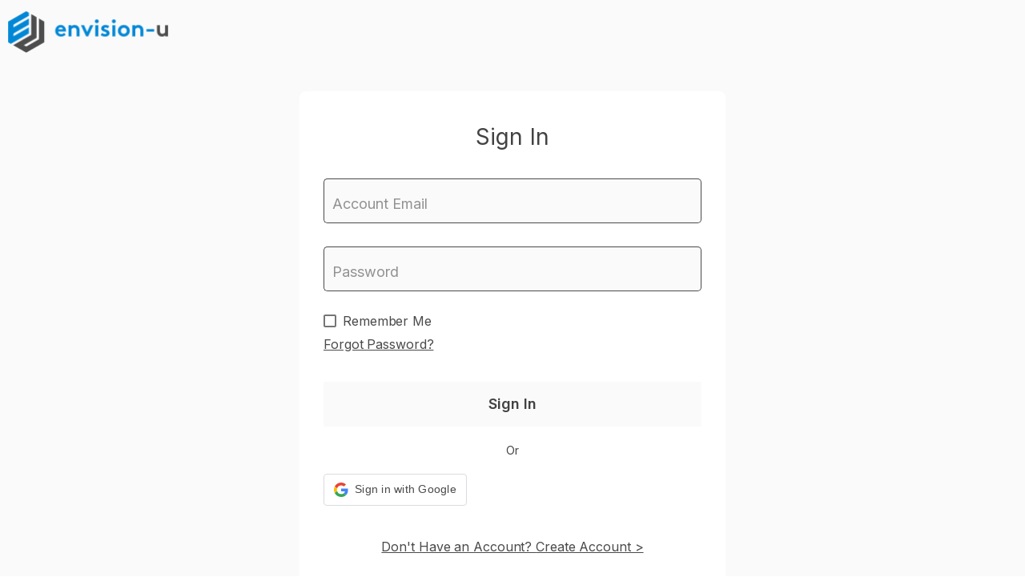

--- FILE ---
content_type: text/html
request_url: https://programs.envision-u.com/
body_size: 2979
content:
<!DOCTYPE html><html lang="en"><head><link rel="preconnect" href="https://use.typekit.net" crossorigin=""><link rel="preconnect" href="https://fonts.gstatic.com" crossorigin="">
  <meta charset="utf-8">
  <title>LMS</title>
  <base href="/">
  <meta name="description" content="Dashboard Application">
  <meta name="viewport" content="width=device-width, initial-scale=1">
  <style type="text/css">@import url("https://p.typekit.net/p.css?s=1&k=dla2edf&ht=tk&f=26053.26055.26058.26060.26062.26063.26065&a=3184440&app=typekit&e=css");@font-face {font-family:"acumin-pro";src:url("https://use.typekit.net/af/6d4bb2/00000000000000003b9acafc/27/l?primer=7cdcb44be4a7db8877ffa5c0007b8dd865b3bbc383831fe2ea177f62257a9191&fvd=n7&v=3") format("woff2"),url("https://use.typekit.net/af/6d4bb2/00000000000000003b9acafc/27/d?primer=7cdcb44be4a7db8877ffa5c0007b8dd865b3bbc383831fe2ea177f62257a9191&fvd=n7&v=3") format("woff"),url("https://use.typekit.net/af/6d4bb2/00000000000000003b9acafc/27/a?primer=7cdcb44be4a7db8877ffa5c0007b8dd865b3bbc383831fe2ea177f62257a9191&fvd=n7&v=3") format("opentype");font-display:auto;font-style:normal;font-weight:700;font-stretch:normal;}@font-face {font-family:"acumin-pro";src:url("https://use.typekit.net/af/9871e5/00000000000000003b9acaf2/27/l?primer=7cdcb44be4a7db8877ffa5c0007b8dd865b3bbc383831fe2ea177f62257a9191&fvd=n2&v=3") format("woff2"),url("https://use.typekit.net/af/9871e5/00000000000000003b9acaf2/27/d?primer=7cdcb44be4a7db8877ffa5c0007b8dd865b3bbc383831fe2ea177f62257a9191&fvd=n2&v=3") format("woff"),url("https://use.typekit.net/af/9871e5/00000000000000003b9acaf2/27/a?primer=7cdcb44be4a7db8877ffa5c0007b8dd865b3bbc383831fe2ea177f62257a9191&fvd=n2&v=3") format("opentype");font-display:auto;font-style:normal;font-weight:200;font-stretch:normal;}@font-face {font-family:"acumin-pro";src:url("https://use.typekit.net/af/a2c82e/00000000000000003b9acaf4/27/l?primer=7cdcb44be4a7db8877ffa5c0007b8dd865b3bbc383831fe2ea177f62257a9191&fvd=n3&v=3") format("woff2"),url("https://use.typekit.net/af/a2c82e/00000000000000003b9acaf4/27/d?primer=7cdcb44be4a7db8877ffa5c0007b8dd865b3bbc383831fe2ea177f62257a9191&fvd=n3&v=3") format("woff"),url("https://use.typekit.net/af/a2c82e/00000000000000003b9acaf4/27/a?primer=7cdcb44be4a7db8877ffa5c0007b8dd865b3bbc383831fe2ea177f62257a9191&fvd=n3&v=3") format("opentype");font-display:auto;font-style:normal;font-weight:300;font-stretch:normal;}@font-face {font-family:"acumin-pro";src:url("https://use.typekit.net/af/829fc1/00000000000000003b9acaf8/27/l?primer=7cdcb44be4a7db8877ffa5c0007b8dd865b3bbc383831fe2ea177f62257a9191&fvd=n5&v=3") format("woff2"),url("https://use.typekit.net/af/829fc1/00000000000000003b9acaf8/27/d?primer=7cdcb44be4a7db8877ffa5c0007b8dd865b3bbc383831fe2ea177f62257a9191&fvd=n5&v=3") format("woff"),url("https://use.typekit.net/af/829fc1/00000000000000003b9acaf8/27/a?primer=7cdcb44be4a7db8877ffa5c0007b8dd865b3bbc383831fe2ea177f62257a9191&fvd=n5&v=3") format("opentype");font-display:auto;font-style:normal;font-weight:500;font-stretch:normal;}@font-face {font-family:"acumin-pro";src:url("https://use.typekit.net/af/46da36/00000000000000003b9acaf6/27/l?primer=7cdcb44be4a7db8877ffa5c0007b8dd865b3bbc383831fe2ea177f62257a9191&fvd=n4&v=3") format("woff2"),url("https://use.typekit.net/af/46da36/00000000000000003b9acaf6/27/d?primer=7cdcb44be4a7db8877ffa5c0007b8dd865b3bbc383831fe2ea177f62257a9191&fvd=n4&v=3") format("woff"),url("https://use.typekit.net/af/46da36/00000000000000003b9acaf6/27/a?primer=7cdcb44be4a7db8877ffa5c0007b8dd865b3bbc383831fe2ea177f62257a9191&fvd=n4&v=3") format("opentype");font-display:auto;font-style:normal;font-weight:400;font-stretch:normal;}@font-face {font-family:"acumin-pro";src:url("https://use.typekit.net/af/027dd4/00000000000000003b9acafa/27/l?primer=7cdcb44be4a7db8877ffa5c0007b8dd865b3bbc383831fe2ea177f62257a9191&fvd=n6&v=3") format("woff2"),url("https://use.typekit.net/af/027dd4/00000000000000003b9acafa/27/d?primer=7cdcb44be4a7db8877ffa5c0007b8dd865b3bbc383831fe2ea177f62257a9191&fvd=n6&v=3") format("woff"),url("https://use.typekit.net/af/027dd4/00000000000000003b9acafa/27/a?primer=7cdcb44be4a7db8877ffa5c0007b8dd865b3bbc383831fe2ea177f62257a9191&fvd=n6&v=3") format("opentype");font-display:auto;font-style:normal;font-weight:600;font-stretch:normal;}@font-face {font-family:"acumin-pro";src:url("https://use.typekit.net/af/b27b16/00000000000000003b9acaf0/27/l?primer=7cdcb44be4a7db8877ffa5c0007b8dd865b3bbc383831fe2ea177f62257a9191&fvd=n1&v=3") format("woff2"),url("https://use.typekit.net/af/b27b16/00000000000000003b9acaf0/27/d?primer=7cdcb44be4a7db8877ffa5c0007b8dd865b3bbc383831fe2ea177f62257a9191&fvd=n1&v=3") format("woff"),url("https://use.typekit.net/af/b27b16/00000000000000003b9acaf0/27/a?primer=7cdcb44be4a7db8877ffa5c0007b8dd865b3bbc383831fe2ea177f62257a9191&fvd=n1&v=3") format("opentype");font-display:auto;font-style:normal;font-weight:100;font-stretch:normal;}.tk-acumin-pro{font-family:"acumin-pro",sans-serif;}</style>
  <link rel="icon" id="app-favicon" type="image/x-icon">
  <style type="text/css">@font-face{font-family:'Material Icons';font-style:normal;font-weight:400;src:url(https://fonts.gstatic.com/s/materialicons/v145/flUhRq6tzZclQEJ-Vdg-IuiaDsNcIhQ8tQ.woff2) format('woff2');}.material-icons{font-family:'Material Icons';font-weight:normal;font-style:normal;font-size:24px;line-height:1;letter-spacing:normal;text-transform:none;display:inline-block;white-space:nowrap;word-wrap:normal;direction:ltr;-webkit-font-feature-settings:'liga';-webkit-font-smoothing:antialiased;}</style>
  <style type="text/css">@font-face{font-family:'Montserrat';font-style:normal;font-weight:400;font-display:swap;src:url(https://fonts.gstatic.com/l/font?kit=JTUHjIg1_i6t8kCHKm4532VJOt5-QNFgpCtr6Hw0aXx-p7K4KLjztg&skey=7bc19f711c0de8f&v=v31) format('woff');unicode-range:U+0460-052F, U+1C80-1C8A, U+20B4, U+2DE0-2DFF, U+A640-A69F, U+FE2E-FE2F;}@font-face{font-family:'Montserrat';font-style:normal;font-weight:400;font-display:swap;src:url(https://fonts.gstatic.com/l/font?kit=JTUHjIg1_i6t8kCHKm4532VJOt5-QNFgpCtr6Hw9aXx-p7K4KLjztg&skey=7bc19f711c0de8f&v=v31) format('woff');unicode-range:U+0301, U+0400-045F, U+0490-0491, U+04B0-04B1, U+2116;}@font-face{font-family:'Montserrat';font-style:normal;font-weight:400;font-display:swap;src:url(https://fonts.gstatic.com/l/font?kit=JTUHjIg1_i6t8kCHKm4532VJOt5-QNFgpCtr6Hw2aXx-p7K4KLjztg&skey=7bc19f711c0de8f&v=v31) format('woff');unicode-range:U+0102-0103, U+0110-0111, U+0128-0129, U+0168-0169, U+01A0-01A1, U+01AF-01B0, U+0300-0301, U+0303-0304, U+0308-0309, U+0323, U+0329, U+1EA0-1EF9, U+20AB;}@font-face{font-family:'Montserrat';font-style:normal;font-weight:400;font-display:swap;src:url(https://fonts.gstatic.com/l/font?kit=JTUHjIg1_i6t8kCHKm4532VJOt5-QNFgpCtr6Hw3aXx-p7K4KLjztg&skey=7bc19f711c0de8f&v=v31) format('woff');unicode-range:U+0100-02BA, U+02BD-02C5, U+02C7-02CC, U+02CE-02D7, U+02DD-02FF, U+0304, U+0308, U+0329, U+1D00-1DBF, U+1E00-1E9F, U+1EF2-1EFF, U+2020, U+20A0-20AB, U+20AD-20C0, U+2113, U+2C60-2C7F, U+A720-A7FF;}@font-face{font-family:'Montserrat';font-style:normal;font-weight:400;font-display:swap;src:url(https://fonts.gstatic.com/l/font?kit=JTUHjIg1_i6t8kCHKm4532VJOt5-QNFgpCtr6Hw5aXx-p7K4KLg&skey=7bc19f711c0de8f&v=v31) format('woff');unicode-range:U+0000-00FF, U+0131, U+0152-0153, U+02BB-02BC, U+02C6, U+02DA, U+02DC, U+0304, U+0308, U+0329, U+2000-206F, U+20AC, U+2122, U+2191, U+2193, U+2212, U+2215, U+FEFF, U+FFFD;}</style>
  <link href="https://cdnjs.cloudflare.com/ajax/libs/font-awesome/6.0.0/css/all.min.css" rel="stylesheet">
  <style type="text/css">
    #fuse-splash-screen {
      display: block;
      position: absolute;
      top: 0;
      left: 0;
      right: 0;
      bottom: 0;
      background-color: #ebecf0;
      z-index: 99999;
      pointer-events: none;
    }

    #fuse-splash-screen .center {
      display: block;
      width: 100%;
      position: absolute;
      top: 50%;
      transform: translateY(-50%);
    }

    #fuse-splash-screen .logo {
      width: 200px;
      margin: 0 auto;
    }

    #fuse-splash-screen .logo img {
      filter: drop-shadow(0 10px 6px rgba(0, 0, 0, 0.2));
    }

    #fuse-splash-screen .spinner-wrapper {
      display: block;
      position: relative;
      width: 100%;
      min-height: 100px;
      height: 100px;
    }

    #fuse-splash-screen .spinner-wrapper .spinner {
      position: absolute;
      overflow: hidden;
      left: 50%;
      margin-left: -50px;
      animation: outer-rotate 2.91667s linear infinite;
    }

    #fuse-splash-screen .spinner-wrapper .spinner .inner {
      width: 100px;
      height: 100px;
      position: relative;
      animation: sporadic-rotate 5.25s cubic-bezier(0.35, 0, 0.25, 1) infinite;
    }

    #fuse-splash-screen .spinner-wrapper .spinner .inner .gap {
      position: absolute;
      left: 49px;
      right: 49px;
      top: 0;
      bottom: 0;
      border-top: 10px solid;
      box-sizing: border-box;
    }

    #fuse-splash-screen .spinner-wrapper .spinner .inner .left,
    #fuse-splash-screen .spinner-wrapper .spinner .inner .right {
      position: absolute;
      top: 0;
      height: 100px;
      width: 50px;
      overflow: hidden;
    }

    #fuse-splash-screen .spinner-wrapper .spinner .inner .left .half-circle,
    #fuse-splash-screen .spinner-wrapper .spinner .inner .right .half-circle {
      position: absolute;
      top: 0;
      width: 100px;
      height: 100px;
      box-sizing: border-box;
      border: 10px solid #4285f4;
      border-bottom-color: transparent;
      border-radius: 50%;
    }

    #fuse-splash-screen .spinner-wrapper .spinner .inner .left {
      left: 0;
    }

    #fuse-splash-screen .spinner-wrapper .spinner .inner .left .half-circle {
      left: 0;
      border-right-color: transparent;
      animation: left-wobble 1.3125s cubic-bezier(0.35, 0, 0.25, 1) infinite;
      -webkit-animation: left-wobble 1.3125s cubic-bezier(0.35, 0, 0.25, 1) infinite;
    }

    #fuse-splash-screen .spinner-wrapper .spinner .inner .right {
      right: 0;
    }

    #fuse-splash-screen .spinner-wrapper .spinner .inner .right .half-circle {
      right: 0;
      border-left-color: transparent;
      animation: right-wobble 1.3125s cubic-bezier(0.35, 0, 0.25, 1) infinite;
      -webkit-animation: right-wobble 1.3125s cubic-bezier(0.35, 0, 0.25, 1) infinite;
    }

    @keyframes outer-rotate {
      0% {
        transform: rotate(0) scale(0.5);
      }

      100% {
        transform: rotate(360deg) scale(0.5);
      }
    }

    @keyframes left-wobble {

      0%,
      100% {
        transform: rotate(130deg);
      }

      50% {
        transform: rotate(-5deg);
      }
    }

    @keyframes right-wobble {

      0%,
      100% {
        transform: rotate(-130deg);
      }

      50% {
        transform: rotate(5deg);
      }
    }

    @keyframes sporadic-rotate {
      12.5% {
        transform: rotate(135deg);
      }

      25% {
        transform: rotate(270deg);
      }

      37.5% {
        transform: rotate(405deg);
      }

      50% {
        transform: rotate(540deg);
      }

      62.5% {
        transform: rotate(675deg);
      }

      75% {
        transform: rotate(810deg);
      }

      87.5% {
        transform: rotate(945deg);
      }

      100% {
        transform: rotate(1080deg);
      }
    }

  </style>
<style>@import"https://fonts.googleapis.com/css?family=Montserrat:300,400,500";@import"https://fonts.googleapis.com/css?family=Roboto:300,400,500";@import"https://fonts.googleapis.com/css?family=Inter:300,400,600";html{line-height:1.15;-webkit-text-size-adjust:100%}body{margin:0}html{font-size:62.5%;height:100%;line-height:1.4!important;letter-spacing:-.1px!important}body{font-size:1.4rem;min-height:100%}html{line-height:1.15;-webkit-text-size-adjust:100%}body{margin:0}html{font-size:62.5%;height:100%;line-height:1.4!important;letter-spacing:-.1px!important}body{font-size:1.4rem;min-height:100%}html{line-height:1.15;-webkit-text-size-adjust:100%}body{margin:0}html{font-size:62.5%;height:100%;line-height:1.4!important;letter-spacing:-.1px!important}body{font-size:1.4rem;min-height:100%}html{line-height:1.15;-webkit-text-size-adjust:100%}body{margin:0}html{font-size:62.5%;height:100%;line-height:1.4!important;letter-spacing:-.1px!important}body{font-size:1.4rem;min-height:100%}html{line-height:1.15;-webkit-text-size-adjust:100%}body{margin:0}html{font-size:62.5%;height:100%;line-height:1.4!important;letter-spacing:-.1px!important}body{font-size:1.4rem;min-height:100%}</style><link rel="stylesheet" href="styles.257bdda79091ae59.css" media="print" onload="this.media='all'"><noscript><link rel="stylesheet" href="styles.257bdda79091ae59.css"></noscript></head>

<body>
  <!--  <splash-screen></splash-screen>-->
  <div id="fuse-splash-screen">
    <div class="center">
      <div class="logo">
        <!--      <img src="assets/images/logos/record-loader.png" alt="record loader">-->
      </div>
      <div class="spinner-wrapper">
        <div class="spinner">
          <div class="inner">
            <div class="gap"></div>
            <div class="left">
              <div class="half-circle"></div>
            </div>
            <div class="right">
              <div class="half-circle"></div>
            </div>
          </div>
        </div>
      </div>
    </div>
  </div>
  <app-root>
    <div id="errorMsgElement" style="padding: 20% 0; text-align: center;"></div>
  </app-root>

  <script>
    // This is a workaround used alongside the webpack-dev-server hot-module-reload feature
    //  - it's quite chatty on the console, and there's no currently no configuration option
    //    to silence it. Only used in development.
    // Prevent messages starting with [HMR] or [WDS] from being printed to the console
    (function (global) {
      var nativeConsoleLog = global.console.log,
        nativeConsoleInfo = global.console.info,
        condition = function (args) {
          return !(args.length == 1 && typeof args[0] === 'string' && args[0].match(/^\[(HMR|WDS)\]/));
        };

      global.console.log = function () {
        condition(arguments) && nativeConsoleLog.apply(global.console, arguments);
      };

      global.console.info = function () {
        condition(arguments) && nativeConsoleInfo.apply(global.console, arguments);
      };
    })(window);

  </script>
  <script src="https://js.stripe.com/v3"></script>
<script src="runtime.7b19e43aa707799e.js" type="module"></script><script src="polyfills.e0b24664619b431e.js" type="module"></script><script src="scripts.4c4bc5ec0f005d98.js" defer></script><script src="main.e9567cedfe537db3.js" type="module"></script>


</body></html>

--- FILE ---
content_type: text/css
request_url: https://programs.envision-u.com/styles.257bdda79091ae59.css
body_size: 74063
content:
@import"https://fonts.googleapis.com/css?family=Montserrat:300,400,500";@import"https://fonts.googleapis.com/css?family=Roboto:300,400,500";@import"https://fonts.googleapis.com/css?family=Inter:300,400,600";/*! normalize.css v8.0.1 | MIT License | github.com/necolas/normalize.css */html{line-height:1.15;-webkit-text-size-adjust:100%}body{margin:0}main{display:block}h1{font-size:2em;margin:.67em 0}hr{box-sizing:content-box;height:0;overflow:visible}pre{font-family:monospace,monospace;font-size:1em}a{background-color:transparent}abbr[title]{border-bottom:none;text-decoration:underline;-webkit-text-decoration:underline dotted;text-decoration:underline dotted}b,strong{font-weight:bolder}code,kbd,samp{font-family:monospace,monospace;font-size:1em}small{font-size:80%}sub,sup{font-size:75%;line-height:0;position:relative;vertical-align:baseline}sub{bottom:-.25em}sup{top:-.5em}img{border-style:none}button,input,optgroup,select,textarea{font-family:inherit;font-size:100%;line-height:1.15;margin:0}button,input{overflow:visible}button,select{text-transform:none}button,[type=button],[type=reset],[type=submit]{-webkit-appearance:button}button::-moz-focus-inner,[type=button]::-moz-focus-inner,[type=reset]::-moz-focus-inner,[type=submit]::-moz-focus-inner{border-style:none;padding:0}button:-moz-focusring,[type=button]:-moz-focusring,[type=reset]:-moz-focusring,[type=submit]:-moz-focusring{outline:1px dotted ButtonText}fieldset{padding:.35em .75em .625em}legend{box-sizing:border-box;color:inherit;display:table;max-width:100%;padding:0;white-space:normal}progress{vertical-align:baseline}textarea{overflow:auto}[type=checkbox],[type=radio]{box-sizing:border-box;padding:0}[type=number]::-webkit-inner-spin-button,[type=number]::-webkit-outer-spin-button{height:auto}[type=search]{-webkit-appearance:textfield;outline-offset:-2px}[type=search]::-webkit-search-decoration{-webkit-appearance:none}::-webkit-file-upload-button{-webkit-appearance:button;font:inherit}details{display:block}summary{display:list-item}template{display:none}[hidden]{display:none}html{font-size:62.5%;height:100%;line-height:1.4!important;letter-spacing:-.1px!important}body{font-size:1.4rem;min-height:100%}@media (max-width: 480px){input[type=color],input[type=date],input[type=datetime],input[type=datetime-local],input[type=email],input[type=month],input[type=number],input[type=password],input[type=search],input[type=tel],input[type=text],input[type=time],input[type=url],input[type=week],select:focus,textarea{font-size:1.6rem!important}}.text-italic{font-style:italic}.text-bold,strong{font-weight:500}.text-700{font-weight:700}.text-strike{text-decoration:line-through}.text-underline{text-decoration:underline}.text-super{vertical-align:super}.text-sub{vertical-align:sub}.text-capitalize{text-transform:capitalize}.text-lowercase{text-transform:lowercase}.text-uppercase{text-transform:uppercase}.text-left{text-align:left}.text-center{text-align:center}.text-end{text-align:end}.text-right{text-align:right}.font-weight-100{font-weight:100}.font-weight-200{font-weight:200}.font-weight-300{font-weight:300}.font-weight-400{font-weight:400}.font-weight-500{font-weight:500}.font-weight-600{font-weight:600}.font-weight-700{font-weight:700}.font-weight-800{font-weight:800}.font-weight-900{font-weight:900}.font-size-2{font-size:2px}.font-size-4{font-size:4px}.font-size-6{font-size:6px}.font-size-8{font-size:8px}.font-size-10{font-size:10px}.font-size-12{font-size:12px}.font-size-14{font-size:14px}.font-size-16{font-size:16px}.font-size-18{font-size:18px}.font-size-20{font-size:20px}.font-size-22{font-size:22px}.font-size-24{font-size:24px}.font-size-26{font-size:26px}.font-size-28{font-size:28px}.font-size-30{font-size:30px}.font-size-32{font-size:32px}.font-size-34{font-size:34px}.font-size-36{font-size:36px}.font-size-38{font-size:38px}.font-size-40{font-size:40px}.font-size-42{font-size:42px}.font-size-44{font-size:44px}.font-size-46{font-size:46px}.font-size-48{font-size:48px}.font-size-50{font-size:50px}.font-size-52{font-size:52px}.font-size-54{font-size:54px}.font-size-56{font-size:56px}.font-size-58{font-size:58px}.font-size-60{font-size:60px}.font-size-62{font-size:62px}.font-size-64{font-size:64px}.font-size-66{font-size:66px}.font-size-68{font-size:68px}.font-size-70{font-size:70px}.font-size-72{font-size:72px}.font-size-74{font-size:74px}.font-size-76{font-size:76px}.font-size-78{font-size:78px}.font-size-80{font-size:80px}.font-size-82{font-size:82px}.font-size-84{font-size:84px}.font-size-86{font-size:86px}.font-size-88{font-size:88px}.font-size-90{font-size:90px}.font-size-92{font-size:92px}.font-size-94{font-size:94px}.font-size-96{font-size:96px}.font-size-98{font-size:98px}.font-size-100{font-size:100px}.font-size-102{font-size:102px}.font-size-104{font-size:104px}.font-size-106{font-size:106px}.font-size-108{font-size:108px}.font-size-110{font-size:110px}.font-size-112{font-size:112px}.font-size-114{font-size:114px}.font-size-116{font-size:116px}.font-size-118{font-size:118px}.font-size-120{font-size:120px}.line-height-2{line-height:2px}.line-height-4{line-height:4px}.line-height-6{line-height:6px}.line-height-8{line-height:8px}.line-height-10{line-height:10px}.line-height-12{line-height:12px}.line-height-14{line-height:14px}.line-height-16{line-height:16px}.line-height-18{line-height:18px}.line-height-20{line-height:20px}.line-height-22{line-height:22px}.line-height-24{line-height:24px}.line-height-26{line-height:26px}.line-height-28{line-height:28px}.line-height-30{line-height:30px}.line-height-32{line-height:32px}.line-height-34{line-height:34px}.line-height-36{line-height:36px}.line-height-38{line-height:38px}.line-height-40{line-height:40px}.line-height-42{line-height:42px}.line-height-44{line-height:44px}.line-height-46{line-height:46px}.line-height-48{line-height:48px}.line-height-50{line-height:50px}.line-height-52{line-height:52px}.line-height-54{line-height:54px}.line-height-56{line-height:56px}.line-height-58{line-height:58px}.line-height-60{line-height:60px}.line-height-62{line-height:62px}.line-height-64{line-height:64px}.line-height-66{line-height:66px}.line-height-68{line-height:68px}.line-height-70{line-height:70px}.line-height-72{line-height:72px}.line-height-74{line-height:74px}.line-height-76{line-height:76px}.line-height-78{line-height:78px}.line-height-80{line-height:80px}.line-height-82{line-height:82px}.line-height-84{line-height:84px}.line-height-86{line-height:86px}.line-height-88{line-height:88px}.line-height-90{line-height:90px}.line-height-92{line-height:92px}.line-height-94{line-height:94px}.line-height-96{line-height:96px}.line-height-98{line-height:98px}.line-height-100{line-height:100px}.line-height-102{line-height:102px}.line-height-104{line-height:104px}.line-height-106{line-height:106px}.line-height-108{line-height:108px}.line-height-110{line-height:110px}.line-height-112{line-height:112px}.line-height-114{line-height:114px}.line-height-116{line-height:116px}.line-height-118{line-height:118px}.line-height-120{line-height:120px}.line-height-1{line-height:1!important}.line-height-1-25,.line-height-1\.25{line-height:1.25!important}.line-height-1\.5,.line-height-1\.50{line-height:1.5!important}.line-height-1\.75{line-height:1.75!important}.letter-spacing-condensed{letter-spacing:-.02em}.letter-spacing-normal{letter-spacing:normal}.letter-spacing-relaxed{letter-spacing:.02em}.text-truncate{display:block;overflow:hidden;text-overflow:ellipsis;white-space:nowrap}.text-nowrap{white-space:nowrap}.text-wrap{white-space:normal}.outline-none{outline:none}input:-webkit-autofill,input:-webkit-autofill:hover,input:-webkit-autofill:focus,input:-webkit-autofill:active{box-shadow:transparent 0 0 0 3rem inset!important;-webkit-transition:background-color 5000s ease-in-out 0s;transition:background-color 5000s ease-in-out 0s}.mat-chip-ripple{display:none}.sr-only{position:absolute;width:1px;height:1px;padding:0;margin:-1px;overflow:hidden;clip:rect(0,0,0,0);border:0}.page-content{display:flex;flex-direction:column;flex:1 0 auto;justify-content:space-around}.page-content .home-link{margin-left:1.5rem}button,.mat-button,.mat-icon-button,.mat-stroked-button,.mat-flat-button{outline:medium none invert;outline:initial}.category h2 span{font-size:1.2rem;font-weight:600;text-transform:uppercase}::ng-deep .angular-editor-textarea{word-break:break-all}::ng-deep .angular-editor-textarea font{color:#000!important}.d-f-direction-col{display:flex;flex-direction:column}.mt-0{margin-top:0rem}.mt-1{margin-top:1rem}.mt-2{margin-top:2rem}.mt-3{margin-top:3rem}.mt-4{margin-top:4rem}.mt-5{margin-top:5rem}.mt-6{margin-top:6rem}.mt-7{margin-top:7rem}.mt-8{margin-top:8rem}.mt-9{margin-top:9rem}.mt-10{margin-top:10rem}.mt-11{margin-top:11rem}.mt-12{margin-top:12rem}.mt-13{margin-top:13rem}.mt-14{margin-top:14rem}.mt-15{margin-top:15rem}.mt-16{margin-top:16rem}.mt-17{margin-top:17rem}.mt-18{margin-top:18rem}.mt-19{margin-top:19rem}.mt-20{margin-top:20rem}.mb-0{margin-bottom:0rem}.mb-1{margin-bottom:1rem}.mb-2{margin-bottom:2rem}.mb-3{margin-bottom:3rem}.mb-4{margin-bottom:4rem}.mb-5{margin-bottom:5rem}.mb-6{margin-bottom:6rem}.mb-7{margin-bottom:7rem}.mb-8{margin-bottom:8rem}.mb-9{margin-bottom:9rem}.mb-10{margin-bottom:10rem}.mb-11{margin-bottom:11rem}.mb-12{margin-bottom:12rem}.mb-13{margin-bottom:13rem}.mb-14{margin-bottom:14rem}.mb-15{margin-bottom:15rem}.mb-16{margin-bottom:16rem}.mb-17{margin-bottom:17rem}.mb-18{margin-bottom:18rem}.mb-19{margin-bottom:19rem}.mb-20{margin-bottom:20rem}.ml-0{margin-left:0rem}.ml-1{margin-left:1rem}.ml-2{margin-left:2rem}.ml-3{margin-left:3rem}.ml-4{margin-left:4rem}.ml-5{margin-left:5rem}.ml-6{margin-left:6rem}.ml-7{margin-left:7rem}.ml-8{margin-left:8rem}.ml-9{margin-left:9rem}.ml-10{margin-left:10rem}.ml-11{margin-left:11rem}.ml-12{margin-left:12rem}.ml-13{margin-left:13rem}.ml-14{margin-left:14rem}.ml-15{margin-left:15rem}.ml-16{margin-left:16rem}.ml-17{margin-left:17rem}.ml-18{margin-left:18rem}.ml-19{margin-left:19rem}.ml-20{margin-left:20rem}.mr-0{margin-right:0rem}.mr-1{margin-right:1rem}.mr-2{margin-right:2rem}.mr-3{margin-right:3rem}.mr-4{margin-right:4rem}.mr-5{margin-right:5rem}.mr-6{margin-right:6rem}.mr-7{margin-right:7rem}.mr-8{margin-right:8rem}.mr-9{margin-right:9rem}.mr-10{margin-right:10rem}.mr-11{margin-right:11rem}.mr-12{margin-right:12rem}.mr-13{margin-right:13rem}.mr-14{margin-right:14rem}.mr-15{margin-right:15rem}.mr-16{margin-right:16rem}.mr-17{margin-right:17rem}.mr-18{margin-right:18rem}.mr-19{margin-right:19rem}.mr-20{margin-right:20rem}@media (max-width: 767px){.mt-0--xs{margin-top:0rem}}@media (max-width: 767px){.mt-1--xs{margin-top:1rem}}@media (max-width: 767px){.mt-2--xs{margin-top:2rem}}@media (max-width: 767px){.mt-3--xs{margin-top:3rem}}@media (max-width: 767px){.mt-4--xs{margin-top:4rem}}@media (max-width: 767px){.mt-5--xs{margin-top:5rem}}@media (max-width: 767px){.mt-6--xs{margin-top:6rem}}@media (max-width: 767px){.mt-7--xs{margin-top:7rem}}@media (max-width: 767px){.mt-8--xs{margin-top:8rem}}@media (max-width: 767px){.mt-9--xs{margin-top:9rem}}@media (max-width: 767px){.mt-10--xs{margin-top:10rem}}@media (max-width: 767px){.mt-11--xs{margin-top:11rem}}@media (max-width: 767px){.mt-12--xs{margin-top:12rem}}@media (max-width: 767px){.mt-13--xs{margin-top:13rem}}.p-0{padding:0rem}.p-1{padding:1rem}.p-2{padding:2rem}.p-3{padding:3rem}.p-4{padding:4rem}.p-5{padding:5rem}.p-6{padding:6rem}.p-7{padding:7rem}.p-8{padding:8rem}.p-9{padding:9rem}.p-10{padding:10rem}.p-11{padding:11rem}.p-12{padding:12rem}.p-13{padding:13rem}.p-14{padding:14rem}.p-15{padding:15rem}.p-16{padding:16rem}.p-17{padding:17rem}.p-18{padding:18rem}.p-19{padding:19rem}.p-20{padding:20rem}.pt-0{padding-top:0rem}.pt-1{padding-top:1rem}.pt-2{padding-top:2rem}.pt-3{padding-top:3rem}.pt-4{padding-top:4rem}.pt-5{padding-top:5rem}.pt-6{padding-top:6rem}.pt-7{padding-top:7rem}.pt-8{padding-top:8rem}.pt-9{padding-top:9rem}.pt-10{padding-top:10rem}.pt-11{padding-top:11rem}.pt-12{padding-top:12rem}.pt-13{padding-top:13rem}.pt-14{padding-top:14rem}.pt-15{padding-top:15rem}.pt-16{padding-top:16rem}.pt-17{padding-top:17rem}.pt-18{padding-top:18rem}.pt-19{padding-top:19rem}.pt-20{padding-top:20rem}.pb-0{padding-bottom:0rem}.pb-1{padding-bottom:1rem}.pb-2{padding-bottom:2rem}.pb-3{padding-bottom:3rem}.pb-4{padding-bottom:4rem}.pb-5{padding-bottom:5rem}.pb-6{padding-bottom:6rem}.pb-7{padding-bottom:7rem}.pb-8{padding-bottom:8rem}.pb-9{padding-bottom:9rem}.pb-10{padding-bottom:10rem}.pb-11{padding-bottom:11rem}.pb-12{padding-bottom:12rem}.pb-13{padding-bottom:13rem}.pb-14{padding-bottom:14rem}.pb-15{padding-bottom:15rem}.pb-16{padding-bottom:16rem}.pb-17{padding-bottom:17rem}.pb-18{padding-bottom:18rem}.pb-19{padding-bottom:19rem}.pb-20{padding-bottom:20rem}.pl-0{padding-left:0rem}.pl-1{padding-left:1rem}.pl-2{padding-left:2rem}.pl-3{padding-left:3rem}.pl-4{padding-left:4rem}.pl-5{padding-left:5rem}.pl-6{padding-left:6rem}.pl-7{padding-left:7rem}.pl-8{padding-left:8rem}.pl-9{padding-left:9rem}.pl-10{padding-left:10rem}.pl-11{padding-left:11rem}.pl-12{padding-left:12rem}.pl-13{padding-left:13rem}.pl-14{padding-left:14rem}.pl-15{padding-left:15rem}.pl-16{padding-left:16rem}.pl-17{padding-left:17rem}.pl-18{padding-left:18rem}.pl-19{padding-left:19rem}.pl-20{padding-left:20rem}@media (max-width: 767px){.pl-0--xs{padding-left:0rem}}@media (max-width: 767px){.pl-1--xs{padding-left:1rem}}@media (max-width: 767px){.pl-2--xs{padding-left:2rem}}@media (max-width: 767px){.pl-3--xs{padding-left:3rem}}@media (max-width: 767px){.pl-4--xs{padding-left:4rem}}@media (max-width: 767px){.pl-5--xs{padding-left:5rem}}@media (max-width: 767px){.pl-6--xs{padding-left:6rem}}@media (max-width: 767px){.pl-7--xs{padding-left:7rem}}@media (max-width: 767px){.pl-8--xs{padding-left:8rem}}@media (max-width: 767px){.pl-9--xs{padding-left:9rem}}@media (max-width: 767px){.pl-10--xs{padding-left:10rem}}@media (max-width: 767px){.pl-11--xs{padding-left:11rem}}@media (max-width: 767px){.pl-12--xs{padding-left:12rem}}@media (max-width: 767px){.pl-13--xs{padding-left:13rem}}.pr-0{padding-right:0rem}.pr-1{padding-right:1rem}.pr-2{padding-right:2rem}.pr-3{padding-right:3rem}.pr-4{padding-right:4rem}.pr-5{padding-right:5rem}.pr-6{padding-right:6rem}.pr-7{padding-right:7rem}.pr-8{padding-right:8rem}.pr-9{padding-right:9rem}.pr-10{padding-right:10rem}.pr-11{padding-right:11rem}.pr-12{padding-right:12rem}.pr-13{padding-right:13rem}.pr-14{padding-right:14rem}.pr-15{padding-right:15rem}.pr-16{padding-right:16rem}.pr-17{padding-right:17rem}.pr-18{padding-right:18rem}.pr-19{padding-right:19rem}.pr-20{padding-right:20rem}h2,h3{font-weight:400}::ng-deep .cdk-global-scrollblock{position:static;overflow:hidden!important}.white-bk{background-color:#fff}.white-text{color:#fff}.bordered-item{border-radius:1rem;-webkit-border-radius:1rem;-moz-border-radius:1rem}.border-default{border:.1rem solid #4a4a4a}.border-1-light{border:.1rem solid #fafafa}.border-2{border:.2rem solid #fafafa}.border-bottom{border-bottom:.1rem solid #979797}.no-margin{margin:0}.no-padding{padding:0}.display-block{display:block}.relative{position:relative}.w-100{width:100%}.h-100{height:100%}.min-h-100vh{min-height:100vh}.font-weight-bold{font-weight:700!important}textarea{min-height:14rem;resize:none}iframe{border:none}.security-form{margin:0 auto;max-width:60rem}.security-form .mat-form-field-appearance-outline .mat-form-field-wrapper{margin:0}.toolbar-mat-menu .profile-data{background-color:#fafafa;padding:2rem 1rem}.container{display:block;margin:0 auto;padding:2rem;max-width:150rem}@media (max-width: 767px){.container{padding:1rem!important}.container a,.container p{overflow-wrap:anywhere!important}}.dialog-padding-remove .mat-dialog-container{padding:0}.dialog-padding-remove .mat-dialog-content{margin:0;max-height:80vh;padding-bottom:4rem}.full-width{width:100%}.no-style{list-style:none}.no-line{text-decoration:none}.disabled-content{background:#e0e0e0!important;pointer-events:none!important}.square{height:2rem;width:2rem}.square.incomplete{background-color:#fafafa}.square.completed{background-color:#007bff}.goal-content .h2{font-size:2.1rem}.goal-content h3{font-size:1.8rem;font-weight:700;margin:0}.goal-content i,.goal-content b{display:contents!important}@media not all and (-webkit-min-device-pixel-ratio: 0),not all and (min-resolution: .001dpcm){@supports (-webkit-appearance: none){.goal-content i,.goal-content b{display:inline-block!important}}}.program-menu li{padding:0 1rem}.program-menu li:first-child{padding-left:0}@media (max-width: 959px){.program-menu li:first-child{padding-left:1rem}}.program-menu li a{color:#424242;display:inline-block;font-size:1.8rem}.component-loader{align-items:center;bottom:0;display:flex;justify-content:center;left:0;position:absolute;right:0;z-index:1}.component-loader.fade{opacity:.5}.generic-loader{align-items:center;display:flex;justify-content:center;inset:0;position:absolute;z-index:1}.generic-loader.fade{opacity:.5}[readonly]:not(.readonly-like){cursor:not-allowed;opacity:.7}[readonly].readonly-like{cursor:default}[readonly].readonly-pointer{cursor:pointer!important}.readonly-wrapper{cursor:not-allowed}input:-moz-read-only:not(.readonly-like){cursor:not-allowed}input:read-only:not(.readonly-like){cursor:not-allowed}input:-moz-read-only.readonly-like{cursor:default}input:read-only.readonly-like{cursor:default}button.success-status{background-color:#007bff}.back-block .back-to{font-size:2rem}@media (max-width: 767px){.back-block .back-to{font-size:1.5rem}}.back-block .back-to mat-icon{font-size:2.7rem}.fake-card{background:#ffffff;border-radius:.4rem;box-shadow:0 .2px 1px -1px #0003,0 1px 1px #00000024,0 1px 3px #0000001f;color:#000000de;padding:1.6rem}@media print{app-toolbar{display:none!important}}.hidden{display:none!important}::ng-deep .mat-divider.mat-divider-inset{margin:0 0 1rem}.spinner-container{min-height:40rem}.teams .mat-expansion-panel-body,.reports .mat-expansion-panel-body{padding:0!important}.teams .mat-expansion-panel-body img,.reports .mat-expansion-panel-body img{max-width:100%;height:auto}.teams .mat-expansion-panel-header,.reports .mat-expansion-panel-header{padding:1rem!important}.teams .border-around,.reports .border-around{box-shadow:none!important;border:1px solid #bbbbbb;margin-top:.4rem}.reports mat-expansion-panel{margin-bottom:.5rem;margin-top:.5rem}.line-height-2{line-height:2.5}.text-tundora{color:#4a4a4a}.mat-tab-header-pagination-controls-enabled .mat-tab-header-pagination{z-index:0}app-toolbar{position:fixed!important;width:100%}.categories .accordeon mat-expansion-panel{border-radius:0!important;border-bottom:.1rem solid #e0e0e0}.categories .accordeon mat-expansion-panel:first-child{border-top:.1rem solid #e0e0e0}.categories .accordeon .mat-expansion-panel-body{padding:0}.categories .accordeon .mat-expansion-panel-body img{max-width:100%;height:auto}.categories .accordeon .padding{padding:1rem 0}.categories .accordeon i{font-size:1.4rem}.cursor-pointer{cursor:pointer}.mat-drawer-backdrop.mat-drawer-shown{background-color:#0009;position:fixed!important;z-index:3!important}.mat-sidenav-container{position:static!important;position:initial!important}.mat-sidenav-container mat-sidenav{height:100%;max-width:105.6rem;padding:9rem 1rem 2rem 2rem;position:fixed!important;transition:padding-top .3s;width:45vw;z-index:1000}@media (max-width: 480px){.mat-sidenav-container mat-sidenav{max-width:100vw!important;width:100vw!important}}.mat-sidenav-container mat-sidenav.scrolled{padding-top:0!important}::-webkit-scrollbar-track{background-color:#f5f5f5;border-radius:1rem;box-shadow:inset 0 0 6px #0000004d;-webkit-box-shadow:inset 0 0 6px rgba(0,0,0,.3)}::-webkit-scrollbar{background-color:#f5f5f5;width:12px}::-webkit-scrollbar-thumb{background-color:#bbb;border-radius:1rem;box-shadow:inset 0 0 6px #0000004d;-webkit-box-shadow:inset 0 0 6px rgba(0,0,0,.3)}@media (min-width: 768px) and (max-width: 991px){.pr-details-form .input-wrapper p{margin-bottom:.5rem!important}.pr-details-form .input-wrapper .mat-form-field-wrapper{margin:0;padding:0}.pr-details-form .next-step-btn{margin-top:2rem}}.font-20{font-size:2em!important}.font-14{font-size:1.4rem!important}.pointer-events-none{pointer-events:none}.cdk-virtual-scroll-content-wrapper{flex-direction:column!important}.support .status,.support .priority,.support-sidenav .status,.support-sidenav .priority{align-items:center;color:#fff;display:flex;font-size:.9rem;height:1.1rem;justify-content:center;width:3.3rem}.support .hidden,.support-sidenav .hidden{display:none!important}.angular-editor button{font-size:medium;font-size:initial}.angular-editor .angular-editor-toolbar{font:inherit!important}.angular-editor .foreground{color:#000!important;color:initial!important}.d-flex{display:flex}.mat-progress-bar .mat-progress-bar-fill:after{background-color:#3486b9!important}.angular-editor-button{background:transparent none repeat 0 0 / auto auto padding-box border-box scroll!important;background:initial!important;border:none!important;margin-left:.4rem;min-width:3.2rem!important}.angular-editor-toolbar-set{margin-right:0!important}.angular-editor-toolbar{padding:.8rem .2rem .2rem!important}.alto-color{color:#e0e0e0}.text-muted{font-size:1.1rem;color:#80868b!important}@media (max-width: 959px){.skip-day{margin-top:1rem!important}}.gray-label{color:#80868b;font-style:italic;font-size:1.4rem}.angular-editor-textarea p{margin:.5rem}.angular-editor-textarea font{font-size:1.4rem!important}.mr-05{margin-right:.5rem}.bg-half-baked-2{background:#80b5d6!important}.initial-width{width:auto!important;width:initial!important}.mb-07{margin-bottom:.7rem}.center-spinner{display:flex;justify-content:center;padding:30px}.no-height{display:block;height:0!important}.mt-40{margin-top:40rem}.text-white span{color:#fff!important}.break-spaces{white-space:break-spaces}.container.full-height-calc{height:calc(100vh - 22.1rem)}.need-to-know h2,.need-to-know h3{font-weight:700!important;font-size:1.4rem}.overflow-x-auto{overflow-x:auto!important}.mat-tooltip-panel{background:#424242;border-radius:.25rem}.mat-tooltip-panel .mat-tooltip{margin:.5rem;font-size:1.2rem}.object-fit-cover{-o-object-fit:cover;object-fit:cover}.mb-small{margin-bottom:.5rem!important}.toolbox-expansion-panel .mat-content{align-items:center}.program-toolbox-expansion-support{font-size:1.4rem}.program-toolbox-expansion-support h3{font-size:1.6rem}.font-18{font-size:1.8rem}.font-18 font{font-size:1.8rem}.mat-paginator-page-size-select{min-width:7.5rem!important}mat-icon{cursor:pointer}mat-icon:hover{opacity:.9}.badge{align-items:center;background:#c80018;border-radius:100%;color:#fff;display:flex;font-size:1.5rem;height:1.5rem;min-width:2rem;justify-content:center;padding:.5rem;position:absolute;pointer-events:none;top:-2rem;right:0rem}.cdk-drag{color:#000000de;font-family:Roboto}.w-max-content{width:-moz-max-content;width:max-content}.team-card{background-color:#e6e6fa!important}.team-card p{font-weight:700!important}.default{background-color:#fafafa;font-family:Inter}.default body{--primary-color: map-get($default, "half-baked");--primary-lighter-color: map-get($default, "jungle-green");--primary-darker-color: $cloud-burst;--text-primary-color: rgba(66, 66, 66, .87);--text-primary-lighter-color: rgba(66, 66, 66, .87);--text-primary-darker-color: rgba(66, 66, 66, .87)}.default body{--accent-color: map-get($default, "white");--accent-lighter-color: map-get($default, "white");--accent-darker-color: map-get($default, "white");--text-accent-color: rgba(66, 66, 66, .87);--text-accent-lighter-color: rgba(66, 66, 66, .87);--text-accent-darker-color: rgba(66, 66, 66, .87)}.default body{--warn-color: map-get($default, "alizarin-crimson");--warn-lighter-color: #ffb3b3;--warn-darker-color: #ff0000;--text-warn-color: white;--text-warn-lighter-color: rgba(66, 66, 66, .87);--text-warn-darker-color: white}.default .mat-ripple-element{background-color:#0000001a}.default .mat-option{color:#000000de}.default .mat-option:hover:not(.mat-option-disabled),.default .mat-option:focus:not(.mat-option-disabled){background:rgba(0,0,0,.04)}.default .mat-option.mat-selected:not(.mat-option-multiple):not(.mat-option-disabled){background:rgba(0,0,0,.04)}.default .mat-option.mat-active{background:rgba(0,0,0,.04);color:#000000de}.default .mat-option.mat-option-disabled{color:#00000061}.default .mat-primary .mat-option.mat-selected:not(.mat-option-disabled){color:#007bff}.default .mat-accent .mat-option.mat-selected:not(.mat-option-disabled){color:#424242}.default .mat-warn .mat-option.mat-selected:not(.mat-option-disabled){color:#a80259}.default .mat-optgroup-label{color:#0000008a}.default .mat-optgroup-disabled .mat-optgroup-label{color:#00000061}.default .mat-pseudo-checkbox{color:#0000008a}.default .mat-pseudo-checkbox:after{color:#fafafa}.default .mat-pseudo-checkbox-disabled{color:#b0b0b0}.default .mat-primary .mat-pseudo-checkbox-checked,.default .mat-primary .mat-pseudo-checkbox-indeterminate{background:#007bff}.default .mat-pseudo-checkbox-checked,.default .mat-pseudo-checkbox-indeterminate,.default .mat-accent .mat-pseudo-checkbox-checked,.default .mat-accent .mat-pseudo-checkbox-indeterminate{background:#424242}.default .mat-warn .mat-pseudo-checkbox-checked,.default .mat-warn .mat-pseudo-checkbox-indeterminate{background:#a80259}.default .mat-pseudo-checkbox-checked.mat-pseudo-checkbox-disabled,.default .mat-pseudo-checkbox-indeterminate.mat-pseudo-checkbox-disabled{background:#b0b0b0}.default .mat-app-background,.default.mat-app-background{background-color:#fafafa;color:#000000de}.default .mat-elevation-z0{box-shadow:0 0 #0003,0 0 #00000024,0 0 #0000001f}.default .mat-elevation-z1{box-shadow:0 2px 1px -1px #0003,0 1px 1px #00000024,0 1px 3px #0000001f}.default .mat-elevation-z2{box-shadow:0 3px 1px -2px #0003,0 2px 2px #00000024,0 1px 5px #0000001f}.default .mat-elevation-z3{box-shadow:0 3px 3px -2px #0003,0 3px 4px #00000024,0 1px 8px #0000001f}.default .mat-elevation-z4{box-shadow:0 2px 4px -1px #0003,0 4px 5px #00000024,0 1px 10px #0000001f}.default .mat-elevation-z5{box-shadow:0 3px 5px -1px #0003,0 5px 8px #00000024,0 1px 14px #0000001f}.default .mat-elevation-z6{box-shadow:0 3px 5px -1px #0003,0 6px 10px #00000024,0 1px 18px #0000001f}.default .mat-elevation-z7{box-shadow:0 4px 5px -2px #0003,0 7px 10px 1px #00000024,0 2px 16px 1px #0000001f}.default .mat-elevation-z8{box-shadow:0 5px 5px -3px #0003,0 8px 10px 1px #00000024,0 3px 14px 2px #0000001f}.default .mat-elevation-z9{box-shadow:0 5px 6px -3px #0003,0 9px 12px 1px #00000024,0 3px 16px 2px #0000001f}.default .mat-elevation-z10{box-shadow:0 6px 6px -3px #0003,0 10px 14px 1px #00000024,0 4px 18px 3px #0000001f}.default .mat-elevation-z11{box-shadow:0 6px 7px -4px #0003,0 11px 15px 1px #00000024,0 4px 20px 3px #0000001f}.default .mat-elevation-z12{box-shadow:0 7px 8px -4px #0003,0 12px 17px 2px #00000024,0 5px 22px 4px #0000001f}.default .mat-elevation-z13{box-shadow:0 7px 8px -4px #0003,0 13px 19px 2px #00000024,0 5px 24px 4px #0000001f}.default .mat-elevation-z14{box-shadow:0 7px 9px -4px #0003,0 14px 21px 2px #00000024,0 5px 26px 4px #0000001f}.default .mat-elevation-z15{box-shadow:0 8px 9px -5px #0003,0 15px 22px 2px #00000024,0 6px 28px 5px #0000001f}.default .mat-elevation-z16{box-shadow:0 8px 10px -5px #0003,0 16px 24px 2px #00000024,0 6px 30px 5px #0000001f}.default .mat-elevation-z17{box-shadow:0 8px 11px -5px #0003,0 17px 26px 2px #00000024,0 6px 32px 5px #0000001f}.default .mat-elevation-z18{box-shadow:0 9px 11px -5px #0003,0 18px 28px 2px #00000024,0 7px 34px 6px #0000001f}.default .mat-elevation-z19{box-shadow:0 9px 12px -6px #0003,0 19px 29px 2px #00000024,0 7px 36px 6px #0000001f}.default .mat-elevation-z20{box-shadow:0 10px 13px -6px #0003,0 20px 31px 3px #00000024,0 8px 38px 7px #0000001f}.default .mat-elevation-z21{box-shadow:0 10px 13px -6px #0003,0 21px 33px 3px #00000024,0 8px 40px 7px #0000001f}.default .mat-elevation-z22{box-shadow:0 10px 14px -6px #0003,0 22px 35px 3px #00000024,0 8px 42px 7px #0000001f}.default .mat-elevation-z23{box-shadow:0 11px 14px -7px #0003,0 23px 36px 3px #00000024,0 9px 44px 8px #0000001f}.default .mat-elevation-z24{box-shadow:0 11px 15px -7px #0003,0 24px 38px 3px #00000024,0 9px 46px 8px #0000001f}.mat-theme-loaded-marker{display:none}.default .mat-autocomplete-panel{background:white;color:#000000de}.default .mat-autocomplete-panel:not([class*=mat-elevation-z]){box-shadow:0 2px 4px -1px #0003,0 4px 5px #00000024,0 1px 10px #0000001f}.default .mat-autocomplete-panel .mat-option.mat-selected:not(.mat-active):not(:hover){background:white}.default .mat-autocomplete-panel .mat-option.mat-selected:not(.mat-active):not(:hover):not(.mat-option-disabled){color:#000000de}.default .mat-badge{position:relative}.default .mat-badge.mat-badge{overflow:visible}.default .mat-badge-hidden .mat-badge-content{display:none}.default .mat-badge-content{position:absolute;text-align:center;display:inline-block;border-radius:50%;transition:transform .2s ease-in-out;transform:scale(.6);overflow:hidden;white-space:nowrap;text-overflow:ellipsis;pointer-events:none}.default .ng-animate-disabled .mat-badge-content,.default .mat-badge-content._mat-animation-noopable{transition:none}.default .mat-badge-content.mat-badge-active{transform:none}.default .mat-badge-small .mat-badge-content{width:16px;height:16px;line-height:16px}.default .mat-badge-small.mat-badge-above .mat-badge-content{top:-8px}.default .mat-badge-small.mat-badge-below .mat-badge-content{bottom:-8px}.default .mat-badge-small.mat-badge-before .mat-badge-content{left:-16px}[dir=rtl] .default .mat-badge-small.mat-badge-before .mat-badge-content{left:auto;right:-16px}.default .mat-badge-small.mat-badge-after .mat-badge-content{right:-16px}[dir=rtl] .default .mat-badge-small.mat-badge-after .mat-badge-content{right:auto;left:-16px}.default .mat-badge-small.mat-badge-overlap.mat-badge-before .mat-badge-content{left:-8px}[dir=rtl] .default .mat-badge-small.mat-badge-overlap.mat-badge-before .mat-badge-content{left:auto;right:-8px}.default .mat-badge-small.mat-badge-overlap.mat-badge-after .mat-badge-content{right:-8px}[dir=rtl] .default .mat-badge-small.mat-badge-overlap.mat-badge-after .mat-badge-content{right:auto;left:-8px}.default .mat-badge-medium .mat-badge-content{width:22px;height:22px;line-height:22px}.default .mat-badge-medium.mat-badge-above .mat-badge-content{top:-11px}.default .mat-badge-medium.mat-badge-below .mat-badge-content{bottom:-11px}.default .mat-badge-medium.mat-badge-before .mat-badge-content{left:-22px}[dir=rtl] .default .mat-badge-medium.mat-badge-before .mat-badge-content{left:auto;right:-22px}.default .mat-badge-medium.mat-badge-after .mat-badge-content{right:-22px}[dir=rtl] .default .mat-badge-medium.mat-badge-after .mat-badge-content{right:auto;left:-22px}.default .mat-badge-medium.mat-badge-overlap.mat-badge-before .mat-badge-content{left:-11px}[dir=rtl] .default .mat-badge-medium.mat-badge-overlap.mat-badge-before .mat-badge-content{left:auto;right:-11px}.default .mat-badge-medium.mat-badge-overlap.mat-badge-after .mat-badge-content{right:-11px}[dir=rtl] .default .mat-badge-medium.mat-badge-overlap.mat-badge-after .mat-badge-content{right:auto;left:-11px}.default .mat-badge-large .mat-badge-content{width:28px;height:28px;line-height:28px}.default .mat-badge-large.mat-badge-above .mat-badge-content{top:-14px}.default .mat-badge-large.mat-badge-below .mat-badge-content{bottom:-14px}.default .mat-badge-large.mat-badge-before .mat-badge-content{left:-28px}[dir=rtl] .default .mat-badge-large.mat-badge-before .mat-badge-content{left:auto;right:-28px}.default .mat-badge-large.mat-badge-after .mat-badge-content{right:-28px}[dir=rtl] .default .mat-badge-large.mat-badge-after .mat-badge-content{right:auto;left:-28px}.default .mat-badge-large.mat-badge-overlap.mat-badge-before .mat-badge-content{left:-14px}[dir=rtl] .default .mat-badge-large.mat-badge-overlap.mat-badge-before .mat-badge-content{left:auto;right:-14px}.default .mat-badge-large.mat-badge-overlap.mat-badge-after .mat-badge-content{right:-14px}[dir=rtl] .default .mat-badge-large.mat-badge-overlap.mat-badge-after .mat-badge-content{right:auto;left:-14px}.default .mat-badge-content{color:#424242de;background:#007bff}.cdk-high-contrast-active .default .mat-badge-content{outline:solid 1px;border-radius:0}.default .mat-badge-accent .mat-badge-content{background:#424242;color:#424242de}.default .mat-badge-warn .mat-badge-content{color:#fff;background:#a80259}.default .mat-badge-disabled .mat-badge-content{background:#b9b9b9;color:#00000061}.default .mat-bottom-sheet-container{box-shadow:0 8px 10px -5px #0003,0 16px 24px 2px #00000024,0 6px 30px 5px #0000001f;background:white;color:#000000de}.default .mat-button,.default .mat-icon-button,.default .mat-stroked-button{color:inherit;background:transparent}.default .mat-button.mat-primary,.default .mat-icon-button.mat-primary,.default .mat-stroked-button.mat-primary{color:#007bff}.default .mat-button.mat-accent,.default .mat-icon-button.mat-accent,.default .mat-stroked-button.mat-accent{color:#424242}.default .mat-button.mat-warn,.default .mat-icon-button.mat-warn,.default .mat-stroked-button.mat-warn{color:#a80259}.default .mat-button.mat-primary.mat-button-disabled,.default .mat-button.mat-accent.mat-button-disabled,.default .mat-button.mat-warn.mat-button-disabled,.default .mat-button.mat-button-disabled.mat-button-disabled,.default .mat-icon-button.mat-primary.mat-button-disabled,.default .mat-icon-button.mat-accent.mat-button-disabled,.default .mat-icon-button.mat-warn.mat-button-disabled,.default .mat-icon-button.mat-button-disabled.mat-button-disabled,.default .mat-stroked-button.mat-primary.mat-button-disabled,.default .mat-stroked-button.mat-accent.mat-button-disabled,.default .mat-stroked-button.mat-warn.mat-button-disabled,.default .mat-stroked-button.mat-button-disabled.mat-button-disabled{color:#00000042}.default .mat-button.mat-primary .mat-button-focus-overlay,.default .mat-icon-button.mat-primary .mat-button-focus-overlay,.default .mat-stroked-button.mat-primary .mat-button-focus-overlay{background-color:#007bff}.default .mat-button.mat-accent .mat-button-focus-overlay,.default .mat-icon-button.mat-accent .mat-button-focus-overlay,.default .mat-stroked-button.mat-accent .mat-button-focus-overlay{background-color:#424242}.default .mat-button.mat-warn .mat-button-focus-overlay,.default .mat-icon-button.mat-warn .mat-button-focus-overlay,.default .mat-stroked-button.mat-warn .mat-button-focus-overlay{background-color:#a80259}.default .mat-button.mat-button-disabled .mat-button-focus-overlay,.default .mat-icon-button.mat-button-disabled .mat-button-focus-overlay,.default .mat-stroked-button.mat-button-disabled .mat-button-focus-overlay{background-color:transparent}.default .mat-button .mat-ripple-element,.default .mat-icon-button .mat-ripple-element,.default .mat-stroked-button .mat-ripple-element{opacity:.1;background-color:currentColor}.default .mat-button-focus-overlay{background:black}.default .mat-stroked-button:not(.mat-button-disabled){border-color:#0000001f}.default .mat-flat-button,.default .mat-raised-button,.default .mat-fab,.default .mat-mini-fab{color:#000000de;background-color:#fff}.default .mat-flat-button.mat-primary,.default .mat-raised-button.mat-primary,.default .mat-fab.mat-primary,.default .mat-mini-fab.mat-primary,.default .mat-flat-button.mat-accent,.default .mat-raised-button.mat-accent,.default .mat-fab.mat-accent,.default .mat-mini-fab.mat-accent{color:#424242de}.default .mat-flat-button.mat-warn,.default .mat-raised-button.mat-warn,.default .mat-fab.mat-warn,.default .mat-mini-fab.mat-warn{color:#fff}.default .mat-flat-button.mat-primary.mat-button-disabled,.default .mat-flat-button.mat-accent.mat-button-disabled,.default .mat-flat-button.mat-warn.mat-button-disabled,.default .mat-flat-button.mat-button-disabled.mat-button-disabled,.default .mat-raised-button.mat-primary.mat-button-disabled,.default .mat-raised-button.mat-accent.mat-button-disabled,.default .mat-raised-button.mat-warn.mat-button-disabled,.default .mat-raised-button.mat-button-disabled.mat-button-disabled,.default .mat-fab.mat-primary.mat-button-disabled,.default .mat-fab.mat-accent.mat-button-disabled,.default .mat-fab.mat-warn.mat-button-disabled,.default .mat-fab.mat-button-disabled.mat-button-disabled,.default .mat-mini-fab.mat-primary.mat-button-disabled,.default .mat-mini-fab.mat-accent.mat-button-disabled,.default .mat-mini-fab.mat-warn.mat-button-disabled,.default .mat-mini-fab.mat-button-disabled.mat-button-disabled{color:#00000042}.default .mat-flat-button.mat-primary,.default .mat-raised-button.mat-primary,.default .mat-fab.mat-primary,.default .mat-mini-fab.mat-primary{background-color:#007bff}.default .mat-flat-button.mat-accent,.default .mat-raised-button.mat-accent,.default .mat-fab.mat-accent,.default .mat-mini-fab.mat-accent{background-color:#424242}.default .mat-flat-button.mat-warn,.default .mat-raised-button.mat-warn,.default .mat-fab.mat-warn,.default .mat-mini-fab.mat-warn{background-color:#a80259}.default .mat-flat-button.mat-primary.mat-button-disabled,.default .mat-flat-button.mat-accent.mat-button-disabled,.default .mat-flat-button.mat-warn.mat-button-disabled,.default .mat-flat-button.mat-button-disabled.mat-button-disabled,.default .mat-raised-button.mat-primary.mat-button-disabled,.default .mat-raised-button.mat-accent.mat-button-disabled,.default .mat-raised-button.mat-warn.mat-button-disabled,.default .mat-raised-button.mat-button-disabled.mat-button-disabled,.default .mat-fab.mat-primary.mat-button-disabled,.default .mat-fab.mat-accent.mat-button-disabled,.default .mat-fab.mat-warn.mat-button-disabled,.default .mat-fab.mat-button-disabled.mat-button-disabled,.default .mat-mini-fab.mat-primary.mat-button-disabled,.default .mat-mini-fab.mat-accent.mat-button-disabled,.default .mat-mini-fab.mat-warn.mat-button-disabled,.default .mat-mini-fab.mat-button-disabled.mat-button-disabled{background-color:#0000001f}.default .mat-flat-button.mat-primary .mat-ripple-element,.default .mat-raised-button.mat-primary .mat-ripple-element,.default .mat-fab.mat-primary .mat-ripple-element,.default .mat-mini-fab.mat-primary .mat-ripple-element,.default .mat-flat-button.mat-accent .mat-ripple-element,.default .mat-raised-button.mat-accent .mat-ripple-element,.default .mat-fab.mat-accent .mat-ripple-element,.default .mat-mini-fab.mat-accent .mat-ripple-element{background-color:#4242421a}.default .mat-flat-button.mat-warn .mat-ripple-element,.default .mat-raised-button.mat-warn .mat-ripple-element,.default .mat-fab.mat-warn .mat-ripple-element,.default .mat-mini-fab.mat-warn .mat-ripple-element{background-color:#ffffff1a}.default .mat-stroked-button:not([class*=mat-elevation-z]),.default .mat-flat-button:not([class*=mat-elevation-z]){box-shadow:0 0 #0003,0 0 #00000024,0 0 #0000001f}.default .mat-raised-button:not([class*=mat-elevation-z]){box-shadow:0 3px 1px -2px #0003,0 2px 2px #00000024,0 1px 5px #0000001f}.default .mat-raised-button:not(.mat-button-disabled):active:not([class*=mat-elevation-z]){box-shadow:0 5px 5px -3px #0003,0 8px 10px 1px #00000024,0 3px 14px 2px #0000001f}.default .mat-raised-button.mat-button-disabled:not([class*=mat-elevation-z]){box-shadow:0 0 #0003,0 0 #00000024,0 0 #0000001f}.default .mat-fab:not([class*=mat-elevation-z]),.default .mat-mini-fab:not([class*=mat-elevation-z]){box-shadow:0 3px 5px -1px #0003,0 6px 10px #00000024,0 1px 18px #0000001f}.default .mat-fab:not(.mat-button-disabled):active:not([class*=mat-elevation-z]),.default .mat-mini-fab:not(.mat-button-disabled):active:not([class*=mat-elevation-z]){box-shadow:0 7px 8px -4px #0003,0 12px 17px 2px #00000024,0 5px 22px 4px #0000001f}.default .mat-fab.mat-button-disabled:not([class*=mat-elevation-z]),.default .mat-mini-fab.mat-button-disabled:not([class*=mat-elevation-z]){box-shadow:0 0 #0003,0 0 #00000024,0 0 #0000001f}.default .mat-button-toggle-standalone:not([class*=mat-elevation-z]),.default .mat-button-toggle-group:not([class*=mat-elevation-z]){box-shadow:0 3px 1px -2px #0003,0 2px 2px #00000024,0 1px 5px #0000001f}.default .mat-button-toggle-standalone.mat-button-toggle-appearance-standard:not([class*=mat-elevation-z]),.default .mat-button-toggle-group-appearance-standard:not([class*=mat-elevation-z]){box-shadow:none}.default .mat-button-toggle{color:#00000061}.default .mat-button-toggle .mat-button-toggle-focus-overlay{background-color:#0000001f}.default .mat-button-toggle-appearance-standard{color:#000000de;background:white}.default .mat-button-toggle-appearance-standard .mat-button-toggle-focus-overlay{background-color:#000}.default .mat-button-toggle-group-appearance-standard .mat-button-toggle+.mat-button-toggle{border-left:solid 1px #e0e0e0}.default [dir=rtl] .mat-button-toggle-group-appearance-standard .mat-button-toggle+.mat-button-toggle{border-left:none;border-right:solid 1px #e0e0e0}.default .mat-button-toggle-group-appearance-standard.mat-button-toggle-vertical .mat-button-toggle+.mat-button-toggle{border-left:none;border-right:none;border-top:solid 1px #e0e0e0}.default .mat-button-toggle-checked{background-color:#e0e0e0;color:#0000008a}.default .mat-button-toggle-checked.mat-button-toggle-appearance-standard{color:#000000de}.default .mat-button-toggle-disabled{color:#00000042;background-color:#eee}.default .mat-button-toggle-disabled.mat-button-toggle-appearance-standard{background:white}.default .mat-button-toggle-disabled.mat-button-toggle-checked{background-color:#bdbdbd}.default .mat-button-toggle-standalone.mat-button-toggle-appearance-standard,.default .mat-button-toggle-group-appearance-standard{border:solid 1px #e0e0e0}.mat-button-toggle-appearance-standard .mat-button-toggle-label-content{line-height:48px}.default .mat-card{background:white;color:#000000de}.default .mat-card:not([class*=mat-elevation-z]){box-shadow:0 2px 1px -1px #0003,0 1px 1px #00000024,0 1px 3px #0000001f}.default .mat-card.mat-card-flat:not([class*=mat-elevation-z]){box-shadow:0 0 #0003,0 0 #00000024,0 0 #0000001f}.default .mat-card-subtitle{color:#0000008a}.default .mat-checkbox-frame{border-color:#0000008a}.default .mat-checkbox-checkmark{fill:#fafafa}.default .mat-checkbox-checkmark-path{stroke:#fafafa!important}.default .mat-checkbox-mixedmark{background-color:#fafafa}.default .mat-checkbox-indeterminate.mat-primary .mat-checkbox-background,.default .mat-checkbox-checked.mat-primary .mat-checkbox-background{background-color:#007bff}.default .mat-checkbox-indeterminate.mat-accent .mat-checkbox-background,.default .mat-checkbox-checked.mat-accent .mat-checkbox-background{background-color:#424242}.default .mat-checkbox-indeterminate.mat-warn .mat-checkbox-background,.default .mat-checkbox-checked.mat-warn .mat-checkbox-background{background-color:#a80259}.default .mat-checkbox-disabled.mat-checkbox-checked .mat-checkbox-background,.default .mat-checkbox-disabled.mat-checkbox-indeterminate .mat-checkbox-background{background-color:#b0b0b0}.default .mat-checkbox-disabled:not(.mat-checkbox-checked) .mat-checkbox-frame{border-color:#b0b0b0}.default .mat-checkbox-disabled .mat-checkbox-label{color:#00000061}.default .mat-checkbox .mat-ripple-element{background-color:#000}.default .mat-checkbox-checked:not(.mat-checkbox-disabled).mat-primary .mat-ripple-element,.default .mat-checkbox:active:not(.mat-checkbox-disabled).mat-primary .mat-ripple-element{background:#007bff}.default .mat-checkbox-checked:not(.mat-checkbox-disabled).mat-accent .mat-ripple-element,.default .mat-checkbox:active:not(.mat-checkbox-disabled).mat-accent .mat-ripple-element{background:#424242}.default .mat-checkbox-checked:not(.mat-checkbox-disabled).mat-warn .mat-ripple-element,.default .mat-checkbox:active:not(.mat-checkbox-disabled).mat-warn .mat-ripple-element{background:#a80259}.default .mat-chip.mat-standard-chip{background-color:#e0e0e0;color:#000000de}.default .mat-chip.mat-standard-chip .mat-chip-remove{color:#000000de;opacity:.4}.default .mat-chip.mat-standard-chip:not(.mat-chip-disabled):active{box-shadow:0 3px 3px -2px #0003,0 3px 4px #00000024,0 1px 8px #0000001f}.default .mat-chip.mat-standard-chip:not(.mat-chip-disabled) .mat-chip-remove:hover{opacity:.54}.default .mat-chip.mat-standard-chip.mat-chip-disabled{opacity:.4}.default .mat-chip.mat-standard-chip:after{background:black}.default .mat-chip.mat-standard-chip.mat-chip-selected.mat-primary{background-color:#007bff;color:#424242de}.default .mat-chip.mat-standard-chip.mat-chip-selected.mat-primary .mat-chip-remove{color:#424242de;opacity:.4}.default .mat-chip.mat-standard-chip.mat-chip-selected.mat-primary .mat-ripple-element{background-color:#4242421a}.default .mat-chip.mat-standard-chip.mat-chip-selected.mat-warn{background-color:#a80259;color:#fff}.default .mat-chip.mat-standard-chip.mat-chip-selected.mat-warn .mat-chip-remove{color:#fff;opacity:.4}.default .mat-chip.mat-standard-chip.mat-chip-selected.mat-warn .mat-ripple-element{background-color:#ffffff1a}.default .mat-chip.mat-standard-chip.mat-chip-selected.mat-accent{background-color:#424242;color:#424242de}.default .mat-chip.mat-standard-chip.mat-chip-selected.mat-accent .mat-chip-remove{color:#424242de;opacity:.4}.default .mat-chip.mat-standard-chip.mat-chip-selected.mat-accent .mat-ripple-element{background-color:#4242421a}.default .mat-table{background:white}.default .mat-table thead,.default .mat-table tbody,.default .mat-table tfoot,.default mat-header-row,.default mat-row,.default mat-footer-row,.default [mat-header-row],.default [mat-row],.default [mat-footer-row],.default .mat-table-sticky{background:inherit}.default mat-row,.default mat-header-row,.default mat-footer-row,.default th.mat-header-cell,.default td.mat-cell,.default td.mat-footer-cell{border-bottom-color:#0000001f}.default .mat-header-cell{color:#0000008a}.default .mat-cell,.default .mat-footer-cell{color:#000000de}.default .mat-calendar-arrow{fill:#0000008a}.default .mat-datepicker-toggle,.default .mat-datepicker-content .mat-calendar-next-button,.default .mat-datepicker-content .mat-calendar-previous-button{color:#0000008a}.default .mat-calendar-table-header-divider:after{background:rgba(0,0,0,.12)}.default .mat-calendar-table-header,.default .mat-calendar-body-label{color:#0000008a}.default .mat-calendar-body-cell-content,.default .mat-date-range-input-separator{color:#000000de;border-color:transparent}.default .mat-calendar-body-disabled>.mat-calendar-body-cell-content:not(.mat-calendar-body-selected):not(.mat-calendar-body-comparison-identical){color:#00000061}.default .mat-form-field-disabled .mat-date-range-input-separator{color:#00000061}.default .mat-calendar-body-in-preview{color:#0000003d}.default .mat-calendar-body-today:not(.mat-calendar-body-selected):not(.mat-calendar-body-comparison-identical){border-color:#00000061}.default .mat-calendar-body-disabled>.mat-calendar-body-today:not(.mat-calendar-body-selected):not(.mat-calendar-body-comparison-identical){border-color:#0000002e}.default .mat-calendar-body-in-range:before{background:rgba(0,123,255,.2)}.default .mat-calendar-body-comparison-identical,.default .mat-calendar-body-in-comparison-range:before{background:rgba(249,171,0,.2)}.default .mat-calendar-body-comparison-bridge-start:before,.default [dir=rtl] .mat-calendar-body-comparison-bridge-end:before{background:linear-gradient(to right,rgba(0,123,255,.2) 50%,rgba(249,171,0,.2) 50%)}.default .mat-calendar-body-comparison-bridge-end:before,.default [dir=rtl] .mat-calendar-body-comparison-bridge-start:before{background:linear-gradient(to left,rgba(0,123,255,.2) 50%,rgba(249,171,0,.2) 50%)}.default .mat-calendar-body-in-range>.mat-calendar-body-comparison-identical,.default .mat-calendar-body-in-comparison-range.mat-calendar-body-in-range:after{background:#a8dab5}.default .mat-calendar-body-comparison-identical.mat-calendar-body-selected,.default .mat-calendar-body-in-comparison-range>.mat-calendar-body-selected{background:#46a35e}.default .mat-calendar-body-selected{background-color:#007bff;color:#424242de}.default .mat-calendar-body-disabled>.mat-calendar-body-selected{background-color:#007bff66}.default .mat-calendar-body-today.mat-calendar-body-selected{box-shadow:inset 0 0 0 1px #424242de}.default .cdk-keyboard-focused .mat-calendar-body-active>.mat-calendar-body-cell-content:not(.mat-calendar-body-selected):not(.mat-calendar-body-comparison-identical),.default .cdk-program-focused .mat-calendar-body-active>.mat-calendar-body-cell-content:not(.mat-calendar-body-selected):not(.mat-calendar-body-comparison-identical){background-color:#007bff4d}@media (hover: hover){.default .mat-calendar-body-cell:not(.mat-calendar-body-disabled):hover>.mat-calendar-body-cell-content:not(.mat-calendar-body-selected):not(.mat-calendar-body-comparison-identical){background-color:#007bff4d}}.default .mat-datepicker-content{box-shadow:0 2px 4px -1px #0003,0 4px 5px #00000024,0 1px 10px #0000001f;background-color:#fff;color:#000000de}.default .mat-datepicker-content.mat-accent .mat-calendar-body-in-range:before{background:rgba(66,66,66,.2)}.default .mat-datepicker-content.mat-accent .mat-calendar-body-comparison-identical,.default .mat-datepicker-content.mat-accent .mat-calendar-body-in-comparison-range:before{background:rgba(249,171,0,.2)}.default .mat-datepicker-content.mat-accent .mat-calendar-body-comparison-bridge-start:before,.default .mat-datepicker-content.mat-accent [dir=rtl] .mat-calendar-body-comparison-bridge-end:before{background:linear-gradient(to right,rgba(66,66,66,.2) 50%,rgba(249,171,0,.2) 50%)}.default .mat-datepicker-content.mat-accent .mat-calendar-body-comparison-bridge-end:before,.default .mat-datepicker-content.mat-accent [dir=rtl] .mat-calendar-body-comparison-bridge-start:before{background:linear-gradient(to left,rgba(66,66,66,.2) 50%,rgba(249,171,0,.2) 50%)}.default .mat-datepicker-content.mat-accent .mat-calendar-body-in-range>.mat-calendar-body-comparison-identical,.default .mat-datepicker-content.mat-accent .mat-calendar-body-in-comparison-range.mat-calendar-body-in-range:after{background:#a8dab5}.default .mat-datepicker-content.mat-accent .mat-calendar-body-comparison-identical.mat-calendar-body-selected,.default .mat-datepicker-content.mat-accent .mat-calendar-body-in-comparison-range>.mat-calendar-body-selected{background:#46a35e}.default .mat-datepicker-content.mat-accent .mat-calendar-body-selected{background-color:#424242;color:#424242de}.default .mat-datepicker-content.mat-accent .mat-calendar-body-disabled>.mat-calendar-body-selected{background-color:#42424266}.default .mat-datepicker-content.mat-accent .mat-calendar-body-today.mat-calendar-body-selected{box-shadow:inset 0 0 0 1px #424242de}.default .mat-datepicker-content.mat-accent .cdk-keyboard-focused .mat-calendar-body-active>.mat-calendar-body-cell-content:not(.mat-calendar-body-selected):not(.mat-calendar-body-comparison-identical),.default .mat-datepicker-content.mat-accent .cdk-program-focused .mat-calendar-body-active>.mat-calendar-body-cell-content:not(.mat-calendar-body-selected):not(.mat-calendar-body-comparison-identical){background-color:#4242424d}@media (hover: hover){.default .mat-datepicker-content.mat-accent .mat-calendar-body-cell:not(.mat-calendar-body-disabled):hover>.mat-calendar-body-cell-content:not(.mat-calendar-body-selected):not(.mat-calendar-body-comparison-identical){background-color:#4242424d}}.default .mat-datepicker-content.mat-warn .mat-calendar-body-in-range:before{background:rgba(168,2,89,.2)}.default .mat-datepicker-content.mat-warn .mat-calendar-body-comparison-identical,.default .mat-datepicker-content.mat-warn .mat-calendar-body-in-comparison-range:before{background:rgba(249,171,0,.2)}.default .mat-datepicker-content.mat-warn .mat-calendar-body-comparison-bridge-start:before,.default .mat-datepicker-content.mat-warn [dir=rtl] .mat-calendar-body-comparison-bridge-end:before{background:linear-gradient(to right,rgba(168,2,89,.2) 50%,rgba(249,171,0,.2) 50%)}.default .mat-datepicker-content.mat-warn .mat-calendar-body-comparison-bridge-end:before,.default .mat-datepicker-content.mat-warn [dir=rtl] .mat-calendar-body-comparison-bridge-start:before{background:linear-gradient(to left,rgba(168,2,89,.2) 50%,rgba(249,171,0,.2) 50%)}.default .mat-datepicker-content.mat-warn .mat-calendar-body-in-range>.mat-calendar-body-comparison-identical,.default .mat-datepicker-content.mat-warn .mat-calendar-body-in-comparison-range.mat-calendar-body-in-range:after{background:#a8dab5}.default .mat-datepicker-content.mat-warn .mat-calendar-body-comparison-identical.mat-calendar-body-selected,.default .mat-datepicker-content.mat-warn .mat-calendar-body-in-comparison-range>.mat-calendar-body-selected{background:#46a35e}.default .mat-datepicker-content.mat-warn .mat-calendar-body-selected{background-color:#a80259;color:#fff}.default .mat-datepicker-content.mat-warn .mat-calendar-body-disabled>.mat-calendar-body-selected{background-color:#a8025966}.default .mat-datepicker-content.mat-warn .mat-calendar-body-today.mat-calendar-body-selected{box-shadow:inset 0 0 0 1px #fff}.default .mat-datepicker-content.mat-warn .cdk-keyboard-focused .mat-calendar-body-active>.mat-calendar-body-cell-content:not(.mat-calendar-body-selected):not(.mat-calendar-body-comparison-identical),.default .mat-datepicker-content.mat-warn .cdk-program-focused .mat-calendar-body-active>.mat-calendar-body-cell-content:not(.mat-calendar-body-selected):not(.mat-calendar-body-comparison-identical){background-color:#a802594d}@media (hover: hover){.default .mat-datepicker-content.mat-warn .mat-calendar-body-cell:not(.mat-calendar-body-disabled):hover>.mat-calendar-body-cell-content:not(.mat-calendar-body-selected):not(.mat-calendar-body-comparison-identical){background-color:#a802594d}}.default .mat-datepicker-content-touch{box-shadow:0 11px 15px -7px #0003,0 24px 38px 3px #00000024,0 9px 46px 8px #0000001f}.default .mat-datepicker-toggle-active{color:#007bff}.default .mat-datepicker-toggle-active.mat-accent{color:#424242}.default .mat-datepicker-toggle-active.mat-warn{color:#a80259}.default .mat-date-range-input-inner[disabled]{color:#00000061}.default .mat-dialog-container{box-shadow:0 11px 15px -7px #0003,0 24px 38px 3px #00000024,0 9px 46px 8px #0000001f;background:white;color:#000000de}.default .mat-divider{border-top-color:#0000001f}.default .mat-divider-vertical{border-right-color:#0000001f}.default .mat-expansion-panel{background:white;color:#000000de}.default .mat-expansion-panel:not([class*=mat-elevation-z]){box-shadow:0 3px 1px -2px #0003,0 2px 2px #00000024,0 1px 5px #0000001f}.default .mat-action-row{border-top-color:#0000001f}.default .mat-expansion-panel .mat-expansion-panel-header.cdk-keyboard-focused:not([aria-disabled=true]),.default .mat-expansion-panel .mat-expansion-panel-header.cdk-program-focused:not([aria-disabled=true]),.default .mat-expansion-panel:not(.mat-expanded) .mat-expansion-panel-header:hover:not([aria-disabled=true]){background:rgba(0,0,0,.04)}@media (hover: none){.default .mat-expansion-panel:not(.mat-expanded):not([aria-disabled=true]) .mat-expansion-panel-header:hover{background:white}}.default .mat-expansion-panel-header-title{color:#000000de}.default .mat-expansion-panel-header-description,.default .mat-expansion-indicator:after{color:#0000008a}.default .mat-expansion-panel-header[aria-disabled=true]{color:#00000042}.default .mat-expansion-panel-header[aria-disabled=true] .mat-expansion-panel-header-title,.default .mat-expansion-panel-header[aria-disabled=true] .mat-expansion-panel-header-description{color:inherit}.mat-expansion-panel-header{height:48px}.mat-expansion-panel-header.mat-expanded{height:64px}.default .mat-form-field-label,.default .mat-hint{color:#0009}.default .mat-form-field.mat-focused .mat-form-field-label{color:#007bff}.default .mat-form-field.mat-focused .mat-form-field-label.mat-accent{color:#424242}.default .mat-form-field.mat-focused .mat-form-field-label.mat-warn{color:#a80259}.default .mat-focused .mat-form-field-required-marker{color:#424242}.default .mat-form-field-ripple{background-color:#000000de}.default .mat-form-field.mat-focused .mat-form-field-ripple{background-color:#007bff}.default .mat-form-field.mat-focused .mat-form-field-ripple.mat-accent{background-color:#424242}.default .mat-form-field.mat-focused .mat-form-field-ripple.mat-warn{background-color:#a80259}.default .mat-form-field-type-mat-native-select.mat-focused:not(.mat-form-field-invalid) .mat-form-field-infix:after{color:#007bff}.default .mat-form-field-type-mat-native-select.mat-focused:not(.mat-form-field-invalid).mat-accent .mat-form-field-infix:after{color:#424242}.default .mat-form-field-type-mat-native-select.mat-focused:not(.mat-form-field-invalid).mat-warn .mat-form-field-infix:after{color:#a80259}.default .mat-form-field.mat-form-field-invalid .mat-form-field-label,.default .mat-form-field.mat-form-field-invalid .mat-form-field-label.mat-accent,.default .mat-form-field.mat-form-field-invalid .mat-form-field-label .mat-form-field-required-marker{color:#a80259}.default .mat-form-field.mat-form-field-invalid .mat-form-field-ripple,.default .mat-form-field.mat-form-field-invalid .mat-form-field-ripple.mat-accent{background-color:#a80259}.default .mat-form-field-appearance-legacy .mat-form-field-label,.default .mat-form-field-appearance-legacy .mat-hint{color:#0000008a}.default .mat-form-field-appearance-legacy .mat-form-field-underline{background-color:#0000006b}.default .mat-form-field-appearance-legacy.mat-form-field-disabled .mat-form-field-underline{background-image:linear-gradient(to right,rgba(0,0,0,.42) 0%,rgba(0,0,0,.42) 33%,transparent 0%);background-size:4px 100%;background-repeat:repeat-x}.default .mat-form-field-appearance-standard .mat-form-field-underline{background-color:#0000006b}.default .mat-form-field-appearance-standard.mat-form-field-disabled .mat-form-field-underline{background-image:linear-gradient(to right,rgba(0,0,0,.42) 0%,rgba(0,0,0,.42) 33%,transparent 0%);background-size:4px 100%;background-repeat:repeat-x}.default .mat-form-field-appearance-fill .mat-form-field-flex{background-color:#0000000a}.default .mat-form-field-appearance-fill.mat-form-field-disabled .mat-form-field-flex{background-color:#00000005}.default .mat-form-field-appearance-fill .mat-form-field-underline:before{background-color:#0000006b}.default .mat-form-field-appearance-fill.mat-form-field-disabled .mat-form-field-label{color:#00000061}.default .mat-form-field-appearance-fill.mat-form-field-disabled .mat-form-field-underline:before{background-color:transparent}.default .mat-form-field-appearance-outline .mat-form-field-outline{color:#0000001f}.default .mat-form-field-appearance-outline .mat-form-field-outline-thick{color:#000000de}.default .mat-form-field-appearance-outline.mat-focused .mat-form-field-outline-thick{color:#007bff}.default .mat-form-field-appearance-outline.mat-focused.mat-accent .mat-form-field-outline-thick{color:#424242}.default .mat-form-field-appearance-outline.mat-focused.mat-warn .mat-form-field-outline-thick,.default .mat-form-field-appearance-outline.mat-form-field-invalid.mat-form-field-invalid .mat-form-field-outline-thick{color:#a80259}.default .mat-form-field-appearance-outline.mat-form-field-disabled .mat-form-field-label{color:#00000061}.default .mat-form-field-appearance-outline.mat-form-field-disabled .mat-form-field-outline{color:#0000000f}.default .mat-icon.mat-primary{color:#007bff}.default .mat-icon.mat-accent{color:#424242}.default .mat-icon.mat-warn{color:#a80259}.default .mat-form-field-type-mat-native-select .mat-form-field-infix:after{color:#0000008a}.default .mat-input-element:disabled,.default .mat-form-field-type-mat-native-select.mat-form-field-disabled .mat-form-field-infix:after{color:#00000061}.default .mat-input-element{caret-color:#007bff}.default .mat-input-element::placeholder{color:#0000006b}.default .mat-input-element::-moz-placeholder{color:#0000006b}.default .mat-input-element::-webkit-input-placeholder{color:#0000006b}.default .mat-input-element:-ms-input-placeholder{color:#0000006b}.default .mat-form-field.mat-accent .mat-input-element{caret-color:#424242}.default .mat-form-field.mat-warn .mat-input-element,.default .mat-form-field-invalid .mat-input-element{caret-color:#a80259}.default .mat-form-field-type-mat-native-select.mat-form-field-invalid .mat-form-field-infix:after{color:#a80259}.default .mat-list-base .mat-list-item,.default .mat-list-base .mat-list-option{color:#000000de}.default .mat-list-base .mat-subheader{color:#0000008a}.default .mat-list-base .mat-list-item-disabled{background-color:#eee;color:#00000061}.default .mat-list-option:hover,.default .mat-list-option:focus,.default .mat-nav-list .mat-list-item:hover,.default .mat-nav-list .mat-list-item:focus,.default .mat-action-list .mat-list-item:hover,.default .mat-action-list .mat-list-item:focus{background:rgba(0,0,0,.04)}.default .mat-list-single-selected-option,.default .mat-list-single-selected-option:hover,.default .mat-list-single-selected-option:focus{background:rgba(0,0,0,.12)}.default .mat-menu-panel{background:white}.default .mat-menu-panel:not([class*=mat-elevation-z]){box-shadow:0 2px 4px -1px #0003,0 4px 5px #00000024,0 1px 10px #0000001f}.default .mat-menu-item{background:transparent;color:#000000de}.default .mat-menu-item[disabled],.default .mat-menu-item[disabled] .mat-menu-submenu-icon,.default .mat-menu-item[disabled] .mat-icon-no-color{color:#00000061}.default .mat-menu-item .mat-icon-no-color,.default .mat-menu-submenu-icon{color:#0000008a}.default .mat-menu-item:hover:not([disabled]),.default .mat-menu-item.cdk-program-focused:not([disabled]),.default .mat-menu-item.cdk-keyboard-focused:not([disabled]),.default .mat-menu-item-highlighted:not([disabled]){background:rgba(0,0,0,.04)}.default .mat-paginator{background:white}.default .mat-paginator,.default .mat-paginator-page-size .mat-select-trigger{color:#0000008a}.default .mat-paginator-decrement,.default .mat-paginator-increment{border-top:2px solid rgba(0,0,0,.54);border-right:2px solid rgba(0,0,0,.54)}.default .mat-paginator-first,.default .mat-paginator-last{border-top:2px solid rgba(0,0,0,.54)}.default .mat-icon-button[disabled] .mat-paginator-decrement,.default .mat-icon-button[disabled] .mat-paginator-increment,.default .mat-icon-button[disabled] .mat-paginator-first,.default .mat-icon-button[disabled] .mat-paginator-last{border-color:#00000061}.mat-paginator-container{min-height:56px}.default .mat-progress-bar-background{fill:#bcdafb}.default .mat-progress-bar-buffer{background-color:#bcdafb}.default .mat-progress-bar-fill:after{background-color:#007bff}.default .mat-progress-bar.mat-accent .mat-progress-bar-background{fill:#ccc}.default .mat-progress-bar.mat-accent .mat-progress-bar-buffer{background-color:#ccc}.default .mat-progress-bar.mat-accent .mat-progress-bar-fill:after{background-color:#424242}.default .mat-progress-bar.mat-warn .mat-progress-bar-background{fill:#e6bcd2}.default .mat-progress-bar.mat-warn .mat-progress-bar-buffer{background-color:#e6bcd2}.default .mat-progress-bar.mat-warn .mat-progress-bar-fill:after{background-color:#a80259}.default .mat-progress-spinner circle,.default .mat-spinner circle{stroke:#007bff}.default .mat-progress-spinner.mat-accent circle,.default .mat-spinner.mat-accent circle{stroke:#424242}.default .mat-progress-spinner.mat-warn circle,.default .mat-spinner.mat-warn circle{stroke:#a80259}.default .mat-radio-outer-circle{border-color:#0000008a}.default .mat-radio-button.mat-primary.mat-radio-checked .mat-radio-outer-circle{border-color:#007bff}.default .mat-radio-button.mat-primary .mat-radio-inner-circle,.default .mat-radio-button.mat-primary .mat-radio-ripple .mat-ripple-element:not(.mat-radio-persistent-ripple),.default .mat-radio-button.mat-primary.mat-radio-checked .mat-radio-persistent-ripple,.default .mat-radio-button.mat-primary:active .mat-radio-persistent-ripple{background-color:#007bff}.default .mat-radio-button.mat-accent.mat-radio-checked .mat-radio-outer-circle{border-color:#424242}.default .mat-radio-button.mat-accent .mat-radio-inner-circle,.default .mat-radio-button.mat-accent .mat-radio-ripple .mat-ripple-element:not(.mat-radio-persistent-ripple),.default .mat-radio-button.mat-accent.mat-radio-checked .mat-radio-persistent-ripple,.default .mat-radio-button.mat-accent:active .mat-radio-persistent-ripple{background-color:#424242}.default .mat-radio-button.mat-warn.mat-radio-checked .mat-radio-outer-circle{border-color:#a80259}.default .mat-radio-button.mat-warn .mat-radio-inner-circle,.default .mat-radio-button.mat-warn .mat-radio-ripple .mat-ripple-element:not(.mat-radio-persistent-ripple),.default .mat-radio-button.mat-warn.mat-radio-checked .mat-radio-persistent-ripple,.default .mat-radio-button.mat-warn:active .mat-radio-persistent-ripple{background-color:#a80259}.default .mat-radio-button.mat-radio-disabled.mat-radio-checked .mat-radio-outer-circle,.default .mat-radio-button.mat-radio-disabled .mat-radio-outer-circle{border-color:#00000061}.default .mat-radio-button.mat-radio-disabled .mat-radio-ripple .mat-ripple-element,.default .mat-radio-button.mat-radio-disabled .mat-radio-inner-circle{background-color:#00000061}.default .mat-radio-button.mat-radio-disabled .mat-radio-label-content{color:#00000061}.default .mat-radio-button .mat-ripple-element{background-color:#000}.default .mat-select-value{color:#000000de}.default .mat-select-placeholder{color:#0000006b}.default .mat-select-disabled .mat-select-value{color:#00000061}.default .mat-select-arrow{color:#0000008a}.default .mat-select-panel{background:white}.default .mat-select-panel:not([class*=mat-elevation-z]){box-shadow:0 2px 4px -1px #0003,0 4px 5px #00000024,0 1px 10px #0000001f}.default .mat-select-panel .mat-option.mat-selected:not(.mat-option-multiple){background:rgba(0,0,0,.12)}.default .mat-form-field.mat-focused.mat-primary .mat-select-arrow{color:#007bff}.default .mat-form-field.mat-focused.mat-accent .mat-select-arrow{color:#424242}.default .mat-form-field.mat-focused.mat-warn .mat-select-arrow,.default .mat-form-field .mat-select.mat-select-invalid .mat-select-arrow{color:#a80259}.default .mat-form-field .mat-select.mat-select-disabled .mat-select-arrow{color:#00000061}.default .mat-drawer-container{background-color:#fafafa;color:#000000de}.default .mat-drawer{background-color:#fff;color:#000000de}.default .mat-drawer.mat-drawer-push{background-color:#fff}.default .mat-drawer:not(.mat-drawer-side){box-shadow:0 8px 10px -5px #0003,0 16px 24px 2px #00000024,0 6px 30px 5px #0000001f}.default .mat-drawer-side{border-right:solid 1px rgba(0,0,0,.12)}.default .mat-drawer-side.mat-drawer-end,.default [dir=rtl] .mat-drawer-side{border-left:solid 1px rgba(0,0,0,.12);border-right:none}.default [dir=rtl] .mat-drawer-side.mat-drawer-end{border-left:none;border-right:solid 1px rgba(0,0,0,.12)}.default .mat-drawer-backdrop.mat-drawer-shown{background-color:#0009}.default .mat-slide-toggle.mat-checked .mat-slide-toggle-thumb{background-color:#424242}.default .mat-slide-toggle.mat-checked .mat-slide-toggle-bar{background-color:#4242428a}.default .mat-slide-toggle.mat-checked .mat-ripple-element{background-color:#424242}.default .mat-slide-toggle.mat-primary.mat-checked .mat-slide-toggle-thumb{background-color:#007bff}.default .mat-slide-toggle.mat-primary.mat-checked .mat-slide-toggle-bar{background-color:#007bff8a}.default .mat-slide-toggle.mat-primary.mat-checked .mat-ripple-element{background-color:#007bff}.default .mat-slide-toggle.mat-warn.mat-checked .mat-slide-toggle-thumb{background-color:#a80259}.default .mat-slide-toggle.mat-warn.mat-checked .mat-slide-toggle-bar{background-color:#a802598a}.default .mat-slide-toggle.mat-warn.mat-checked .mat-ripple-element{background-color:#a80259}.default .mat-slide-toggle:not(.mat-checked) .mat-ripple-element{background-color:#000}.default .mat-slide-toggle-thumb{box-shadow:0 2px 1px -1px #0003,0 1px 1px #00000024,0 1px 3px #0000001f;background-color:#fafafa}.default .mat-slide-toggle-bar{background-color:#00000061}.default .mat-slider-track-background{background-color:#00000042}.default .mat-slider.mat-primary .mat-slider-track-fill,.default .mat-slider.mat-primary .mat-slider-thumb,.default .mat-slider.mat-primary .mat-slider-thumb-label{background-color:#007bff}.default .mat-slider.mat-primary .mat-slider-thumb-label-text{color:#424242de}.default .mat-slider.mat-primary .mat-slider-focus-ring{background-color:#007bff33}.default .mat-slider.mat-accent .mat-slider-track-fill,.default .mat-slider.mat-accent .mat-slider-thumb,.default .mat-slider.mat-accent .mat-slider-thumb-label{background-color:#424242}.default .mat-slider.mat-accent .mat-slider-thumb-label-text{color:#424242de}.default .mat-slider.mat-accent .mat-slider-focus-ring{background-color:#42424233}.default .mat-slider.mat-warn .mat-slider-track-fill,.default .mat-slider.mat-warn .mat-slider-thumb,.default .mat-slider.mat-warn .mat-slider-thumb-label{background-color:#a80259}.default .mat-slider.mat-warn .mat-slider-thumb-label-text{color:#fff}.default .mat-slider.mat-warn .mat-slider-focus-ring{background-color:#a8025933}.default .mat-slider:hover .mat-slider-track-background,.default .mat-slider.cdk-focused .mat-slider-track-background{background-color:#00000061}.default .mat-slider.mat-slider-disabled .mat-slider-track-background,.default .mat-slider.mat-slider-disabled .mat-slider-track-fill,.default .mat-slider.mat-slider-disabled .mat-slider-thumb,.default .mat-slider.mat-slider-disabled:hover .mat-slider-track-background{background-color:#00000042}.default .mat-slider.mat-slider-min-value .mat-slider-focus-ring{background-color:#0000001f}.default .mat-slider.mat-slider-min-value.mat-slider-thumb-label-showing .mat-slider-thumb,.default .mat-slider.mat-slider-min-value.mat-slider-thumb-label-showing .mat-slider-thumb-label{background-color:#000000de}.default .mat-slider.mat-slider-min-value.mat-slider-thumb-label-showing.cdk-focused .mat-slider-thumb,.default .mat-slider.mat-slider-min-value.mat-slider-thumb-label-showing.cdk-focused .mat-slider-thumb-label{background-color:#00000042}.default .mat-slider.mat-slider-min-value:not(.mat-slider-thumb-label-showing) .mat-slider-thumb{border-color:#00000042;background-color:transparent}.default .mat-slider.mat-slider-min-value:not(.mat-slider-thumb-label-showing):hover .mat-slider-thumb,.default .mat-slider.mat-slider-min-value:not(.mat-slider-thumb-label-showing).cdk-focused .mat-slider-thumb{border-color:#00000061}.default .mat-slider.mat-slider-min-value:not(.mat-slider-thumb-label-showing):hover.mat-slider-disabled .mat-slider-thumb,.default .mat-slider.mat-slider-min-value:not(.mat-slider-thumb-label-showing).cdk-focused.mat-slider-disabled .mat-slider-thumb{border-color:#00000042}.default .mat-slider-has-ticks .mat-slider-wrapper:after{border-color:#000000b3}.default .mat-slider-horizontal .mat-slider-ticks{background-image:repeating-linear-gradient(to right,rgba(0,0,0,.7),rgba(0,0,0,.7) 2px,transparent 0,transparent);background-image:-moz-repeating-linear-gradient(.0001deg,rgba(0,0,0,.7),rgba(0,0,0,.7) 2px,transparent 0,transparent)}.default .mat-slider-vertical .mat-slider-ticks{background-image:repeating-linear-gradient(to bottom,rgba(0,0,0,.7),rgba(0,0,0,.7) 2px,transparent 0,transparent)}.default .mat-step-header.cdk-keyboard-focused,.default .mat-step-header.cdk-program-focused,.default .mat-step-header:hover:not([aria-disabled]),.default .mat-step-header:hover[aria-disabled=false]{background-color:#0000000a}.default .mat-step-header:hover[aria-disabled=true]{cursor:default}@media (hover: none){.default .mat-step-header:hover{background:none}}.default .mat-step-header .mat-step-label,.default .mat-step-header .mat-step-optional{color:#0000008a}.default .mat-step-header .mat-step-icon{background-color:#0000008a;color:#424242de}.default .mat-step-header .mat-step-icon-selected,.default .mat-step-header .mat-step-icon-state-done,.default .mat-step-header .mat-step-icon-state-edit{background-color:#007bff;color:#424242de}.default .mat-step-header.mat-accent .mat-step-icon{color:#424242de}.default .mat-step-header.mat-accent .mat-step-icon-selected,.default .mat-step-header.mat-accent .mat-step-icon-state-done,.default .mat-step-header.mat-accent .mat-step-icon-state-edit{background-color:#424242;color:#424242de}.default .mat-step-header.mat-warn .mat-step-icon{color:#fff}.default .mat-step-header.mat-warn .mat-step-icon-selected,.default .mat-step-header.mat-warn .mat-step-icon-state-done,.default .mat-step-header.mat-warn .mat-step-icon-state-edit{background-color:#a80259;color:#fff}.default .mat-step-header .mat-step-icon-state-error{background-color:transparent;color:#a80259}.default .mat-step-header .mat-step-label.mat-step-label-active{color:#000000de}.default .mat-step-header .mat-step-label.mat-step-label-error{color:#a80259}.default .mat-stepper-horizontal,.default .mat-stepper-vertical{background-color:#fff}.default .mat-stepper-vertical-line:before{border-left-color:#0000001f}.default .mat-horizontal-stepper-header:before,.default .mat-horizontal-stepper-header:after,.default .mat-stepper-horizontal-line{border-top-color:#0000001f}.mat-horizontal-stepper-header{height:72px}.mat-stepper-label-position-bottom .mat-horizontal-stepper-header,.mat-vertical-stepper-header{padding:24px}.mat-stepper-vertical-line:before{top:-16px;bottom:-16px}.mat-stepper-label-position-bottom .mat-horizontal-stepper-header:after,.mat-stepper-label-position-bottom .mat-horizontal-stepper-header:before{top:36px}.mat-stepper-label-position-bottom .mat-stepper-horizontal-line{top:36px}.default .mat-sort-header-arrow{color:#757575}.default .mat-tab-nav-bar,.default .mat-tab-header{border-bottom:1px solid rgba(0,0,0,.12)}.default .mat-tab-group-inverted-header .mat-tab-nav-bar,.default .mat-tab-group-inverted-header .mat-tab-header{border-top:1px solid rgba(0,0,0,.12);border-bottom:none}.default .mat-tab-label,.default .mat-tab-link{color:#000000de}.default .mat-tab-label.mat-tab-disabled,.default .mat-tab-link.mat-tab-disabled{color:#00000061}.default .mat-tab-header-pagination-chevron{border-color:#000000de}.default .mat-tab-header-pagination-disabled .mat-tab-header-pagination-chevron{border-color:#00000061}.default .mat-tab-group[class*=mat-background-]>.mat-tab-header,.default .mat-tab-nav-bar[class*=mat-background-]{border-bottom:none;border-top:none}.default .mat-tab-group.mat-primary .mat-tab-label.cdk-keyboard-focused:not(.mat-tab-disabled),.default .mat-tab-group.mat-primary .mat-tab-label.cdk-program-focused:not(.mat-tab-disabled),.default .mat-tab-group.mat-primary .mat-tab-link.cdk-keyboard-focused:not(.mat-tab-disabled),.default .mat-tab-group.mat-primary .mat-tab-link.cdk-program-focused:not(.mat-tab-disabled),.default .mat-tab-nav-bar.mat-primary .mat-tab-label.cdk-keyboard-focused:not(.mat-tab-disabled),.default .mat-tab-nav-bar.mat-primary .mat-tab-label.cdk-program-focused:not(.mat-tab-disabled),.default .mat-tab-nav-bar.mat-primary .mat-tab-link.cdk-keyboard-focused:not(.mat-tab-disabled),.default .mat-tab-nav-bar.mat-primary .mat-tab-link.cdk-program-focused:not(.mat-tab-disabled){background-color:#dbf8e44d}.default .mat-tab-group.mat-primary .mat-ink-bar,.default .mat-tab-nav-bar.mat-primary .mat-ink-bar{background-color:#007bff}.default .mat-tab-group.mat-primary.mat-background-primary>.mat-tab-header .mat-ink-bar,.default .mat-tab-group.mat-primary.mat-background-primary>.mat-tab-link-container .mat-ink-bar,.default .mat-tab-nav-bar.mat-primary.mat-background-primary>.mat-tab-header .mat-ink-bar,.default .mat-tab-nav-bar.mat-primary.mat-background-primary>.mat-tab-link-container .mat-ink-bar{background-color:#424242de}.default .mat-tab-group.mat-accent .mat-tab-label.cdk-keyboard-focused:not(.mat-tab-disabled),.default .mat-tab-group.mat-accent .mat-tab-label.cdk-program-focused:not(.mat-tab-disabled),.default .mat-tab-group.mat-accent .mat-tab-link.cdk-keyboard-focused:not(.mat-tab-disabled),.default .mat-tab-group.mat-accent .mat-tab-link.cdk-program-focused:not(.mat-tab-disabled),.default .mat-tab-nav-bar.mat-accent .mat-tab-label.cdk-keyboard-focused:not(.mat-tab-disabled),.default .mat-tab-nav-bar.mat-accent .mat-tab-label.cdk-program-focused:not(.mat-tab-disabled),.default .mat-tab-nav-bar.mat-accent .mat-tab-link.cdk-keyboard-focused:not(.mat-tab-disabled),.default .mat-tab-nav-bar.mat-accent .mat-tab-link.cdk-program-focused:not(.mat-tab-disabled){background-color:#2626264d}.default .mat-tab-group.mat-accent .mat-ink-bar,.default .mat-tab-nav-bar.mat-accent .mat-ink-bar{background-color:#424242}.default .mat-tab-group.mat-accent.mat-background-accent>.mat-tab-header .mat-ink-bar,.default .mat-tab-group.mat-accent.mat-background-accent>.mat-tab-link-container .mat-ink-bar,.default .mat-tab-nav-bar.mat-accent.mat-background-accent>.mat-tab-header .mat-ink-bar,.default .mat-tab-nav-bar.mat-accent.mat-background-accent>.mat-tab-link-container .mat-ink-bar{background-color:#424242de}.default .mat-tab-group.mat-warn .mat-tab-label.cdk-keyboard-focused:not(.mat-tab-disabled),.default .mat-tab-group.mat-warn .mat-tab-label.cdk-program-focused:not(.mat-tab-disabled),.default .mat-tab-group.mat-warn .mat-tab-link.cdk-keyboard-focused:not(.mat-tab-disabled),.default .mat-tab-group.mat-warn .mat-tab-link.cdk-program-focused:not(.mat-tab-disabled),.default .mat-tab-nav-bar.mat-warn .mat-tab-label.cdk-keyboard-focused:not(.mat-tab-disabled),.default .mat-tab-nav-bar.mat-warn .mat-tab-label.cdk-program-focused:not(.mat-tab-disabled),.default .mat-tab-nav-bar.mat-warn .mat-tab-link.cdk-keyboard-focused:not(.mat-tab-disabled),.default .mat-tab-nav-bar.mat-warn .mat-tab-link.cdk-program-focused:not(.mat-tab-disabled){background-color:#ffb3b34d}.default .mat-tab-group.mat-warn .mat-ink-bar,.default .mat-tab-nav-bar.mat-warn .mat-ink-bar{background-color:#a80259}.default .mat-tab-group.mat-warn.mat-background-warn>.mat-tab-header .mat-ink-bar,.default .mat-tab-group.mat-warn.mat-background-warn>.mat-tab-link-container .mat-ink-bar,.default .mat-tab-nav-bar.mat-warn.mat-background-warn>.mat-tab-header .mat-ink-bar,.default .mat-tab-nav-bar.mat-warn.mat-background-warn>.mat-tab-link-container .mat-ink-bar{background-color:#fff}.default .mat-tab-group.mat-background-primary .mat-tab-label.cdk-keyboard-focused:not(.mat-tab-disabled),.default .mat-tab-group.mat-background-primary .mat-tab-label.cdk-program-focused:not(.mat-tab-disabled),.default .mat-tab-group.mat-background-primary .mat-tab-link.cdk-keyboard-focused:not(.mat-tab-disabled),.default .mat-tab-group.mat-background-primary .mat-tab-link.cdk-program-focused:not(.mat-tab-disabled),.default .mat-tab-nav-bar.mat-background-primary .mat-tab-label.cdk-keyboard-focused:not(.mat-tab-disabled),.default .mat-tab-nav-bar.mat-background-primary .mat-tab-label.cdk-program-focused:not(.mat-tab-disabled),.default .mat-tab-nav-bar.mat-background-primary .mat-tab-link.cdk-keyboard-focused:not(.mat-tab-disabled),.default .mat-tab-nav-bar.mat-background-primary .mat-tab-link.cdk-program-focused:not(.mat-tab-disabled){background-color:#dbf8e44d}.default .mat-tab-group.mat-background-primary>.mat-tab-header,.default .mat-tab-group.mat-background-primary>.mat-tab-link-container,.default .mat-tab-group.mat-background-primary>.mat-tab-header-pagination,.default .mat-tab-nav-bar.mat-background-primary>.mat-tab-header,.default .mat-tab-nav-bar.mat-background-primary>.mat-tab-link-container,.default .mat-tab-nav-bar.mat-background-primary>.mat-tab-header-pagination{background-color:#007bff}.default .mat-tab-group.mat-background-primary>.mat-tab-header .mat-tab-label,.default .mat-tab-group.mat-background-primary>.mat-tab-link-container .mat-tab-link,.default .mat-tab-nav-bar.mat-background-primary>.mat-tab-header .mat-tab-label,.default .mat-tab-nav-bar.mat-background-primary>.mat-tab-link-container .mat-tab-link{color:#424242de}.default .mat-tab-group.mat-background-primary>.mat-tab-header .mat-tab-label.mat-tab-disabled,.default .mat-tab-group.mat-background-primary>.mat-tab-link-container .mat-tab-link.mat-tab-disabled,.default .mat-tab-nav-bar.mat-background-primary>.mat-tab-header .mat-tab-label.mat-tab-disabled,.default .mat-tab-nav-bar.mat-background-primary>.mat-tab-link-container .mat-tab-link.mat-tab-disabled{color:#42424266}.default .mat-tab-group.mat-background-primary>.mat-tab-header .mat-tab-header-pagination-chevron,.default .mat-tab-group.mat-background-primary>.mat-tab-header-pagination .mat-tab-header-pagination-chevron,.default .mat-tab-group.mat-background-primary>.mat-tab-link-container .mat-focus-indicator:before,.default .mat-tab-group.mat-background-primary>.mat-tab-header .mat-focus-indicator:before,.default .mat-tab-nav-bar.mat-background-primary>.mat-tab-header .mat-tab-header-pagination-chevron,.default .mat-tab-nav-bar.mat-background-primary>.mat-tab-header-pagination .mat-tab-header-pagination-chevron,.default .mat-tab-nav-bar.mat-background-primary>.mat-tab-link-container .mat-focus-indicator:before,.default .mat-tab-nav-bar.mat-background-primary>.mat-tab-header .mat-focus-indicator:before{border-color:#424242de}.default .mat-tab-group.mat-background-primary>.mat-tab-header .mat-tab-header-pagination-disabled .mat-tab-header-pagination-chevron,.default .mat-tab-group.mat-background-primary>.mat-tab-header-pagination-disabled .mat-tab-header-pagination-chevron,.default .mat-tab-nav-bar.mat-background-primary>.mat-tab-header .mat-tab-header-pagination-disabled .mat-tab-header-pagination-chevron,.default .mat-tab-nav-bar.mat-background-primary>.mat-tab-header-pagination-disabled .mat-tab-header-pagination-chevron{border-color:#424242;opacity:.4}.default .mat-tab-group.mat-background-primary>.mat-tab-header .mat-ripple-element,.default .mat-tab-group.mat-background-primary>.mat-tab-link-container .mat-ripple-element,.default .mat-tab-group.mat-background-primary>.mat-tab-header-pagination .mat-ripple-element,.default .mat-tab-nav-bar.mat-background-primary>.mat-tab-header .mat-ripple-element,.default .mat-tab-nav-bar.mat-background-primary>.mat-tab-link-container .mat-ripple-element,.default .mat-tab-nav-bar.mat-background-primary>.mat-tab-header-pagination .mat-ripple-element{background-color:#424242;opacity:.12}.default .mat-tab-group.mat-background-accent .mat-tab-label.cdk-keyboard-focused:not(.mat-tab-disabled),.default .mat-tab-group.mat-background-accent .mat-tab-label.cdk-program-focused:not(.mat-tab-disabled),.default .mat-tab-group.mat-background-accent .mat-tab-link.cdk-keyboard-focused:not(.mat-tab-disabled),.default .mat-tab-group.mat-background-accent .mat-tab-link.cdk-program-focused:not(.mat-tab-disabled),.default .mat-tab-nav-bar.mat-background-accent .mat-tab-label.cdk-keyboard-focused:not(.mat-tab-disabled),.default .mat-tab-nav-bar.mat-background-accent .mat-tab-label.cdk-program-focused:not(.mat-tab-disabled),.default .mat-tab-nav-bar.mat-background-accent .mat-tab-link.cdk-keyboard-focused:not(.mat-tab-disabled),.default .mat-tab-nav-bar.mat-background-accent .mat-tab-link.cdk-program-focused:not(.mat-tab-disabled){background-color:#2626264d}.default .mat-tab-group.mat-background-accent>.mat-tab-header,.default .mat-tab-group.mat-background-accent>.mat-tab-link-container,.default .mat-tab-group.mat-background-accent>.mat-tab-header-pagination,.default .mat-tab-nav-bar.mat-background-accent>.mat-tab-header,.default .mat-tab-nav-bar.mat-background-accent>.mat-tab-link-container,.default .mat-tab-nav-bar.mat-background-accent>.mat-tab-header-pagination{background-color:#424242}.default .mat-tab-group.mat-background-accent>.mat-tab-header .mat-tab-label,.default .mat-tab-group.mat-background-accent>.mat-tab-link-container .mat-tab-link,.default .mat-tab-nav-bar.mat-background-accent>.mat-tab-header .mat-tab-label,.default .mat-tab-nav-bar.mat-background-accent>.mat-tab-link-container .mat-tab-link{color:#424242de}.default .mat-tab-group.mat-background-accent>.mat-tab-header .mat-tab-label.mat-tab-disabled,.default .mat-tab-group.mat-background-accent>.mat-tab-link-container .mat-tab-link.mat-tab-disabled,.default .mat-tab-nav-bar.mat-background-accent>.mat-tab-header .mat-tab-label.mat-tab-disabled,.default .mat-tab-nav-bar.mat-background-accent>.mat-tab-link-container .mat-tab-link.mat-tab-disabled{color:#42424266}.default .mat-tab-group.mat-background-accent>.mat-tab-header .mat-tab-header-pagination-chevron,.default .mat-tab-group.mat-background-accent>.mat-tab-header-pagination .mat-tab-header-pagination-chevron,.default .mat-tab-group.mat-background-accent>.mat-tab-link-container .mat-focus-indicator:before,.default .mat-tab-group.mat-background-accent>.mat-tab-header .mat-focus-indicator:before,.default .mat-tab-nav-bar.mat-background-accent>.mat-tab-header .mat-tab-header-pagination-chevron,.default .mat-tab-nav-bar.mat-background-accent>.mat-tab-header-pagination .mat-tab-header-pagination-chevron,.default .mat-tab-nav-bar.mat-background-accent>.mat-tab-link-container .mat-focus-indicator:before,.default .mat-tab-nav-bar.mat-background-accent>.mat-tab-header .mat-focus-indicator:before{border-color:#424242de}.default .mat-tab-group.mat-background-accent>.mat-tab-header .mat-tab-header-pagination-disabled .mat-tab-header-pagination-chevron,.default .mat-tab-group.mat-background-accent>.mat-tab-header-pagination-disabled .mat-tab-header-pagination-chevron,.default .mat-tab-nav-bar.mat-background-accent>.mat-tab-header .mat-tab-header-pagination-disabled .mat-tab-header-pagination-chevron,.default .mat-tab-nav-bar.mat-background-accent>.mat-tab-header-pagination-disabled .mat-tab-header-pagination-chevron{border-color:#424242;opacity:.4}.default .mat-tab-group.mat-background-accent>.mat-tab-header .mat-ripple-element,.default .mat-tab-group.mat-background-accent>.mat-tab-link-container .mat-ripple-element,.default .mat-tab-group.mat-background-accent>.mat-tab-header-pagination .mat-ripple-element,.default .mat-tab-nav-bar.mat-background-accent>.mat-tab-header .mat-ripple-element,.default .mat-tab-nav-bar.mat-background-accent>.mat-tab-link-container .mat-ripple-element,.default .mat-tab-nav-bar.mat-background-accent>.mat-tab-header-pagination .mat-ripple-element{background-color:#424242;opacity:.12}.default .mat-tab-group.mat-background-warn .mat-tab-label.cdk-keyboard-focused:not(.mat-tab-disabled),.default .mat-tab-group.mat-background-warn .mat-tab-label.cdk-program-focused:not(.mat-tab-disabled),.default .mat-tab-group.mat-background-warn .mat-tab-link.cdk-keyboard-focused:not(.mat-tab-disabled),.default .mat-tab-group.mat-background-warn .mat-tab-link.cdk-program-focused:not(.mat-tab-disabled),.default .mat-tab-nav-bar.mat-background-warn .mat-tab-label.cdk-keyboard-focused:not(.mat-tab-disabled),.default .mat-tab-nav-bar.mat-background-warn .mat-tab-label.cdk-program-focused:not(.mat-tab-disabled),.default .mat-tab-nav-bar.mat-background-warn .mat-tab-link.cdk-keyboard-focused:not(.mat-tab-disabled),.default .mat-tab-nav-bar.mat-background-warn .mat-tab-link.cdk-program-focused:not(.mat-tab-disabled){background-color:#ffb3b34d}.default .mat-tab-group.mat-background-warn>.mat-tab-header,.default .mat-tab-group.mat-background-warn>.mat-tab-link-container,.default .mat-tab-group.mat-background-warn>.mat-tab-header-pagination,.default .mat-tab-nav-bar.mat-background-warn>.mat-tab-header,.default .mat-tab-nav-bar.mat-background-warn>.mat-tab-link-container,.default .mat-tab-nav-bar.mat-background-warn>.mat-tab-header-pagination{background-color:#a80259}.default .mat-tab-group.mat-background-warn>.mat-tab-header .mat-tab-label,.default .mat-tab-group.mat-background-warn>.mat-tab-link-container .mat-tab-link,.default .mat-tab-nav-bar.mat-background-warn>.mat-tab-header .mat-tab-label,.default .mat-tab-nav-bar.mat-background-warn>.mat-tab-link-container .mat-tab-link{color:#fff}.default .mat-tab-group.mat-background-warn>.mat-tab-header .mat-tab-label.mat-tab-disabled,.default .mat-tab-group.mat-background-warn>.mat-tab-link-container .mat-tab-link.mat-tab-disabled,.default .mat-tab-nav-bar.mat-background-warn>.mat-tab-header .mat-tab-label.mat-tab-disabled,.default .mat-tab-nav-bar.mat-background-warn>.mat-tab-link-container .mat-tab-link.mat-tab-disabled{color:#fff6}.default .mat-tab-group.mat-background-warn>.mat-tab-header .mat-tab-header-pagination-chevron,.default .mat-tab-group.mat-background-warn>.mat-tab-header-pagination .mat-tab-header-pagination-chevron,.default .mat-tab-group.mat-background-warn>.mat-tab-link-container .mat-focus-indicator:before,.default .mat-tab-group.mat-background-warn>.mat-tab-header .mat-focus-indicator:before,.default .mat-tab-nav-bar.mat-background-warn>.mat-tab-header .mat-tab-header-pagination-chevron,.default .mat-tab-nav-bar.mat-background-warn>.mat-tab-header-pagination .mat-tab-header-pagination-chevron,.default .mat-tab-nav-bar.mat-background-warn>.mat-tab-link-container .mat-focus-indicator:before,.default .mat-tab-nav-bar.mat-background-warn>.mat-tab-header .mat-focus-indicator:before{border-color:#fff}.default .mat-tab-group.mat-background-warn>.mat-tab-header .mat-tab-header-pagination-disabled .mat-tab-header-pagination-chevron,.default .mat-tab-group.mat-background-warn>.mat-tab-header-pagination-disabled .mat-tab-header-pagination-chevron,.default .mat-tab-nav-bar.mat-background-warn>.mat-tab-header .mat-tab-header-pagination-disabled .mat-tab-header-pagination-chevron,.default .mat-tab-nav-bar.mat-background-warn>.mat-tab-header-pagination-disabled .mat-tab-header-pagination-chevron{border-color:#fff;opacity:.4}.default .mat-tab-group.mat-background-warn>.mat-tab-header .mat-ripple-element,.default .mat-tab-group.mat-background-warn>.mat-tab-link-container .mat-ripple-element,.default .mat-tab-group.mat-background-warn>.mat-tab-header-pagination .mat-ripple-element,.default .mat-tab-nav-bar.mat-background-warn>.mat-tab-header .mat-ripple-element,.default .mat-tab-nav-bar.mat-background-warn>.mat-tab-link-container .mat-ripple-element,.default .mat-tab-nav-bar.mat-background-warn>.mat-tab-header-pagination .mat-ripple-element{background-color:#fff;opacity:.12}.default .mat-toolbar{background:whitesmoke;color:#000000de}.default .mat-toolbar.mat-primary{background:#007bff;color:#424242de}.default .mat-toolbar.mat-accent{background:#424242;color:#424242de}.default .mat-toolbar.mat-warn{background:#a80259;color:#fff}.default .mat-toolbar .mat-form-field-underline,.default .mat-toolbar .mat-form-field-ripple,.default .mat-toolbar .mat-focused .mat-form-field-ripple{background-color:currentColor}.default .mat-toolbar .mat-form-field-label,.default .mat-toolbar .mat-focused .mat-form-field-label,.default .mat-toolbar .mat-select-value,.default .mat-toolbar .mat-select-arrow,.default .mat-toolbar .mat-form-field.mat-focused .mat-select-arrow{color:inherit}.default .mat-toolbar .mat-input-element{caret-color:currentColor}.mat-toolbar-multiple-rows{min-height:64px}.mat-toolbar-row,.mat-toolbar-single-row{height:64px}@media (max-width: 599px){.mat-toolbar-multiple-rows{min-height:56px}.mat-toolbar-row,.mat-toolbar-single-row{height:56px}}.default .mat-tooltip{background:rgba(97,97,97,.9)}.default .mat-tree{background:white}.default .mat-tree-node,.default .mat-nested-tree-node{color:#000000de}.mat-tree-node{min-height:48px}.default .mat-snack-bar-container{color:#ffffffb3;background:#323232;box-shadow:0 3px 5px -1px #0003,0 6px 10px #00000024,0 1px 18px #0000001f}.default .mat-simple-snackbar-action{color:#424242}.default .mat-raised-button,.default .mat-stroked-button,.default .mat-flat-button{color:#fff!important;padding:0 1.15em;min-width:3em;line-height:36.4px}.default .mat-raised-button[disabled],.default .mat-stroked-button[disabled],.default .mat-flat-button[disabled]{background-color:#e0e0e0!important}.default .mat-form-field-appearance-outline .mat-form-field-outline{background-color:#fff;border-radius:0;color:#4a4a4a}.default .security-form .mat-form-field-appearance-outline .mat-form-field-outline{background-color:#fafafa}.default a,.default span:not(.black-txt),.default svg,.default .mat-checkbox-label{color:#4a4a4a}.default a.cursor-pointer{color:#007a37}.default button:disabled span,.default button[disabled] span{color:#424242}.default button:not(:disabled) span{color:#fff}.default button.cancel-button span{color:#424242}.default .mat-card:not([class*=mat-elevation-z]){box-shadow:0 0 8px 1px #0000001f}.default .start-date{color:#616161}.default .mat-toolbar{background:#fafafa}.default .mat-toolbar,.default .mat-toolbar h1,.default .mat-toolbar p,.default .mat-toolbar .mat-title{color:#616161}.default h1,.default p,.default .mat-title{color:#424242;font-weight:400}.default .mat-standard-chip{background-color:#dbf8e4;border-radius:1.2rem;color:#007a37;font-size:1.2rem!important;font-weight:400!important;padding:.5rem 1.5rem;min-height:2em}.default .goal-container .mindset-color{background-color:#e0e0e0!important}.default .content-container .mat-standard-chip{font-size:1.2rem!important}.default .mat-display-1,.default .mat-typography .mat-display-1{margin-bottom:0!important}.default h1,.default h2,.default h3,.default h4{color:#424242}.default .mat-drawer{background-color:#fafafa;border-right:none}.default .mat-radio-button.mat-accent.mat-radio-checked .mat-radio-outer-circle{border-color:#e0e0e0}.default .mat-radio-button.mat-accent.mat-radio-checked .mat-radio-persistent-ripple,.default .mat-radio-button.mat-accent .mat-radio-inner-circle,.default .mat-radio-button.mat-accent .mat-radio-ripple .mat-ripple-element:not(.mat-radio-persistent-ripple),.default .mat-radio-button.mat-accent:active .mat-radio-persistent-ripple{background-color:#e0e0e0}.default .mat-form-field,.default .mat-form-field-appearance-outline .mat-form-field-flex{line-height:2rem}.default .mat-radio-checked.custom-radio-button{background:#eaebff;color:#007bff}.default .mat-radio-checked.custom-radio-button .mat-radio-label-content{color:#007bff}.default .mat-simple-snackbar,.default .mat-snack-bar-container{font-family:Inter;font-size:1.8rem!important}.default .mat-simple-snackbar{font-family:Inter;display:flex;justify-content:center;align-items:center}.default .custom-tooltip{font-size:1.6rem!important;background-color:#4a4a4a;font-family:Inter}.default .mat-snack-bar-container{color:#fff;padding:1rem}.default .mat-snack-bar-container p{margin:0}.default .mat-snack-bar-container.error{background-color:#a80259}.default .mat-snack-bar-container.info{background-color:#007bff}.default .mat-snack-bar-container.success{background-color:#dbf8e4}.default .mat-menu-content,.default .mat-dialog-container{font-family:Inter!important}.default .mat-error{color:#a80259}.default .blue{background:#007bff!important}.default .blue-outline{background:#ffffff!important;border:1px solid #007bff!important}.default .blue-outline span{color:#007bff!important}.default .red{background:!important}.default .black{background:#424242!important}.default .light-green{background:#f4fef9}.default .green{background:#dbf8e4!important}.default .green span{color:#007a37!important}.default .light-gray{background:#fafafa!important}.default .gray{background:#e0e0e0!important}.default .gray span{color:#616161!important}.default .black-txt{color:#424242}.default .content-item-border,.default .call-item-border{border:.2rem solid #007bff}.default mat-divider{border-top-width:.2rem!important}.default h1{color:#007bff}.default .checked-icon{color:#00a854}.default .cancel-icon{color:#a80259}.default button.success-status{background-color:#007bff!important}.default .mat-progress-bar .mat-progress-bar-fill:after{background-color:#00a854!important}.default .program-menu li:not(:last-child):after{content:""}.default .program-menu .active{border-bottom:2px solid #007bff;color:#007bff;padding:0 1rem 1.2rem}@media (max-width: 991px){.default .program-menu .active{padding:0}}.default .category .mat-form-field-appearance-outline.mat-focused .mat-form-field-outline{background-color:#eaebff}.default .category .mat-form-field-appearance-outline.mat-focused{color:#213a51}.default .category .mat-form-field-appearance-outline.mat-focused .mat-form-field-outline-start,.default .category .mat-form-field-appearance-outline.mat-focused .mat-form-field-outline-end{border:none}.default .custom-checkbox-group .mat-checkbox-inner-container{height:24px;margin-right:1.5rem;width:24px}.default .custom-checkbox-group .mat-checkbox-layout{border:1px solid #e0e0e0;border-radius:.2rem;padding:1.2rem 1.3rem}.default .custom-checkbox-group .mat-checkbox-layout .mat-checkbox-label{line-height:2.4rem}.default .custom-checkbox-group .mat-checkbox-layout .mat-checkbox-frame{border-color:#e0e0e0;background-color:#e0e0e0}.default .custom-checkbox-group mat-checkbox{margin-bottom:1.5rem!important}.default .custom-checkbox-group mat-checkbox.mat-checkbox-checked .mat-checkbox-layout{background-color:#eaebff;border:1px solid #eaebff}.default .custom-checkbox-group mat-checkbox.mat-checkbox-checked .mat-checkbox-label{color:#007bff}.default .custom-checkbox-group mat-checkbox.mat-checkbox-checked.mat-accent .mat-checkbox-background{background-color:#007bff}.default .normal-radio-group .mat-radio-container{margin-right:.8rem}.default .normal-radio-group .mat-radio-container,.default .normal-radio-group .mat-radio-outer-circle,.default .normal-radio-group .mat-radio-inner-circle{height:24px;width:24px}.default .normal-radio-group .mat-radio-outer-circle{border-color:#e0e0e0;background-color:#e0e0e0}.default .normal-radio-group .mat-radio-label{border:1px solid #e0e0e0;border-radius:.2rem;margin-bottom:1.5rem;padding:1rem 1.3rem;width:auto;min-width:20rem}.default .normal-radio-group mat-radio-button.mat-radio-checked .mat-radio-label{background-color:#eaebff;border-color:#eaebff;color:#007bff}.default .normal-radio-group mat-radio-button.mat-radio-checked .mat-radio-inner-circle{background-color:#007bff}.default .normal-radio-group mat-radio-button.mat-radio-checked .mat-radio-outer-circle{border-color:#007bff!important}.default .square.completed{background-color:#00a854}.default .value-bar{border:.45em solid #00a854}.mat-option:hover:not(.mat-option-disabled),.mat-option:focus:not(.mat-option-disabled){background-color:#fafafa}.mat-option.mat-active{background-color:#fafafa}.mat-option-text{font-family:Inter}app-programs-container .ng-valid.mat-form-field-appearance-outline.ng-touched .mat-form-field-outline{color:#00a854}app-programs-container .ng-invalid.mat-form-field-appearance-outline.ng-touched.mat-form-field-invalid.mat-form-field-invalid .mat-form-field-outline{color:#0f181b}app-programs-container .ng-invalid.mat-form-field-appearance-outline.ng-touched .mat-form-field-outline{color:#0f181b}/*! normalize.css v8.0.1 | MIT License | github.com/necolas/normalize.css */html{line-height:1.15;-webkit-text-size-adjust:100%}body{margin:0}main{display:block}h1{font-size:2em;margin:.67em 0}hr{box-sizing:content-box;height:0;overflow:visible}pre{font-family:monospace,monospace;font-size:1em}a{background-color:transparent}abbr[title]{border-bottom:none;text-decoration:underline;-webkit-text-decoration:underline dotted;text-decoration:underline dotted}b,strong{font-weight:bolder}code,kbd,samp{font-family:monospace,monospace;font-size:1em}small{font-size:80%}sub,sup{font-size:75%;line-height:0;position:relative;vertical-align:baseline}sub{bottom:-.25em}sup{top:-.5em}img{border-style:none}button,input,optgroup,select,textarea{font-family:inherit;font-size:100%;line-height:1.15;margin:0}button,input{overflow:visible}button,select{text-transform:none}button,[type=button],[type=reset],[type=submit]{-webkit-appearance:button}button::-moz-focus-inner,[type=button]::-moz-focus-inner,[type=reset]::-moz-focus-inner,[type=submit]::-moz-focus-inner{border-style:none;padding:0}button:-moz-focusring,[type=button]:-moz-focusring,[type=reset]:-moz-focusring,[type=submit]:-moz-focusring{outline:1px dotted ButtonText}fieldset{padding:.35em .75em .625em}legend{box-sizing:border-box;color:inherit;display:table;max-width:100%;padding:0;white-space:normal}progress{vertical-align:baseline}textarea{overflow:auto}[type=checkbox],[type=radio]{box-sizing:border-box;padding:0}[type=number]::-webkit-inner-spin-button,[type=number]::-webkit-outer-spin-button{height:auto}[type=search]{-webkit-appearance:textfield;outline-offset:-2px}[type=search]::-webkit-search-decoration{-webkit-appearance:none}::-webkit-file-upload-button{-webkit-appearance:button;font:inherit}details{display:block}summary{display:list-item}template{display:none}[hidden]{display:none}html{font-size:62.5%;height:100%;line-height:1.4!important;letter-spacing:-.1px!important}body{font-size:1.4rem;min-height:100%}@media (max-width: 480px){input[type=color],input[type=date],input[type=datetime],input[type=datetime-local],input[type=email],input[type=month],input[type=number],input[type=password],input[type=search],input[type=tel],input[type=text],input[type=time],input[type=url],input[type=week],select:focus,textarea{font-size:1.6rem!important}}.text-italic{font-style:italic}.text-bold,strong{font-weight:500}.text-700{font-weight:700}.text-strike{text-decoration:line-through}.text-underline{text-decoration:underline}.text-super{vertical-align:super}.text-sub{vertical-align:sub}.text-capitalize{text-transform:capitalize}.text-lowercase{text-transform:lowercase}.text-uppercase{text-transform:uppercase}.text-left{text-align:left}.text-center{text-align:center}.text-end{text-align:end}.text-right{text-align:right}.font-weight-100{font-weight:100}.font-weight-200{font-weight:200}.font-weight-300{font-weight:300}.font-weight-400{font-weight:400}.font-weight-500{font-weight:500}.font-weight-600{font-weight:600}.font-weight-700{font-weight:700}.font-weight-800{font-weight:800}.font-weight-900{font-weight:900}.font-size-2{font-size:2px}.font-size-4{font-size:4px}.font-size-6{font-size:6px}.font-size-8{font-size:8px}.font-size-10{font-size:10px}.font-size-12{font-size:12px}.font-size-14{font-size:14px}.font-size-16{font-size:16px}.font-size-18{font-size:18px}.font-size-20{font-size:20px}.font-size-22{font-size:22px}.font-size-24{font-size:24px}.font-size-26{font-size:26px}.font-size-28{font-size:28px}.font-size-30{font-size:30px}.font-size-32{font-size:32px}.font-size-34{font-size:34px}.font-size-36{font-size:36px}.font-size-38{font-size:38px}.font-size-40{font-size:40px}.font-size-42{font-size:42px}.font-size-44{font-size:44px}.font-size-46{font-size:46px}.font-size-48{font-size:48px}.font-size-50{font-size:50px}.font-size-52{font-size:52px}.font-size-54{font-size:54px}.font-size-56{font-size:56px}.font-size-58{font-size:58px}.font-size-60{font-size:60px}.font-size-62{font-size:62px}.font-size-64{font-size:64px}.font-size-66{font-size:66px}.font-size-68{font-size:68px}.font-size-70{font-size:70px}.font-size-72{font-size:72px}.font-size-74{font-size:74px}.font-size-76{font-size:76px}.font-size-78{font-size:78px}.font-size-80{font-size:80px}.font-size-82{font-size:82px}.font-size-84{font-size:84px}.font-size-86{font-size:86px}.font-size-88{font-size:88px}.font-size-90{font-size:90px}.font-size-92{font-size:92px}.font-size-94{font-size:94px}.font-size-96{font-size:96px}.font-size-98{font-size:98px}.font-size-100{font-size:100px}.font-size-102{font-size:102px}.font-size-104{font-size:104px}.font-size-106{font-size:106px}.font-size-108{font-size:108px}.font-size-110{font-size:110px}.font-size-112{font-size:112px}.font-size-114{font-size:114px}.font-size-116{font-size:116px}.font-size-118{font-size:118px}.font-size-120{font-size:120px}.line-height-2{line-height:2px}.line-height-4{line-height:4px}.line-height-6{line-height:6px}.line-height-8{line-height:8px}.line-height-10{line-height:10px}.line-height-12{line-height:12px}.line-height-14{line-height:14px}.line-height-16{line-height:16px}.line-height-18{line-height:18px}.line-height-20{line-height:20px}.line-height-22{line-height:22px}.line-height-24{line-height:24px}.line-height-26{line-height:26px}.line-height-28{line-height:28px}.line-height-30{line-height:30px}.line-height-32{line-height:32px}.line-height-34{line-height:34px}.line-height-36{line-height:36px}.line-height-38{line-height:38px}.line-height-40{line-height:40px}.line-height-42{line-height:42px}.line-height-44{line-height:44px}.line-height-46{line-height:46px}.line-height-48{line-height:48px}.line-height-50{line-height:50px}.line-height-52{line-height:52px}.line-height-54{line-height:54px}.line-height-56{line-height:56px}.line-height-58{line-height:58px}.line-height-60{line-height:60px}.line-height-62{line-height:62px}.line-height-64{line-height:64px}.line-height-66{line-height:66px}.line-height-68{line-height:68px}.line-height-70{line-height:70px}.line-height-72{line-height:72px}.line-height-74{line-height:74px}.line-height-76{line-height:76px}.line-height-78{line-height:78px}.line-height-80{line-height:80px}.line-height-82{line-height:82px}.line-height-84{line-height:84px}.line-height-86{line-height:86px}.line-height-88{line-height:88px}.line-height-90{line-height:90px}.line-height-92{line-height:92px}.line-height-94{line-height:94px}.line-height-96{line-height:96px}.line-height-98{line-height:98px}.line-height-100{line-height:100px}.line-height-102{line-height:102px}.line-height-104{line-height:104px}.line-height-106{line-height:106px}.line-height-108{line-height:108px}.line-height-110{line-height:110px}.line-height-112{line-height:112px}.line-height-114{line-height:114px}.line-height-116{line-height:116px}.line-height-118{line-height:118px}.line-height-120{line-height:120px}.line-height-1{line-height:1!important}.line-height-1-25,.line-height-1\.25{line-height:1.25!important}.line-height-1\.5,.line-height-1\.50{line-height:1.5!important}.line-height-1\.75{line-height:1.75!important}.letter-spacing-condensed{letter-spacing:-.02em}.letter-spacing-normal{letter-spacing:normal}.letter-spacing-relaxed{letter-spacing:.02em}.text-truncate{display:block;overflow:hidden;text-overflow:ellipsis;white-space:nowrap}.text-nowrap{white-space:nowrap}.text-wrap{white-space:normal}.outline-none{outline:none}input:-webkit-autofill,input:-webkit-autofill:hover,input:-webkit-autofill:focus,input:-webkit-autofill:active{box-shadow:transparent 0 0 0 3rem inset!important;-webkit-transition:background-color 5000s ease-in-out 0s;transition:background-color 5000s ease-in-out 0s}.mat-chip-ripple{display:none}.sr-only{position:absolute;width:1px;height:1px;padding:0;margin:-1px;overflow:hidden;clip:rect(0,0,0,0);border:0}.page-content{display:flex;flex-direction:column;flex:1 0 auto;justify-content:space-around}.page-content .home-link{margin-left:1.5rem}button,.mat-button,.mat-icon-button,.mat-stroked-button,.mat-flat-button{outline:medium none invert;outline:initial}.category h2 span{font-size:1.2rem;font-weight:600;text-transform:uppercase}::ng-deep .angular-editor-textarea{word-break:break-all}::ng-deep .angular-editor-textarea font{color:#000!important}.d-f-direction-col{display:flex;flex-direction:column}.progress-circle{font-size:2rem;margin:2rem 2rem 1rem;position:relative;padding:0;width:5em;height:5em;background-color:#ebecf0;border-radius:50%;line-height:5em}@media (max-width: 767px){.progress-circle{margin:0 0 1rem!important}}.progress-circle:after{border:none;position:absolute;top:.35em;left:.35em;text-align:center;display:block;border-radius:50%;width:4.3em;height:4.3em;background-color:#fff;content:" "}.progress-circle span{position:absolute;line-height:5em;width:5em;text-align:center;display:block;color:#3486b9;z-index:1}.left-half-clipper{border-radius:50%;width:5em;height:5em;position:absolute;clip:rect(0,5em,5em,2.5em)}.progress-circle.over50 .left-half-clipper{clip:rect(auto,auto,auto,auto)}.value-bar{position:absolute;clip:rect(0,2.5em,5em,0);width:5em;height:5em;border-radius:50%;border:.45em solid #3486b9;box-sizing:border-box}.progress-circle.over50 .first50-bar{position:absolute;clip:rect(0,5em,5em,2.5em);background-color:#3486b9;border-radius:50%;width:5em;height:5em}.progress-circle:not(.over50) .first50-bar{display:none}.progress-circle.p0 .value-bar{display:none}.progress-circle.p1 .value-bar{transform:rotate(4deg)}.progress-circle.p2 .value-bar{transform:rotate(7deg)}.progress-circle.p3 .value-bar{transform:rotate(11deg)}.progress-circle.p4 .value-bar{transform:rotate(14deg)}.progress-circle.p5 .value-bar{transform:rotate(18deg)}.progress-circle.p6 .value-bar{transform:rotate(22deg)}.progress-circle.p7 .value-bar{transform:rotate(25deg)}.progress-circle.p8 .value-bar{transform:rotate(29deg)}.progress-circle.p9 .value-bar{transform:rotate(32deg)}.progress-circle.p10 .value-bar{transform:rotate(36deg)}.progress-circle.p11 .value-bar{transform:rotate(40deg)}.progress-circle.p12 .value-bar{transform:rotate(43deg)}.progress-circle.p13 .value-bar{transform:rotate(47deg)}.progress-circle.p14 .value-bar{transform:rotate(50deg)}.progress-circle.p15 .value-bar{transform:rotate(54deg)}.progress-circle.p16 .value-bar{transform:rotate(58deg)}.progress-circle.p17 .value-bar{transform:rotate(61deg)}.progress-circle.p18 .value-bar{transform:rotate(65deg)}.progress-circle.p19 .value-bar{transform:rotate(68deg)}.progress-circle.p20 .value-bar{transform:rotate(72deg)}.progress-circle.p21 .value-bar{transform:rotate(76deg)}.progress-circle.p22 .value-bar{transform:rotate(79deg)}.progress-circle.p23 .value-bar{transform:rotate(83deg)}.progress-circle.p24 .value-bar{transform:rotate(86deg)}.progress-circle.p25 .value-bar{transform:rotate(90deg)}.progress-circle.p26 .value-bar{transform:rotate(94deg)}.progress-circle.p27 .value-bar{transform:rotate(97deg)}.progress-circle.p28 .value-bar{transform:rotate(101deg)}.progress-circle.p29 .value-bar{transform:rotate(104deg)}.progress-circle.p30 .value-bar{transform:rotate(108deg)}.progress-circle.p31 .value-bar{transform:rotate(112deg)}.progress-circle.p32 .value-bar{transform:rotate(115deg)}.progress-circle.p33 .value-bar{transform:rotate(119deg)}.progress-circle.p34 .value-bar{transform:rotate(122deg)}.progress-circle.p35 .value-bar{transform:rotate(126deg)}.progress-circle.p36 .value-bar{transform:rotate(130deg)}.progress-circle.p37 .value-bar{transform:rotate(133deg)}.progress-circle.p38 .value-bar{transform:rotate(137deg)}.progress-circle.p39 .value-bar{transform:rotate(140deg)}.progress-circle.p40 .value-bar{transform:rotate(144deg)}.progress-circle.p41 .value-bar{transform:rotate(148deg)}.progress-circle.p42 .value-bar{transform:rotate(151deg)}.progress-circle.p43 .value-bar{transform:rotate(155deg)}.progress-circle.p44 .value-bar{transform:rotate(158deg)}.progress-circle.p45 .value-bar{transform:rotate(162deg)}.progress-circle.p46 .value-bar{transform:rotate(166deg)}.progress-circle.p47 .value-bar{transform:rotate(169deg)}.progress-circle.p48 .value-bar{transform:rotate(173deg)}.progress-circle.p49 .value-bar{transform:rotate(176deg)}.progress-circle.p50 .value-bar{transform:rotate(180deg)}.progress-circle.p51 .value-bar{transform:rotate(184deg)}.progress-circle.p52 .value-bar{transform:rotate(187deg)}.progress-circle.p53 .value-bar{transform:rotate(191deg)}.progress-circle.p54 .value-bar{transform:rotate(194deg)}.progress-circle.p55 .value-bar{transform:rotate(198deg)}.progress-circle.p56 .value-bar{transform:rotate(202deg)}.progress-circle.p57 .value-bar{transform:rotate(205deg)}.progress-circle.p58 .value-bar{transform:rotate(209deg)}.progress-circle.p59 .value-bar{transform:rotate(212deg)}.progress-circle.p60 .value-bar{transform:rotate(216deg)}.progress-circle.p61 .value-bar{transform:rotate(220deg)}.progress-circle.p62 .value-bar{transform:rotate(223deg)}.progress-circle.p63 .value-bar{transform:rotate(227deg)}.progress-circle.p64 .value-bar{transform:rotate(230deg)}.progress-circle.p65 .value-bar{transform:rotate(234deg)}.progress-circle.p66 .value-bar{transform:rotate(238deg)}.progress-circle.p67 .value-bar{transform:rotate(241deg)}.progress-circle.p68 .value-bar{transform:rotate(245deg)}.progress-circle.p69 .value-bar{transform:rotate(248deg)}.progress-circle.p70 .value-bar{transform:rotate(252deg)}.progress-circle.p71 .value-bar{transform:rotate(256deg)}.progress-circle.p72 .value-bar{transform:rotate(259deg)}.progress-circle.p73 .value-bar{transform:rotate(263deg)}.progress-circle.p74 .value-bar{transform:rotate(266deg)}.progress-circle.p75 .value-bar{transform:rotate(270deg)}.progress-circle.p76 .value-bar{transform:rotate(274deg)}.progress-circle.p77 .value-bar{transform:rotate(277deg)}.progress-circle.p78 .value-bar{transform:rotate(281deg)}.progress-circle.p79 .value-bar{transform:rotate(284deg)}.progress-circle.p80 .value-bar{transform:rotate(288deg)}.progress-circle.p81 .value-bar{transform:rotate(292deg)}.progress-circle.p82 .value-bar{transform:rotate(295deg)}.progress-circle.p83 .value-bar{transform:rotate(299deg)}.progress-circle.p84 .value-bar{transform:rotate(302deg)}.progress-circle.p85 .value-bar{transform:rotate(306deg)}.progress-circle.p86 .value-bar{transform:rotate(310deg)}.progress-circle.p87 .value-bar{transform:rotate(313deg)}.progress-circle.p88 .value-bar{transform:rotate(317deg)}.progress-circle.p89 .value-bar{transform:rotate(320deg)}.progress-circle.p90 .value-bar{transform:rotate(324deg)}.progress-circle.p91 .value-bar{transform:rotate(328deg)}.progress-circle.p92 .value-bar{transform:rotate(331deg)}.progress-circle.p93 .value-bar{transform:rotate(335deg)}.progress-circle.p94 .value-bar{transform:rotate(338deg)}.progress-circle.p95 .value-bar{transform:rotate(342deg)}.progress-circle.p96 .value-bar{transform:rotate(346deg)}.progress-circle.p97 .value-bar{transform:rotate(349deg)}.progress-circle.p98 .value-bar{transform:rotate(353deg)}.progress-circle.p99 .value-bar{transform:rotate(356deg)}.progress-circle.p100 .value-bar{transform:rotate(360deg)}.mt-0{margin-top:0rem}.mt-1{margin-top:1rem}.mt-2{margin-top:2rem}.mt-3{margin-top:3rem}.mt-4{margin-top:4rem}.mt-5{margin-top:5rem}.mt-6{margin-top:6rem}.mt-7{margin-top:7rem}.mt-8{margin-top:8rem}.mt-9{margin-top:9rem}.mt-10{margin-top:10rem}.mt-11{margin-top:11rem}.mt-12{margin-top:12rem}.mt-13{margin-top:13rem}.mt-14{margin-top:14rem}.mt-15{margin-top:15rem}.mt-16{margin-top:16rem}.mt-17{margin-top:17rem}.mt-18{margin-top:18rem}.mt-19{margin-top:19rem}.mt-20{margin-top:20rem}.mb-0{margin-bottom:0rem}.mb-1{margin-bottom:1rem}.mb-2{margin-bottom:2rem}.mb-3{margin-bottom:3rem}.mb-4{margin-bottom:4rem}.mb-5{margin-bottom:5rem}.mb-6{margin-bottom:6rem}.mb-7{margin-bottom:7rem}.mb-8{margin-bottom:8rem}.mb-9{margin-bottom:9rem}.mb-10{margin-bottom:10rem}.mb-11{margin-bottom:11rem}.mb-12{margin-bottom:12rem}.mb-13{margin-bottom:13rem}.mb-14{margin-bottom:14rem}.mb-15{margin-bottom:15rem}.mb-16{margin-bottom:16rem}.mb-17{margin-bottom:17rem}.mb-18{margin-bottom:18rem}.mb-19{margin-bottom:19rem}.mb-20{margin-bottom:20rem}.ml-0{margin-left:0rem}.ml-1{margin-left:1rem}.ml-2{margin-left:2rem}.ml-3{margin-left:3rem}.ml-4{margin-left:4rem}.ml-5{margin-left:5rem}.ml-6{margin-left:6rem}.ml-7{margin-left:7rem}.ml-8{margin-left:8rem}.ml-9{margin-left:9rem}.ml-10{margin-left:10rem}.ml-11{margin-left:11rem}.ml-12{margin-left:12rem}.ml-13{margin-left:13rem}.ml-14{margin-left:14rem}.ml-15{margin-left:15rem}.ml-16{margin-left:16rem}.ml-17{margin-left:17rem}.ml-18{margin-left:18rem}.ml-19{margin-left:19rem}.ml-20{margin-left:20rem}.mr-0{margin-right:0rem}.mr-1{margin-right:1rem}.mr-2{margin-right:2rem}.mr-3{margin-right:3rem}.mr-4{margin-right:4rem}.mr-5{margin-right:5rem}.mr-6{margin-right:6rem}.mr-7{margin-right:7rem}.mr-8{margin-right:8rem}.mr-9{margin-right:9rem}.mr-10{margin-right:10rem}.mr-11{margin-right:11rem}.mr-12{margin-right:12rem}.mr-13{margin-right:13rem}.mr-14{margin-right:14rem}.mr-15{margin-right:15rem}.mr-16{margin-right:16rem}.mr-17{margin-right:17rem}.mr-18{margin-right:18rem}.mr-19{margin-right:19rem}.mr-20{margin-right:20rem}@media (max-width: 767px){.mt-0--xs{margin-top:0rem}}@media (max-width: 767px){.mt-1--xs{margin-top:1rem}}@media (max-width: 767px){.mt-2--xs{margin-top:2rem}}@media (max-width: 767px){.mt-3--xs{margin-top:3rem}}@media (max-width: 767px){.mt-4--xs{margin-top:4rem}}@media (max-width: 767px){.mt-5--xs{margin-top:5rem}}@media (max-width: 767px){.mt-6--xs{margin-top:6rem}}@media (max-width: 767px){.mt-7--xs{margin-top:7rem}}@media (max-width: 767px){.mt-8--xs{margin-top:8rem}}@media (max-width: 767px){.mt-9--xs{margin-top:9rem}}@media (max-width: 767px){.mt-10--xs{margin-top:10rem}}@media (max-width: 767px){.mt-11--xs{margin-top:11rem}}@media (max-width: 767px){.mt-12--xs{margin-top:12rem}}@media (max-width: 767px){.mt-13--xs{margin-top:13rem}}.p-0{padding:0rem}.p-1{padding:1rem}.p-2{padding:2rem}.p-3{padding:3rem}.p-4{padding:4rem}.p-5{padding:5rem}.p-6{padding:6rem}.p-7{padding:7rem}.p-8{padding:8rem}.p-9{padding:9rem}.p-10{padding:10rem}.p-11{padding:11rem}.p-12{padding:12rem}.p-13{padding:13rem}.p-14{padding:14rem}.p-15{padding:15rem}.p-16{padding:16rem}.p-17{padding:17rem}.p-18{padding:18rem}.p-19{padding:19rem}.p-20{padding:20rem}.pt-0{padding-top:0rem}.pt-1{padding-top:1rem}.pt-2{padding-top:2rem}.pt-3{padding-top:3rem}.pt-4{padding-top:4rem}.pt-5{padding-top:5rem}.pt-6{padding-top:6rem}.pt-7{padding-top:7rem}.pt-8{padding-top:8rem}.pt-9{padding-top:9rem}.pt-10{padding-top:10rem}.pt-11{padding-top:11rem}.pt-12{padding-top:12rem}.pt-13{padding-top:13rem}.pt-14{padding-top:14rem}.pt-15{padding-top:15rem}.pt-16{padding-top:16rem}.pt-17{padding-top:17rem}.pt-18{padding-top:18rem}.pt-19{padding-top:19rem}.pt-20{padding-top:20rem}.pb-0{padding-bottom:0rem}.pb-1{padding-bottom:1rem}.pb-2{padding-bottom:2rem}.pb-3{padding-bottom:3rem}.pb-4{padding-bottom:4rem}.pb-5{padding-bottom:5rem}.pb-6{padding-bottom:6rem}.pb-7{padding-bottom:7rem}.pb-8{padding-bottom:8rem}.pb-9{padding-bottom:9rem}.pb-10{padding-bottom:10rem}.pb-11{padding-bottom:11rem}.pb-12{padding-bottom:12rem}.pb-13{padding-bottom:13rem}.pb-14{padding-bottom:14rem}.pb-15{padding-bottom:15rem}.pb-16{padding-bottom:16rem}.pb-17{padding-bottom:17rem}.pb-18{padding-bottom:18rem}.pb-19{padding-bottom:19rem}.pb-20{padding-bottom:20rem}.pl-0{padding-left:0rem}.pl-1{padding-left:1rem}.pl-2{padding-left:2rem}.pl-3{padding-left:3rem}.pl-4{padding-left:4rem}.pl-5{padding-left:5rem}.pl-6{padding-left:6rem}.pl-7{padding-left:7rem}.pl-8{padding-left:8rem}.pl-9{padding-left:9rem}.pl-10{padding-left:10rem}.pl-11{padding-left:11rem}.pl-12{padding-left:12rem}.pl-13{padding-left:13rem}.pl-14{padding-left:14rem}.pl-15{padding-left:15rem}.pl-16{padding-left:16rem}.pl-17{padding-left:17rem}.pl-18{padding-left:18rem}.pl-19{padding-left:19rem}.pl-20{padding-left:20rem}@media (max-width: 767px){.pl-0--xs{padding-left:0rem}}@media (max-width: 767px){.pl-1--xs{padding-left:1rem}}@media (max-width: 767px){.pl-2--xs{padding-left:2rem}}@media (max-width: 767px){.pl-3--xs{padding-left:3rem}}@media (max-width: 767px){.pl-4--xs{padding-left:4rem}}@media (max-width: 767px){.pl-5--xs{padding-left:5rem}}@media (max-width: 767px){.pl-6--xs{padding-left:6rem}}@media (max-width: 767px){.pl-7--xs{padding-left:7rem}}@media (max-width: 767px){.pl-8--xs{padding-left:8rem}}@media (max-width: 767px){.pl-9--xs{padding-left:9rem}}@media (max-width: 767px){.pl-10--xs{padding-left:10rem}}@media (max-width: 767px){.pl-11--xs{padding-left:11rem}}@media (max-width: 767px){.pl-12--xs{padding-left:12rem}}@media (max-width: 767px){.pl-13--xs{padding-left:13rem}}.pr-0{padding-right:0rem}.pr-1{padding-right:1rem}.pr-2{padding-right:2rem}.pr-3{padding-right:3rem}.pr-4{padding-right:4rem}.pr-5{padding-right:5rem}.pr-6{padding-right:6rem}.pr-7{padding-right:7rem}.pr-8{padding-right:8rem}.pr-9{padding-right:9rem}.pr-10{padding-right:10rem}.pr-11{padding-right:11rem}.pr-12{padding-right:12rem}.pr-13{padding-right:13rem}.pr-14{padding-right:14rem}.pr-15{padding-right:15rem}.pr-16{padding-right:16rem}.pr-17{padding-right:17rem}.pr-18{padding-right:18rem}.pr-19{padding-right:19rem}.pr-20{padding-right:20rem}h1,h2,h3{font-weight:400}.white-bk{background-color:#fff}.white-text{color:#fff}.bordered-item{border-radius:1rem;-webkit-border-radius:1rem;-moz-border-radius:1rem}.border-default{border:1px solid #4a4a4a}.border-1-light{border:.1rem solid #ebecf0}.border-2{border:2px solid #ebecf0}.border-bottom{border-bottom:1px solid #979797}.no-margin{margin:0!important}.no-padding{padding:0}.display-block{display:block!important}.relative{position:relative}.w-100{width:100%}.h-100{height:100%}.min-h-100vh{min-height:100vh}.font-weight-bold{font-weight:700}textarea{min-height:14rem;resize:none}iframe{border:none}.security-form{margin:0 auto;max-width:60rem}.security-form .mat-form-field-appearance-outline .mat-form-field-wrapper{margin:0}.cursor-pointer{cursor:pointer}.toolbar-mat-menu .profile-data{background-color:#ebecf0;padding:2rem 1rem}.container.full-height-calc{height:calc(100vh - 22.1rem)}.container{display:block;margin:0 auto;padding:2rem;max-width:150rem}@media (max-width: 767px){.container{padding:1rem!important}}.dialog-padding-remove .mat-dialog-container{padding:0}.dialog-padding-remove .mat-dialog-content{margin:0;max-height:80vh;padding-bottom:4rem}.full-width{width:100%}.no-style{list-style:none}.no-line{text-decoration:none}.checked-icon,.stars-icon{color:#075f4c}.cancel-icon{color:#dd1c30!important}.square{height:2rem;width:2rem}.square.incomplete{background-color:#ebecf0}.square.completed{background-color:#3486b9}.program-menu li{padding:0 1rem}.program-menu li:first-child{padding-left:0}@media (max-width: 959px){.program-menu li:first-child{padding-left:1rem}}.program-menu li:not(:last-child){position:relative}.program-menu li:not(:last-child):after{content:"|";font-size:2rem;line-height:2rem;position:absolute;right:0;top:0}.program-menu li a{color:#0f171b;font-size:1.8rem}.component-loader{align-items:center;bottom:0;display:flex;justify-content:center;left:0;position:absolute;right:0;z-index:1}.component-loader.fade{opacity:.5}.generic-loader{align-items:center;display:flex;justify-content:center;inset:0;position:absolute;z-index:1}.generic-loader.fade{opacity:.5}[readonly]:not(.readonly-like){cursor:not-allowed;opacity:.7}[readonly].readonly-like{cursor:default}[readonly].readonly-pointer{cursor:pointer!important}input:-moz-read-only:not(.readonly-like){cursor:not-allowed}input:read-only:not(.readonly-like){cursor:not-allowed}input:-moz-read-only.readonly-like{cursor:default}input:read-only.readonly-like{cursor:default}button.success-status{background-color:#075f4c!important}.back-block .back-to{font-size:2rem}@media (max-width: 767px){.back-block .back-to{font-size:1.5rem}}.back-block .back-to mat-icon{font-size:2.7rem}.fake-card{background:#ffffff;border-radius:.4rem;box-shadow:0 .2px 1px -1px #0003,0 1px 1px #00000024,0 1px 3px #0000001f;color:#000000de;padding:1.6rem}@media print{app-toolbar{display:none!important}}.outline-none{outline:none!important}@media (min-width: 768px){app-add-support-case .mat-form-field-infix{width:50rem}}@media (max-width: 400px){app-add-support-case .mat-form-field-infix{width:15rem}}app-add-support-case .mat-form-field-wrapper{padding-bottom:0}.support-sidenav,.create-new-case,.skip-day-case{padding:2rem}@media (max-width: 400px){.support-sidenav,.create-new-case,.skip-day-case{margin-bottom:3rem;padding:1rem}}@media (max-width: 767px){.support-sidenav h1,.create-new-case h1,.skip-day-case h1{font-size:2rem!important}}@media (max-width: 480px){.support-sidenav h1,.create-new-case h1,.skip-day-case h1{font-size:1.5rem!important}}.support-sidenav mat-form-field,.create-new-case mat-form-field,.skip-day-case mat-form-field{width:100%}.support-sidenav h5,.create-new-case h5,.skip-day-case h5{color:#0f181b;font-weight:600}.support-sidenav .text-tundora span,.create-new-case .text-tundora span,.skip-day-case .text-tundora span{color:#4a4a4a!important}@media (max-width: 767px){.support-sidenav .text-tundora span,.create-new-case .text-tundora span,.skip-day-case .text-tundora span{font-size:1.2rem}}@media (max-width: 767px){.support-sidenav .d-none-mobile,.create-new-case .d-none-mobile,.skip-day-case .d-none-mobile{display:none}}.support-sidenav .mr-6,.create-new-case .mr-6,.skip-day-case .mr-6{margin-right:6rem!important}@media (max-width: 767px){.support-sidenav .mr-6,.create-new-case .mr-6,.skip-day-case .mr-6{font-size:1.2rem;margin-right:1rem!important}}@media (max-width: 600px){.support-sidenav .mr-6,.create-new-case .mr-6,.skip-day-case .mr-6{font-size:1.2rem;margin-right:0!important}}.support-sidenav .mat-form-field-wrapper,.create-new-case .mat-form-field-wrapper,.skip-day-case .mat-form-field-wrapper{margin-bottom:0!important;padding-bottom:1rem!important}.support-sidenav .mr-1,.create-new-case .mr-1,.skip-day-case .mr-1{margin-right:1rem!important}.support-sidenav .mat-form-field-appearance-outline .mat-form-field-infix,.create-new-case .mat-form-field-appearance-outline .mat-form-field-infix,.skip-day-case .mat-form-field-appearance-outline .mat-form-field-infix{padding:.5em 0 1em!important}.rounded-0{border-radius:0!important}.support .status,.support .priority,.support-sidenav .status,.support-sidenav .priority{align-items:center;color:#fff;display:flex;font-size:.9rem;height:1.1rem;justify-content:center;width:3.3rem}.support .hidden,.support-sidenav .hidden{display:none!important}.share-button{background:none!important;box-shadow:none!important;margin-right:1rem!important}::ng-deep .mat-divider.mat-divider-inset{margin:0 0 1rem}.font-500{font-weight:500}.text-mini-shaft{color:#313131}.toolbox-expansion-panel .mat-content{align-items:center}.mat-tab-header-pagination-controls-enabled .mat-tab-header-pagination{z-index:0}.goal-content .h2{font-size:2.1rem}.goal-content h3{font-size:1.8rem;font-weight:700;margin:0}.goal-content i,.goal-content b{display:contents!important}.program-toolbox-expansion-support{font-size:1.4rem}.program-toolbox-expansion-support h3{font-size:1.6rem}.badge{align-items:center;background:#c80018;border-radius:100%;color:#fff;display:flex;font-size:1.5rem;height:1.5rem;min-width:2rem;justify-content:center;padding:.5rem;position:absolute;pointer-events:none;top:-2rem;right:0rem}.growthu{background-color:#ebecf0;font-family:Montserrat}.growthu body{--primary-color: map-get($growthu, "half-baked");--primary-lighter-color: map-get($growthu, "white");--primary-darker-color: $cloud-burst;--text-primary-color: rgba(15, 23, 27, .87);--text-primary-lighter-color: rgba(15, 23, 27, .87);--text-primary-darker-color: rgba(15, 23, 27, .87)}.growthu body{--accent-color: map-get($growthu, "white");--accent-lighter-color: map-get($growthu, "white");--accent-darker-color: map-get($growthu, "white");--text-accent-color: rgba(15, 23, 27, .87);--text-accent-lighter-color: rgba(15, 23, 27, .87);--text-accent-darker-color: rgba(15, 23, 27, .87)}.growthu body{--warn-color: map-get($growthu, "alizarin-crimson");--warn-lighter-color: #ffb3b3;--warn-darker-color: #ff0000;--text-warn-color: white;--text-warn-lighter-color: rgba(15, 23, 27, .87);--text-warn-darker-color: white}.growthu .mat-ripple-element{background-color:#0000001a}.growthu .mat-option{color:#000000de}.growthu .mat-option:hover:not(.mat-option-disabled),.growthu .mat-option:focus:not(.mat-option-disabled){background:rgba(0,0,0,.04)}.growthu .mat-option.mat-selected:not(.mat-option-multiple):not(.mat-option-disabled){background:rgba(0,0,0,.04)}.growthu .mat-option.mat-active{background:rgba(0,0,0,.04);color:#000000de}.growthu .mat-option.mat-option-disabled{color:#00000061}.growthu .mat-primary .mat-option.mat-selected:not(.mat-option-disabled){color:#135781}.growthu .mat-accent .mat-option.mat-selected:not(.mat-option-disabled){color:#0f171b}.growthu .mat-warn .mat-option.mat-selected:not(.mat-option-disabled){color:#dd1c30}.growthu .mat-optgroup-label{color:#0000008a}.growthu .mat-optgroup-disabled .mat-optgroup-label{color:#00000061}.growthu .mat-pseudo-checkbox{color:#0000008a}.growthu .mat-pseudo-checkbox:after{color:#fafafa}.growthu .mat-pseudo-checkbox-disabled{color:#b0b0b0}.growthu .mat-primary .mat-pseudo-checkbox-checked,.growthu .mat-primary .mat-pseudo-checkbox-indeterminate{background:#135781}.growthu .mat-pseudo-checkbox-checked,.growthu .mat-pseudo-checkbox-indeterminate,.growthu .mat-accent .mat-pseudo-checkbox-checked,.growthu .mat-accent .mat-pseudo-checkbox-indeterminate{background:#0f171b}.growthu .mat-warn .mat-pseudo-checkbox-checked,.growthu .mat-warn .mat-pseudo-checkbox-indeterminate{background:#dd1c30}.growthu .mat-pseudo-checkbox-checked.mat-pseudo-checkbox-disabled,.growthu .mat-pseudo-checkbox-indeterminate.mat-pseudo-checkbox-disabled{background:#b0b0b0}.growthu .mat-app-background,.growthu.mat-app-background{background-color:#fafafa;color:#000000de}.growthu .mat-elevation-z0{box-shadow:0 0 #0003,0 0 #00000024,0 0 #0000001f}.growthu .mat-elevation-z1{box-shadow:0 2px 1px -1px #0003,0 1px 1px #00000024,0 1px 3px #0000001f}.growthu .mat-elevation-z2{box-shadow:0 3px 1px -2px #0003,0 2px 2px #00000024,0 1px 5px #0000001f}.growthu .mat-elevation-z3{box-shadow:0 3px 3px -2px #0003,0 3px 4px #00000024,0 1px 8px #0000001f}.growthu .mat-elevation-z4{box-shadow:0 2px 4px -1px #0003,0 4px 5px #00000024,0 1px 10px #0000001f}.growthu .mat-elevation-z5{box-shadow:0 3px 5px -1px #0003,0 5px 8px #00000024,0 1px 14px #0000001f}.growthu .mat-elevation-z6{box-shadow:0 3px 5px -1px #0003,0 6px 10px #00000024,0 1px 18px #0000001f}.growthu .mat-elevation-z7{box-shadow:0 4px 5px -2px #0003,0 7px 10px 1px #00000024,0 2px 16px 1px #0000001f}.growthu .mat-elevation-z8{box-shadow:0 5px 5px -3px #0003,0 8px 10px 1px #00000024,0 3px 14px 2px #0000001f}.growthu .mat-elevation-z9{box-shadow:0 5px 6px -3px #0003,0 9px 12px 1px #00000024,0 3px 16px 2px #0000001f}.growthu .mat-elevation-z10{box-shadow:0 6px 6px -3px #0003,0 10px 14px 1px #00000024,0 4px 18px 3px #0000001f}.growthu .mat-elevation-z11{box-shadow:0 6px 7px -4px #0003,0 11px 15px 1px #00000024,0 4px 20px 3px #0000001f}.growthu .mat-elevation-z12{box-shadow:0 7px 8px -4px #0003,0 12px 17px 2px #00000024,0 5px 22px 4px #0000001f}.growthu .mat-elevation-z13{box-shadow:0 7px 8px -4px #0003,0 13px 19px 2px #00000024,0 5px 24px 4px #0000001f}.growthu .mat-elevation-z14{box-shadow:0 7px 9px -4px #0003,0 14px 21px 2px #00000024,0 5px 26px 4px #0000001f}.growthu .mat-elevation-z15{box-shadow:0 8px 9px -5px #0003,0 15px 22px 2px #00000024,0 6px 28px 5px #0000001f}.growthu .mat-elevation-z16{box-shadow:0 8px 10px -5px #0003,0 16px 24px 2px #00000024,0 6px 30px 5px #0000001f}.growthu .mat-elevation-z17{box-shadow:0 8px 11px -5px #0003,0 17px 26px 2px #00000024,0 6px 32px 5px #0000001f}.growthu .mat-elevation-z18{box-shadow:0 9px 11px -5px #0003,0 18px 28px 2px #00000024,0 7px 34px 6px #0000001f}.growthu .mat-elevation-z19{box-shadow:0 9px 12px -6px #0003,0 19px 29px 2px #00000024,0 7px 36px 6px #0000001f}.growthu .mat-elevation-z20{box-shadow:0 10px 13px -6px #0003,0 20px 31px 3px #00000024,0 8px 38px 7px #0000001f}.growthu .mat-elevation-z21{box-shadow:0 10px 13px -6px #0003,0 21px 33px 3px #00000024,0 8px 40px 7px #0000001f}.growthu .mat-elevation-z22{box-shadow:0 10px 14px -6px #0003,0 22px 35px 3px #00000024,0 8px 42px 7px #0000001f}.growthu .mat-elevation-z23{box-shadow:0 11px 14px -7px #0003,0 23px 36px 3px #00000024,0 9px 44px 8px #0000001f}.growthu .mat-elevation-z24{box-shadow:0 11px 15px -7px #0003,0 24px 38px 3px #00000024,0 9px 46px 8px #0000001f}.mat-theme-loaded-marker{display:none}.growthu .mat-autocomplete-panel{background:white;color:#000000de}.growthu .mat-autocomplete-panel:not([class*=mat-elevation-z]){box-shadow:0 2px 4px -1px #0003,0 4px 5px #00000024,0 1px 10px #0000001f}.growthu .mat-autocomplete-panel .mat-option.mat-selected:not(.mat-active):not(:hover){background:white}.growthu .mat-autocomplete-panel .mat-option.mat-selected:not(.mat-active):not(:hover):not(.mat-option-disabled){color:#000000de}.growthu .mat-badge{position:relative}.growthu .mat-badge.mat-badge{overflow:visible}.growthu .mat-badge-hidden .mat-badge-content{display:none}.growthu .mat-badge-content{position:absolute;text-align:center;display:inline-block;border-radius:50%;transition:transform .2s ease-in-out;transform:scale(.6);overflow:hidden;white-space:nowrap;text-overflow:ellipsis;pointer-events:none}.growthu .ng-animate-disabled .mat-badge-content,.growthu .mat-badge-content._mat-animation-noopable{transition:none}.growthu .mat-badge-content.mat-badge-active{transform:none}.growthu .mat-badge-small .mat-badge-content{width:16px;height:16px;line-height:16px}.growthu .mat-badge-small.mat-badge-above .mat-badge-content{top:-8px}.growthu .mat-badge-small.mat-badge-below .mat-badge-content{bottom:-8px}.growthu .mat-badge-small.mat-badge-before .mat-badge-content{left:-16px}[dir=rtl] .growthu .mat-badge-small.mat-badge-before .mat-badge-content{left:auto;right:-16px}.growthu .mat-badge-small.mat-badge-after .mat-badge-content{right:-16px}[dir=rtl] .growthu .mat-badge-small.mat-badge-after .mat-badge-content{right:auto;left:-16px}.growthu .mat-badge-small.mat-badge-overlap.mat-badge-before .mat-badge-content{left:-8px}[dir=rtl] .growthu .mat-badge-small.mat-badge-overlap.mat-badge-before .mat-badge-content{left:auto;right:-8px}.growthu .mat-badge-small.mat-badge-overlap.mat-badge-after .mat-badge-content{right:-8px}[dir=rtl] .growthu .mat-badge-small.mat-badge-overlap.mat-badge-after .mat-badge-content{right:auto;left:-8px}.growthu .mat-badge-medium .mat-badge-content{width:22px;height:22px;line-height:22px}.growthu .mat-badge-medium.mat-badge-above .mat-badge-content{top:-11px}.growthu .mat-badge-medium.mat-badge-below .mat-badge-content{bottom:-11px}.growthu .mat-badge-medium.mat-badge-before .mat-badge-content{left:-22px}[dir=rtl] .growthu .mat-badge-medium.mat-badge-before .mat-badge-content{left:auto;right:-22px}.growthu .mat-badge-medium.mat-badge-after .mat-badge-content{right:-22px}[dir=rtl] .growthu .mat-badge-medium.mat-badge-after .mat-badge-content{right:auto;left:-22px}.growthu .mat-badge-medium.mat-badge-overlap.mat-badge-before .mat-badge-content{left:-11px}[dir=rtl] .growthu .mat-badge-medium.mat-badge-overlap.mat-badge-before .mat-badge-content{left:auto;right:-11px}.growthu .mat-badge-medium.mat-badge-overlap.mat-badge-after .mat-badge-content{right:-11px}[dir=rtl] .growthu .mat-badge-medium.mat-badge-overlap.mat-badge-after .mat-badge-content{right:auto;left:-11px}.growthu .mat-badge-large .mat-badge-content{width:28px;height:28px;line-height:28px}.growthu .mat-badge-large.mat-badge-above .mat-badge-content{top:-14px}.growthu .mat-badge-large.mat-badge-below .mat-badge-content{bottom:-14px}.growthu .mat-badge-large.mat-badge-before .mat-badge-content{left:-28px}[dir=rtl] .growthu .mat-badge-large.mat-badge-before .mat-badge-content{left:auto;right:-28px}.growthu .mat-badge-large.mat-badge-after .mat-badge-content{right:-28px}[dir=rtl] .growthu .mat-badge-large.mat-badge-after .mat-badge-content{right:auto;left:-28px}.growthu .mat-badge-large.mat-badge-overlap.mat-badge-before .mat-badge-content{left:-14px}[dir=rtl] .growthu .mat-badge-large.mat-badge-overlap.mat-badge-before .mat-badge-content{left:auto;right:-14px}.growthu .mat-badge-large.mat-badge-overlap.mat-badge-after .mat-badge-content{right:-14px}[dir=rtl] .growthu .mat-badge-large.mat-badge-overlap.mat-badge-after .mat-badge-content{right:auto;left:-14px}.growthu .mat-badge-content{color:#0f171bde;background:#135781}.cdk-high-contrast-active .growthu .mat-badge-content{outline:solid 1px;border-radius:0}.growthu .mat-badge-accent .mat-badge-content{background:#0f171b;color:#0f171bde}.growthu .mat-badge-warn .mat-badge-content{color:#fff;background:#dd1c30}.growthu .mat-badge-disabled .mat-badge-content{background:#b9b9b9;color:#00000061}.growthu .mat-bottom-sheet-container{box-shadow:0 8px 10px -5px #0003,0 16px 24px 2px #00000024,0 6px 30px 5px #0000001f;background:white;color:#000000de}.growthu .mat-button,.growthu .mat-icon-button,.growthu .mat-stroked-button{color:inherit;background:transparent}.growthu .mat-button.mat-primary,.growthu .mat-icon-button.mat-primary,.growthu .mat-stroked-button.mat-primary{color:#135781}.growthu .mat-button.mat-accent,.growthu .mat-icon-button.mat-accent,.growthu .mat-stroked-button.mat-accent{color:#0f171b}.growthu .mat-button.mat-warn,.growthu .mat-icon-button.mat-warn,.growthu .mat-stroked-button.mat-warn{color:#dd1c30}.growthu .mat-button.mat-primary.mat-button-disabled,.growthu .mat-button.mat-accent.mat-button-disabled,.growthu .mat-button.mat-warn.mat-button-disabled,.growthu .mat-button.mat-button-disabled.mat-button-disabled,.growthu .mat-icon-button.mat-primary.mat-button-disabled,.growthu .mat-icon-button.mat-accent.mat-button-disabled,.growthu .mat-icon-button.mat-warn.mat-button-disabled,.growthu .mat-icon-button.mat-button-disabled.mat-button-disabled,.growthu .mat-stroked-button.mat-primary.mat-button-disabled,.growthu .mat-stroked-button.mat-accent.mat-button-disabled,.growthu .mat-stroked-button.mat-warn.mat-button-disabled,.growthu .mat-stroked-button.mat-button-disabled.mat-button-disabled{color:#00000042}.growthu .mat-button.mat-primary .mat-button-focus-overlay,.growthu .mat-icon-button.mat-primary .mat-button-focus-overlay,.growthu .mat-stroked-button.mat-primary .mat-button-focus-overlay{background-color:#135781}.growthu .mat-button.mat-accent .mat-button-focus-overlay,.growthu .mat-icon-button.mat-accent .mat-button-focus-overlay,.growthu .mat-stroked-button.mat-accent .mat-button-focus-overlay{background-color:#0f171b}.growthu .mat-button.mat-warn .mat-button-focus-overlay,.growthu .mat-icon-button.mat-warn .mat-button-focus-overlay,.growthu .mat-stroked-button.mat-warn .mat-button-focus-overlay{background-color:#dd1c30}.growthu .mat-button.mat-button-disabled .mat-button-focus-overlay,.growthu .mat-icon-button.mat-button-disabled .mat-button-focus-overlay,.growthu .mat-stroked-button.mat-button-disabled .mat-button-focus-overlay{background-color:transparent}.growthu .mat-button .mat-ripple-element,.growthu .mat-icon-button .mat-ripple-element,.growthu .mat-stroked-button .mat-ripple-element{opacity:.1;background-color:currentColor}.growthu .mat-button-focus-overlay{background:black}.growthu .mat-stroked-button:not(.mat-button-disabled){border-color:#0000001f}.growthu .mat-flat-button,.growthu .mat-raised-button,.growthu .mat-fab,.growthu .mat-mini-fab{color:#000000de;background-color:#fff}.growthu .mat-flat-button.mat-primary,.growthu .mat-raised-button.mat-primary,.growthu .mat-fab.mat-primary,.growthu .mat-mini-fab.mat-primary,.growthu .mat-flat-button.mat-accent,.growthu .mat-raised-button.mat-accent,.growthu .mat-fab.mat-accent,.growthu .mat-mini-fab.mat-accent{color:#0f171bde}.growthu .mat-flat-button.mat-warn,.growthu .mat-raised-button.mat-warn,.growthu .mat-fab.mat-warn,.growthu .mat-mini-fab.mat-warn{color:#fff}.growthu .mat-flat-button.mat-primary.mat-button-disabled,.growthu .mat-flat-button.mat-accent.mat-button-disabled,.growthu .mat-flat-button.mat-warn.mat-button-disabled,.growthu .mat-flat-button.mat-button-disabled.mat-button-disabled,.growthu .mat-raised-button.mat-primary.mat-button-disabled,.growthu .mat-raised-button.mat-accent.mat-button-disabled,.growthu .mat-raised-button.mat-warn.mat-button-disabled,.growthu .mat-raised-button.mat-button-disabled.mat-button-disabled,.growthu .mat-fab.mat-primary.mat-button-disabled,.growthu .mat-fab.mat-accent.mat-button-disabled,.growthu .mat-fab.mat-warn.mat-button-disabled,.growthu .mat-fab.mat-button-disabled.mat-button-disabled,.growthu .mat-mini-fab.mat-primary.mat-button-disabled,.growthu .mat-mini-fab.mat-accent.mat-button-disabled,.growthu .mat-mini-fab.mat-warn.mat-button-disabled,.growthu .mat-mini-fab.mat-button-disabled.mat-button-disabled{color:#00000042}.growthu .mat-flat-button.mat-primary,.growthu .mat-raised-button.mat-primary,.growthu .mat-fab.mat-primary,.growthu .mat-mini-fab.mat-primary{background-color:#135781}.growthu .mat-flat-button.mat-accent,.growthu .mat-raised-button.mat-accent,.growthu .mat-fab.mat-accent,.growthu .mat-mini-fab.mat-accent{background-color:#0f171b}.growthu .mat-flat-button.mat-warn,.growthu .mat-raised-button.mat-warn,.growthu .mat-fab.mat-warn,.growthu .mat-mini-fab.mat-warn{background-color:#dd1c30}.growthu .mat-flat-button.mat-primary.mat-button-disabled,.growthu .mat-flat-button.mat-accent.mat-button-disabled,.growthu .mat-flat-button.mat-warn.mat-button-disabled,.growthu .mat-flat-button.mat-button-disabled.mat-button-disabled,.growthu .mat-raised-button.mat-primary.mat-button-disabled,.growthu .mat-raised-button.mat-accent.mat-button-disabled,.growthu .mat-raised-button.mat-warn.mat-button-disabled,.growthu .mat-raised-button.mat-button-disabled.mat-button-disabled,.growthu .mat-fab.mat-primary.mat-button-disabled,.growthu .mat-fab.mat-accent.mat-button-disabled,.growthu .mat-fab.mat-warn.mat-button-disabled,.growthu .mat-fab.mat-button-disabled.mat-button-disabled,.growthu .mat-mini-fab.mat-primary.mat-button-disabled,.growthu .mat-mini-fab.mat-accent.mat-button-disabled,.growthu .mat-mini-fab.mat-warn.mat-button-disabled,.growthu .mat-mini-fab.mat-button-disabled.mat-button-disabled{background-color:#0000001f}.growthu .mat-flat-button.mat-primary .mat-ripple-element,.growthu .mat-raised-button.mat-primary .mat-ripple-element,.growthu .mat-fab.mat-primary .mat-ripple-element,.growthu .mat-mini-fab.mat-primary .mat-ripple-element,.growthu .mat-flat-button.mat-accent .mat-ripple-element,.growthu .mat-raised-button.mat-accent .mat-ripple-element,.growthu .mat-fab.mat-accent .mat-ripple-element,.growthu .mat-mini-fab.mat-accent .mat-ripple-element{background-color:#0f171b1a}.growthu .mat-flat-button.mat-warn .mat-ripple-element,.growthu .mat-raised-button.mat-warn .mat-ripple-element,.growthu .mat-fab.mat-warn .mat-ripple-element,.growthu .mat-mini-fab.mat-warn .mat-ripple-element{background-color:#ffffff1a}.growthu .mat-stroked-button:not([class*=mat-elevation-z]),.growthu .mat-flat-button:not([class*=mat-elevation-z]){box-shadow:0 0 #0003,0 0 #00000024,0 0 #0000001f}.growthu .mat-raised-button:not([class*=mat-elevation-z]){box-shadow:0 3px 1px -2px #0003,0 2px 2px #00000024,0 1px 5px #0000001f}.growthu .mat-raised-button:not(.mat-button-disabled):active:not([class*=mat-elevation-z]){box-shadow:0 5px 5px -3px #0003,0 8px 10px 1px #00000024,0 3px 14px 2px #0000001f}.growthu .mat-raised-button.mat-button-disabled:not([class*=mat-elevation-z]){box-shadow:0 0 #0003,0 0 #00000024,0 0 #0000001f}.growthu .mat-fab:not([class*=mat-elevation-z]),.growthu .mat-mini-fab:not([class*=mat-elevation-z]){box-shadow:0 3px 5px -1px #0003,0 6px 10px #00000024,0 1px 18px #0000001f}.growthu .mat-fab:not(.mat-button-disabled):active:not([class*=mat-elevation-z]),.growthu .mat-mini-fab:not(.mat-button-disabled):active:not([class*=mat-elevation-z]){box-shadow:0 7px 8px -4px #0003,0 12px 17px 2px #00000024,0 5px 22px 4px #0000001f}.growthu .mat-fab.mat-button-disabled:not([class*=mat-elevation-z]),.growthu .mat-mini-fab.mat-button-disabled:not([class*=mat-elevation-z]){box-shadow:0 0 #0003,0 0 #00000024,0 0 #0000001f}.growthu .mat-button-toggle-standalone:not([class*=mat-elevation-z]),.growthu .mat-button-toggle-group:not([class*=mat-elevation-z]){box-shadow:0 3px 1px -2px #0003,0 2px 2px #00000024,0 1px 5px #0000001f}.growthu .mat-button-toggle-standalone.mat-button-toggle-appearance-standard:not([class*=mat-elevation-z]),.growthu .mat-button-toggle-group-appearance-standard:not([class*=mat-elevation-z]){box-shadow:none}.growthu .mat-button-toggle{color:#00000061}.growthu .mat-button-toggle .mat-button-toggle-focus-overlay{background-color:#0000001f}.growthu .mat-button-toggle-appearance-standard{color:#000000de;background:white}.growthu .mat-button-toggle-appearance-standard .mat-button-toggle-focus-overlay{background-color:#000}.growthu .mat-button-toggle-group-appearance-standard .mat-button-toggle+.mat-button-toggle{border-left:solid 1px #e0e0e0}.growthu [dir=rtl] .mat-button-toggle-group-appearance-standard .mat-button-toggle+.mat-button-toggle{border-left:none;border-right:solid 1px #e0e0e0}.growthu .mat-button-toggle-group-appearance-standard.mat-button-toggle-vertical .mat-button-toggle+.mat-button-toggle{border-left:none;border-right:none;border-top:solid 1px #e0e0e0}.growthu .mat-button-toggle-checked{background-color:#e0e0e0;color:#0000008a}.growthu .mat-button-toggle-checked.mat-button-toggle-appearance-standard{color:#000000de}.growthu .mat-button-toggle-disabled{color:#00000042;background-color:#eee}.growthu .mat-button-toggle-disabled.mat-button-toggle-appearance-standard{background:white}.growthu .mat-button-toggle-disabled.mat-button-toggle-checked{background-color:#bdbdbd}.growthu .mat-button-toggle-standalone.mat-button-toggle-appearance-standard,.growthu .mat-button-toggle-group-appearance-standard{border:solid 1px #e0e0e0}.mat-button-toggle-appearance-standard .mat-button-toggle-label-content{line-height:48px}.growthu .mat-card{background:white;color:#000000de}.growthu .mat-card:not([class*=mat-elevation-z]){box-shadow:0 2px 1px -1px #0003,0 1px 1px #00000024,0 1px 3px #0000001f}.growthu .mat-card.mat-card-flat:not([class*=mat-elevation-z]){box-shadow:0 0 #0003,0 0 #00000024,0 0 #0000001f}.growthu .mat-card-subtitle{color:#0000008a}.growthu .mat-checkbox-frame{border-color:#0000008a}.growthu .mat-checkbox-checkmark{fill:#fafafa}.growthu .mat-checkbox-checkmark-path{stroke:#fafafa!important}.growthu .mat-checkbox-mixedmark{background-color:#fafafa}.growthu .mat-checkbox-indeterminate.mat-primary .mat-checkbox-background,.growthu .mat-checkbox-checked.mat-primary .mat-checkbox-background{background-color:#135781}.growthu .mat-checkbox-indeterminate.mat-accent .mat-checkbox-background,.growthu .mat-checkbox-checked.mat-accent .mat-checkbox-background{background-color:#0f171b}.growthu .mat-checkbox-indeterminate.mat-warn .mat-checkbox-background,.growthu .mat-checkbox-checked.mat-warn .mat-checkbox-background{background-color:#dd1c30}.growthu .mat-checkbox-disabled.mat-checkbox-checked .mat-checkbox-background,.growthu .mat-checkbox-disabled.mat-checkbox-indeterminate .mat-checkbox-background{background-color:#b0b0b0}.growthu .mat-checkbox-disabled:not(.mat-checkbox-checked) .mat-checkbox-frame{border-color:#b0b0b0}.growthu .mat-checkbox-disabled .mat-checkbox-label{color:#00000061}.growthu .mat-checkbox .mat-ripple-element{background-color:#000}.growthu .mat-checkbox-checked:not(.mat-checkbox-disabled).mat-primary .mat-ripple-element,.growthu .mat-checkbox:active:not(.mat-checkbox-disabled).mat-primary .mat-ripple-element{background:#135781}.growthu .mat-checkbox-checked:not(.mat-checkbox-disabled).mat-accent .mat-ripple-element,.growthu .mat-checkbox:active:not(.mat-checkbox-disabled).mat-accent .mat-ripple-element{background:#0f171b}.growthu .mat-checkbox-checked:not(.mat-checkbox-disabled).mat-warn .mat-ripple-element,.growthu .mat-checkbox:active:not(.mat-checkbox-disabled).mat-warn .mat-ripple-element{background:#dd1c30}.growthu .mat-chip.mat-standard-chip{background-color:#e0e0e0;color:#000000de}.growthu .mat-chip.mat-standard-chip .mat-chip-remove{color:#000000de;opacity:.4}.growthu .mat-chip.mat-standard-chip:not(.mat-chip-disabled):active{box-shadow:0 3px 3px -2px #0003,0 3px 4px #00000024,0 1px 8px #0000001f}.growthu .mat-chip.mat-standard-chip:not(.mat-chip-disabled) .mat-chip-remove:hover{opacity:.54}.growthu .mat-chip.mat-standard-chip.mat-chip-disabled{opacity:.4}.growthu .mat-chip.mat-standard-chip:after{background:black}.growthu .mat-chip.mat-standard-chip.mat-chip-selected.mat-primary{background-color:#135781;color:#0f171bde}.growthu .mat-chip.mat-standard-chip.mat-chip-selected.mat-primary .mat-chip-remove{color:#0f171bde;opacity:.4}.growthu .mat-chip.mat-standard-chip.mat-chip-selected.mat-primary .mat-ripple-element{background-color:#0f171b1a}.growthu .mat-chip.mat-standard-chip.mat-chip-selected.mat-warn{background-color:#dd1c30;color:#fff}.growthu .mat-chip.mat-standard-chip.mat-chip-selected.mat-warn .mat-chip-remove{color:#fff;opacity:.4}.growthu .mat-chip.mat-standard-chip.mat-chip-selected.mat-warn .mat-ripple-element{background-color:#ffffff1a}.growthu .mat-chip.mat-standard-chip.mat-chip-selected.mat-accent{background-color:#0f171b;color:#0f171bde}.growthu .mat-chip.mat-standard-chip.mat-chip-selected.mat-accent .mat-chip-remove{color:#0f171bde;opacity:.4}.growthu .mat-chip.mat-standard-chip.mat-chip-selected.mat-accent .mat-ripple-element{background-color:#0f171b1a}.growthu .mat-table{background:white}.growthu .mat-table thead,.growthu .mat-table tbody,.growthu .mat-table tfoot,.growthu mat-header-row,.growthu mat-row,.growthu mat-footer-row,.growthu [mat-header-row],.growthu [mat-row],.growthu [mat-footer-row],.growthu .mat-table-sticky{background:inherit}.growthu mat-row,.growthu mat-header-row,.growthu mat-footer-row,.growthu th.mat-header-cell,.growthu td.mat-cell,.growthu td.mat-footer-cell{border-bottom-color:#0000001f}.growthu .mat-header-cell{color:#0000008a}.growthu .mat-cell,.growthu .mat-footer-cell{color:#000000de}.growthu .mat-calendar-arrow{fill:#0000008a}.growthu .mat-datepicker-toggle,.growthu .mat-datepicker-content .mat-calendar-next-button,.growthu .mat-datepicker-content .mat-calendar-previous-button{color:#0000008a}.growthu .mat-calendar-table-header-divider:after{background:rgba(0,0,0,.12)}.growthu .mat-calendar-table-header,.growthu .mat-calendar-body-label{color:#0000008a}.growthu .mat-calendar-body-cell-content,.growthu .mat-date-range-input-separator{color:#000000de;border-color:transparent}.growthu .mat-calendar-body-disabled>.mat-calendar-body-cell-content:not(.mat-calendar-body-selected):not(.mat-calendar-body-comparison-identical){color:#00000061}.growthu .mat-form-field-disabled .mat-date-range-input-separator{color:#00000061}.growthu .mat-calendar-body-in-preview{color:#0000003d}.growthu .mat-calendar-body-today:not(.mat-calendar-body-selected):not(.mat-calendar-body-comparison-identical){border-color:#00000061}.growthu .mat-calendar-body-disabled>.mat-calendar-body-today:not(.mat-calendar-body-selected):not(.mat-calendar-body-comparison-identical){border-color:#0000002e}.growthu .mat-calendar-body-in-range:before{background:rgba(19,87,129,.2)}.growthu .mat-calendar-body-comparison-identical,.growthu .mat-calendar-body-in-comparison-range:before{background:rgba(249,171,0,.2)}.growthu .mat-calendar-body-comparison-bridge-start:before,.growthu [dir=rtl] .mat-calendar-body-comparison-bridge-end:before{background:linear-gradient(to right,rgba(19,87,129,.2) 50%,rgba(249,171,0,.2) 50%)}.growthu .mat-calendar-body-comparison-bridge-end:before,.growthu [dir=rtl] .mat-calendar-body-comparison-bridge-start:before{background:linear-gradient(to left,rgba(19,87,129,.2) 50%,rgba(249,171,0,.2) 50%)}.growthu .mat-calendar-body-in-range>.mat-calendar-body-comparison-identical,.growthu .mat-calendar-body-in-comparison-range.mat-calendar-body-in-range:after{background:#a8dab5}.growthu .mat-calendar-body-comparison-identical.mat-calendar-body-selected,.growthu .mat-calendar-body-in-comparison-range>.mat-calendar-body-selected{background:#46a35e}.growthu .mat-calendar-body-selected{background-color:#135781;color:#0f171bde}.growthu .mat-calendar-body-disabled>.mat-calendar-body-selected{background-color:#13578166}.growthu .mat-calendar-body-today.mat-calendar-body-selected{box-shadow:inset 0 0 0 1px #0f171bde}.growthu .cdk-keyboard-focused .mat-calendar-body-active>.mat-calendar-body-cell-content:not(.mat-calendar-body-selected):not(.mat-calendar-body-comparison-identical),.growthu .cdk-program-focused .mat-calendar-body-active>.mat-calendar-body-cell-content:not(.mat-calendar-body-selected):not(.mat-calendar-body-comparison-identical){background-color:#1357814d}@media (hover: hover){.growthu .mat-calendar-body-cell:not(.mat-calendar-body-disabled):hover>.mat-calendar-body-cell-content:not(.mat-calendar-body-selected):not(.mat-calendar-body-comparison-identical){background-color:#1357814d}}.growthu .mat-datepicker-content{box-shadow:0 2px 4px -1px #0003,0 4px 5px #00000024,0 1px 10px #0000001f;background-color:#fff;color:#000000de}.growthu .mat-datepicker-content.mat-accent .mat-calendar-body-in-range:before{background:rgba(15,23,27,.2)}.growthu .mat-datepicker-content.mat-accent .mat-calendar-body-comparison-identical,.growthu .mat-datepicker-content.mat-accent .mat-calendar-body-in-comparison-range:before{background:rgba(249,171,0,.2)}.growthu .mat-datepicker-content.mat-accent .mat-calendar-body-comparison-bridge-start:before,.growthu .mat-datepicker-content.mat-accent [dir=rtl] .mat-calendar-body-comparison-bridge-end:before{background:linear-gradient(to right,rgba(15,23,27,.2) 50%,rgba(249,171,0,.2) 50%)}.growthu .mat-datepicker-content.mat-accent .mat-calendar-body-comparison-bridge-end:before,.growthu .mat-datepicker-content.mat-accent [dir=rtl] .mat-calendar-body-comparison-bridge-start:before{background:linear-gradient(to left,rgba(15,23,27,.2) 50%,rgba(249,171,0,.2) 50%)}.growthu .mat-datepicker-content.mat-accent .mat-calendar-body-in-range>.mat-calendar-body-comparison-identical,.growthu .mat-datepicker-content.mat-accent .mat-calendar-body-in-comparison-range.mat-calendar-body-in-range:after{background:#a8dab5}.growthu .mat-datepicker-content.mat-accent .mat-calendar-body-comparison-identical.mat-calendar-body-selected,.growthu .mat-datepicker-content.mat-accent .mat-calendar-body-in-comparison-range>.mat-calendar-body-selected{background:#46a35e}.growthu .mat-datepicker-content.mat-accent .mat-calendar-body-selected{background-color:#0f171b;color:#0f171bde}.growthu .mat-datepicker-content.mat-accent .mat-calendar-body-disabled>.mat-calendar-body-selected{background-color:#0f171b66}.growthu .mat-datepicker-content.mat-accent .mat-calendar-body-today.mat-calendar-body-selected{box-shadow:inset 0 0 0 1px #0f171bde}.growthu .mat-datepicker-content.mat-accent .cdk-keyboard-focused .mat-calendar-body-active>.mat-calendar-body-cell-content:not(.mat-calendar-body-selected):not(.mat-calendar-body-comparison-identical),.growthu .mat-datepicker-content.mat-accent .cdk-program-focused .mat-calendar-body-active>.mat-calendar-body-cell-content:not(.mat-calendar-body-selected):not(.mat-calendar-body-comparison-identical){background-color:#0f171b4d}@media (hover: hover){.growthu .mat-datepicker-content.mat-accent .mat-calendar-body-cell:not(.mat-calendar-body-disabled):hover>.mat-calendar-body-cell-content:not(.mat-calendar-body-selected):not(.mat-calendar-body-comparison-identical){background-color:#0f171b4d}}.growthu .mat-datepicker-content.mat-warn .mat-calendar-body-in-range:before{background:rgba(221,28,48,.2)}.growthu .mat-datepicker-content.mat-warn .mat-calendar-body-comparison-identical,.growthu .mat-datepicker-content.mat-warn .mat-calendar-body-in-comparison-range:before{background:rgba(249,171,0,.2)}.growthu .mat-datepicker-content.mat-warn .mat-calendar-body-comparison-bridge-start:before,.growthu .mat-datepicker-content.mat-warn [dir=rtl] .mat-calendar-body-comparison-bridge-end:before{background:linear-gradient(to right,rgba(221,28,48,.2) 50%,rgba(249,171,0,.2) 50%)}.growthu .mat-datepicker-content.mat-warn .mat-calendar-body-comparison-bridge-end:before,.growthu .mat-datepicker-content.mat-warn [dir=rtl] .mat-calendar-body-comparison-bridge-start:before{background:linear-gradient(to left,rgba(221,28,48,.2) 50%,rgba(249,171,0,.2) 50%)}.growthu .mat-datepicker-content.mat-warn .mat-calendar-body-in-range>.mat-calendar-body-comparison-identical,.growthu .mat-datepicker-content.mat-warn .mat-calendar-body-in-comparison-range.mat-calendar-body-in-range:after{background:#a8dab5}.growthu .mat-datepicker-content.mat-warn .mat-calendar-body-comparison-identical.mat-calendar-body-selected,.growthu .mat-datepicker-content.mat-warn .mat-calendar-body-in-comparison-range>.mat-calendar-body-selected{background:#46a35e}.growthu .mat-datepicker-content.mat-warn .mat-calendar-body-selected{background-color:#dd1c30;color:#fff}.growthu .mat-datepicker-content.mat-warn .mat-calendar-body-disabled>.mat-calendar-body-selected{background-color:#dd1c3066}.growthu .mat-datepicker-content.mat-warn .mat-calendar-body-today.mat-calendar-body-selected{box-shadow:inset 0 0 0 1px #fff}.growthu .mat-datepicker-content.mat-warn .cdk-keyboard-focused .mat-calendar-body-active>.mat-calendar-body-cell-content:not(.mat-calendar-body-selected):not(.mat-calendar-body-comparison-identical),.growthu .mat-datepicker-content.mat-warn .cdk-program-focused .mat-calendar-body-active>.mat-calendar-body-cell-content:not(.mat-calendar-body-selected):not(.mat-calendar-body-comparison-identical){background-color:#dd1c304d}@media (hover: hover){.growthu .mat-datepicker-content.mat-warn .mat-calendar-body-cell:not(.mat-calendar-body-disabled):hover>.mat-calendar-body-cell-content:not(.mat-calendar-body-selected):not(.mat-calendar-body-comparison-identical){background-color:#dd1c304d}}.growthu .mat-datepicker-content-touch{box-shadow:0 11px 15px -7px #0003,0 24px 38px 3px #00000024,0 9px 46px 8px #0000001f}.growthu .mat-datepicker-toggle-active{color:#135781}.growthu .mat-datepicker-toggle-active.mat-accent{color:#0f171b}.growthu .mat-datepicker-toggle-active.mat-warn{color:#dd1c30}.growthu .mat-date-range-input-inner[disabled]{color:#00000061}.growthu .mat-dialog-container{box-shadow:0 11px 15px -7px #0003,0 24px 38px 3px #00000024,0 9px 46px 8px #0000001f;background:white;color:#000000de}.growthu .mat-divider{border-top-color:#0000001f}.growthu .mat-divider-vertical{border-right-color:#0000001f}.growthu .mat-expansion-panel{background:white;color:#000000de}.growthu .mat-expansion-panel:not([class*=mat-elevation-z]){box-shadow:0 3px 1px -2px #0003,0 2px 2px #00000024,0 1px 5px #0000001f}.growthu .mat-action-row{border-top-color:#0000001f}.growthu .mat-expansion-panel .mat-expansion-panel-header.cdk-keyboard-focused:not([aria-disabled=true]),.growthu .mat-expansion-panel .mat-expansion-panel-header.cdk-program-focused:not([aria-disabled=true]),.growthu .mat-expansion-panel:not(.mat-expanded) .mat-expansion-panel-header:hover:not([aria-disabled=true]){background:rgba(0,0,0,.04)}@media (hover: none){.growthu .mat-expansion-panel:not(.mat-expanded):not([aria-disabled=true]) .mat-expansion-panel-header:hover{background:white}}.growthu .mat-expansion-panel-header-title{color:#000000de}.growthu .mat-expansion-panel-header-description,.growthu .mat-expansion-indicator:after{color:#0000008a}.growthu .mat-expansion-panel-header[aria-disabled=true]{color:#00000042}.growthu .mat-expansion-panel-header[aria-disabled=true] .mat-expansion-panel-header-title,.growthu .mat-expansion-panel-header[aria-disabled=true] .mat-expansion-panel-header-description{color:inherit}.mat-expansion-panel-header{height:48px}.mat-expansion-panel-header.mat-expanded{height:64px}.growthu .mat-form-field-label,.growthu .mat-hint{color:#0009}.growthu .mat-form-field.mat-focused .mat-form-field-label{color:#135781}.growthu .mat-form-field.mat-focused .mat-form-field-label.mat-accent{color:#0f171b}.growthu .mat-form-field.mat-focused .mat-form-field-label.mat-warn{color:#dd1c30}.growthu .mat-focused .mat-form-field-required-marker{color:#0f171b}.growthu .mat-form-field-ripple{background-color:#000000de}.growthu .mat-form-field.mat-focused .mat-form-field-ripple{background-color:#135781}.growthu .mat-form-field.mat-focused .mat-form-field-ripple.mat-accent{background-color:#0f171b}.growthu .mat-form-field.mat-focused .mat-form-field-ripple.mat-warn{background-color:#dd1c30}.growthu .mat-form-field-type-mat-native-select.mat-focused:not(.mat-form-field-invalid) .mat-form-field-infix:after{color:#135781}.growthu .mat-form-field-type-mat-native-select.mat-focused:not(.mat-form-field-invalid).mat-accent .mat-form-field-infix:after{color:#0f171b}.growthu .mat-form-field-type-mat-native-select.mat-focused:not(.mat-form-field-invalid).mat-warn .mat-form-field-infix:after{color:#dd1c30}.growthu .mat-form-field.mat-form-field-invalid .mat-form-field-label,.growthu .mat-form-field.mat-form-field-invalid .mat-form-field-label.mat-accent,.growthu .mat-form-field.mat-form-field-invalid .mat-form-field-label .mat-form-field-required-marker{color:#dd1c30}.growthu .mat-form-field.mat-form-field-invalid .mat-form-field-ripple,.growthu .mat-form-field.mat-form-field-invalid .mat-form-field-ripple.mat-accent{background-color:#dd1c30}.growthu .mat-form-field-appearance-legacy .mat-form-field-label,.growthu .mat-form-field-appearance-legacy .mat-hint{color:#0000008a}.growthu .mat-form-field-appearance-legacy .mat-form-field-underline{background-color:#0000006b}.growthu .mat-form-field-appearance-legacy.mat-form-field-disabled .mat-form-field-underline{background-image:linear-gradient(to right,rgba(0,0,0,.42) 0%,rgba(0,0,0,.42) 33%,transparent 0%);background-size:4px 100%;background-repeat:repeat-x}.growthu .mat-form-field-appearance-standard .mat-form-field-underline{background-color:#0000006b}.growthu .mat-form-field-appearance-standard.mat-form-field-disabled .mat-form-field-underline{background-image:linear-gradient(to right,rgba(0,0,0,.42) 0%,rgba(0,0,0,.42) 33%,transparent 0%);background-size:4px 100%;background-repeat:repeat-x}.growthu .mat-form-field-appearance-fill .mat-form-field-flex{background-color:#0000000a}.growthu .mat-form-field-appearance-fill.mat-form-field-disabled .mat-form-field-flex{background-color:#00000005}.growthu .mat-form-field-appearance-fill .mat-form-field-underline:before{background-color:#0000006b}.growthu .mat-form-field-appearance-fill.mat-form-field-disabled .mat-form-field-label{color:#00000061}.growthu .mat-form-field-appearance-fill.mat-form-field-disabled .mat-form-field-underline:before{background-color:transparent}.growthu .mat-form-field-appearance-outline .mat-form-field-outline{color:#0000001f}.growthu .mat-form-field-appearance-outline .mat-form-field-outline-thick{color:#000000de}.growthu .mat-form-field-appearance-outline.mat-focused .mat-form-field-outline-thick{color:#135781}.growthu .mat-form-field-appearance-outline.mat-focused.mat-accent .mat-form-field-outline-thick{color:#0f171b}.growthu .mat-form-field-appearance-outline.mat-focused.mat-warn .mat-form-field-outline-thick,.growthu .mat-form-field-appearance-outline.mat-form-field-invalid.mat-form-field-invalid .mat-form-field-outline-thick{color:#dd1c30}.growthu .mat-form-field-appearance-outline.mat-form-field-disabled .mat-form-field-label{color:#00000061}.growthu .mat-form-field-appearance-outline.mat-form-field-disabled .mat-form-field-outline{color:#0000000f}.growthu .mat-icon.mat-primary{color:#135781}.growthu .mat-icon.mat-accent{color:#0f171b}.growthu .mat-icon.mat-warn{color:#dd1c30}.growthu .mat-form-field-type-mat-native-select .mat-form-field-infix:after{color:#0000008a}.growthu .mat-input-element:disabled,.growthu .mat-form-field-type-mat-native-select.mat-form-field-disabled .mat-form-field-infix:after{color:#00000061}.growthu .mat-input-element{caret-color:#135781}.growthu .mat-input-element::placeholder{color:#0000006b}.growthu .mat-input-element::-moz-placeholder{color:#0000006b}.growthu .mat-input-element::-webkit-input-placeholder{color:#0000006b}.growthu .mat-input-element:-ms-input-placeholder{color:#0000006b}.growthu .mat-form-field.mat-accent .mat-input-element{caret-color:#0f171b}.growthu .mat-form-field.mat-warn .mat-input-element,.growthu .mat-form-field-invalid .mat-input-element{caret-color:#dd1c30}.growthu .mat-form-field-type-mat-native-select.mat-form-field-invalid .mat-form-field-infix:after{color:#dd1c30}.growthu .mat-list-base .mat-list-item,.growthu .mat-list-base .mat-list-option{color:#000000de}.growthu .mat-list-base .mat-subheader{color:#0000008a}.growthu .mat-list-base .mat-list-item-disabled{background-color:#eee;color:#00000061}.growthu .mat-list-option:hover,.growthu .mat-list-option:focus,.growthu .mat-nav-list .mat-list-item:hover,.growthu .mat-nav-list .mat-list-item:focus,.growthu .mat-action-list .mat-list-item:hover,.growthu .mat-action-list .mat-list-item:focus{background:rgba(0,0,0,.04)}.growthu .mat-list-single-selected-option,.growthu .mat-list-single-selected-option:hover,.growthu .mat-list-single-selected-option:focus{background:rgba(0,0,0,.12)}.growthu .mat-menu-panel{background:white}.growthu .mat-menu-panel:not([class*=mat-elevation-z]){box-shadow:0 2px 4px -1px #0003,0 4px 5px #00000024,0 1px 10px #0000001f}.growthu .mat-menu-item{background:transparent;color:#000000de}.growthu .mat-menu-item[disabled],.growthu .mat-menu-item[disabled] .mat-menu-submenu-icon,.growthu .mat-menu-item[disabled] .mat-icon-no-color{color:#00000061}.growthu .mat-menu-item .mat-icon-no-color,.growthu .mat-menu-submenu-icon{color:#0000008a}.growthu .mat-menu-item:hover:not([disabled]),.growthu .mat-menu-item.cdk-program-focused:not([disabled]),.growthu .mat-menu-item.cdk-keyboard-focused:not([disabled]),.growthu .mat-menu-item-highlighted:not([disabled]){background:rgba(0,0,0,.04)}.growthu .mat-paginator{background:white}.growthu .mat-paginator,.growthu .mat-paginator-page-size .mat-select-trigger{color:#0000008a}.growthu .mat-paginator-decrement,.growthu .mat-paginator-increment{border-top:2px solid rgba(0,0,0,.54);border-right:2px solid rgba(0,0,0,.54)}.growthu .mat-paginator-first,.growthu .mat-paginator-last{border-top:2px solid rgba(0,0,0,.54)}.growthu .mat-icon-button[disabled] .mat-paginator-decrement,.growthu .mat-icon-button[disabled] .mat-paginator-increment,.growthu .mat-icon-button[disabled] .mat-paginator-first,.growthu .mat-icon-button[disabled] .mat-paginator-last{border-color:#00000061}.mat-paginator-container{min-height:56px}.growthu .mat-progress-bar-background{fill:#c0d1dc}.growthu .mat-progress-bar-buffer{background-color:#c0d1dc}.growthu .mat-progress-bar-fill:after{background-color:#135781}.growthu .mat-progress-bar.mat-accent .mat-progress-bar-background{fill:#bfc1c2}.growthu .mat-progress-bar.mat-accent .mat-progress-bar-buffer{background-color:#bfc1c2}.growthu .mat-progress-bar.mat-accent .mat-progress-bar-fill:after{background-color:#0f171b}.growthu .mat-progress-bar.mat-warn .mat-progress-bar-background{fill:#f3c3c8}.growthu .mat-progress-bar.mat-warn .mat-progress-bar-buffer{background-color:#f3c3c8}.growthu .mat-progress-bar.mat-warn .mat-progress-bar-fill:after{background-color:#dd1c30}.growthu .mat-progress-spinner circle,.growthu .mat-spinner circle{stroke:#135781}.growthu .mat-progress-spinner.mat-accent circle,.growthu .mat-spinner.mat-accent circle{stroke:#0f171b}.growthu .mat-progress-spinner.mat-warn circle,.growthu .mat-spinner.mat-warn circle{stroke:#dd1c30}.growthu .mat-radio-outer-circle{border-color:#0000008a}.growthu .mat-radio-button.mat-primary.mat-radio-checked .mat-radio-outer-circle{border-color:#135781}.growthu .mat-radio-button.mat-primary .mat-radio-inner-circle,.growthu .mat-radio-button.mat-primary .mat-radio-ripple .mat-ripple-element:not(.mat-radio-persistent-ripple),.growthu .mat-radio-button.mat-primary.mat-radio-checked .mat-radio-persistent-ripple,.growthu .mat-radio-button.mat-primary:active .mat-radio-persistent-ripple{background-color:#135781}.growthu .mat-radio-button.mat-accent.mat-radio-checked .mat-radio-outer-circle{border-color:#0f171b}.growthu .mat-radio-button.mat-accent .mat-radio-inner-circle,.growthu .mat-radio-button.mat-accent .mat-radio-ripple .mat-ripple-element:not(.mat-radio-persistent-ripple),.growthu .mat-radio-button.mat-accent.mat-radio-checked .mat-radio-persistent-ripple,.growthu .mat-radio-button.mat-accent:active .mat-radio-persistent-ripple{background-color:#0f171b}.growthu .mat-radio-button.mat-warn.mat-radio-checked .mat-radio-outer-circle{border-color:#dd1c30}.growthu .mat-radio-button.mat-warn .mat-radio-inner-circle,.growthu .mat-radio-button.mat-warn .mat-radio-ripple .mat-ripple-element:not(.mat-radio-persistent-ripple),.growthu .mat-radio-button.mat-warn.mat-radio-checked .mat-radio-persistent-ripple,.growthu .mat-radio-button.mat-warn:active .mat-radio-persistent-ripple{background-color:#dd1c30}.growthu .mat-radio-button.mat-radio-disabled.mat-radio-checked .mat-radio-outer-circle,.growthu .mat-radio-button.mat-radio-disabled .mat-radio-outer-circle{border-color:#00000061}.growthu .mat-radio-button.mat-radio-disabled .mat-radio-ripple .mat-ripple-element,.growthu .mat-radio-button.mat-radio-disabled .mat-radio-inner-circle{background-color:#00000061}.growthu .mat-radio-button.mat-radio-disabled .mat-radio-label-content{color:#00000061}.growthu .mat-radio-button .mat-ripple-element{background-color:#000}.growthu .mat-select-value{color:#000000de}.growthu .mat-select-placeholder{color:#0000006b}.growthu .mat-select-disabled .mat-select-value{color:#00000061}.growthu .mat-select-arrow{color:#0000008a}.growthu .mat-select-panel{background:white}.growthu .mat-select-panel:not([class*=mat-elevation-z]){box-shadow:0 2px 4px -1px #0003,0 4px 5px #00000024,0 1px 10px #0000001f}.growthu .mat-select-panel .mat-option.mat-selected:not(.mat-option-multiple){background:rgba(0,0,0,.12)}.growthu .mat-form-field.mat-focused.mat-primary .mat-select-arrow{color:#135781}.growthu .mat-form-field.mat-focused.mat-accent .mat-select-arrow{color:#0f171b}.growthu .mat-form-field.mat-focused.mat-warn .mat-select-arrow,.growthu .mat-form-field .mat-select.mat-select-invalid .mat-select-arrow{color:#dd1c30}.growthu .mat-form-field .mat-select.mat-select-disabled .mat-select-arrow{color:#00000061}.growthu .mat-drawer-container{background-color:#fafafa;color:#000000de}.growthu .mat-drawer{background-color:#fff;color:#000000de}.growthu .mat-drawer.mat-drawer-push{background-color:#fff}.growthu .mat-drawer:not(.mat-drawer-side){box-shadow:0 8px 10px -5px #0003,0 16px 24px 2px #00000024,0 6px 30px 5px #0000001f}.growthu .mat-drawer-side{border-right:solid 1px rgba(0,0,0,.12)}.growthu .mat-drawer-side.mat-drawer-end,.growthu [dir=rtl] .mat-drawer-side{border-left:solid 1px rgba(0,0,0,.12);border-right:none}.growthu [dir=rtl] .mat-drawer-side.mat-drawer-end{border-left:none;border-right:solid 1px rgba(0,0,0,.12)}.growthu .mat-drawer-backdrop.mat-drawer-shown{background-color:#0009}.growthu .mat-slide-toggle.mat-checked .mat-slide-toggle-thumb{background-color:#0f171b}.growthu .mat-slide-toggle.mat-checked .mat-slide-toggle-bar{background-color:#0f171b8a}.growthu .mat-slide-toggle.mat-checked .mat-ripple-element{background-color:#0f171b}.growthu .mat-slide-toggle.mat-primary.mat-checked .mat-slide-toggle-thumb{background-color:#135781}.growthu .mat-slide-toggle.mat-primary.mat-checked .mat-slide-toggle-bar{background-color:#1357818a}.growthu .mat-slide-toggle.mat-primary.mat-checked .mat-ripple-element{background-color:#135781}.growthu .mat-slide-toggle.mat-warn.mat-checked .mat-slide-toggle-thumb{background-color:#dd1c30}.growthu .mat-slide-toggle.mat-warn.mat-checked .mat-slide-toggle-bar{background-color:#dd1c308a}.growthu .mat-slide-toggle.mat-warn.mat-checked .mat-ripple-element{background-color:#dd1c30}.growthu .mat-slide-toggle:not(.mat-checked) .mat-ripple-element{background-color:#000}.growthu .mat-slide-toggle-thumb{box-shadow:0 2px 1px -1px #0003,0 1px 1px #00000024,0 1px 3px #0000001f;background-color:#fafafa}.growthu .mat-slide-toggle-bar{background-color:#00000061}.growthu .mat-slider-track-background{background-color:#00000042}.growthu .mat-slider.mat-primary .mat-slider-track-fill,.growthu .mat-slider.mat-primary .mat-slider-thumb,.growthu .mat-slider.mat-primary .mat-slider-thumb-label{background-color:#135781}.growthu .mat-slider.mat-primary .mat-slider-thumb-label-text{color:#0f171bde}.growthu .mat-slider.mat-primary .mat-slider-focus-ring{background-color:#13578133}.growthu .mat-slider.mat-accent .mat-slider-track-fill,.growthu .mat-slider.mat-accent .mat-slider-thumb,.growthu .mat-slider.mat-accent .mat-slider-thumb-label{background-color:#0f171b}.growthu .mat-slider.mat-accent .mat-slider-thumb-label-text{color:#0f171bde}.growthu .mat-slider.mat-accent .mat-slider-focus-ring{background-color:#0f171b33}.growthu .mat-slider.mat-warn .mat-slider-track-fill,.growthu .mat-slider.mat-warn .mat-slider-thumb,.growthu .mat-slider.mat-warn .mat-slider-thumb-label{background-color:#dd1c30}.growthu .mat-slider.mat-warn .mat-slider-thumb-label-text{color:#fff}.growthu .mat-slider.mat-warn .mat-slider-focus-ring{background-color:#dd1c3033}.growthu .mat-slider:hover .mat-slider-track-background,.growthu .mat-slider.cdk-focused .mat-slider-track-background{background-color:#00000061}.growthu .mat-slider.mat-slider-disabled .mat-slider-track-background,.growthu .mat-slider.mat-slider-disabled .mat-slider-track-fill,.growthu .mat-slider.mat-slider-disabled .mat-slider-thumb,.growthu .mat-slider.mat-slider-disabled:hover .mat-slider-track-background{background-color:#00000042}.growthu .mat-slider.mat-slider-min-value .mat-slider-focus-ring{background-color:#0000001f}.growthu .mat-slider.mat-slider-min-value.mat-slider-thumb-label-showing .mat-slider-thumb,.growthu .mat-slider.mat-slider-min-value.mat-slider-thumb-label-showing .mat-slider-thumb-label{background-color:#000000de}.growthu .mat-slider.mat-slider-min-value.mat-slider-thumb-label-showing.cdk-focused .mat-slider-thumb,.growthu .mat-slider.mat-slider-min-value.mat-slider-thumb-label-showing.cdk-focused .mat-slider-thumb-label{background-color:#00000042}.growthu .mat-slider.mat-slider-min-value:not(.mat-slider-thumb-label-showing) .mat-slider-thumb{border-color:#00000042;background-color:transparent}.growthu .mat-slider.mat-slider-min-value:not(.mat-slider-thumb-label-showing):hover .mat-slider-thumb,.growthu .mat-slider.mat-slider-min-value:not(.mat-slider-thumb-label-showing).cdk-focused .mat-slider-thumb{border-color:#00000061}.growthu .mat-slider.mat-slider-min-value:not(.mat-slider-thumb-label-showing):hover.mat-slider-disabled .mat-slider-thumb,.growthu .mat-slider.mat-slider-min-value:not(.mat-slider-thumb-label-showing).cdk-focused.mat-slider-disabled .mat-slider-thumb{border-color:#00000042}.growthu .mat-slider-has-ticks .mat-slider-wrapper:after{border-color:#000000b3}.growthu .mat-slider-horizontal .mat-slider-ticks{background-image:repeating-linear-gradient(to right,rgba(0,0,0,.7),rgba(0,0,0,.7) 2px,transparent 0,transparent);background-image:-moz-repeating-linear-gradient(.0001deg,rgba(0,0,0,.7),rgba(0,0,0,.7) 2px,transparent 0,transparent)}.growthu .mat-slider-vertical .mat-slider-ticks{background-image:repeating-linear-gradient(to bottom,rgba(0,0,0,.7),rgba(0,0,0,.7) 2px,transparent 0,transparent)}.growthu .mat-step-header.cdk-keyboard-focused,.growthu .mat-step-header.cdk-program-focused,.growthu .mat-step-header:hover:not([aria-disabled]),.growthu .mat-step-header:hover[aria-disabled=false]{background-color:#0000000a}.growthu .mat-step-header:hover[aria-disabled=true]{cursor:default}@media (hover: none){.growthu .mat-step-header:hover{background:none}}.growthu .mat-step-header .mat-step-label,.growthu .mat-step-header .mat-step-optional{color:#0000008a}.growthu .mat-step-header .mat-step-icon{background-color:#0000008a;color:#0f171bde}.growthu .mat-step-header .mat-step-icon-selected,.growthu .mat-step-header .mat-step-icon-state-done,.growthu .mat-step-header .mat-step-icon-state-edit{background-color:#135781;color:#0f171bde}.growthu .mat-step-header.mat-accent .mat-step-icon{color:#0f171bde}.growthu .mat-step-header.mat-accent .mat-step-icon-selected,.growthu .mat-step-header.mat-accent .mat-step-icon-state-done,.growthu .mat-step-header.mat-accent .mat-step-icon-state-edit{background-color:#0f171b;color:#0f171bde}.growthu .mat-step-header.mat-warn .mat-step-icon{color:#fff}.growthu .mat-step-header.mat-warn .mat-step-icon-selected,.growthu .mat-step-header.mat-warn .mat-step-icon-state-done,.growthu .mat-step-header.mat-warn .mat-step-icon-state-edit{background-color:#dd1c30;color:#fff}.growthu .mat-step-header .mat-step-icon-state-error{background-color:transparent;color:#dd1c30}.growthu .mat-step-header .mat-step-label.mat-step-label-active{color:#000000de}.growthu .mat-step-header .mat-step-label.mat-step-label-error{color:#dd1c30}.growthu .mat-stepper-horizontal,.growthu .mat-stepper-vertical{background-color:#fff}.growthu .mat-stepper-vertical-line:before{border-left-color:#0000001f}.growthu .mat-horizontal-stepper-header:before,.growthu .mat-horizontal-stepper-header:after,.growthu .mat-stepper-horizontal-line{border-top-color:#0000001f}.mat-horizontal-stepper-header{height:72px}.mat-stepper-label-position-bottom .mat-horizontal-stepper-header,.mat-vertical-stepper-header{padding:24px}.mat-stepper-vertical-line:before{top:-16px;bottom:-16px}.mat-stepper-label-position-bottom .mat-horizontal-stepper-header:after,.mat-stepper-label-position-bottom .mat-horizontal-stepper-header:before{top:36px}.mat-stepper-label-position-bottom .mat-stepper-horizontal-line{top:36px}.growthu .mat-sort-header-arrow{color:#757575}.growthu .mat-tab-nav-bar,.growthu .mat-tab-header{border-bottom:1px solid rgba(0,0,0,.12)}.growthu .mat-tab-group-inverted-header .mat-tab-nav-bar,.growthu .mat-tab-group-inverted-header .mat-tab-header{border-top:1px solid rgba(0,0,0,.12);border-bottom:none}.growthu .mat-tab-label,.growthu .mat-tab-link{color:#000000de}.growthu .mat-tab-label.mat-tab-disabled,.growthu .mat-tab-link.mat-tab-disabled{color:#00000061}.growthu .mat-tab-header-pagination-chevron{border-color:#000000de}.growthu .mat-tab-header-pagination-disabled .mat-tab-header-pagination-chevron{border-color:#00000061}.growthu .mat-tab-group[class*=mat-background-]>.mat-tab-header,.growthu .mat-tab-nav-bar[class*=mat-background-]{border-bottom:none;border-top:none}.growthu .mat-tab-group.mat-primary .mat-tab-label.cdk-keyboard-focused:not(.mat-tab-disabled),.growthu .mat-tab-group.mat-primary .mat-tab-label.cdk-program-focused:not(.mat-tab-disabled),.growthu .mat-tab-group.mat-primary .mat-tab-link.cdk-keyboard-focused:not(.mat-tab-disabled),.growthu .mat-tab-group.mat-primary .mat-tab-link.cdk-program-focused:not(.mat-tab-disabled),.growthu .mat-tab-nav-bar.mat-primary .mat-tab-label.cdk-keyboard-focused:not(.mat-tab-disabled),.growthu .mat-tab-nav-bar.mat-primary .mat-tab-label.cdk-program-focused:not(.mat-tab-disabled),.growthu .mat-tab-nav-bar.mat-primary .mat-tab-link.cdk-keyboard-focused:not(.mat-tab-disabled),.growthu .mat-tab-nav-bar.mat-primary .mat-tab-link.cdk-program-focused:not(.mat-tab-disabled){background-color:#a2d6f74d}.growthu .mat-tab-group.mat-primary .mat-ink-bar,.growthu .mat-tab-nav-bar.mat-primary .mat-ink-bar{background-color:#135781}.growthu .mat-tab-group.mat-primary.mat-background-primary>.mat-tab-header .mat-ink-bar,.growthu .mat-tab-group.mat-primary.mat-background-primary>.mat-tab-link-container .mat-ink-bar,.growthu .mat-tab-nav-bar.mat-primary.mat-background-primary>.mat-tab-header .mat-ink-bar,.growthu .mat-tab-nav-bar.mat-primary.mat-background-primary>.mat-tab-link-container .mat-ink-bar{background-color:#0f171bde}.growthu .mat-tab-group.mat-accent .mat-tab-label.cdk-keyboard-focused:not(.mat-tab-disabled),.growthu .mat-tab-group.mat-accent .mat-tab-label.cdk-program-focused:not(.mat-tab-disabled),.growthu .mat-tab-group.mat-accent .mat-tab-link.cdk-keyboard-focused:not(.mat-tab-disabled),.growthu .mat-tab-group.mat-accent .mat-tab-link.cdk-program-focused:not(.mat-tab-disabled),.growthu .mat-tab-nav-bar.mat-accent .mat-tab-label.cdk-keyboard-focused:not(.mat-tab-disabled),.growthu .mat-tab-nav-bar.mat-accent .mat-tab-label.cdk-program-focused:not(.mat-tab-disabled),.growthu .mat-tab-nav-bar.mat-accent .mat-tab-link.cdk-keyboard-focused:not(.mat-tab-disabled),.growthu .mat-tab-nav-bar.mat-accent .mat-tab-link.cdk-program-focused:not(.mat-tab-disabled){background-color:#2626264d}.growthu .mat-tab-group.mat-accent .mat-ink-bar,.growthu .mat-tab-nav-bar.mat-accent .mat-ink-bar{background-color:#0f171b}.growthu .mat-tab-group.mat-accent.mat-background-accent>.mat-tab-header .mat-ink-bar,.growthu .mat-tab-group.mat-accent.mat-background-accent>.mat-tab-link-container .mat-ink-bar,.growthu .mat-tab-nav-bar.mat-accent.mat-background-accent>.mat-tab-header .mat-ink-bar,.growthu .mat-tab-nav-bar.mat-accent.mat-background-accent>.mat-tab-link-container .mat-ink-bar{background-color:#0f171bde}.growthu .mat-tab-group.mat-warn .mat-tab-label.cdk-keyboard-focused:not(.mat-tab-disabled),.growthu .mat-tab-group.mat-warn .mat-tab-label.cdk-program-focused:not(.mat-tab-disabled),.growthu .mat-tab-group.mat-warn .mat-tab-link.cdk-keyboard-focused:not(.mat-tab-disabled),.growthu .mat-tab-group.mat-warn .mat-tab-link.cdk-program-focused:not(.mat-tab-disabled),.growthu .mat-tab-nav-bar.mat-warn .mat-tab-label.cdk-keyboard-focused:not(.mat-tab-disabled),.growthu .mat-tab-nav-bar.mat-warn .mat-tab-label.cdk-program-focused:not(.mat-tab-disabled),.growthu .mat-tab-nav-bar.mat-warn .mat-tab-link.cdk-keyboard-focused:not(.mat-tab-disabled),.growthu .mat-tab-nav-bar.mat-warn .mat-tab-link.cdk-program-focused:not(.mat-tab-disabled){background-color:#ffb3b34d}.growthu .mat-tab-group.mat-warn .mat-ink-bar,.growthu .mat-tab-nav-bar.mat-warn .mat-ink-bar{background-color:#dd1c30}.growthu .mat-tab-group.mat-warn.mat-background-warn>.mat-tab-header .mat-ink-bar,.growthu .mat-tab-group.mat-warn.mat-background-warn>.mat-tab-link-container .mat-ink-bar,.growthu .mat-tab-nav-bar.mat-warn.mat-background-warn>.mat-tab-header .mat-ink-bar,.growthu .mat-tab-nav-bar.mat-warn.mat-background-warn>.mat-tab-link-container .mat-ink-bar{background-color:#fff}.growthu .mat-tab-group.mat-background-primary .mat-tab-label.cdk-keyboard-focused:not(.mat-tab-disabled),.growthu .mat-tab-group.mat-background-primary .mat-tab-label.cdk-program-focused:not(.mat-tab-disabled),.growthu .mat-tab-group.mat-background-primary .mat-tab-link.cdk-keyboard-focused:not(.mat-tab-disabled),.growthu .mat-tab-group.mat-background-primary .mat-tab-link.cdk-program-focused:not(.mat-tab-disabled),.growthu .mat-tab-nav-bar.mat-background-primary .mat-tab-label.cdk-keyboard-focused:not(.mat-tab-disabled),.growthu .mat-tab-nav-bar.mat-background-primary .mat-tab-label.cdk-program-focused:not(.mat-tab-disabled),.growthu .mat-tab-nav-bar.mat-background-primary .mat-tab-link.cdk-keyboard-focused:not(.mat-tab-disabled),.growthu .mat-tab-nav-bar.mat-background-primary .mat-tab-link.cdk-program-focused:not(.mat-tab-disabled){background-color:#a2d6f74d}.growthu .mat-tab-group.mat-background-primary>.mat-tab-header,.growthu .mat-tab-group.mat-background-primary>.mat-tab-link-container,.growthu .mat-tab-group.mat-background-primary>.mat-tab-header-pagination,.growthu .mat-tab-nav-bar.mat-background-primary>.mat-tab-header,.growthu .mat-tab-nav-bar.mat-background-primary>.mat-tab-link-container,.growthu .mat-tab-nav-bar.mat-background-primary>.mat-tab-header-pagination{background-color:#135781}.growthu .mat-tab-group.mat-background-primary>.mat-tab-header .mat-tab-label,.growthu .mat-tab-group.mat-background-primary>.mat-tab-link-container .mat-tab-link,.growthu .mat-tab-nav-bar.mat-background-primary>.mat-tab-header .mat-tab-label,.growthu .mat-tab-nav-bar.mat-background-primary>.mat-tab-link-container .mat-tab-link{color:#0f171bde}.growthu .mat-tab-group.mat-background-primary>.mat-tab-header .mat-tab-label.mat-tab-disabled,.growthu .mat-tab-group.mat-background-primary>.mat-tab-link-container .mat-tab-link.mat-tab-disabled,.growthu .mat-tab-nav-bar.mat-background-primary>.mat-tab-header .mat-tab-label.mat-tab-disabled,.growthu .mat-tab-nav-bar.mat-background-primary>.mat-tab-link-container .mat-tab-link.mat-tab-disabled{color:#0f171b66}.growthu .mat-tab-group.mat-background-primary>.mat-tab-header .mat-tab-header-pagination-chevron,.growthu .mat-tab-group.mat-background-primary>.mat-tab-header-pagination .mat-tab-header-pagination-chevron,.growthu .mat-tab-group.mat-background-primary>.mat-tab-link-container .mat-focus-indicator:before,.growthu .mat-tab-group.mat-background-primary>.mat-tab-header .mat-focus-indicator:before,.growthu .mat-tab-nav-bar.mat-background-primary>.mat-tab-header .mat-tab-header-pagination-chevron,.growthu .mat-tab-nav-bar.mat-background-primary>.mat-tab-header-pagination .mat-tab-header-pagination-chevron,.growthu .mat-tab-nav-bar.mat-background-primary>.mat-tab-link-container .mat-focus-indicator:before,.growthu .mat-tab-nav-bar.mat-background-primary>.mat-tab-header .mat-focus-indicator:before{border-color:#0f171bde}.growthu .mat-tab-group.mat-background-primary>.mat-tab-header .mat-tab-header-pagination-disabled .mat-tab-header-pagination-chevron,.growthu .mat-tab-group.mat-background-primary>.mat-tab-header-pagination-disabled .mat-tab-header-pagination-chevron,.growthu .mat-tab-nav-bar.mat-background-primary>.mat-tab-header .mat-tab-header-pagination-disabled .mat-tab-header-pagination-chevron,.growthu .mat-tab-nav-bar.mat-background-primary>.mat-tab-header-pagination-disabled .mat-tab-header-pagination-chevron{border-color:#0f171b;opacity:.4}.growthu .mat-tab-group.mat-background-primary>.mat-tab-header .mat-ripple-element,.growthu .mat-tab-group.mat-background-primary>.mat-tab-link-container .mat-ripple-element,.growthu .mat-tab-group.mat-background-primary>.mat-tab-header-pagination .mat-ripple-element,.growthu .mat-tab-nav-bar.mat-background-primary>.mat-tab-header .mat-ripple-element,.growthu .mat-tab-nav-bar.mat-background-primary>.mat-tab-link-container .mat-ripple-element,.growthu .mat-tab-nav-bar.mat-background-primary>.mat-tab-header-pagination .mat-ripple-element{background-color:#0f171b;opacity:.12}.growthu .mat-tab-group.mat-background-accent .mat-tab-label.cdk-keyboard-focused:not(.mat-tab-disabled),.growthu .mat-tab-group.mat-background-accent .mat-tab-label.cdk-program-focused:not(.mat-tab-disabled),.growthu .mat-tab-group.mat-background-accent .mat-tab-link.cdk-keyboard-focused:not(.mat-tab-disabled),.growthu .mat-tab-group.mat-background-accent .mat-tab-link.cdk-program-focused:not(.mat-tab-disabled),.growthu .mat-tab-nav-bar.mat-background-accent .mat-tab-label.cdk-keyboard-focused:not(.mat-tab-disabled),.growthu .mat-tab-nav-bar.mat-background-accent .mat-tab-label.cdk-program-focused:not(.mat-tab-disabled),.growthu .mat-tab-nav-bar.mat-background-accent .mat-tab-link.cdk-keyboard-focused:not(.mat-tab-disabled),.growthu .mat-tab-nav-bar.mat-background-accent .mat-tab-link.cdk-program-focused:not(.mat-tab-disabled){background-color:#2626264d}.growthu .mat-tab-group.mat-background-accent>.mat-tab-header,.growthu .mat-tab-group.mat-background-accent>.mat-tab-link-container,.growthu .mat-tab-group.mat-background-accent>.mat-tab-header-pagination,.growthu .mat-tab-nav-bar.mat-background-accent>.mat-tab-header,.growthu .mat-tab-nav-bar.mat-background-accent>.mat-tab-link-container,.growthu .mat-tab-nav-bar.mat-background-accent>.mat-tab-header-pagination{background-color:#0f171b}.growthu .mat-tab-group.mat-background-accent>.mat-tab-header .mat-tab-label,.growthu .mat-tab-group.mat-background-accent>.mat-tab-link-container .mat-tab-link,.growthu .mat-tab-nav-bar.mat-background-accent>.mat-tab-header .mat-tab-label,.growthu .mat-tab-nav-bar.mat-background-accent>.mat-tab-link-container .mat-tab-link{color:#0f171bde}.growthu .mat-tab-group.mat-background-accent>.mat-tab-header .mat-tab-label.mat-tab-disabled,.growthu .mat-tab-group.mat-background-accent>.mat-tab-link-container .mat-tab-link.mat-tab-disabled,.growthu .mat-tab-nav-bar.mat-background-accent>.mat-tab-header .mat-tab-label.mat-tab-disabled,.growthu .mat-tab-nav-bar.mat-background-accent>.mat-tab-link-container .mat-tab-link.mat-tab-disabled{color:#0f171b66}.growthu .mat-tab-group.mat-background-accent>.mat-tab-header .mat-tab-header-pagination-chevron,.growthu .mat-tab-group.mat-background-accent>.mat-tab-header-pagination .mat-tab-header-pagination-chevron,.growthu .mat-tab-group.mat-background-accent>.mat-tab-link-container .mat-focus-indicator:before,.growthu .mat-tab-group.mat-background-accent>.mat-tab-header .mat-focus-indicator:before,.growthu .mat-tab-nav-bar.mat-background-accent>.mat-tab-header .mat-tab-header-pagination-chevron,.growthu .mat-tab-nav-bar.mat-background-accent>.mat-tab-header-pagination .mat-tab-header-pagination-chevron,.growthu .mat-tab-nav-bar.mat-background-accent>.mat-tab-link-container .mat-focus-indicator:before,.growthu .mat-tab-nav-bar.mat-background-accent>.mat-tab-header .mat-focus-indicator:before{border-color:#0f171bde}.growthu .mat-tab-group.mat-background-accent>.mat-tab-header .mat-tab-header-pagination-disabled .mat-tab-header-pagination-chevron,.growthu .mat-tab-group.mat-background-accent>.mat-tab-header-pagination-disabled .mat-tab-header-pagination-chevron,.growthu .mat-tab-nav-bar.mat-background-accent>.mat-tab-header .mat-tab-header-pagination-disabled .mat-tab-header-pagination-chevron,.growthu .mat-tab-nav-bar.mat-background-accent>.mat-tab-header-pagination-disabled .mat-tab-header-pagination-chevron{border-color:#0f171b;opacity:.4}.growthu .mat-tab-group.mat-background-accent>.mat-tab-header .mat-ripple-element,.growthu .mat-tab-group.mat-background-accent>.mat-tab-link-container .mat-ripple-element,.growthu .mat-tab-group.mat-background-accent>.mat-tab-header-pagination .mat-ripple-element,.growthu .mat-tab-nav-bar.mat-background-accent>.mat-tab-header .mat-ripple-element,.growthu .mat-tab-nav-bar.mat-background-accent>.mat-tab-link-container .mat-ripple-element,.growthu .mat-tab-nav-bar.mat-background-accent>.mat-tab-header-pagination .mat-ripple-element{background-color:#0f171b;opacity:.12}.growthu .mat-tab-group.mat-background-warn .mat-tab-label.cdk-keyboard-focused:not(.mat-tab-disabled),.growthu .mat-tab-group.mat-background-warn .mat-tab-label.cdk-program-focused:not(.mat-tab-disabled),.growthu .mat-tab-group.mat-background-warn .mat-tab-link.cdk-keyboard-focused:not(.mat-tab-disabled),.growthu .mat-tab-group.mat-background-warn .mat-tab-link.cdk-program-focused:not(.mat-tab-disabled),.growthu .mat-tab-nav-bar.mat-background-warn .mat-tab-label.cdk-keyboard-focused:not(.mat-tab-disabled),.growthu .mat-tab-nav-bar.mat-background-warn .mat-tab-label.cdk-program-focused:not(.mat-tab-disabled),.growthu .mat-tab-nav-bar.mat-background-warn .mat-tab-link.cdk-keyboard-focused:not(.mat-tab-disabled),.growthu .mat-tab-nav-bar.mat-background-warn .mat-tab-link.cdk-program-focused:not(.mat-tab-disabled){background-color:#ffb3b34d}.growthu .mat-tab-group.mat-background-warn>.mat-tab-header,.growthu .mat-tab-group.mat-background-warn>.mat-tab-link-container,.growthu .mat-tab-group.mat-background-warn>.mat-tab-header-pagination,.growthu .mat-tab-nav-bar.mat-background-warn>.mat-tab-header,.growthu .mat-tab-nav-bar.mat-background-warn>.mat-tab-link-container,.growthu .mat-tab-nav-bar.mat-background-warn>.mat-tab-header-pagination{background-color:#dd1c30}.growthu .mat-tab-group.mat-background-warn>.mat-tab-header .mat-tab-label,.growthu .mat-tab-group.mat-background-warn>.mat-tab-link-container .mat-tab-link,.growthu .mat-tab-nav-bar.mat-background-warn>.mat-tab-header .mat-tab-label,.growthu .mat-tab-nav-bar.mat-background-warn>.mat-tab-link-container .mat-tab-link{color:#fff}.growthu .mat-tab-group.mat-background-warn>.mat-tab-header .mat-tab-label.mat-tab-disabled,.growthu .mat-tab-group.mat-background-warn>.mat-tab-link-container .mat-tab-link.mat-tab-disabled,.growthu .mat-tab-nav-bar.mat-background-warn>.mat-tab-header .mat-tab-label.mat-tab-disabled,.growthu .mat-tab-nav-bar.mat-background-warn>.mat-tab-link-container .mat-tab-link.mat-tab-disabled{color:#fff6}.growthu .mat-tab-group.mat-background-warn>.mat-tab-header .mat-tab-header-pagination-chevron,.growthu .mat-tab-group.mat-background-warn>.mat-tab-header-pagination .mat-tab-header-pagination-chevron,.growthu .mat-tab-group.mat-background-warn>.mat-tab-link-container .mat-focus-indicator:before,.growthu .mat-tab-group.mat-background-warn>.mat-tab-header .mat-focus-indicator:before,.growthu .mat-tab-nav-bar.mat-background-warn>.mat-tab-header .mat-tab-header-pagination-chevron,.growthu .mat-tab-nav-bar.mat-background-warn>.mat-tab-header-pagination .mat-tab-header-pagination-chevron,.growthu .mat-tab-nav-bar.mat-background-warn>.mat-tab-link-container .mat-focus-indicator:before,.growthu .mat-tab-nav-bar.mat-background-warn>.mat-tab-header .mat-focus-indicator:before{border-color:#fff}.growthu .mat-tab-group.mat-background-warn>.mat-tab-header .mat-tab-header-pagination-disabled .mat-tab-header-pagination-chevron,.growthu .mat-tab-group.mat-background-warn>.mat-tab-header-pagination-disabled .mat-tab-header-pagination-chevron,.growthu .mat-tab-nav-bar.mat-background-warn>.mat-tab-header .mat-tab-header-pagination-disabled .mat-tab-header-pagination-chevron,.growthu .mat-tab-nav-bar.mat-background-warn>.mat-tab-header-pagination-disabled .mat-tab-header-pagination-chevron{border-color:#fff;opacity:.4}.growthu .mat-tab-group.mat-background-warn>.mat-tab-header .mat-ripple-element,.growthu .mat-tab-group.mat-background-warn>.mat-tab-link-container .mat-ripple-element,.growthu .mat-tab-group.mat-background-warn>.mat-tab-header-pagination .mat-ripple-element,.growthu .mat-tab-nav-bar.mat-background-warn>.mat-tab-header .mat-ripple-element,.growthu .mat-tab-nav-bar.mat-background-warn>.mat-tab-link-container .mat-ripple-element,.growthu .mat-tab-nav-bar.mat-background-warn>.mat-tab-header-pagination .mat-ripple-element{background-color:#fff;opacity:.12}.growthu .mat-toolbar{background:whitesmoke;color:#000000de}.growthu .mat-toolbar.mat-primary{background:#135781;color:#0f171bde}.growthu .mat-toolbar.mat-accent{background:#0f171b;color:#0f171bde}.growthu .mat-toolbar.mat-warn{background:#dd1c30;color:#fff}.growthu .mat-toolbar .mat-form-field-underline,.growthu .mat-toolbar .mat-form-field-ripple,.growthu .mat-toolbar .mat-focused .mat-form-field-ripple{background-color:currentColor}.growthu .mat-toolbar .mat-form-field-label,.growthu .mat-toolbar .mat-focused .mat-form-field-label,.growthu .mat-toolbar .mat-select-value,.growthu .mat-toolbar .mat-select-arrow,.growthu .mat-toolbar .mat-form-field.mat-focused .mat-select-arrow{color:inherit}.growthu .mat-toolbar .mat-input-element{caret-color:currentColor}.mat-toolbar-multiple-rows{min-height:64px}.mat-toolbar-row,.mat-toolbar-single-row{height:64px}@media (max-width: 599px){.mat-toolbar-multiple-rows{min-height:56px}.mat-toolbar-row,.mat-toolbar-single-row{height:56px}}.growthu .mat-tooltip{background:rgba(97,97,97,.9)}.growthu .mat-tree{background:white}.growthu .mat-tree-node,.growthu .mat-nested-tree-node{color:#000000de}.mat-tree-node{min-height:48px}.growthu .mat-snack-bar-container{color:#ffffffb3;background:#323232;box-shadow:0 3px 5px -1px #0003,0 6px 10px #00000024,0 1px 18px #0000001f}.growthu .mat-simple-snackbar-action{color:#0f171b}.growthu .mat-raised-button,.growthu .mat-stroked-button,.growthu .mat-flat-button{color:#fff!important;padding:0 1.15em;min-width:3em;line-height:36.4px}.growthu .mat-raised-button[disabled],.growthu .mat-stroked-button[disabled],.growthu .mat-flat-button[disabled]{background-color:#ebecf0!important}.growthu .mat-form-field-appearance-outline .mat-form-field-outline{background-color:#fff;border-radius:0;color:#4a4a4a}.growthu .security-form .mat-form-field-appearance-outline .mat-form-field-outline{background-color:#ebecf0}.growthu a,.growthu span:not(.black-txt),.growthu svg,.growthu .mat-checkbox-label{color:#4a4a4a}.growthu a.cursor-pointer{color:#02518d}.growthu button:disabled span,.growthu button[disabled] span{color:#0f171b}.growthu button:not(:disabled) span{color:#fff}.growthu button.cancel-button span{color:#0f171b}.growthu .mat-toolbar{background:#0f171b;color:#fff}.growthu .mat-toolbar h1,.growthu .mat-toolbar p,.growthu .mat-toolbar .mat-title{color:#fff}.growthu h1,.growthu p,.growthu .mat-title{color:#0f171b}.growthu .mat-standard-chip{color:#fff!important;padding:.5rem 2rem;min-height:2.5em}.growthu .content-container .mat-standard-chip{font-size:1.2rem!important}.growthu .mat-display-1,.growthu .mat-typography .mat-display-1{margin-bottom:0!important}.growthu h1,.growthu h2,.growthu h3,.growthu h4{color:#0f171b}.growthu .mat-radio-button.mat-accent.mat-radio-checked .mat-radio-outer-circle{border-color:#4a4a4a}.growthu .mat-radio-button.mat-accent.mat-radio-checked .mat-radio-persistent-ripple,.growthu .mat-radio-button.mat-accent .mat-radio-inner-circle,.growthu .mat-radio-button.mat-accent .mat-radio-ripple .mat-ripple-element:not(.mat-radio-persistent-ripple),.growthu .mat-radio-button.mat-accent:active .mat-radio-persistent-ripple{background-color:#4a4a4a}.growthu .mat-form-field,.growthu .mat-form-field-appearance-outline .mat-form-field-flex{line-height:2rem}.growthu .mat-radio-checked.custom-radio-button{background:#135781;color:#fff}.growthu .mat-simple-snackbar,.growthu .mat-snack-bar-container{font-family:Montserrat;font-size:1.8rem!important}.growthu .mat-simple-snackbar{font-family:Montserrat;display:flex;justify-content:center;align-items:center}.growthu .mat-snack-bar-container{color:#fff;padding:1rem}.growthu .mat-snack-bar-container p{margin:0}.growthu .mat-snack-bar-container.error{background-color:#dd1c30}.growthu .mat-snack-bar-container.info{background-color:#135781}.growthu .mat-snack-bar-container.success{background-color:#075f4c}.growthu .mat-menu-content,.growthu .mat-dialog-container{font-family:Montserrat!important}.growthu .mat-error{color:#dd1c30}.growthu .blue{background:#135781!important}.growthu .red{background:!important}.growthu .black{background:#0f171b!important}.growthu .green{background:#075f4c!important}.growthu .gray{background:#ebecf0!important}.growthu .gray span{color:#0f171b!important}.growthu .black-txt{color:#0f171b}.growthu .content-item-border,.growthu .call-item-border{border:.2rem solid #135781}.growthu mat-divider{border-top-width:.2rem!important}.growthu .checked-icon{color:#075f4c}.growthu .cancel-icon{color:#dd1c30}.growthu .margin-horiz-auto{margin:0 auto}.growthu .completed-icon{color:#075f4c!important}.growthu .incompleted-icon{color:#4a4a4a!important}.growthu .complete-icon{background:#075f4c;font-size:2rem}.growthu .incomplete-icon{background:#4a4a4a;font-size:2rem}.growthu .mat-badge-content{font-weight:600;font-size:12px}.growthu .mat-badge-small .mat-badge-content{font-size:9px}.growthu .mat-badge-large .mat-badge-content{font-size:24px}.growthu .mat-h1,.growthu .mat-headline,.growthu .mat-typography .mat-h1,.growthu .mat-typography .mat-headline,.growthu .mat-typography h1{font:400 38px/48px Montserrat;letter-spacing:0em;margin:0 0 16px}.growthu .mat-h2,.growthu .mat-title,.growthu .mat-typography .mat-h2,.growthu .mat-typography .mat-title,.growthu .mat-typography h2{font:400 24px/31px Montserrat;letter-spacing:.0075em;margin:0 0 16px}.growthu .mat-h3,.growthu .mat-subheading-2,.growthu .mat-typography .mat-h3,.growthu .mat-typography .mat-subheading-2,.growthu .mat-typography h3{font:400 22px/24px Montserrat;letter-spacing:.0094em;margin:0 0 16px}.growthu .mat-h4,.growthu .mat-subheading-1,.growthu .mat-typography .mat-h4,.growthu .mat-typography .mat-subheading-1,.growthu .mat-typography h4{font:400 15px/24px Montserrat;letter-spacing:.0067em;margin:0 0 16px}.growthu .mat-h5,.growthu .mat-typography .mat-h5,.growthu .mat-typography h5{font:400 11.62px/20px Montserrat;margin:0 0 12px}.growthu .mat-h6,.growthu .mat-typography .mat-h6,.growthu .mat-typography h6{font:400 9.38px/20px Montserrat;margin:0 0 12px}.growthu .mat-body-strong,.growthu .mat-body-2,.growthu .mat-typography .mat-body-strong,.growthu .mat-typography .mat-body-2{font:400 16px/20px Montserrat;letter-spacing:.0179em}.growthu .mat-body,.growthu .mat-body-1,.growthu .mat-typography .mat-body,.growthu .mat-typography .mat-body-1,.growthu .mat-typography{font:400 14px/20px Montserrat;letter-spacing:.0179em}.growthu .mat-body p,.growthu .mat-body-1 p,.growthu .mat-typography .mat-body p,.growthu .mat-typography .mat-body-1 p,.growthu .mat-typography p{margin:0 0 12px}.growthu .mat-small,.growthu .mat-caption,.growthu .mat-typography .mat-small,.growthu .mat-typography .mat-caption{font:400 15px/20px Montserrat;letter-spacing:.0333em}.growthu .mat-display-4,.growthu .mat-typography .mat-display-4{font:500 28px/36px Montserrat;letter-spacing:-.0134em;margin:0 0 56px}.growthu .mat-display-3,.growthu .mat-typography .mat-display-3{font:400 26px/1.31 Montserrat;letter-spacing:-.0089em;margin:0 0 64px}.growthu .mat-display-2,.growthu .mat-typography .mat-display-2{font:400 20px/24px Montserrat;letter-spacing:0em;margin:0 0 64px}.growthu .mat-display-1,.growthu .mat-typography .mat-display-1{font:600 18px/22px Montserrat;letter-spacing:.0074em;margin:0 0 64px}.growthu .mat-bottom-sheet-container{font:400 14px/20px Montserrat;letter-spacing:.0179em}.growthu .mat-button,.growthu .mat-raised-button,.growthu .mat-icon-button,.growthu .mat-stroked-button,.growthu .mat-flat-button,.growthu .mat-fab,.growthu .mat-mini-fab{font-family:Montserrat;font-size:16px;font-weight:600}.growthu .mat-card-title{font-size:38px;font-weight:400}.growthu .mat-card-header .mat-card-title{font-size:24px}.growthu .mat-card-subtitle,.growthu .mat-card-content{font-size:14px}.growthu .mat-checkbox-layout .mat-checkbox-label{line-height:20px}.growthu .mat-chip{font-size:16px;font-weight:400}.growthu .mat-chip .mat-chip-trailing-icon.mat-icon,.growthu .mat-chip .mat-chip-remove.mat-icon{font-size:18px}.growthu .mat-header-cell{font-size:15px;font-weight:400}.growthu .mat-cell,.growthu .mat-footer-cell{font-size:14px}.growthu .mat-calendar-body{font-size:13px}.growthu .mat-calendar-body-label,.growthu .mat-calendar-period-button{font-size:16px;font-weight:600}.growthu .mat-calendar-table-header th{font-size:11px;font-weight:400}.growthu .mat-dialog-title{font:400 24px/31px Montserrat;letter-spacing:.0075em}.growthu .mat-expansion-panel-header{font-family:Montserrat;font-size:15px;font-weight:400}.growthu .mat-expansion-panel-content{font:400 14px/20px Montserrat;letter-spacing:.0179em}.growthu .mat-form-field{font-size:inherit;font-weight:400;line-height:1.125;font-family:Montserrat;letter-spacing:1.5px}.growthu .mat-form-field-wrapper{padding-bottom:1.34375em}.growthu .mat-form-field-prefix .mat-icon,.growthu .mat-form-field-suffix .mat-icon{font-size:150%;line-height:1.125}.growthu .mat-form-field-prefix .mat-icon-button,.growthu .mat-form-field-suffix .mat-icon-button{height:1.5em;width:1.5em}.growthu .mat-form-field-prefix .mat-icon-button .mat-icon,.growthu .mat-form-field-suffix .mat-icon-button .mat-icon{height:1.125em;line-height:1.125}.growthu .mat-form-field-infix{padding:.5em 0;border-top:.84375em solid transparent}.growthu .mat-form-field-can-float.mat-form-field-should-float .mat-form-field-label,.growthu .mat-form-field-can-float .mat-input-server:focus+.mat-form-field-label-wrapper .mat-form-field-label{transform:translateY(-1.34375em) scale(.75);width:133.3333333333%}.growthu .mat-form-field-can-float .mat-input-server[label]:not(:label-shown)+.mat-form-field-label-wrapper .mat-form-field-label{transform:translateY(-1.34374em) scale(.75);width:133.3333433333%}.growthu .mat-form-field-label-wrapper{top:-.84375em;padding-top:.84375em}.growthu .mat-form-field-label{top:1.34375em}.growthu .mat-form-field-underline{bottom:1.34375em}.growthu .mat-form-field-subscript-wrapper{font-size:75%;margin-top:.6666666667em;top:calc(100% - 1.7916666667em)}.growthu .mat-form-field-appearance-legacy .mat-form-field-wrapper{padding-bottom:1.25em}.growthu .mat-form-field-appearance-legacy .mat-form-field-infix{padding:.4375em 0}.growthu .mat-form-field-appearance-legacy.mat-form-field-can-float.mat-form-field-should-float .mat-form-field-label,.growthu .mat-form-field-appearance-legacy.mat-form-field-can-float .mat-input-server:focus+.mat-form-field-label-wrapper .mat-form-field-label{transform:translateY(-1.28125em) scale(.75) perspective(100px) translateZ(.001px);width:133.3333333333%}.growthu .mat-form-field-appearance-legacy.mat-form-field-can-float .mat-form-field-autofill-control:-webkit-autofill+.mat-form-field-label-wrapper .mat-form-field-label{transform:translateY(-1.28125em) scale(.75) perspective(100px) translateZ(.00101px);width:133.3333433333%}.growthu .mat-form-field-appearance-legacy.mat-form-field-can-float .mat-input-server[label]:not(:label-shown)+.mat-form-field-label-wrapper .mat-form-field-label{transform:translateY(-1.28125em) scale(.75) perspective(100px) translateZ(.00102px);width:133.3333533333%}.growthu .mat-form-field-appearance-legacy .mat-form-field-label{top:1.28125em}.growthu .mat-form-field-appearance-legacy .mat-form-field-underline{bottom:1.25em}.growthu .mat-form-field-appearance-legacy .mat-form-field-subscript-wrapper{margin-top:.5416666667em;top:calc(100% - 1.6666666667em)}@media print{.growthu .mat-form-field-appearance-legacy.mat-form-field-can-float.mat-form-field-should-float .mat-form-field-label,.growthu .mat-form-field-appearance-legacy.mat-form-field-can-float .mat-input-server:focus+.mat-form-field-label-wrapper .mat-form-field-label{transform:translateY(-1.28122em) scale(.75)}.growthu .mat-form-field-appearance-legacy.mat-form-field-can-float .mat-form-field-autofill-control:-webkit-autofill+.mat-form-field-label-wrapper .mat-form-field-label{transform:translateY(-1.28121em) scale(.75)}.growthu .mat-form-field-appearance-legacy.mat-form-field-can-float .mat-input-server[label]:not(:label-shown)+.mat-form-field-label-wrapper .mat-form-field-label{transform:translateY(-1.2812em) scale(.75)}}.growthu .mat-form-field-appearance-fill .mat-form-field-infix{padding:.25em 0 .75em}.growthu .mat-form-field-appearance-fill .mat-form-field-label{top:1.09375em;margin-top:-.5em}.growthu .mat-form-field-appearance-fill.mat-form-field-can-float.mat-form-field-should-float .mat-form-field-label,.growthu .mat-form-field-appearance-fill.mat-form-field-can-float .mat-input-server:focus+.mat-form-field-label-wrapper .mat-form-field-label{transform:translateY(-.59375em) scale(.75);width:133.3333333333%}.growthu .mat-form-field-appearance-fill.mat-form-field-can-float .mat-input-server[label]:not(:label-shown)+.mat-form-field-label-wrapper .mat-form-field-label{transform:translateY(-.59374em) scale(.75);width:133.3333433333%}.growthu .mat-form-field-appearance-outline .mat-form-field-infix{padding:1em 0}.growthu .mat-form-field-appearance-outline .mat-form-field-label{top:1.84375em;margin-top:-.25em}.growthu .mat-form-field-appearance-outline.mat-form-field-can-float.mat-form-field-should-float .mat-form-field-label,.growthu .mat-form-field-appearance-outline.mat-form-field-can-float .mat-input-server:focus+.mat-form-field-label-wrapper .mat-form-field-label{transform:translateY(-1.59375em) scale(.75);width:133.3333333333%}.growthu .mat-form-field-appearance-outline.mat-form-field-can-float .mat-input-server[label]:not(:label-shown)+.mat-form-field-label-wrapper .mat-form-field-label{transform:translateY(-1.59374em) scale(.75);width:133.3333433333%}.growthu .mat-grid-tile-header,.growthu .mat-grid-tile-footer{font-size:14px}.growthu .mat-grid-tile-header .mat-line,.growthu .mat-grid-tile-footer .mat-line{white-space:nowrap;overflow:hidden;text-overflow:ellipsis;display:block;box-sizing:border-box}.growthu .mat-grid-tile-header .mat-line:nth-child(n+2),.growthu .mat-grid-tile-footer .mat-line:nth-child(n+2){font-size:15px}.growthu input.mat-input-element{margin-top:-.0625em}.growthu .mat-menu-item{font-family:Montserrat;font-size:14px;font-weight:400}.growthu .mat-paginator,.growthu .mat-paginator-page-size .mat-select-trigger{font-family:Montserrat;font-size:15px}.growthu .mat-select-trigger{height:1.125em}.growthu .mat-slider-thumb-label-text{font-size:15px;font-weight:400}.growthu .mat-step-label{font-size:14px;font-weight:400}.growthu .mat-step-sub-label-error{font-weight:400}.growthu .mat-step-label-error{font-size:16px}.growthu .mat-step-label-selected{font-size:16px;font-weight:400}.growthu .mat-tab-label,.growthu .mat-tab-link{font-family:Montserrat;font-size:16px;font-weight:600}.growthu .mat-toolbar,.growthu .mat-toolbar h1,.growthu .mat-toolbar h2,.growthu .mat-toolbar h3,.growthu .mat-toolbar h4,.growthu .mat-toolbar h5,.growthu .mat-toolbar h6{font:400 24px/31px Montserrat;letter-spacing:.0075em;margin:0}.growthu .mat-tooltip{font-size:10px;padding-top:6px;padding-bottom:6px}.growthu .mat-tooltip-handset{font-size:14px;padding-top:8px;padding-bottom:8px}.growthu .mat-list-base .mat-list-item{font-size:22px}.growthu .mat-list-base .mat-list-item .mat-line{white-space:nowrap;overflow:hidden;text-overflow:ellipsis;display:block;box-sizing:border-box}.growthu .mat-list-base .mat-list-item .mat-line:nth-child(n+2){font-size:14px}.growthu .mat-list-base .mat-list-option{font-size:22px}.growthu .mat-list-base .mat-list-option .mat-line{white-space:nowrap;overflow:hidden;text-overflow:ellipsis;display:block;box-sizing:border-box}.growthu .mat-list-base .mat-list-option .mat-line:nth-child(n+2){font-size:14px}.growthu .mat-list-base .mat-subheader{font-family:Montserrat;font-size:16px;font-weight:400}.growthu .mat-list-base[dense] .mat-list-item{font-size:15px}.growthu .mat-list-base[dense] .mat-list-item .mat-line{white-space:nowrap;overflow:hidden;text-overflow:ellipsis;display:block;box-sizing:border-box}.growthu .mat-list-base[dense] .mat-list-item .mat-line:nth-child(n+2){font-size:15px}.growthu .mat-list-base[dense] .mat-list-option{font-size:15px}.growthu .mat-list-base[dense] .mat-list-option .mat-line{white-space:nowrap;overflow:hidden;text-overflow:ellipsis;display:block;box-sizing:border-box}.growthu .mat-list-base[dense] .mat-list-option .mat-line:nth-child(n+2){font-size:15px}.growthu .mat-list-base[dense] .mat-subheader{font-size:15px;font-weight:400}.growthu .mat-option{font-size:22px}.growthu .mat-optgroup-label{font:400 16px/20px Montserrat;letter-spacing:.0179em}.growthu .mat-simple-snackbar{font-family:Montserrat;font-size:14px}.growthu .mat-simple-snackbar-action{line-height:1;font-family:inherit;font-size:inherit;font-weight:600}.growthu .mat-tree-node,.growthu .mat-nested-tree-node{font-weight:400;font-size:14px}.growthu .mat-ripple{overflow:hidden;position:relative}.growthu .mat-ripple:not(:empty){transform:translateZ(0)}.growthu .mat-ripple.mat-ripple-unbounded{overflow:visible}.growthu .mat-ripple-element{position:absolute;border-radius:50%;pointer-events:none;transition:opacity,transform 0ms cubic-bezier(0,0,.2,1);transform:scale3d(0,0,0)}.cdk-high-contrast-active .growthu .mat-ripple-element{display:none}.growthu .cdk-visually-hidden{border:0;clip:rect(0 0 0 0);height:1px;margin:-1px;overflow:hidden;padding:0;position:absolute;width:1px;white-space:nowrap;outline:0;-webkit-appearance:none;-moz-appearance:none;left:0}[dir=rtl] .growthu .cdk-visually-hidden{left:auto;right:0}.growthu .cdk-overlay-container,.growthu .cdk-global-overlay-wrapper{pointer-events:none;top:0;left:0;height:100%;width:100%}.growthu .cdk-overlay-container{position:fixed;z-index:1000}.growthu .cdk-overlay-container:empty{display:none}.growthu .cdk-global-overlay-wrapper{display:flex;position:absolute;z-index:1000}.growthu .cdk-overlay-pane{position:absolute;pointer-events:auto;box-sizing:border-box;z-index:1000;display:flex;max-width:100%;max-height:100%}.growthu .cdk-overlay-backdrop{position:absolute;inset:0;z-index:1000;pointer-events:auto;-webkit-tap-highlight-color:transparent;transition:opacity .4s cubic-bezier(.25,.8,.25,1);opacity:0}.growthu .cdk-overlay-backdrop.cdk-overlay-backdrop-showing{opacity:1}.cdk-high-contrast-active .growthu .cdk-overlay-backdrop.cdk-overlay-backdrop-showing{opacity:.6}.growthu .cdk-overlay-dark-backdrop{background:rgba(0,0,0,.32)}.growthu .cdk-overlay-transparent-backdrop{transition:visibility 1ms linear,opacity 1ms linear;visibility:hidden;opacity:1}.growthu .cdk-overlay-transparent-backdrop.cdk-overlay-backdrop-showing{opacity:0;visibility:visible}.growthu .cdk-overlay-backdrop-noop-animation{transition:none}.growthu .cdk-overlay-connected-position-bounding-box{position:absolute;z-index:1000;display:flex;flex-direction:column;min-width:1px;min-height:1px}.growthu .cdk-global-scrollblock{position:fixed;width:100%;overflow-y:scroll}.growthu textarea.cdk-textarea-autosize{resize:none}.growthu textarea.cdk-textarea-autosize-measuring{padding:2px 0!important;box-sizing:content-box!important;height:auto!important;overflow:hidden!important}.growthu textarea.cdk-textarea-autosize-measuring-firefox{padding:2px 0!important;box-sizing:content-box!important;height:0!important}.growthu .cdk-text-field-autofill-monitored:-webkit-autofill{animation:cdk-text-field-autofill-start 0s 1ms}.growthu .cdk-text-field-autofill-monitored:not(:-webkit-autofill){animation:cdk-text-field-autofill-end 0s 1ms}.growthu .mat-focus-indicator{position:relative}.growthu .mat-focus-indicator:before{inset:0;position:absolute;box-sizing:border-box;pointer-events:none;display:none;display:var(--mat-focus-indicator-display, none);border:3px solid transparent;border:var(--mat-focus-indicator-border-width, 3px) var(--mat-focus-indicator-border-style, solid) var(--mat-focus-indicator-border-color, transparent);border-radius:4px;border-radius:var(--mat-focus-indicator-border-radius, 4px)}.growthu .mat-focus-indicator:focus:before{content:""}.cdk-high-contrast-active .growthu{--mat-focus-indicator-display: block}.growthu .mat-mdc-focus-indicator{position:relative}.growthu .mat-mdc-focus-indicator:before{inset:0;position:absolute;box-sizing:border-box;pointer-events:none;display:none;display:var(--mat-mdc-focus-indicator-display, none);border:3px solid transparent;border:var(--mat-mdc-focus-indicator-border-width, 3px) var(--mat-mdc-focus-indicator-border-style, solid) var(--mat-mdc-focus-indicator-border-color, transparent);border-radius:4px;border-radius:var(--mat-mdc-focus-indicator-border-radius, 4px)}.growthu .mat-mdc-focus-indicator:focus:before{content:""}.cdk-high-contrast-active .growthu{--mat-mdc-focus-indicator-display: block}.cdk-overlay-pane{font-family:Montserrat}.cdk-overlay-pane .mat-menu-panel{border:1px solid #ebecf0!important;border-radius:5px!important}.mat-calendar-body-cell-content,.mat-calendar-table-header th,.mat-calendar-body-label{font-family:Montserrat}.mat-option:hover:not(.mat-option-disabled),.mat-option:focus:not(.mat-option-disabled){background-color:#ebecf0}.mat-option.mat-active{background-color:#ebecf0}.mat-option-text{font-family:Montserrat}/*! normalize.css v8.0.1 | MIT License | github.com/necolas/normalize.css */html{line-height:1.15;-webkit-text-size-adjust:100%}body{margin:0}main{display:block}h1{font-size:2em;margin:.67em 0}hr{box-sizing:content-box;height:0;overflow:visible}pre{font-family:monospace,monospace;font-size:1em}a{background-color:transparent}abbr[title]{border-bottom:none;text-decoration:underline;-webkit-text-decoration:underline dotted;text-decoration:underline dotted}b,strong{font-weight:bolder}code,kbd,samp{font-family:monospace,monospace;font-size:1em}small{font-size:80%}sub,sup{font-size:75%;line-height:0;position:relative;vertical-align:baseline}sub{bottom:-.25em}sup{top:-.5em}img{border-style:none}button,input,optgroup,select,textarea{font-family:inherit;font-size:100%;line-height:1.15;margin:0}button,input{overflow:visible}button,select{text-transform:none}button,[type=button],[type=reset],[type=submit]{-webkit-appearance:button}button::-moz-focus-inner,[type=button]::-moz-focus-inner,[type=reset]::-moz-focus-inner,[type=submit]::-moz-focus-inner{border-style:none;padding:0}button:-moz-focusring,[type=button]:-moz-focusring,[type=reset]:-moz-focusring,[type=submit]:-moz-focusring{outline:1px dotted ButtonText}fieldset{padding:.35em .75em .625em}legend{box-sizing:border-box;color:inherit;display:table;max-width:100%;padding:0;white-space:normal}progress{vertical-align:baseline}textarea{overflow:auto}[type=checkbox],[type=radio]{box-sizing:border-box;padding:0}[type=number]::-webkit-inner-spin-button,[type=number]::-webkit-outer-spin-button{height:auto}[type=search]{-webkit-appearance:textfield;outline-offset:-2px}[type=search]::-webkit-search-decoration{-webkit-appearance:none}::-webkit-file-upload-button{-webkit-appearance:button;font:inherit}details{display:block}summary{display:list-item}template{display:none}[hidden]{display:none}.mt-0{margin-top:0rem}.mt-1{margin-top:1rem}.mt-2{margin-top:2rem}.mt-3{margin-top:3rem}.mt-4{margin-top:4rem}.mt-5{margin-top:5rem}.mt-6{margin-top:6rem}.mt-7{margin-top:7rem}.mt-8{margin-top:8rem}.mt-9{margin-top:9rem}.mt-10{margin-top:10rem}.mt-11{margin-top:11rem}.mt-12{margin-top:12rem}.mt-13{margin-top:13rem}.mt-14{margin-top:14rem}.mt-15{margin-top:15rem}.mt-16{margin-top:16rem}.mt-17{margin-top:17rem}.mt-18{margin-top:18rem}.mt-19{margin-top:19rem}.mt-20{margin-top:20rem}.mb-0{margin-bottom:0rem}.mb-1{margin-bottom:1rem}.mb-2{margin-bottom:2rem}.mb-3{margin-bottom:3rem}.mb-4{margin-bottom:4rem}.mb-5{margin-bottom:5rem}.mb-6{margin-bottom:6rem}.mb-7{margin-bottom:7rem}.mb-8{margin-bottom:8rem}.mb-9{margin-bottom:9rem}.mb-10{margin-bottom:10rem}.mb-11{margin-bottom:11rem}.mb-12{margin-bottom:12rem}.mb-13{margin-bottom:13rem}.mb-14{margin-bottom:14rem}.mb-15{margin-bottom:15rem}.mb-16{margin-bottom:16rem}.mb-17{margin-bottom:17rem}.mb-18{margin-bottom:18rem}.mb-19{margin-bottom:19rem}.mb-20{margin-bottom:20rem}.ml-0{margin-left:0rem}.ml-1{margin-left:1rem}.ml-2{margin-left:2rem}.ml-3{margin-left:3rem}.ml-4{margin-left:4rem}.ml-5{margin-left:5rem}.ml-6{margin-left:6rem}.ml-7{margin-left:7rem}.ml-8{margin-left:8rem}.ml-9{margin-left:9rem}.ml-10{margin-left:10rem}.ml-11{margin-left:11rem}.ml-12{margin-left:12rem}.ml-13{margin-left:13rem}.ml-14{margin-left:14rem}.ml-15{margin-left:15rem}.ml-16{margin-left:16rem}.ml-17{margin-left:17rem}.ml-18{margin-left:18rem}.ml-19{margin-left:19rem}.ml-20{margin-left:20rem}.mr-0{margin-right:0rem}.mr-1{margin-right:1rem}.mr-2{margin-right:2rem}.mr-3{margin-right:3rem}.mr-4{margin-right:4rem}.mr-5{margin-right:5rem}.mr-6{margin-right:6rem}.mr-7{margin-right:7rem}.mr-8{margin-right:8rem}.mr-9{margin-right:9rem}.mr-10{margin-right:10rem}.mr-11{margin-right:11rem}.mr-12{margin-right:12rem}.mr-13{margin-right:13rem}.mr-14{margin-right:14rem}.mr-15{margin-right:15rem}.mr-16{margin-right:16rem}.mr-17{margin-right:17rem}.mr-18{margin-right:18rem}.mr-19{margin-right:19rem}.mr-20{margin-right:20rem}@media (max-width: 767px){.mt-0--xs{margin-top:0rem}}@media (max-width: 767px){.mt-1--xs{margin-top:1rem}}@media (max-width: 767px){.mt-2--xs{margin-top:2rem}}@media (max-width: 767px){.mt-3--xs{margin-top:3rem}}@media (max-width: 767px){.mt-4--xs{margin-top:4rem}}@media (max-width: 767px){.mt-5--xs{margin-top:5rem}}@media (max-width: 767px){.mt-6--xs{margin-top:6rem}}@media (max-width: 767px){.mt-7--xs{margin-top:7rem}}@media (max-width: 767px){.mt-8--xs{margin-top:8rem}}@media (max-width: 767px){.mt-9--xs{margin-top:9rem}}@media (max-width: 767px){.mt-10--xs{margin-top:10rem}}@media (max-width: 767px){.mt-11--xs{margin-top:11rem}}@media (max-width: 767px){.mt-12--xs{margin-top:12rem}}@media (max-width: 767px){.mt-13--xs{margin-top:13rem}}.p-0{padding:0rem}.p-1{padding:1rem}.p-2{padding:2rem}.p-3{padding:3rem}.p-4{padding:4rem}.p-5{padding:5rem}.p-6{padding:6rem}.p-7{padding:7rem}.p-8{padding:8rem}.p-9{padding:9rem}.p-10{padding:10rem}.p-11{padding:11rem}.p-12{padding:12rem}.p-13{padding:13rem}.p-14{padding:14rem}.p-15{padding:15rem}.p-16{padding:16rem}.p-17{padding:17rem}.p-18{padding:18rem}.p-19{padding:19rem}.p-20{padding:20rem}.pt-0{padding-top:0rem}.pt-1{padding-top:1rem}.pt-2{padding-top:2rem}.pt-3{padding-top:3rem}.pt-4{padding-top:4rem}.pt-5{padding-top:5rem}.pt-6{padding-top:6rem}.pt-7{padding-top:7rem}.pt-8{padding-top:8rem}.pt-9{padding-top:9rem}.pt-10{padding-top:10rem}.pt-11{padding-top:11rem}.pt-12{padding-top:12rem}.pt-13{padding-top:13rem}.pt-14{padding-top:14rem}.pt-15{padding-top:15rem}.pt-16{padding-top:16rem}.pt-17{padding-top:17rem}.pt-18{padding-top:18rem}.pt-19{padding-top:19rem}.pt-20{padding-top:20rem}.pb-0{padding-bottom:0rem}.pb-1{padding-bottom:1rem}.pb-2{padding-bottom:2rem}.pb-3{padding-bottom:3rem}.pb-4{padding-bottom:4rem}.pb-5{padding-bottom:5rem}.pb-6{padding-bottom:6rem}.pb-7{padding-bottom:7rem}.pb-8{padding-bottom:8rem}.pb-9{padding-bottom:9rem}.pb-10{padding-bottom:10rem}.pb-11{padding-bottom:11rem}.pb-12{padding-bottom:12rem}.pb-13{padding-bottom:13rem}.pb-14{padding-bottom:14rem}.pb-15{padding-bottom:15rem}.pb-16{padding-bottom:16rem}.pb-17{padding-bottom:17rem}.pb-18{padding-bottom:18rem}.pb-19{padding-bottom:19rem}.pb-20{padding-bottom:20rem}.pl-0{padding-left:0rem}.pl-1{padding-left:1rem}.pl-2{padding-left:2rem}.pl-3{padding-left:3rem}.pl-4{padding-left:4rem}.pl-5{padding-left:5rem}.pl-6{padding-left:6rem}.pl-7{padding-left:7rem}.pl-8{padding-left:8rem}.pl-9{padding-left:9rem}.pl-10{padding-left:10rem}.pl-11{padding-left:11rem}.pl-12{padding-left:12rem}.pl-13{padding-left:13rem}.pl-14{padding-left:14rem}.pl-15{padding-left:15rem}.pl-16{padding-left:16rem}.pl-17{padding-left:17rem}.pl-18{padding-left:18rem}.pl-19{padding-left:19rem}.pl-20{padding-left:20rem}@media (max-width: 767px){.pl-0--xs{padding-left:0rem}}@media (max-width: 767px){.pl-1--xs{padding-left:1rem}}@media (max-width: 767px){.pl-2--xs{padding-left:2rem}}@media (max-width: 767px){.pl-3--xs{padding-left:3rem}}@media (max-width: 767px){.pl-4--xs{padding-left:4rem}}@media (max-width: 767px){.pl-5--xs{padding-left:5rem}}@media (max-width: 767px){.pl-6--xs{padding-left:6rem}}@media (max-width: 767px){.pl-7--xs{padding-left:7rem}}@media (max-width: 767px){.pl-8--xs{padding-left:8rem}}@media (max-width: 767px){.pl-9--xs{padding-left:9rem}}@media (max-width: 767px){.pl-10--xs{padding-left:10rem}}@media (max-width: 767px){.pl-11--xs{padding-left:11rem}}@media (max-width: 767px){.pl-12--xs{padding-left:12rem}}@media (max-width: 767px){.pl-13--xs{padding-left:13rem}}.pr-0{padding-right:0rem}.pr-1{padding-right:1rem}.pr-2{padding-right:2rem}.pr-3{padding-right:3rem}.pr-4{padding-right:4rem}.pr-5{padding-right:5rem}.pr-6{padding-right:6rem}.pr-7{padding-right:7rem}.pr-8{padding-right:8rem}.pr-9{padding-right:9rem}.pr-10{padding-right:10rem}.pr-11{padding-right:11rem}.pr-12{padding-right:12rem}.pr-13{padding-right:13rem}.pr-14{padding-right:14rem}.pr-15{padding-right:15rem}.pr-16{padding-right:16rem}.pr-17{padding-right:17rem}.pr-18{padding-right:18rem}.pr-19{padding-right:19rem}.pr-20{padding-right:20rem}html{font-size:62.5%;height:100%;line-height:1.4!important;letter-spacing:-.1px!important}body{font-size:1.4rem;min-height:100%}@media (max-width: 480px){input[type=color],input[type=date],input[type=datetime],input[type=datetime-local],input[type=email],input[type=month],input[type=number],input[type=password],input[type=search],input[type=tel],input[type=text],input[type=time],input[type=url],input[type=week],select:focus,textarea{font-size:1.6rem!important}}.text-italic{font-style:italic}.text-bold,strong{font-weight:500}.text-700{font-weight:700}.text-strike{text-decoration:line-through}.text-underline{text-decoration:underline}.text-super{vertical-align:super}.text-sub{vertical-align:sub}.text-capitalize{text-transform:capitalize}.text-lowercase{text-transform:lowercase}.text-uppercase{text-transform:uppercase}.text-left{text-align:left}.text-center{text-align:center}.text-end{text-align:end}.text-right{text-align:right}.font-weight-100{font-weight:100}.font-weight-200{font-weight:200}.font-weight-300{font-weight:300}.font-weight-400{font-weight:400}.font-weight-500{font-weight:500}.font-weight-600{font-weight:600}.font-weight-700{font-weight:700}.font-weight-800{font-weight:800}.font-weight-900{font-weight:900}.font-size-2{font-size:2px}.font-size-4{font-size:4px}.font-size-6{font-size:6px}.font-size-8{font-size:8px}.font-size-10{font-size:10px}.font-size-12{font-size:12px}.font-size-14{font-size:14px}.font-size-16{font-size:16px}.font-size-18{font-size:18px}.font-size-20{font-size:20px}.font-size-22{font-size:22px}.font-size-24{font-size:24px}.font-size-26{font-size:26px}.font-size-28{font-size:28px}.font-size-30{font-size:30px}.font-size-32{font-size:32px}.font-size-34{font-size:34px}.font-size-36{font-size:36px}.font-size-38{font-size:38px}.font-size-40{font-size:40px}.font-size-42{font-size:42px}.font-size-44{font-size:44px}.font-size-46{font-size:46px}.font-size-48{font-size:48px}.font-size-50{font-size:50px}.font-size-52{font-size:52px}.font-size-54{font-size:54px}.font-size-56{font-size:56px}.font-size-58{font-size:58px}.font-size-60{font-size:60px}.font-size-62{font-size:62px}.font-size-64{font-size:64px}.font-size-66{font-size:66px}.font-size-68{font-size:68px}.font-size-70{font-size:70px}.font-size-72{font-size:72px}.font-size-74{font-size:74px}.font-size-76{font-size:76px}.font-size-78{font-size:78px}.font-size-80{font-size:80px}.font-size-82{font-size:82px}.font-size-84{font-size:84px}.font-size-86{font-size:86px}.font-size-88{font-size:88px}.font-size-90{font-size:90px}.font-size-92{font-size:92px}.font-size-94{font-size:94px}.font-size-96{font-size:96px}.font-size-98{font-size:98px}.font-size-100{font-size:100px}.font-size-102{font-size:102px}.font-size-104{font-size:104px}.font-size-106{font-size:106px}.font-size-108{font-size:108px}.font-size-110{font-size:110px}.font-size-112{font-size:112px}.font-size-114{font-size:114px}.font-size-116{font-size:116px}.font-size-118{font-size:118px}.font-size-120{font-size:120px}.line-height-2{line-height:2px}.line-height-4{line-height:4px}.line-height-6{line-height:6px}.line-height-8{line-height:8px}.line-height-10{line-height:10px}.line-height-12{line-height:12px}.line-height-14{line-height:14px}.line-height-16{line-height:16px}.line-height-18{line-height:18px}.line-height-20{line-height:20px}.line-height-22{line-height:22px}.line-height-24{line-height:24px}.line-height-26{line-height:26px}.line-height-28{line-height:28px}.line-height-30{line-height:30px}.line-height-32{line-height:32px}.line-height-34{line-height:34px}.line-height-36{line-height:36px}.line-height-38{line-height:38px}.line-height-40{line-height:40px}.line-height-42{line-height:42px}.line-height-44{line-height:44px}.line-height-46{line-height:46px}.line-height-48{line-height:48px}.line-height-50{line-height:50px}.line-height-52{line-height:52px}.line-height-54{line-height:54px}.line-height-56{line-height:56px}.line-height-58{line-height:58px}.line-height-60{line-height:60px}.line-height-62{line-height:62px}.line-height-64{line-height:64px}.line-height-66{line-height:66px}.line-height-68{line-height:68px}.line-height-70{line-height:70px}.line-height-72{line-height:72px}.line-height-74{line-height:74px}.line-height-76{line-height:76px}.line-height-78{line-height:78px}.line-height-80{line-height:80px}.line-height-82{line-height:82px}.line-height-84{line-height:84px}.line-height-86{line-height:86px}.line-height-88{line-height:88px}.line-height-90{line-height:90px}.line-height-92{line-height:92px}.line-height-94{line-height:94px}.line-height-96{line-height:96px}.line-height-98{line-height:98px}.line-height-100{line-height:100px}.line-height-102{line-height:102px}.line-height-104{line-height:104px}.line-height-106{line-height:106px}.line-height-108{line-height:108px}.line-height-110{line-height:110px}.line-height-112{line-height:112px}.line-height-114{line-height:114px}.line-height-116{line-height:116px}.line-height-118{line-height:118px}.line-height-120{line-height:120px}.line-height-1{line-height:1!important}.line-height-1-25,.line-height-1\.25{line-height:1.25!important}.line-height-1\.5,.line-height-1\.50{line-height:1.5!important}.line-height-1\.75{line-height:1.75!important}.letter-spacing-condensed{letter-spacing:-.02em}.letter-spacing-normal{letter-spacing:normal}.letter-spacing-relaxed{letter-spacing:.02em}.text-truncate{display:block;overflow:hidden;text-overflow:ellipsis;white-space:nowrap}.text-nowrap{white-space:nowrap}.text-wrap{white-space:normal}.outline-none{outline:none}input:-webkit-autofill,input:-webkit-autofill:hover,input:-webkit-autofill:focus,input:-webkit-autofill:active{box-shadow:transparent 0 0 0 3rem inset!important;-webkit-transition:background-color 5000s ease-in-out 0s;transition:background-color 5000s ease-in-out 0s}.mat-chip-ripple{display:none}.sr-only{position:absolute;width:1px;height:1px;padding:0;margin:-1px;overflow:hidden;clip:rect(0,0,0,0);border:0}.page-content{display:flex;flex-direction:column;flex:1 0 auto;justify-content:space-around}.page-content .home-link{margin-left:1.5rem}button,.mat-button,.mat-icon-button,.mat-stroked-button,.mat-flat-button{outline:medium none invert;outline:initial}.category h2 span{font-size:1.2rem;font-weight:600;text-transform:uppercase}::ng-deep .angular-editor-textarea{word-break:break-all}::ng-deep .angular-editor-textarea font{color:#000!important}.d-f-direction-col{display:flex;flex-direction:column}.progress-circle{font-size:2rem;margin:2rem 2rem 1rem;position:relative;padding:0;width:5em;height:5em;background-color:#ebecf0;border-radius:50%;line-height:5em}@media (max-width: 767px){.progress-circle{margin:0 0 1rem!important}}.progress-circle:after{border:none;position:absolute;top:.35em;left:.35em;text-align:center;display:block;border-radius:50%;width:4.3em;height:4.3em;background-color:#fff;content:" "}.progress-circle span{position:absolute;line-height:5em;width:5em;text-align:center;display:block;color:#007bff;z-index:1}.left-half-clipper{border-radius:50%;width:5em;height:5em;position:absolute;clip:rect(0,5em,5em,2.5em)}.progress-circle.over50 .left-half-clipper{clip:rect(auto,auto,auto,auto)}.value-bar{position:absolute;clip:rect(0,2.5em,5em,0);width:5em;height:5em;border-radius:50%;border:.45em solid #007bff;box-sizing:border-box}.progress-circle.over50 .first50-bar{position:absolute;clip:rect(0,5em,5em,2.5em);background-color:#007bff;border-radius:50%;width:5em;height:5em}.progress-circle:not(.over50) .first50-bar{display:none}.progress-circle.p0 .value-bar{display:none}.progress-circle.p1 .value-bar{transform:rotate(4deg)}.progress-circle.p2 .value-bar{transform:rotate(7deg)}.progress-circle.p3 .value-bar{transform:rotate(11deg)}.progress-circle.p4 .value-bar{transform:rotate(14deg)}.progress-circle.p5 .value-bar{transform:rotate(18deg)}.progress-circle.p6 .value-bar{transform:rotate(22deg)}.progress-circle.p7 .value-bar{transform:rotate(25deg)}.progress-circle.p8 .value-bar{transform:rotate(29deg)}.progress-circle.p9 .value-bar{transform:rotate(32deg)}.progress-circle.p10 .value-bar{transform:rotate(36deg)}.progress-circle.p11 .value-bar{transform:rotate(40deg)}.progress-circle.p12 .value-bar{transform:rotate(43deg)}.progress-circle.p13 .value-bar{transform:rotate(47deg)}.progress-circle.p14 .value-bar{transform:rotate(50deg)}.progress-circle.p15 .value-bar{transform:rotate(54deg)}.progress-circle.p16 .value-bar{transform:rotate(58deg)}.progress-circle.p17 .value-bar{transform:rotate(61deg)}.progress-circle.p18 .value-bar{transform:rotate(65deg)}.progress-circle.p19 .value-bar{transform:rotate(68deg)}.progress-circle.p20 .value-bar{transform:rotate(72deg)}.progress-circle.p21 .value-bar{transform:rotate(76deg)}.progress-circle.p22 .value-bar{transform:rotate(79deg)}.progress-circle.p23 .value-bar{transform:rotate(83deg)}.progress-circle.p24 .value-bar{transform:rotate(86deg)}.progress-circle.p25 .value-bar{transform:rotate(90deg)}.progress-circle.p26 .value-bar{transform:rotate(94deg)}.progress-circle.p27 .value-bar{transform:rotate(97deg)}.progress-circle.p28 .value-bar{transform:rotate(101deg)}.progress-circle.p29 .value-bar{transform:rotate(104deg)}.progress-circle.p30 .value-bar{transform:rotate(108deg)}.progress-circle.p31 .value-bar{transform:rotate(112deg)}.progress-circle.p32 .value-bar{transform:rotate(115deg)}.progress-circle.p33 .value-bar{transform:rotate(119deg)}.progress-circle.p34 .value-bar{transform:rotate(122deg)}.progress-circle.p35 .value-bar{transform:rotate(126deg)}.progress-circle.p36 .value-bar{transform:rotate(130deg)}.progress-circle.p37 .value-bar{transform:rotate(133deg)}.progress-circle.p38 .value-bar{transform:rotate(137deg)}.progress-circle.p39 .value-bar{transform:rotate(140deg)}.progress-circle.p40 .value-bar{transform:rotate(144deg)}.progress-circle.p41 .value-bar{transform:rotate(148deg)}.progress-circle.p42 .value-bar{transform:rotate(151deg)}.progress-circle.p43 .value-bar{transform:rotate(155deg)}.progress-circle.p44 .value-bar{transform:rotate(158deg)}.progress-circle.p45 .value-bar{transform:rotate(162deg)}.progress-circle.p46 .value-bar{transform:rotate(166deg)}.progress-circle.p47 .value-bar{transform:rotate(169deg)}.progress-circle.p48 .value-bar{transform:rotate(173deg)}.progress-circle.p49 .value-bar{transform:rotate(176deg)}.progress-circle.p50 .value-bar{transform:rotate(180deg)}.progress-circle.p51 .value-bar{transform:rotate(184deg)}.progress-circle.p52 .value-bar{transform:rotate(187deg)}.progress-circle.p53 .value-bar{transform:rotate(191deg)}.progress-circle.p54 .value-bar{transform:rotate(194deg)}.progress-circle.p55 .value-bar{transform:rotate(198deg)}.progress-circle.p56 .value-bar{transform:rotate(202deg)}.progress-circle.p57 .value-bar{transform:rotate(205deg)}.progress-circle.p58 .value-bar{transform:rotate(209deg)}.progress-circle.p59 .value-bar{transform:rotate(212deg)}.progress-circle.p60 .value-bar{transform:rotate(216deg)}.progress-circle.p61 .value-bar{transform:rotate(220deg)}.progress-circle.p62 .value-bar{transform:rotate(223deg)}.progress-circle.p63 .value-bar{transform:rotate(227deg)}.progress-circle.p64 .value-bar{transform:rotate(230deg)}.progress-circle.p65 .value-bar{transform:rotate(234deg)}.progress-circle.p66 .value-bar{transform:rotate(238deg)}.progress-circle.p67 .value-bar{transform:rotate(241deg)}.progress-circle.p68 .value-bar{transform:rotate(245deg)}.progress-circle.p69 .value-bar{transform:rotate(248deg)}.progress-circle.p70 .value-bar{transform:rotate(252deg)}.progress-circle.p71 .value-bar{transform:rotate(256deg)}.progress-circle.p72 .value-bar{transform:rotate(259deg)}.progress-circle.p73 .value-bar{transform:rotate(263deg)}.progress-circle.p74 .value-bar{transform:rotate(266deg)}.progress-circle.p75 .value-bar{transform:rotate(270deg)}.progress-circle.p76 .value-bar{transform:rotate(274deg)}.progress-circle.p77 .value-bar{transform:rotate(277deg)}.progress-circle.p78 .value-bar{transform:rotate(281deg)}.progress-circle.p79 .value-bar{transform:rotate(284deg)}.progress-circle.p80 .value-bar{transform:rotate(288deg)}.progress-circle.p81 .value-bar{transform:rotate(292deg)}.progress-circle.p82 .value-bar{transform:rotate(295deg)}.progress-circle.p83 .value-bar{transform:rotate(299deg)}.progress-circle.p84 .value-bar{transform:rotate(302deg)}.progress-circle.p85 .value-bar{transform:rotate(306deg)}.progress-circle.p86 .value-bar{transform:rotate(310deg)}.progress-circle.p87 .value-bar{transform:rotate(313deg)}.progress-circle.p88 .value-bar{transform:rotate(317deg)}.progress-circle.p89 .value-bar{transform:rotate(320deg)}.progress-circle.p90 .value-bar{transform:rotate(324deg)}.progress-circle.p91 .value-bar{transform:rotate(328deg)}.progress-circle.p92 .value-bar{transform:rotate(331deg)}.progress-circle.p93 .value-bar{transform:rotate(335deg)}.progress-circle.p94 .value-bar{transform:rotate(338deg)}.progress-circle.p95 .value-bar{transform:rotate(342deg)}.progress-circle.p96 .value-bar{transform:rotate(346deg)}.progress-circle.p97 .value-bar{transform:rotate(349deg)}.progress-circle.p98 .value-bar{transform:rotate(353deg)}.progress-circle.p99 .value-bar{transform:rotate(356deg)}.progress-circle.p100 .value-bar{transform:rotate(360deg)}.mt-0{margin-top:0rem}.mt-1{margin-top:1rem}.mt-2{margin-top:2rem}.mt-3{margin-top:3rem}.mt-4{margin-top:4rem}.mt-5{margin-top:5rem}.mt-6{margin-top:6rem}.mt-7{margin-top:7rem}.mt-8{margin-top:8rem}.mt-9{margin-top:9rem}.mt-10{margin-top:10rem}.mt-11{margin-top:11rem}.mt-12{margin-top:12rem}.mt-13{margin-top:13rem}.mt-14{margin-top:14rem}.mt-15{margin-top:15rem}.mt-16{margin-top:16rem}.mt-17{margin-top:17rem}.mt-18{margin-top:18rem}.mt-19{margin-top:19rem}.mt-20{margin-top:20rem}.mb-0{margin-bottom:0rem}.mb-1{margin-bottom:1rem}.mb-2{margin-bottom:2rem}.mb-3{margin-bottom:3rem}.mb-4{margin-bottom:4rem}.mb-5{margin-bottom:5rem}.mb-6{margin-bottom:6rem}.mb-7{margin-bottom:7rem}.mb-8{margin-bottom:8rem}.mb-9{margin-bottom:9rem}.mb-10{margin-bottom:10rem}.mb-11{margin-bottom:11rem}.mb-12{margin-bottom:12rem}.mb-13{margin-bottom:13rem}.mb-14{margin-bottom:14rem}.mb-15{margin-bottom:15rem}.mb-16{margin-bottom:16rem}.mb-17{margin-bottom:17rem}.mb-18{margin-bottom:18rem}.mb-19{margin-bottom:19rem}.mb-20{margin-bottom:20rem}.ml-0{margin-left:0rem}.ml-1{margin-left:1rem}.ml-2{margin-left:2rem}.ml-3{margin-left:3rem}.ml-4{margin-left:4rem}.ml-5{margin-left:5rem}.ml-6{margin-left:6rem}.ml-7{margin-left:7rem}.ml-8{margin-left:8rem}.ml-9{margin-left:9rem}.ml-10{margin-left:10rem}.ml-11{margin-left:11rem}.ml-12{margin-left:12rem}.ml-13{margin-left:13rem}.ml-14{margin-left:14rem}.ml-15{margin-left:15rem}.ml-16{margin-left:16rem}.ml-17{margin-left:17rem}.ml-18{margin-left:18rem}.ml-19{margin-left:19rem}.ml-20{margin-left:20rem}.mr-0{margin-right:0rem}.mr-1{margin-right:1rem}.mr-2{margin-right:2rem}.mr-3{margin-right:3rem}.mr-4{margin-right:4rem}.mr-5{margin-right:5rem}.mr-6{margin-right:6rem}.mr-7{margin-right:7rem}.mr-8{margin-right:8rem}.mr-9{margin-right:9rem}.mr-10{margin-right:10rem}.mr-11{margin-right:11rem}.mr-12{margin-right:12rem}.mr-13{margin-right:13rem}.mr-14{margin-right:14rem}.mr-15{margin-right:15rem}.mr-16{margin-right:16rem}.mr-17{margin-right:17rem}.mr-18{margin-right:18rem}.mr-19{margin-right:19rem}.mr-20{margin-right:20rem}@media (max-width: 767px){.mt-0--xs{margin-top:0rem}}@media (max-width: 767px){.mt-1--xs{margin-top:1rem}}@media (max-width: 767px){.mt-2--xs{margin-top:2rem}}@media (max-width: 767px){.mt-3--xs{margin-top:3rem}}@media (max-width: 767px){.mt-4--xs{margin-top:4rem}}@media (max-width: 767px){.mt-5--xs{margin-top:5rem}}@media (max-width: 767px){.mt-6--xs{margin-top:6rem}}@media (max-width: 767px){.mt-7--xs{margin-top:7rem}}@media (max-width: 767px){.mt-8--xs{margin-top:8rem}}@media (max-width: 767px){.mt-9--xs{margin-top:9rem}}@media (max-width: 767px){.mt-10--xs{margin-top:10rem}}@media (max-width: 767px){.mt-11--xs{margin-top:11rem}}@media (max-width: 767px){.mt-12--xs{margin-top:12rem}}@media (max-width: 767px){.mt-13--xs{margin-top:13rem}}.p-0{padding:0rem}.p-1{padding:1rem}.p-2{padding:2rem}.p-3{padding:3rem}.p-4{padding:4rem}.p-5{padding:5rem}.p-6{padding:6rem}.p-7{padding:7rem}.p-8{padding:8rem}.p-9{padding:9rem}.p-10{padding:10rem}.p-11{padding:11rem}.p-12{padding:12rem}.p-13{padding:13rem}.p-14{padding:14rem}.p-15{padding:15rem}.p-16{padding:16rem}.p-17{padding:17rem}.p-18{padding:18rem}.p-19{padding:19rem}.p-20{padding:20rem}.pt-0{padding-top:0rem}.pt-1{padding-top:1rem}.pt-2{padding-top:2rem}.pt-3{padding-top:3rem}.pt-4{padding-top:4rem}.pt-5{padding-top:5rem}.pt-6{padding-top:6rem}.pt-7{padding-top:7rem}.pt-8{padding-top:8rem}.pt-9{padding-top:9rem}.pt-10{padding-top:10rem}.pt-11{padding-top:11rem}.pt-12{padding-top:12rem}.pt-13{padding-top:13rem}.pt-14{padding-top:14rem}.pt-15{padding-top:15rem}.pt-16{padding-top:16rem}.pt-17{padding-top:17rem}.pt-18{padding-top:18rem}.pt-19{padding-top:19rem}.pt-20{padding-top:20rem}.pb-0{padding-bottom:0rem}.pb-1{padding-bottom:1rem}.pb-2{padding-bottom:2rem}.pb-3{padding-bottom:3rem}.pb-4{padding-bottom:4rem}.pb-5{padding-bottom:5rem}.pb-6{padding-bottom:6rem}.pb-7{padding-bottom:7rem}.pb-8{padding-bottom:8rem}.pb-9{padding-bottom:9rem}.pb-10{padding-bottom:10rem}.pb-11{padding-bottom:11rem}.pb-12{padding-bottom:12rem}.pb-13{padding-bottom:13rem}.pb-14{padding-bottom:14rem}.pb-15{padding-bottom:15rem}.pb-16{padding-bottom:16rem}.pb-17{padding-bottom:17rem}.pb-18{padding-bottom:18rem}.pb-19{padding-bottom:19rem}.pb-20{padding-bottom:20rem}.pl-0{padding-left:0rem}.pl-1{padding-left:1rem}.pl-2{padding-left:2rem}.pl-3{padding-left:3rem}.pl-4{padding-left:4rem}.pl-5{padding-left:5rem}.pl-6{padding-left:6rem}.pl-7{padding-left:7rem}.pl-8{padding-left:8rem}.pl-9{padding-left:9rem}.pl-10{padding-left:10rem}.pl-11{padding-left:11rem}.pl-12{padding-left:12rem}.pl-13{padding-left:13rem}.pl-14{padding-left:14rem}.pl-15{padding-left:15rem}.pl-16{padding-left:16rem}.pl-17{padding-left:17rem}.pl-18{padding-left:18rem}.pl-19{padding-left:19rem}.pl-20{padding-left:20rem}@media (max-width: 767px){.pl-0--xs{padding-left:0rem}}@media (max-width: 767px){.pl-1--xs{padding-left:1rem}}@media (max-width: 767px){.pl-2--xs{padding-left:2rem}}@media (max-width: 767px){.pl-3--xs{padding-left:3rem}}@media (max-width: 767px){.pl-4--xs{padding-left:4rem}}@media (max-width: 767px){.pl-5--xs{padding-left:5rem}}@media (max-width: 767px){.pl-6--xs{padding-left:6rem}}@media (max-width: 767px){.pl-7--xs{padding-left:7rem}}@media (max-width: 767px){.pl-8--xs{padding-left:8rem}}@media (max-width: 767px){.pl-9--xs{padding-left:9rem}}@media (max-width: 767px){.pl-10--xs{padding-left:10rem}}@media (max-width: 767px){.pl-11--xs{padding-left:11rem}}@media (max-width: 767px){.pl-12--xs{padding-left:12rem}}@media (max-width: 767px){.pl-13--xs{padding-left:13rem}}.pr-0{padding-right:0rem}.pr-1{padding-right:1rem}.pr-2{padding-right:2rem}.pr-3{padding-right:3rem}.pr-4{padding-right:4rem}.pr-5{padding-right:5rem}.pr-6{padding-right:6rem}.pr-7{padding-right:7rem}.pr-8{padding-right:8rem}.pr-9{padding-right:9rem}.pr-10{padding-right:10rem}.pr-11{padding-right:11rem}.pr-12{padding-right:12rem}.pr-13{padding-right:13rem}.pr-14{padding-right:14rem}.pr-15{padding-right:15rem}.pr-16{padding-right:16rem}.pr-17{padding-right:17rem}.pr-18{padding-right:18rem}.pr-19{padding-right:19rem}.pr-20{padding-right:20rem}h2,h3{font-weight:400}::ng-deep .cdk-global-scrollblock{position:static;overflow:hidden!important}.white-bk{background-color:#fff}.white-text{color:#fff}.bordered-item{border-radius:1rem;-webkit-border-radius:1rem;-moz-border-radius:1rem}.border-nasp{border:.1rem solid #4a4a4a}.border-1-light{border:.1rem solid #ebecf0}.border-2{border:.2rem solid #ebecf0}.border-bottom{border-bottom:.1rem solid #979797}.no-margin{margin:0}.no-padding{padding:0}.display-block{display:block}.relative{position:relative}.w-100{width:100%}.h-100{height:100%}.min-h-100vh{min-height:100vh}.font-weight-bold{font-weight:700!important}textarea{min-height:14rem;resize:none}iframe{border:none}.security-form{margin:0 auto;max-width:60rem}.security-form .mat-form-field-appearance-outline .mat-form-field-wrapper{margin:0}.toolbar-mat-menu .profile-data{background-color:#ebecf0;padding:2rem 1rem}.container{display:block;margin:0 auto;padding:2rem;max-width:150rem}@media (max-width: 767px){.container{padding:1rem!important}}.dialog-padding-remove .mat-dialog-container{padding:0}.dialog-padding-remove .mat-dialog-content{margin:0;max-height:80vh;padding-bottom:4rem}.full-width{width:100%}.no-style{list-style:none}.no-line{text-decoration:none}.disabled-content{background:#e0e0e0!important;pointer-events:none!important}.square{height:2rem;width:2rem}.square.incomplete{background-color:#ebecf0!important}.square.completed{background-color:#007bff}.goal-content .h2{font-size:2.1rem}.goal-content h3{font-size:1.8rem;font-weight:700;margin:0}.goal-content i,.goal-content b{display:contents!important}@media not all and (-webkit-min-device-pixel-ratio: 0),not all and (min-resolution: .001dpcm){@supports (-webkit-appearance: none){.goal-content i,.goal-content b{display:inline-block!important}}}.program-menu li{padding:0 1rem}.program-menu li:first-child{padding-left:0}@media (max-width: 959px){.program-menu li:first-child{padding-left:1rem}}.program-menu li a{color:#000;display:inline-block;font-size:1.8rem}.component-loader{align-items:center;bottom:0;display:flex;justify-content:center;left:0;position:absolute;right:0;z-index:1}.component-loader.fade{opacity:.5}.generic-loader{align-items:center;display:flex;justify-content:center;inset:0;position:absolute;z-index:1}.generic-loader.fade{opacity:.5}[readonly]:not(.readonly-like){cursor:not-allowed;opacity:.7}[readonly].readonly-like{cursor:nasp}[readonly].readonly-pointer{cursor:pointer!important}.readonly-wrapper{cursor:not-allowed}input:-moz-read-only:not(.readonly-like){cursor:not-allowed}input:read-only:not(.readonly-like){cursor:not-allowed}input:-moz-read-only.readonly-like{cursor:nasp}input:read-only.readonly-like{cursor:nasp}button.success-status{background-color:#007bff}.back-block .back-to{font-size:2rem}@media (max-width: 767px){.back-block .back-to{font-size:1.5rem}}.back-block .back-to mat-icon{font-size:2.7rem}.fake-card{background:#ffffff;border-radius:.4rem;box-shadow:0 .2px 1px -1px #0003,0 1px 1px #00000024,0 1px 3px #0000001f;color:#000000de;padding:1.6rem}@media print{app-toolbar{display:none!important}}.hidden{display:none!important}::ng-deep .mat-divider.mat-divider-inset{margin:0 0 1rem}.spinner-container{min-height:40rem}.teams .mat-expansion-panel-body,.reports .mat-expansion-panel-body{padding:0!important}.teams .mat-expansion-panel-header,.reports .mat-expansion-panel-header{padding:1rem!important}.teams .border-around,.reports .border-around{box-shadow:none!important;border:1px solid #bbbbbb;margin-top:.4rem}.reports mat-expansion-panel{margin-bottom:.5rem;margin-top:.5rem}.line-height-2{line-height:2.5}.text-tundora{color:#4a4a4a}.mat-tab-header-pagination-controls-enabled .mat-tab-header-pagination{z-index:0}app-toolbar{position:fixed!important;width:100%}.categories .accordeon mat-expansion-panel{border-radius:0!important;border-bottom:.1rem solid #e0e0e0}.categories .accordeon mat-expansion-panel:first-child{border-top:.1rem solid #e0e0e0}.categories .accordeon .mat-expansion-panel-body{padding:0}.categories .accordeon .padding{padding:1rem 0}.categories .accordeon i{font-size:1.4rem}.cursor-pointer{cursor:pointer}.mat-drawer-backdrop.mat-drawer-shown{background-color:#0009;position:fixed!important;z-index:3!important}.mat-sidenav-container{position:static!important;position:initial!important}.mat-sidenav-container mat-sidenav{height:100%;max-width:105.6rem;padding:9rem 1rem 2rem 2rem;position:fixed!important;transition:padding-top .3s;width:45vw;z-index:1000}@media (max-width: 480px){.mat-sidenav-container mat-sidenav{max-width:100vw!important;width:100vw!important}}.mat-sidenav-container mat-sidenav.scrolled{padding-top:0!important}::-webkit-scrollbar-track{background-color:#f5f5f5;border-radius:1rem;box-shadow:inset 0 0 6px #0000004d;-webkit-box-shadow:inset 0 0 6px rgba(0,0,0,.3)}::-webkit-scrollbar{background-color:#f5f5f5;width:12px}::-webkit-scrollbar-thumb{background-color:#bbb;border-radius:1rem;box-shadow:inset 0 0 6px #0000004d;-webkit-box-shadow:inset 0 0 6px rgba(0,0,0,.3)}@media (min-width: 768px) and (max-width: 991px){.pr-details-form .input-wrapper p{margin-bottom:.5rem!important}.pr-details-form .input-wrapper .mat-form-field-wrapper{margin:0;padding:0}.pr-details-form .next-step-btn{margin-top:2rem}}.font-20{font-size:2em!important}.font-14{font-size:1.4rem!important}.pointer-events-none{pointer-events:none}.cdk-virtual-scroll-content-wrapper{flex-direction:column!important}.support .status,.support .priority,.support-sidenav .status,.support-sidenav .priority{align-items:center;color:#fff;display:flex;font-size:.9rem;height:1.1rem;justify-content:center;width:3.3rem}.support .hidden,.support-sidenav .hidden{display:none!important}.angular-editor button{font-size:medium;font-size:initial}.angular-editor .angular-editor-toolbar{font:inherit!important}.angular-editor .foreground{color:#000!important;color:initial!important}.d-flex{display:flex}.mat-progress-bar .mat-progress-bar-fill:after{background-color:#3486b9!important}.angular-editor-button{background:transparent none repeat 0 0 / auto auto padding-box border-box scroll!important;background:initial!important;border:none!important;margin-left:.4rem;min-width:3.2rem!important}.angular-editor-toolbar-set{margin-right:0!important}.angular-editor-toolbar{padding:.8rem .2rem .2rem!important}.alto-color{color:#e0e0e0}.text-muted{font-size:1.1rem;color:#80868b!important}@media (max-width: 959px){.skip-day{margin-top:1rem!important}}.gray-label{color:#80868b;font-style:italic;font-size:1.4rem}.angular-editor-textarea font{font-size:1.4rem!important}.mr-05{margin-right:.5rem}.bg-half-baked-2{background:#80b5d6!important}.initial-width{width:auto!important;width:initial!important}.mb-07{margin-bottom:.7rem}.center-spinner{display:flex;justify-content:center;padding:30px}.no-height{display:block;height:0!important}.mt-40{margin-top:40rem}.text-white span{color:#fff!important}.break-spaces{white-space:break-spaces}.container.full-height-calc{height:calc(100vh - 22.1rem)}.need-to-know h2,.need-to-know h3{font-weight:700!important;font-size:1.4rem}.overflow-x-auto{overflow-x:auto!important}.mat-tooltip-panel{background:#000000;border-radius:.25rem}.mat-tooltip-panel .mat-tooltip{margin:.5rem;font-size:1.2rem}.object-fit-cover{-o-object-fit:cover;object-fit:cover}.mb-small{margin-bottom:.5rem!important}.toolbox-expansion-panel .mat-content{align-items:center}.program-toolbox-expansion-support{font-size:1.4rem}.program-toolbox-expansion-support h3{font-size:1.6rem}.font-18{font-size:1.8rem}.font-18 font{font-size:1.8rem}.mat-paginator-page-size-select{min-width:7.5rem!important}mat-icon{cursor:pointer}mat-icon:hover{opacity:.9}.badge{align-items:center;background:#c80018;border-radius:100%;color:#fff;display:flex;font-size:1.5rem;height:1.5rem;min-width:2rem;justify-content:center;padding:.5rem;position:absolute;pointer-events:none;top:-2rem;right:0rem}.cdk-drag{color:#000000de;font-family:Roboto}.w-max-content{width:-moz-max-content;width:max-content}.team-card{background-color:#e6e6fa!important}.team-card p{font-weight:700!important}.nasp{background-color:#fff;font-family:Inter}.nasp body{--primary-color: map-get($nasp, "bashama-blue");--primary-lighter-color: map-get($nasp, "jungle-green");--primary-darker-color: $cloud-burst;--text-primary-color: rgba(0, 0, 0, .87);--text-primary-lighter-color: rgba(0, 0, 0, .87);--text-primary-darker-color: rgba(0, 0, 0, .87)}.nasp body{--accent-color: map-get($nasp, "white");--accent-lighter-color: map-get($nasp, "white");--accent-darker-color: map-get($nasp, "white");--text-accent-color: rgba(0, 0, 0, .87);--text-accent-lighter-color: rgba(0, 0, 0, .87);--text-accent-darker-color: rgba(0, 0, 0, .87)}.nasp body{--warn-color: map-get($nasp, "alizarin-crimson");--warn-lighter-color: #ffb3b3;--warn-darker-color: #ff0000;--text-warn-color: white;--text-warn-lighter-color: rgba(0, 0, 0, .87);--text-warn-darker-color: white}.nasp .mat-ripple-element{background-color:#0000001a}.nasp .mat-option{color:#000000de}.nasp .mat-option:hover:not(.mat-option-disabled),.nasp .mat-option:focus:not(.mat-option-disabled){background:rgba(0,0,0,.04)}.nasp .mat-option.mat-selected:not(.mat-option-multiple):not(.mat-option-disabled){background:rgba(0,0,0,.04)}.nasp .mat-option.mat-active{background:rgba(0,0,0,.04);color:#000000de}.nasp .mat-option.mat-option-disabled{color:#00000061}.nasp .mat-primary .mat-option.mat-selected:not(.mat-option-disabled){color:#005999}.nasp .mat-accent .mat-option.mat-selected:not(.mat-option-disabled){color:#000}.nasp .mat-warn .mat-option.mat-selected:not(.mat-option-disabled){color:#a80259}.nasp .mat-optgroup-label{color:#0000008a}.nasp .mat-optgroup-disabled .mat-optgroup-label{color:#00000061}.nasp .mat-pseudo-checkbox{color:#0000008a}.nasp .mat-pseudo-checkbox:after{color:#fafafa}.nasp .mat-pseudo-checkbox-disabled{color:#b0b0b0}.nasp .mat-primary .mat-pseudo-checkbox-checked,.nasp .mat-primary .mat-pseudo-checkbox-indeterminate{background:#005999}.nasp .mat-pseudo-checkbox-checked,.nasp .mat-pseudo-checkbox-indeterminate,.nasp .mat-accent .mat-pseudo-checkbox-checked,.nasp .mat-accent .mat-pseudo-checkbox-indeterminate{background:black}.nasp .mat-warn .mat-pseudo-checkbox-checked,.nasp .mat-warn .mat-pseudo-checkbox-indeterminate{background:#a80259}.nasp .mat-pseudo-checkbox-checked.mat-pseudo-checkbox-disabled,.nasp .mat-pseudo-checkbox-indeterminate.mat-pseudo-checkbox-disabled{background:#b0b0b0}.nasp .mat-app-background,.nasp.mat-app-background{background-color:#fafafa;color:#000000de}.nasp .mat-elevation-z0{box-shadow:0 0 #0003,0 0 #00000024,0 0 #0000001f}.nasp .mat-elevation-z1{box-shadow:0 2px 1px -1px #0003,0 1px 1px #00000024,0 1px 3px #0000001f}.nasp .mat-elevation-z2{box-shadow:0 3px 1px -2px #0003,0 2px 2px #00000024,0 1px 5px #0000001f}.nasp .mat-elevation-z3{box-shadow:0 3px 3px -2px #0003,0 3px 4px #00000024,0 1px 8px #0000001f}.nasp .mat-elevation-z4{box-shadow:0 2px 4px -1px #0003,0 4px 5px #00000024,0 1px 10px #0000001f}.nasp .mat-elevation-z5{box-shadow:0 3px 5px -1px #0003,0 5px 8px #00000024,0 1px 14px #0000001f}.nasp .mat-elevation-z6{box-shadow:0 3px 5px -1px #0003,0 6px 10px #00000024,0 1px 18px #0000001f}.nasp .mat-elevation-z7{box-shadow:0 4px 5px -2px #0003,0 7px 10px 1px #00000024,0 2px 16px 1px #0000001f}.nasp .mat-elevation-z8{box-shadow:0 5px 5px -3px #0003,0 8px 10px 1px #00000024,0 3px 14px 2px #0000001f}.nasp .mat-elevation-z9{box-shadow:0 5px 6px -3px #0003,0 9px 12px 1px #00000024,0 3px 16px 2px #0000001f}.nasp .mat-elevation-z10{box-shadow:0 6px 6px -3px #0003,0 10px 14px 1px #00000024,0 4px 18px 3px #0000001f}.nasp .mat-elevation-z11{box-shadow:0 6px 7px -4px #0003,0 11px 15px 1px #00000024,0 4px 20px 3px #0000001f}.nasp .mat-elevation-z12{box-shadow:0 7px 8px -4px #0003,0 12px 17px 2px #00000024,0 5px 22px 4px #0000001f}.nasp .mat-elevation-z13{box-shadow:0 7px 8px -4px #0003,0 13px 19px 2px #00000024,0 5px 24px 4px #0000001f}.nasp .mat-elevation-z14{box-shadow:0 7px 9px -4px #0003,0 14px 21px 2px #00000024,0 5px 26px 4px #0000001f}.nasp .mat-elevation-z15{box-shadow:0 8px 9px -5px #0003,0 15px 22px 2px #00000024,0 6px 28px 5px #0000001f}.nasp .mat-elevation-z16{box-shadow:0 8px 10px -5px #0003,0 16px 24px 2px #00000024,0 6px 30px 5px #0000001f}.nasp .mat-elevation-z17{box-shadow:0 8px 11px -5px #0003,0 17px 26px 2px #00000024,0 6px 32px 5px #0000001f}.nasp .mat-elevation-z18{box-shadow:0 9px 11px -5px #0003,0 18px 28px 2px #00000024,0 7px 34px 6px #0000001f}.nasp .mat-elevation-z19{box-shadow:0 9px 12px -6px #0003,0 19px 29px 2px #00000024,0 7px 36px 6px #0000001f}.nasp .mat-elevation-z20{box-shadow:0 10px 13px -6px #0003,0 20px 31px 3px #00000024,0 8px 38px 7px #0000001f}.nasp .mat-elevation-z21{box-shadow:0 10px 13px -6px #0003,0 21px 33px 3px #00000024,0 8px 40px 7px #0000001f}.nasp .mat-elevation-z22{box-shadow:0 10px 14px -6px #0003,0 22px 35px 3px #00000024,0 8px 42px 7px #0000001f}.nasp .mat-elevation-z23{box-shadow:0 11px 14px -7px #0003,0 23px 36px 3px #00000024,0 9px 44px 8px #0000001f}.nasp .mat-elevation-z24{box-shadow:0 11px 15px -7px #0003,0 24px 38px 3px #00000024,0 9px 46px 8px #0000001f}.mat-theme-loaded-marker{display:none}.nasp .mat-autocomplete-panel{background:white;color:#000000de}.nasp .mat-autocomplete-panel:not([class*=mat-elevation-z]){box-shadow:0 2px 4px -1px #0003,0 4px 5px #00000024,0 1px 10px #0000001f}.nasp .mat-autocomplete-panel .mat-option.mat-selected:not(.mat-active):not(:hover){background:white}.nasp .mat-autocomplete-panel .mat-option.mat-selected:not(.mat-active):not(:hover):not(.mat-option-disabled){color:#000000de}.nasp .mat-badge{position:relative}.nasp .mat-badge.mat-badge{overflow:visible}.nasp .mat-badge-hidden .mat-badge-content{display:none}.nasp .mat-badge-content{position:absolute;text-align:center;display:inline-block;border-radius:50%;transition:transform .2s ease-in-out;transform:scale(.6);overflow:hidden;white-space:nowrap;text-overflow:ellipsis;pointer-events:none}.nasp .ng-animate-disabled .mat-badge-content,.nasp .mat-badge-content._mat-animation-noopable{transition:none}.nasp .mat-badge-content.mat-badge-active{transform:none}.nasp .mat-badge-small .mat-badge-content{width:16px;height:16px;line-height:16px}.nasp .mat-badge-small.mat-badge-above .mat-badge-content{top:-8px}.nasp .mat-badge-small.mat-badge-below .mat-badge-content{bottom:-8px}.nasp .mat-badge-small.mat-badge-before .mat-badge-content{left:-16px}[dir=rtl] .nasp .mat-badge-small.mat-badge-before .mat-badge-content{left:auto;right:-16px}.nasp .mat-badge-small.mat-badge-after .mat-badge-content{right:-16px}[dir=rtl] .nasp .mat-badge-small.mat-badge-after .mat-badge-content{right:auto;left:-16px}.nasp .mat-badge-small.mat-badge-overlap.mat-badge-before .mat-badge-content{left:-8px}[dir=rtl] .nasp .mat-badge-small.mat-badge-overlap.mat-badge-before .mat-badge-content{left:auto;right:-8px}.nasp .mat-badge-small.mat-badge-overlap.mat-badge-after .mat-badge-content{right:-8px}[dir=rtl] .nasp .mat-badge-small.mat-badge-overlap.mat-badge-after .mat-badge-content{right:auto;left:-8px}.nasp .mat-badge-medium .mat-badge-content{width:22px;height:22px;line-height:22px}.nasp .mat-badge-medium.mat-badge-above .mat-badge-content{top:-11px}.nasp .mat-badge-medium.mat-badge-below .mat-badge-content{bottom:-11px}.nasp .mat-badge-medium.mat-badge-before .mat-badge-content{left:-22px}[dir=rtl] .nasp .mat-badge-medium.mat-badge-before .mat-badge-content{left:auto;right:-22px}.nasp .mat-badge-medium.mat-badge-after .mat-badge-content{right:-22px}[dir=rtl] .nasp .mat-badge-medium.mat-badge-after .mat-badge-content{right:auto;left:-22px}.nasp .mat-badge-medium.mat-badge-overlap.mat-badge-before .mat-badge-content{left:-11px}[dir=rtl] .nasp .mat-badge-medium.mat-badge-overlap.mat-badge-before .mat-badge-content{left:auto;right:-11px}.nasp .mat-badge-medium.mat-badge-overlap.mat-badge-after .mat-badge-content{right:-11px}[dir=rtl] .nasp .mat-badge-medium.mat-badge-overlap.mat-badge-after .mat-badge-content{right:auto;left:-11px}.nasp .mat-badge-large .mat-badge-content{width:28px;height:28px;line-height:28px}.nasp .mat-badge-large.mat-badge-above .mat-badge-content{top:-14px}.nasp .mat-badge-large.mat-badge-below .mat-badge-content{bottom:-14px}.nasp .mat-badge-large.mat-badge-before .mat-badge-content{left:-28px}[dir=rtl] .nasp .mat-badge-large.mat-badge-before .mat-badge-content{left:auto;right:-28px}.nasp .mat-badge-large.mat-badge-after .mat-badge-content{right:-28px}[dir=rtl] .nasp .mat-badge-large.mat-badge-after .mat-badge-content{right:auto;left:-28px}.nasp .mat-badge-large.mat-badge-overlap.mat-badge-before .mat-badge-content{left:-14px}[dir=rtl] .nasp .mat-badge-large.mat-badge-overlap.mat-badge-before .mat-badge-content{left:auto;right:-14px}.nasp .mat-badge-large.mat-badge-overlap.mat-badge-after .mat-badge-content{right:-14px}[dir=rtl] .nasp .mat-badge-large.mat-badge-overlap.mat-badge-after .mat-badge-content{right:auto;left:-14px}.nasp .mat-badge-content{color:#000000de;background:#005999}.cdk-high-contrast-active .nasp .mat-badge-content{outline:solid 1px;border-radius:0}.nasp .mat-badge-accent .mat-badge-content{background:black;color:#000000de}.nasp .mat-badge-warn .mat-badge-content{color:#fff;background:#a80259}.nasp .mat-badge-disabled .mat-badge-content{background:#b9b9b9;color:#00000061}.nasp .mat-bottom-sheet-container{box-shadow:0 8px 10px -5px #0003,0 16px 24px 2px #00000024,0 6px 30px 5px #0000001f;background:white;color:#000000de}.nasp .mat-button,.nasp .mat-icon-button,.nasp .mat-stroked-button{color:inherit;background:transparent}.nasp .mat-button.mat-primary,.nasp .mat-icon-button.mat-primary,.nasp .mat-stroked-button.mat-primary{color:#005999}.nasp .mat-button.mat-accent,.nasp .mat-icon-button.mat-accent,.nasp .mat-stroked-button.mat-accent{color:#000}.nasp .mat-button.mat-warn,.nasp .mat-icon-button.mat-warn,.nasp .mat-stroked-button.mat-warn{color:#a80259}.nasp .mat-button.mat-primary.mat-button-disabled,.nasp .mat-button.mat-accent.mat-button-disabled,.nasp .mat-button.mat-warn.mat-button-disabled,.nasp .mat-button.mat-button-disabled.mat-button-disabled,.nasp .mat-icon-button.mat-primary.mat-button-disabled,.nasp .mat-icon-button.mat-accent.mat-button-disabled,.nasp .mat-icon-button.mat-warn.mat-button-disabled,.nasp .mat-icon-button.mat-button-disabled.mat-button-disabled,.nasp .mat-stroked-button.mat-primary.mat-button-disabled,.nasp .mat-stroked-button.mat-accent.mat-button-disabled,.nasp .mat-stroked-button.mat-warn.mat-button-disabled,.nasp .mat-stroked-button.mat-button-disabled.mat-button-disabled{color:#00000042}.nasp .mat-button.mat-primary .mat-button-focus-overlay,.nasp .mat-icon-button.mat-primary .mat-button-focus-overlay,.nasp .mat-stroked-button.mat-primary .mat-button-focus-overlay{background-color:#005999}.nasp .mat-button.mat-accent .mat-button-focus-overlay,.nasp .mat-icon-button.mat-accent .mat-button-focus-overlay,.nasp .mat-stroked-button.mat-accent .mat-button-focus-overlay{background-color:#000}.nasp .mat-button.mat-warn .mat-button-focus-overlay,.nasp .mat-icon-button.mat-warn .mat-button-focus-overlay,.nasp .mat-stroked-button.mat-warn .mat-button-focus-overlay{background-color:#a80259}.nasp .mat-button.mat-button-disabled .mat-button-focus-overlay,.nasp .mat-icon-button.mat-button-disabled .mat-button-focus-overlay,.nasp .mat-stroked-button.mat-button-disabled .mat-button-focus-overlay{background-color:transparent}.nasp .mat-button .mat-ripple-element,.nasp .mat-icon-button .mat-ripple-element,.nasp .mat-stroked-button .mat-ripple-element{opacity:.1;background-color:currentColor}.nasp .mat-button-focus-overlay{background:black}.nasp .mat-stroked-button:not(.mat-button-disabled){border-color:#0000001f}.nasp .mat-flat-button,.nasp .mat-raised-button,.nasp .mat-fab,.nasp .mat-mini-fab{color:#000000de;background-color:#fff}.nasp .mat-flat-button.mat-primary,.nasp .mat-raised-button.mat-primary,.nasp .mat-fab.mat-primary,.nasp .mat-mini-fab.mat-primary,.nasp .mat-flat-button.mat-accent,.nasp .mat-raised-button.mat-accent,.nasp .mat-fab.mat-accent,.nasp .mat-mini-fab.mat-accent{color:#000000de}.nasp .mat-flat-button.mat-warn,.nasp .mat-raised-button.mat-warn,.nasp .mat-fab.mat-warn,.nasp .mat-mini-fab.mat-warn{color:#fff}.nasp .mat-flat-button.mat-primary.mat-button-disabled,.nasp .mat-flat-button.mat-accent.mat-button-disabled,.nasp .mat-flat-button.mat-warn.mat-button-disabled,.nasp .mat-flat-button.mat-button-disabled.mat-button-disabled,.nasp .mat-raised-button.mat-primary.mat-button-disabled,.nasp .mat-raised-button.mat-accent.mat-button-disabled,.nasp .mat-raised-button.mat-warn.mat-button-disabled,.nasp .mat-raised-button.mat-button-disabled.mat-button-disabled,.nasp .mat-fab.mat-primary.mat-button-disabled,.nasp .mat-fab.mat-accent.mat-button-disabled,.nasp .mat-fab.mat-warn.mat-button-disabled,.nasp .mat-fab.mat-button-disabled.mat-button-disabled,.nasp .mat-mini-fab.mat-primary.mat-button-disabled,.nasp .mat-mini-fab.mat-accent.mat-button-disabled,.nasp .mat-mini-fab.mat-warn.mat-button-disabled,.nasp .mat-mini-fab.mat-button-disabled.mat-button-disabled{color:#00000042}.nasp .mat-flat-button.mat-primary,.nasp .mat-raised-button.mat-primary,.nasp .mat-fab.mat-primary,.nasp .mat-mini-fab.mat-primary{background-color:#005999}.nasp .mat-flat-button.mat-accent,.nasp .mat-raised-button.mat-accent,.nasp .mat-fab.mat-accent,.nasp .mat-mini-fab.mat-accent{background-color:#000}.nasp .mat-flat-button.mat-warn,.nasp .mat-raised-button.mat-warn,.nasp .mat-fab.mat-warn,.nasp .mat-mini-fab.mat-warn{background-color:#a80259}.nasp .mat-flat-button.mat-primary.mat-button-disabled,.nasp .mat-flat-button.mat-accent.mat-button-disabled,.nasp .mat-flat-button.mat-warn.mat-button-disabled,.nasp .mat-flat-button.mat-button-disabled.mat-button-disabled,.nasp .mat-raised-button.mat-primary.mat-button-disabled,.nasp .mat-raised-button.mat-accent.mat-button-disabled,.nasp .mat-raised-button.mat-warn.mat-button-disabled,.nasp .mat-raised-button.mat-button-disabled.mat-button-disabled,.nasp .mat-fab.mat-primary.mat-button-disabled,.nasp .mat-fab.mat-accent.mat-button-disabled,.nasp .mat-fab.mat-warn.mat-button-disabled,.nasp .mat-fab.mat-button-disabled.mat-button-disabled,.nasp .mat-mini-fab.mat-primary.mat-button-disabled,.nasp .mat-mini-fab.mat-accent.mat-button-disabled,.nasp .mat-mini-fab.mat-warn.mat-button-disabled,.nasp .mat-mini-fab.mat-button-disabled.mat-button-disabled{background-color:#0000001f}.nasp .mat-flat-button.mat-primary .mat-ripple-element,.nasp .mat-raised-button.mat-primary .mat-ripple-element,.nasp .mat-fab.mat-primary .mat-ripple-element,.nasp .mat-mini-fab.mat-primary .mat-ripple-element,.nasp .mat-flat-button.mat-accent .mat-ripple-element,.nasp .mat-raised-button.mat-accent .mat-ripple-element,.nasp .mat-fab.mat-accent .mat-ripple-element,.nasp .mat-mini-fab.mat-accent .mat-ripple-element{background-color:#0000001a}.nasp .mat-flat-button.mat-warn .mat-ripple-element,.nasp .mat-raised-button.mat-warn .mat-ripple-element,.nasp .mat-fab.mat-warn .mat-ripple-element,.nasp .mat-mini-fab.mat-warn .mat-ripple-element{background-color:#ffffff1a}.nasp .mat-stroked-button:not([class*=mat-elevation-z]),.nasp .mat-flat-button:not([class*=mat-elevation-z]){box-shadow:0 0 #0003,0 0 #00000024,0 0 #0000001f}.nasp .mat-raised-button:not([class*=mat-elevation-z]){box-shadow:0 3px 1px -2px #0003,0 2px 2px #00000024,0 1px 5px #0000001f}.nasp .mat-raised-button:not(.mat-button-disabled):active:not([class*=mat-elevation-z]){box-shadow:0 5px 5px -3px #0003,0 8px 10px 1px #00000024,0 3px 14px 2px #0000001f}.nasp .mat-raised-button.mat-button-disabled:not([class*=mat-elevation-z]){box-shadow:0 0 #0003,0 0 #00000024,0 0 #0000001f}.nasp .mat-fab:not([class*=mat-elevation-z]),.nasp .mat-mini-fab:not([class*=mat-elevation-z]){box-shadow:0 3px 5px -1px #0003,0 6px 10px #00000024,0 1px 18px #0000001f}.nasp .mat-fab:not(.mat-button-disabled):active:not([class*=mat-elevation-z]),.nasp .mat-mini-fab:not(.mat-button-disabled):active:not([class*=mat-elevation-z]){box-shadow:0 7px 8px -4px #0003,0 12px 17px 2px #00000024,0 5px 22px 4px #0000001f}.nasp .mat-fab.mat-button-disabled:not([class*=mat-elevation-z]),.nasp .mat-mini-fab.mat-button-disabled:not([class*=mat-elevation-z]){box-shadow:0 0 #0003,0 0 #00000024,0 0 #0000001f}.nasp .mat-button-toggle-standalone:not([class*=mat-elevation-z]),.nasp .mat-button-toggle-group:not([class*=mat-elevation-z]){box-shadow:0 3px 1px -2px #0003,0 2px 2px #00000024,0 1px 5px #0000001f}.nasp .mat-button-toggle-standalone.mat-button-toggle-appearance-standard:not([class*=mat-elevation-z]),.nasp .mat-button-toggle-group-appearance-standard:not([class*=mat-elevation-z]){box-shadow:none}.nasp .mat-button-toggle{color:#00000061}.nasp .mat-button-toggle .mat-button-toggle-focus-overlay{background-color:#0000001f}.nasp .mat-button-toggle-appearance-standard{color:#000000de;background:white}.nasp .mat-button-toggle-appearance-standard .mat-button-toggle-focus-overlay{background-color:#000}.nasp .mat-button-toggle-group-appearance-standard .mat-button-toggle+.mat-button-toggle{border-left:solid 1px #e0e0e0}.nasp [dir=rtl] .mat-button-toggle-group-appearance-standard .mat-button-toggle+.mat-button-toggle{border-left:none;border-right:solid 1px #e0e0e0}.nasp .mat-button-toggle-group-appearance-standard.mat-button-toggle-vertical .mat-button-toggle+.mat-button-toggle{border-left:none;border-right:none;border-top:solid 1px #e0e0e0}.nasp .mat-button-toggle-checked{background-color:#e0e0e0;color:#0000008a}.nasp .mat-button-toggle-checked.mat-button-toggle-appearance-standard{color:#000000de}.nasp .mat-button-toggle-disabled{color:#00000042;background-color:#eee}.nasp .mat-button-toggle-disabled.mat-button-toggle-appearance-standard{background:white}.nasp .mat-button-toggle-disabled.mat-button-toggle-checked{background-color:#bdbdbd}.nasp .mat-button-toggle-standalone.mat-button-toggle-appearance-standard,.nasp .mat-button-toggle-group-appearance-standard{border:solid 1px #e0e0e0}.mat-button-toggle-appearance-standard .mat-button-toggle-label-content{line-height:48px}.nasp .mat-card{background:white;color:#000000de}.nasp .mat-card:not([class*=mat-elevation-z]){box-shadow:0 2px 1px -1px #0003,0 1px 1px #00000024,0 1px 3px #0000001f}.nasp .mat-card.mat-card-flat:not([class*=mat-elevation-z]){box-shadow:0 0 #0003,0 0 #00000024,0 0 #0000001f}.nasp .mat-card-subtitle{color:#0000008a}.nasp .mat-checkbox-frame{border-color:#0000008a}.nasp .mat-checkbox-checkmark{fill:#fafafa}.nasp .mat-checkbox-checkmark-path{stroke:#fafafa!important}.nasp .mat-checkbox-mixedmark{background-color:#fafafa}.nasp .mat-checkbox-indeterminate.mat-primary .mat-checkbox-background,.nasp .mat-checkbox-checked.mat-primary .mat-checkbox-background{background-color:#005999}.nasp .mat-checkbox-indeterminate.mat-accent .mat-checkbox-background,.nasp .mat-checkbox-checked.mat-accent .mat-checkbox-background{background-color:#000}.nasp .mat-checkbox-indeterminate.mat-warn .mat-checkbox-background,.nasp .mat-checkbox-checked.mat-warn .mat-checkbox-background{background-color:#a80259}.nasp .mat-checkbox-disabled.mat-checkbox-checked .mat-checkbox-background,.nasp .mat-checkbox-disabled.mat-checkbox-indeterminate .mat-checkbox-background{background-color:#b0b0b0}.nasp .mat-checkbox-disabled:not(.mat-checkbox-checked) .mat-checkbox-frame{border-color:#b0b0b0}.nasp .mat-checkbox-disabled .mat-checkbox-label{color:#00000061}.nasp .mat-checkbox .mat-ripple-element{background-color:#000}.nasp .mat-checkbox-checked:not(.mat-checkbox-disabled).mat-primary .mat-ripple-element,.nasp .mat-checkbox:active:not(.mat-checkbox-disabled).mat-primary .mat-ripple-element{background:#005999}.nasp .mat-checkbox-checked:not(.mat-checkbox-disabled).mat-accent .mat-ripple-element,.nasp .mat-checkbox:active:not(.mat-checkbox-disabled).mat-accent .mat-ripple-element{background:black}.nasp .mat-checkbox-checked:not(.mat-checkbox-disabled).mat-warn .mat-ripple-element,.nasp .mat-checkbox:active:not(.mat-checkbox-disabled).mat-warn .mat-ripple-element{background:#a80259}.nasp .mat-chip.mat-standard-chip{background-color:#e0e0e0;color:#000000de}.nasp .mat-chip.mat-standard-chip .mat-chip-remove{color:#000000de;opacity:.4}.nasp .mat-chip.mat-standard-chip:not(.mat-chip-disabled):active{box-shadow:0 3px 3px -2px #0003,0 3px 4px #00000024,0 1px 8px #0000001f}.nasp .mat-chip.mat-standard-chip:not(.mat-chip-disabled) .mat-chip-remove:hover{opacity:.54}.nasp .mat-chip.mat-standard-chip.mat-chip-disabled{opacity:.4}.nasp .mat-chip.mat-standard-chip:after{background:black}.nasp .mat-chip.mat-standard-chip.mat-chip-selected.mat-primary{background-color:#005999;color:#000000de}.nasp .mat-chip.mat-standard-chip.mat-chip-selected.mat-primary .mat-chip-remove{color:#000000de;opacity:.4}.nasp .mat-chip.mat-standard-chip.mat-chip-selected.mat-primary .mat-ripple-element{background-color:#0000001a}.nasp .mat-chip.mat-standard-chip.mat-chip-selected.mat-warn{background-color:#a80259;color:#fff}.nasp .mat-chip.mat-standard-chip.mat-chip-selected.mat-warn .mat-chip-remove{color:#fff;opacity:.4}.nasp .mat-chip.mat-standard-chip.mat-chip-selected.mat-warn .mat-ripple-element{background-color:#ffffff1a}.nasp .mat-chip.mat-standard-chip.mat-chip-selected.mat-accent{background-color:#000;color:#000000de}.nasp .mat-chip.mat-standard-chip.mat-chip-selected.mat-accent .mat-chip-remove{color:#000000de;opacity:.4}.nasp .mat-chip.mat-standard-chip.mat-chip-selected.mat-accent .mat-ripple-element{background-color:#0000001a}.nasp .mat-table{background:white}.nasp .mat-table thead,.nasp .mat-table tbody,.nasp .mat-table tfoot,.nasp mat-header-row,.nasp mat-row,.nasp mat-footer-row,.nasp [mat-header-row],.nasp [mat-row],.nasp [mat-footer-row],.nasp .mat-table-sticky{background:inherit}.nasp mat-row,.nasp mat-header-row,.nasp mat-footer-row,.nasp th.mat-header-cell,.nasp td.mat-cell,.nasp td.mat-footer-cell{border-bottom-color:#0000001f}.nasp .mat-header-cell{color:#0000008a}.nasp .mat-cell,.nasp .mat-footer-cell{color:#000000de}.nasp .mat-calendar-arrow{fill:#0000008a}.nasp .mat-datepicker-toggle,.nasp .mat-datepicker-content .mat-calendar-next-button,.nasp .mat-datepicker-content .mat-calendar-previous-button{color:#0000008a}.nasp .mat-calendar-table-header-divider:after{background:rgba(0,0,0,.12)}.nasp .mat-calendar-table-header,.nasp .mat-calendar-body-label{color:#0000008a}.nasp .mat-calendar-body-cell-content,.nasp .mat-date-range-input-separator{color:#000000de;border-color:transparent}.nasp .mat-calendar-body-disabled>.mat-calendar-body-cell-content:not(.mat-calendar-body-selected):not(.mat-calendar-body-comparison-identical){color:#00000061}.nasp .mat-form-field-disabled .mat-date-range-input-separator{color:#00000061}.nasp .mat-calendar-body-in-preview{color:#0000003d}.nasp .mat-calendar-body-today:not(.mat-calendar-body-selected):not(.mat-calendar-body-comparison-identical){border-color:#00000061}.nasp .mat-calendar-body-disabled>.mat-calendar-body-today:not(.mat-calendar-body-selected):not(.mat-calendar-body-comparison-identical){border-color:#0000002e}.nasp .mat-calendar-body-in-range:before{background:rgba(0,89,153,.2)}.nasp .mat-calendar-body-comparison-identical,.nasp .mat-calendar-body-in-comparison-range:before{background:rgba(249,171,0,.2)}.nasp .mat-calendar-body-comparison-bridge-start:before,.nasp [dir=rtl] .mat-calendar-body-comparison-bridge-end:before{background:linear-gradient(to right,rgba(0,89,153,.2) 50%,rgba(249,171,0,.2) 50%)}.nasp .mat-calendar-body-comparison-bridge-end:before,.nasp [dir=rtl] .mat-calendar-body-comparison-bridge-start:before{background:linear-gradient(to left,rgba(0,89,153,.2) 50%,rgba(249,171,0,.2) 50%)}.nasp .mat-calendar-body-in-range>.mat-calendar-body-comparison-identical,.nasp .mat-calendar-body-in-comparison-range.mat-calendar-body-in-range:after{background:#a8dab5}.nasp .mat-calendar-body-comparison-identical.mat-calendar-body-selected,.nasp .mat-calendar-body-in-comparison-range>.mat-calendar-body-selected{background:#46a35e}.nasp .mat-calendar-body-selected{background-color:#005999;color:#000000de}.nasp .mat-calendar-body-disabled>.mat-calendar-body-selected{background-color:#00599966}.nasp .mat-calendar-body-today.mat-calendar-body-selected{box-shadow:inset 0 0 0 1px #000000de}.nasp .cdk-keyboard-focused .mat-calendar-body-active>.mat-calendar-body-cell-content:not(.mat-calendar-body-selected):not(.mat-calendar-body-comparison-identical),.nasp .cdk-program-focused .mat-calendar-body-active>.mat-calendar-body-cell-content:not(.mat-calendar-body-selected):not(.mat-calendar-body-comparison-identical){background-color:#0059994d}@media (hover: hover){.nasp .mat-calendar-body-cell:not(.mat-calendar-body-disabled):hover>.mat-calendar-body-cell-content:not(.mat-calendar-body-selected):not(.mat-calendar-body-comparison-identical){background-color:#0059994d}}.nasp .mat-datepicker-content{box-shadow:0 2px 4px -1px #0003,0 4px 5px #00000024,0 1px 10px #0000001f;background-color:#fff;color:#000000de}.nasp .mat-datepicker-content.mat-accent .mat-calendar-body-in-range:before{background:rgba(0,0,0,.2)}.nasp .mat-datepicker-content.mat-accent .mat-calendar-body-comparison-identical,.nasp .mat-datepicker-content.mat-accent .mat-calendar-body-in-comparison-range:before{background:rgba(249,171,0,.2)}.nasp .mat-datepicker-content.mat-accent .mat-calendar-body-comparison-bridge-start:before,.nasp .mat-datepicker-content.mat-accent [dir=rtl] .mat-calendar-body-comparison-bridge-end:before{background:linear-gradient(to right,rgba(0,0,0,.2) 50%,rgba(249,171,0,.2) 50%)}.nasp .mat-datepicker-content.mat-accent .mat-calendar-body-comparison-bridge-end:before,.nasp .mat-datepicker-content.mat-accent [dir=rtl] .mat-calendar-body-comparison-bridge-start:before{background:linear-gradient(to left,rgba(0,0,0,.2) 50%,rgba(249,171,0,.2) 50%)}.nasp .mat-datepicker-content.mat-accent .mat-calendar-body-in-range>.mat-calendar-body-comparison-identical,.nasp .mat-datepicker-content.mat-accent .mat-calendar-body-in-comparison-range.mat-calendar-body-in-range:after{background:#a8dab5}.nasp .mat-datepicker-content.mat-accent .mat-calendar-body-comparison-identical.mat-calendar-body-selected,.nasp .mat-datepicker-content.mat-accent .mat-calendar-body-in-comparison-range>.mat-calendar-body-selected{background:#46a35e}.nasp .mat-datepicker-content.mat-accent .mat-calendar-body-selected{background-color:#000;color:#000000de}.nasp .mat-datepicker-content.mat-accent .mat-calendar-body-disabled>.mat-calendar-body-selected{background-color:#0006}.nasp .mat-datepicker-content.mat-accent .mat-calendar-body-today.mat-calendar-body-selected{box-shadow:inset 0 0 0 1px #000000de}.nasp .mat-datepicker-content.mat-accent .cdk-keyboard-focused .mat-calendar-body-active>.mat-calendar-body-cell-content:not(.mat-calendar-body-selected):not(.mat-calendar-body-comparison-identical),.nasp .mat-datepicker-content.mat-accent .cdk-program-focused .mat-calendar-body-active>.mat-calendar-body-cell-content:not(.mat-calendar-body-selected):not(.mat-calendar-body-comparison-identical){background-color:#0000004d}@media (hover: hover){.nasp .mat-datepicker-content.mat-accent .mat-calendar-body-cell:not(.mat-calendar-body-disabled):hover>.mat-calendar-body-cell-content:not(.mat-calendar-body-selected):not(.mat-calendar-body-comparison-identical){background-color:#0000004d}}.nasp .mat-datepicker-content.mat-warn .mat-calendar-body-in-range:before{background:rgba(168,2,89,.2)}.nasp .mat-datepicker-content.mat-warn .mat-calendar-body-comparison-identical,.nasp .mat-datepicker-content.mat-warn .mat-calendar-body-in-comparison-range:before{background:rgba(249,171,0,.2)}.nasp .mat-datepicker-content.mat-warn .mat-calendar-body-comparison-bridge-start:before,.nasp .mat-datepicker-content.mat-warn [dir=rtl] .mat-calendar-body-comparison-bridge-end:before{background:linear-gradient(to right,rgba(168,2,89,.2) 50%,rgba(249,171,0,.2) 50%)}.nasp .mat-datepicker-content.mat-warn .mat-calendar-body-comparison-bridge-end:before,.nasp .mat-datepicker-content.mat-warn [dir=rtl] .mat-calendar-body-comparison-bridge-start:before{background:linear-gradient(to left,rgba(168,2,89,.2) 50%,rgba(249,171,0,.2) 50%)}.nasp .mat-datepicker-content.mat-warn .mat-calendar-body-in-range>.mat-calendar-body-comparison-identical,.nasp .mat-datepicker-content.mat-warn .mat-calendar-body-in-comparison-range.mat-calendar-body-in-range:after{background:#a8dab5}.nasp .mat-datepicker-content.mat-warn .mat-calendar-body-comparison-identical.mat-calendar-body-selected,.nasp .mat-datepicker-content.mat-warn .mat-calendar-body-in-comparison-range>.mat-calendar-body-selected{background:#46a35e}.nasp .mat-datepicker-content.mat-warn .mat-calendar-body-selected{background-color:#a80259;color:#fff}.nasp .mat-datepicker-content.mat-warn .mat-calendar-body-disabled>.mat-calendar-body-selected{background-color:#a8025966}.nasp .mat-datepicker-content.mat-warn .mat-calendar-body-today.mat-calendar-body-selected{box-shadow:inset 0 0 0 1px #fff}.nasp .mat-datepicker-content.mat-warn .cdk-keyboard-focused .mat-calendar-body-active>.mat-calendar-body-cell-content:not(.mat-calendar-body-selected):not(.mat-calendar-body-comparison-identical),.nasp .mat-datepicker-content.mat-warn .cdk-program-focused .mat-calendar-body-active>.mat-calendar-body-cell-content:not(.mat-calendar-body-selected):not(.mat-calendar-body-comparison-identical){background-color:#a802594d}@media (hover: hover){.nasp .mat-datepicker-content.mat-warn .mat-calendar-body-cell:not(.mat-calendar-body-disabled):hover>.mat-calendar-body-cell-content:not(.mat-calendar-body-selected):not(.mat-calendar-body-comparison-identical){background-color:#a802594d}}.nasp .mat-datepicker-content-touch{box-shadow:0 11px 15px -7px #0003,0 24px 38px 3px #00000024,0 9px 46px 8px #0000001f}.nasp .mat-datepicker-toggle-active{color:#005999}.nasp .mat-datepicker-toggle-active.mat-accent{color:#000}.nasp .mat-datepicker-toggle-active.mat-warn{color:#a80259}.nasp .mat-date-range-input-inner[disabled]{color:#00000061}.nasp .mat-dialog-container{box-shadow:0 11px 15px -7px #0003,0 24px 38px 3px #00000024,0 9px 46px 8px #0000001f;background:white;color:#000000de}.nasp .mat-divider{border-top-color:#0000001f}.nasp .mat-divider-vertical{border-right-color:#0000001f}.nasp .mat-expansion-panel{background:white;color:#000000de}.nasp .mat-expansion-panel:not([class*=mat-elevation-z]){box-shadow:0 3px 1px -2px #0003,0 2px 2px #00000024,0 1px 5px #0000001f}.nasp .mat-action-row{border-top-color:#0000001f}.nasp .mat-expansion-panel .mat-expansion-panel-header.cdk-keyboard-focused:not([aria-disabled=true]),.nasp .mat-expansion-panel .mat-expansion-panel-header.cdk-program-focused:not([aria-disabled=true]),.nasp .mat-expansion-panel:not(.mat-expanded) .mat-expansion-panel-header:hover:not([aria-disabled=true]){background:rgba(0,0,0,.04)}@media (hover: none){.nasp .mat-expansion-panel:not(.mat-expanded):not([aria-disabled=true]) .mat-expansion-panel-header:hover{background:white}}.nasp .mat-expansion-panel-header-title{color:#000000de}.nasp .mat-expansion-panel-header-description,.nasp .mat-expansion-indicator:after{color:#0000008a}.nasp .mat-expansion-panel-header[aria-disabled=true]{color:#00000042}.nasp .mat-expansion-panel-header[aria-disabled=true] .mat-expansion-panel-header-title,.nasp .mat-expansion-panel-header[aria-disabled=true] .mat-expansion-panel-header-description{color:inherit}.mat-expansion-panel-header{height:48px}.mat-expansion-panel-header.mat-expanded{height:64px}.nasp .mat-form-field-label,.nasp .mat-hint{color:#0009}.nasp .mat-form-field.mat-focused .mat-form-field-label{color:#005999}.nasp .mat-form-field.mat-focused .mat-form-field-label.mat-accent{color:#000}.nasp .mat-form-field.mat-focused .mat-form-field-label.mat-warn{color:#a80259}.nasp .mat-focused .mat-form-field-required-marker{color:#000}.nasp .mat-form-field-ripple{background-color:#000000de}.nasp .mat-form-field.mat-focused .mat-form-field-ripple{background-color:#005999}.nasp .mat-form-field.mat-focused .mat-form-field-ripple.mat-accent{background-color:#000}.nasp .mat-form-field.mat-focused .mat-form-field-ripple.mat-warn{background-color:#a80259}.nasp .mat-form-field-type-mat-native-select.mat-focused:not(.mat-form-field-invalid) .mat-form-field-infix:after{color:#005999}.nasp .mat-form-field-type-mat-native-select.mat-focused:not(.mat-form-field-invalid).mat-accent .mat-form-field-infix:after{color:#000}.nasp .mat-form-field-type-mat-native-select.mat-focused:not(.mat-form-field-invalid).mat-warn .mat-form-field-infix:after{color:#a80259}.nasp .mat-form-field.mat-form-field-invalid .mat-form-field-label,.nasp .mat-form-field.mat-form-field-invalid .mat-form-field-label.mat-accent,.nasp .mat-form-field.mat-form-field-invalid .mat-form-field-label .mat-form-field-required-marker{color:#a80259}.nasp .mat-form-field.mat-form-field-invalid .mat-form-field-ripple,.nasp .mat-form-field.mat-form-field-invalid .mat-form-field-ripple.mat-accent{background-color:#a80259}.nasp .mat-form-field-appearance-legacy .mat-form-field-label,.nasp .mat-form-field-appearance-legacy .mat-hint{color:#0000008a}.nasp .mat-form-field-appearance-legacy .mat-form-field-underline{background-color:#0000006b}.nasp .mat-form-field-appearance-legacy.mat-form-field-disabled .mat-form-field-underline{background-image:linear-gradient(to right,rgba(0,0,0,.42) 0%,rgba(0,0,0,.42) 33%,transparent 0%);background-size:4px 100%;background-repeat:repeat-x}.nasp .mat-form-field-appearance-standard .mat-form-field-underline{background-color:#0000006b}.nasp .mat-form-field-appearance-standard.mat-form-field-disabled .mat-form-field-underline{background-image:linear-gradient(to right,rgba(0,0,0,.42) 0%,rgba(0,0,0,.42) 33%,transparent 0%);background-size:4px 100%;background-repeat:repeat-x}.nasp .mat-form-field-appearance-fill .mat-form-field-flex{background-color:#0000000a}.nasp .mat-form-field-appearance-fill.mat-form-field-disabled .mat-form-field-flex{background-color:#00000005}.nasp .mat-form-field-appearance-fill .mat-form-field-underline:before{background-color:#0000006b}.nasp .mat-form-field-appearance-fill.mat-form-field-disabled .mat-form-field-label{color:#00000061}.nasp .mat-form-field-appearance-fill.mat-form-field-disabled .mat-form-field-underline:before{background-color:transparent}.nasp .mat-form-field-appearance-outline .mat-form-field-outline{color:#0000001f}.nasp .mat-form-field-appearance-outline .mat-form-field-outline-thick{color:#000000de}.nasp .mat-form-field-appearance-outline.mat-focused .mat-form-field-outline-thick{color:#005999}.nasp .mat-form-field-appearance-outline.mat-focused.mat-accent .mat-form-field-outline-thick{color:#000}.nasp .mat-form-field-appearance-outline.mat-focused.mat-warn .mat-form-field-outline-thick,.nasp .mat-form-field-appearance-outline.mat-form-field-invalid.mat-form-field-invalid .mat-form-field-outline-thick{color:#a80259}.nasp .mat-form-field-appearance-outline.mat-form-field-disabled .mat-form-field-label{color:#00000061}.nasp .mat-form-field-appearance-outline.mat-form-field-disabled .mat-form-field-outline{color:#0000000f}.nasp .mat-icon.mat-primary{color:#005999}.nasp .mat-icon.mat-accent{color:#000}.nasp .mat-icon.mat-warn{color:#a80259}.nasp .mat-form-field-type-mat-native-select .mat-form-field-infix:after{color:#0000008a}.nasp .mat-input-element:disabled,.nasp .mat-form-field-type-mat-native-select.mat-form-field-disabled .mat-form-field-infix:after{color:#00000061}.nasp .mat-input-element{caret-color:#005999}.nasp .mat-input-element::placeholder{color:#0000006b}.nasp .mat-input-element::-moz-placeholder{color:#0000006b}.nasp .mat-input-element::-webkit-input-placeholder{color:#0000006b}.nasp .mat-input-element:-ms-input-placeholder{color:#0000006b}.nasp .mat-form-field.mat-accent .mat-input-element{caret-color:#000}.nasp .mat-form-field.mat-warn .mat-input-element,.nasp .mat-form-field-invalid .mat-input-element{caret-color:#a80259}.nasp .mat-form-field-type-mat-native-select.mat-form-field-invalid .mat-form-field-infix:after{color:#a80259}.nasp .mat-list-base .mat-list-item,.nasp .mat-list-base .mat-list-option{color:#000000de}.nasp .mat-list-base .mat-subheader{color:#0000008a}.nasp .mat-list-base .mat-list-item-disabled{background-color:#eee;color:#00000061}.nasp .mat-list-option:hover,.nasp .mat-list-option:focus,.nasp .mat-nav-list .mat-list-item:hover,.nasp .mat-nav-list .mat-list-item:focus,.nasp .mat-action-list .mat-list-item:hover,.nasp .mat-action-list .mat-list-item:focus{background:rgba(0,0,0,.04)}.nasp .mat-list-single-selected-option,.nasp .mat-list-single-selected-option:hover,.nasp .mat-list-single-selected-option:focus{background:rgba(0,0,0,.12)}.nasp .mat-menu-panel{background:white}.nasp .mat-menu-panel:not([class*=mat-elevation-z]){box-shadow:0 2px 4px -1px #0003,0 4px 5px #00000024,0 1px 10px #0000001f}.nasp .mat-menu-item{background:transparent;color:#000000de}.nasp .mat-menu-item[disabled],.nasp .mat-menu-item[disabled] .mat-menu-submenu-icon,.nasp .mat-menu-item[disabled] .mat-icon-no-color{color:#00000061}.nasp .mat-menu-item .mat-icon-no-color,.nasp .mat-menu-submenu-icon{color:#0000008a}.nasp .mat-menu-item:hover:not([disabled]),.nasp .mat-menu-item.cdk-program-focused:not([disabled]),.nasp .mat-menu-item.cdk-keyboard-focused:not([disabled]),.nasp .mat-menu-item-highlighted:not([disabled]){background:rgba(0,0,0,.04)}.nasp .mat-paginator{background:white}.nasp .mat-paginator,.nasp .mat-paginator-page-size .mat-select-trigger{color:#0000008a}.nasp .mat-paginator-decrement,.nasp .mat-paginator-increment{border-top:2px solid rgba(0,0,0,.54);border-right:2px solid rgba(0,0,0,.54)}.nasp .mat-paginator-first,.nasp .mat-paginator-last{border-top:2px solid rgba(0,0,0,.54)}.nasp .mat-icon-button[disabled] .mat-paginator-decrement,.nasp .mat-icon-button[disabled] .mat-paginator-increment,.nasp .mat-icon-button[disabled] .mat-paginator-first,.nasp .mat-icon-button[disabled] .mat-paginator-last{border-color:#00000061}.mat-paginator-container{min-height:56px}.nasp .mat-progress-bar-background{fill:#bcd2e2}.nasp .mat-progress-bar-buffer{background-color:#bcd2e2}.nasp .mat-progress-bar-fill:after{background-color:#005999}.nasp .mat-progress-bar.mat-accent .mat-progress-bar-background{fill:#bcbcbc}.nasp .mat-progress-bar.mat-accent .mat-progress-bar-buffer{background-color:#bcbcbc}.nasp .mat-progress-bar.mat-accent .mat-progress-bar-fill:after{background-color:#000}.nasp .mat-progress-bar.mat-warn .mat-progress-bar-background{fill:#e6bcd2}.nasp .mat-progress-bar.mat-warn .mat-progress-bar-buffer{background-color:#e6bcd2}.nasp .mat-progress-bar.mat-warn .mat-progress-bar-fill:after{background-color:#a80259}.nasp .mat-progress-spinner circle,.nasp .mat-spinner circle{stroke:#005999}.nasp .mat-progress-spinner.mat-accent circle,.nasp .mat-spinner.mat-accent circle{stroke:#000}.nasp .mat-progress-spinner.mat-warn circle,.nasp .mat-spinner.mat-warn circle{stroke:#a80259}.nasp .mat-radio-outer-circle{border-color:#0000008a}.nasp .mat-radio-button.mat-primary.mat-radio-checked .mat-radio-outer-circle{border-color:#005999}.nasp .mat-radio-button.mat-primary .mat-radio-inner-circle,.nasp .mat-radio-button.mat-primary .mat-radio-ripple .mat-ripple-element:not(.mat-radio-persistent-ripple),.nasp .mat-radio-button.mat-primary.mat-radio-checked .mat-radio-persistent-ripple,.nasp .mat-radio-button.mat-primary:active .mat-radio-persistent-ripple{background-color:#005999}.nasp .mat-radio-button.mat-accent.mat-radio-checked .mat-radio-outer-circle{border-color:#000}.nasp .mat-radio-button.mat-accent .mat-radio-inner-circle,.nasp .mat-radio-button.mat-accent .mat-radio-ripple .mat-ripple-element:not(.mat-radio-persistent-ripple),.nasp .mat-radio-button.mat-accent.mat-radio-checked .mat-radio-persistent-ripple,.nasp .mat-radio-button.mat-accent:active .mat-radio-persistent-ripple{background-color:#000}.nasp .mat-radio-button.mat-warn.mat-radio-checked .mat-radio-outer-circle{border-color:#a80259}.nasp .mat-radio-button.mat-warn .mat-radio-inner-circle,.nasp .mat-radio-button.mat-warn .mat-radio-ripple .mat-ripple-element:not(.mat-radio-persistent-ripple),.nasp .mat-radio-button.mat-warn.mat-radio-checked .mat-radio-persistent-ripple,.nasp .mat-radio-button.mat-warn:active .mat-radio-persistent-ripple{background-color:#a80259}.nasp .mat-radio-button.mat-radio-disabled.mat-radio-checked .mat-radio-outer-circle,.nasp .mat-radio-button.mat-radio-disabled .mat-radio-outer-circle{border-color:#00000061}.nasp .mat-radio-button.mat-radio-disabled .mat-radio-ripple .mat-ripple-element,.nasp .mat-radio-button.mat-radio-disabled .mat-radio-inner-circle{background-color:#00000061}.nasp .mat-radio-button.mat-radio-disabled .mat-radio-label-content{color:#00000061}.nasp .mat-radio-button .mat-ripple-element{background-color:#000}.nasp .mat-select-value{color:#000000de}.nasp .mat-select-placeholder{color:#0000006b}.nasp .mat-select-disabled .mat-select-value{color:#00000061}.nasp .mat-select-arrow{color:#0000008a}.nasp .mat-select-panel{background:white}.nasp .mat-select-panel:not([class*=mat-elevation-z]){box-shadow:0 2px 4px -1px #0003,0 4px 5px #00000024,0 1px 10px #0000001f}.nasp .mat-select-panel .mat-option.mat-selected:not(.mat-option-multiple){background:rgba(0,0,0,.12)}.nasp .mat-form-field.mat-focused.mat-primary .mat-select-arrow{color:#005999}.nasp .mat-form-field.mat-focused.mat-accent .mat-select-arrow{color:#000}.nasp .mat-form-field.mat-focused.mat-warn .mat-select-arrow,.nasp .mat-form-field .mat-select.mat-select-invalid .mat-select-arrow{color:#a80259}.nasp .mat-form-field .mat-select.mat-select-disabled .mat-select-arrow{color:#00000061}.nasp .mat-drawer-container{background-color:#fafafa;color:#000000de}.nasp .mat-drawer{background-color:#fff;color:#000000de}.nasp .mat-drawer.mat-drawer-push{background-color:#fff}.nasp .mat-drawer:not(.mat-drawer-side){box-shadow:0 8px 10px -5px #0003,0 16px 24px 2px #00000024,0 6px 30px 5px #0000001f}.nasp .mat-drawer-side{border-right:solid 1px rgba(0,0,0,.12)}.nasp .mat-drawer-side.mat-drawer-end,.nasp [dir=rtl] .mat-drawer-side{border-left:solid 1px rgba(0,0,0,.12);border-right:none}.nasp [dir=rtl] .mat-drawer-side.mat-drawer-end{border-left:none;border-right:solid 1px rgba(0,0,0,.12)}.nasp .mat-drawer-backdrop.mat-drawer-shown{background-color:#0009}.nasp .mat-slide-toggle.mat-checked .mat-slide-toggle-thumb{background-color:#000}.nasp .mat-slide-toggle.mat-checked .mat-slide-toggle-bar{background-color:#0000008a}.nasp .mat-slide-toggle.mat-checked .mat-ripple-element{background-color:#000}.nasp .mat-slide-toggle.mat-primary.mat-checked .mat-slide-toggle-thumb{background-color:#005999}.nasp .mat-slide-toggle.mat-primary.mat-checked .mat-slide-toggle-bar{background-color:#0059998a}.nasp .mat-slide-toggle.mat-primary.mat-checked .mat-ripple-element{background-color:#005999}.nasp .mat-slide-toggle.mat-warn.mat-checked .mat-slide-toggle-thumb{background-color:#a80259}.nasp .mat-slide-toggle.mat-warn.mat-checked .mat-slide-toggle-bar{background-color:#a802598a}.nasp .mat-slide-toggle.mat-warn.mat-checked .mat-ripple-element{background-color:#a80259}.nasp .mat-slide-toggle:not(.mat-checked) .mat-ripple-element{background-color:#000}.nasp .mat-slide-toggle-thumb{box-shadow:0 2px 1px -1px #0003,0 1px 1px #00000024,0 1px 3px #0000001f;background-color:#fafafa}.nasp .mat-slide-toggle-bar{background-color:#00000061}.nasp .mat-slider-track-background{background-color:#00000042}.nasp .mat-slider.mat-primary .mat-slider-track-fill,.nasp .mat-slider.mat-primary .mat-slider-thumb,.nasp .mat-slider.mat-primary .mat-slider-thumb-label{background-color:#005999}.nasp .mat-slider.mat-primary .mat-slider-thumb-label-text{color:#000000de}.nasp .mat-slider.mat-primary .mat-slider-focus-ring{background-color:#00599933}.nasp .mat-slider.mat-accent .mat-slider-track-fill,.nasp .mat-slider.mat-accent .mat-slider-thumb,.nasp .mat-slider.mat-accent .mat-slider-thumb-label{background-color:#000}.nasp .mat-slider.mat-accent .mat-slider-thumb-label-text{color:#000000de}.nasp .mat-slider.mat-accent .mat-slider-focus-ring{background-color:#0003}.nasp .mat-slider.mat-warn .mat-slider-track-fill,.nasp .mat-slider.mat-warn .mat-slider-thumb,.nasp .mat-slider.mat-warn .mat-slider-thumb-label{background-color:#a80259}.nasp .mat-slider.mat-warn .mat-slider-thumb-label-text{color:#fff}.nasp .mat-slider.mat-warn .mat-slider-focus-ring{background-color:#a8025933}.nasp .mat-slider:hover .mat-slider-track-background,.nasp .mat-slider.cdk-focused .mat-slider-track-background{background-color:#00000061}.nasp .mat-slider.mat-slider-disabled .mat-slider-track-background,.nasp .mat-slider.mat-slider-disabled .mat-slider-track-fill,.nasp .mat-slider.mat-slider-disabled .mat-slider-thumb,.nasp .mat-slider.mat-slider-disabled:hover .mat-slider-track-background{background-color:#00000042}.nasp .mat-slider.mat-slider-min-value .mat-slider-focus-ring{background-color:#0000001f}.nasp .mat-slider.mat-slider-min-value.mat-slider-thumb-label-showing .mat-slider-thumb,.nasp .mat-slider.mat-slider-min-value.mat-slider-thumb-label-showing .mat-slider-thumb-label{background-color:#000000de}.nasp .mat-slider.mat-slider-min-value.mat-slider-thumb-label-showing.cdk-focused .mat-slider-thumb,.nasp .mat-slider.mat-slider-min-value.mat-slider-thumb-label-showing.cdk-focused .mat-slider-thumb-label{background-color:#00000042}.nasp .mat-slider.mat-slider-min-value:not(.mat-slider-thumb-label-showing) .mat-slider-thumb{border-color:#00000042;background-color:transparent}.nasp .mat-slider.mat-slider-min-value:not(.mat-slider-thumb-label-showing):hover .mat-slider-thumb,.nasp .mat-slider.mat-slider-min-value:not(.mat-slider-thumb-label-showing).cdk-focused .mat-slider-thumb{border-color:#00000061}.nasp .mat-slider.mat-slider-min-value:not(.mat-slider-thumb-label-showing):hover.mat-slider-disabled .mat-slider-thumb,.nasp .mat-slider.mat-slider-min-value:not(.mat-slider-thumb-label-showing).cdk-focused.mat-slider-disabled .mat-slider-thumb{border-color:#00000042}.nasp .mat-slider-has-ticks .mat-slider-wrapper:after{border-color:#000000b3}.nasp .mat-slider-horizontal .mat-slider-ticks{background-image:repeating-linear-gradient(to right,rgba(0,0,0,.7),rgba(0,0,0,.7) 2px,transparent 0,transparent);background-image:-moz-repeating-linear-gradient(.0001deg,rgba(0,0,0,.7),rgba(0,0,0,.7) 2px,transparent 0,transparent)}.nasp .mat-slider-vertical .mat-slider-ticks{background-image:repeating-linear-gradient(to bottom,rgba(0,0,0,.7),rgba(0,0,0,.7) 2px,transparent 0,transparent)}.nasp .mat-step-header.cdk-keyboard-focused,.nasp .mat-step-header.cdk-program-focused,.nasp .mat-step-header:hover:not([aria-disabled]),.nasp .mat-step-header:hover[aria-disabled=false]{background-color:#0000000a}.nasp .mat-step-header:hover[aria-disabled=true]{cursor:default}@media (hover: none){.nasp .mat-step-header:hover{background:none}}.nasp .mat-step-header .mat-step-label,.nasp .mat-step-header .mat-step-optional{color:#0000008a}.nasp .mat-step-header .mat-step-icon{background-color:#0000008a;color:#000000de}.nasp .mat-step-header .mat-step-icon-selected,.nasp .mat-step-header .mat-step-icon-state-done,.nasp .mat-step-header .mat-step-icon-state-edit{background-color:#005999;color:#000000de}.nasp .mat-step-header.mat-accent .mat-step-icon{color:#000000de}.nasp .mat-step-header.mat-accent .mat-step-icon-selected,.nasp .mat-step-header.mat-accent .mat-step-icon-state-done,.nasp .mat-step-header.mat-accent .mat-step-icon-state-edit{background-color:#000;color:#000000de}.nasp .mat-step-header.mat-warn .mat-step-icon{color:#fff}.nasp .mat-step-header.mat-warn .mat-step-icon-selected,.nasp .mat-step-header.mat-warn .mat-step-icon-state-done,.nasp .mat-step-header.mat-warn .mat-step-icon-state-edit{background-color:#a80259;color:#fff}.nasp .mat-step-header .mat-step-icon-state-error{background-color:transparent;color:#a80259}.nasp .mat-step-header .mat-step-label.mat-step-label-active{color:#000000de}.nasp .mat-step-header .mat-step-label.mat-step-label-error{color:#a80259}.nasp .mat-stepper-horizontal,.nasp .mat-stepper-vertical{background-color:#fff}.nasp .mat-stepper-vertical-line:before{border-left-color:#0000001f}.nasp .mat-horizontal-stepper-header:before,.nasp .mat-horizontal-stepper-header:after,.nasp .mat-stepper-horizontal-line{border-top-color:#0000001f}.mat-horizontal-stepper-header{height:72px}.mat-stepper-label-position-bottom .mat-horizontal-stepper-header,.mat-vertical-stepper-header{padding:24px}.mat-stepper-vertical-line:before{top:-16px;bottom:-16px}.mat-stepper-label-position-bottom .mat-horizontal-stepper-header:after,.mat-stepper-label-position-bottom .mat-horizontal-stepper-header:before{top:36px}.mat-stepper-label-position-bottom .mat-stepper-horizontal-line{top:36px}.nasp .mat-sort-header-arrow{color:#757575}.nasp .mat-tab-nav-bar,.nasp .mat-tab-header{border-bottom:1px solid rgba(0,0,0,.12)}.nasp .mat-tab-group-inverted-header .mat-tab-nav-bar,.nasp .mat-tab-group-inverted-header .mat-tab-header{border-top:1px solid rgba(0,0,0,.12);border-bottom:none}.nasp .mat-tab-label,.nasp .mat-tab-link{color:#000000de}.nasp .mat-tab-label.mat-tab-disabled,.nasp .mat-tab-link.mat-tab-disabled{color:#00000061}.nasp .mat-tab-header-pagination-chevron{border-color:#000000de}.nasp .mat-tab-header-pagination-disabled .mat-tab-header-pagination-chevron{border-color:#00000061}.nasp .mat-tab-group[class*=mat-background-]>.mat-tab-header,.nasp .mat-tab-nav-bar[class*=mat-background-]{border-bottom:none;border-top:none}.nasp .mat-tab-group.mat-primary .mat-tab-label.cdk-keyboard-focused:not(.mat-tab-disabled),.nasp .mat-tab-group.mat-primary .mat-tab-label.cdk-program-focused:not(.mat-tab-disabled),.nasp .mat-tab-group.mat-primary .mat-tab-link.cdk-keyboard-focused:not(.mat-tab-disabled),.nasp .mat-tab-group.mat-primary .mat-tab-link.cdk-program-focused:not(.mat-tab-disabled),.nasp .mat-tab-nav-bar.mat-primary .mat-tab-label.cdk-keyboard-focused:not(.mat-tab-disabled),.nasp .mat-tab-nav-bar.mat-primary .mat-tab-label.cdk-program-focused:not(.mat-tab-disabled),.nasp .mat-tab-nav-bar.mat-primary .mat-tab-link.cdk-keyboard-focused:not(.mat-tab-disabled),.nasp .mat-tab-nav-bar.mat-primary .mat-tab-link.cdk-program-focused:not(.mat-tab-disabled){background-color:#dbf8e44d}.nasp .mat-tab-group.mat-primary .mat-ink-bar,.nasp .mat-tab-nav-bar.mat-primary .mat-ink-bar{background-color:#005999}.nasp .mat-tab-group.mat-primary.mat-background-primary>.mat-tab-header .mat-ink-bar,.nasp .mat-tab-group.mat-primary.mat-background-primary>.mat-tab-link-container .mat-ink-bar,.nasp .mat-tab-nav-bar.mat-primary.mat-background-primary>.mat-tab-header .mat-ink-bar,.nasp .mat-tab-nav-bar.mat-primary.mat-background-primary>.mat-tab-link-container .mat-ink-bar{background-color:#000000de}.nasp .mat-tab-group.mat-accent .mat-tab-label.cdk-keyboard-focused:not(.mat-tab-disabled),.nasp .mat-tab-group.mat-accent .mat-tab-label.cdk-program-focused:not(.mat-tab-disabled),.nasp .mat-tab-group.mat-accent .mat-tab-link.cdk-keyboard-focused:not(.mat-tab-disabled),.nasp .mat-tab-group.mat-accent .mat-tab-link.cdk-program-focused:not(.mat-tab-disabled),.nasp .mat-tab-nav-bar.mat-accent .mat-tab-label.cdk-keyboard-focused:not(.mat-tab-disabled),.nasp .mat-tab-nav-bar.mat-accent .mat-tab-label.cdk-program-focused:not(.mat-tab-disabled),.nasp .mat-tab-nav-bar.mat-accent .mat-tab-link.cdk-keyboard-focused:not(.mat-tab-disabled),.nasp .mat-tab-nav-bar.mat-accent .mat-tab-link.cdk-program-focused:not(.mat-tab-disabled){background-color:#2626264d}.nasp .mat-tab-group.mat-accent .mat-ink-bar,.nasp .mat-tab-nav-bar.mat-accent .mat-ink-bar{background-color:#000}.nasp .mat-tab-group.mat-accent.mat-background-accent>.mat-tab-header .mat-ink-bar,.nasp .mat-tab-group.mat-accent.mat-background-accent>.mat-tab-link-container .mat-ink-bar,.nasp .mat-tab-nav-bar.mat-accent.mat-background-accent>.mat-tab-header .mat-ink-bar,.nasp .mat-tab-nav-bar.mat-accent.mat-background-accent>.mat-tab-link-container .mat-ink-bar{background-color:#000000de}.nasp .mat-tab-group.mat-warn .mat-tab-label.cdk-keyboard-focused:not(.mat-tab-disabled),.nasp .mat-tab-group.mat-warn .mat-tab-label.cdk-program-focused:not(.mat-tab-disabled),.nasp .mat-tab-group.mat-warn .mat-tab-link.cdk-keyboard-focused:not(.mat-tab-disabled),.nasp .mat-tab-group.mat-warn .mat-tab-link.cdk-program-focused:not(.mat-tab-disabled),.nasp .mat-tab-nav-bar.mat-warn .mat-tab-label.cdk-keyboard-focused:not(.mat-tab-disabled),.nasp .mat-tab-nav-bar.mat-warn .mat-tab-label.cdk-program-focused:not(.mat-tab-disabled),.nasp .mat-tab-nav-bar.mat-warn .mat-tab-link.cdk-keyboard-focused:not(.mat-tab-disabled),.nasp .mat-tab-nav-bar.mat-warn .mat-tab-link.cdk-program-focused:not(.mat-tab-disabled){background-color:#ffb3b34d}.nasp .mat-tab-group.mat-warn .mat-ink-bar,.nasp .mat-tab-nav-bar.mat-warn .mat-ink-bar{background-color:#a80259}.nasp .mat-tab-group.mat-warn.mat-background-warn>.mat-tab-header .mat-ink-bar,.nasp .mat-tab-group.mat-warn.mat-background-warn>.mat-tab-link-container .mat-ink-bar,.nasp .mat-tab-nav-bar.mat-warn.mat-background-warn>.mat-tab-header .mat-ink-bar,.nasp .mat-tab-nav-bar.mat-warn.mat-background-warn>.mat-tab-link-container .mat-ink-bar{background-color:#fff}.nasp .mat-tab-group.mat-background-primary .mat-tab-label.cdk-keyboard-focused:not(.mat-tab-disabled),.nasp .mat-tab-group.mat-background-primary .mat-tab-label.cdk-program-focused:not(.mat-tab-disabled),.nasp .mat-tab-group.mat-background-primary .mat-tab-link.cdk-keyboard-focused:not(.mat-tab-disabled),.nasp .mat-tab-group.mat-background-primary .mat-tab-link.cdk-program-focused:not(.mat-tab-disabled),.nasp .mat-tab-nav-bar.mat-background-primary .mat-tab-label.cdk-keyboard-focused:not(.mat-tab-disabled),.nasp .mat-tab-nav-bar.mat-background-primary .mat-tab-label.cdk-program-focused:not(.mat-tab-disabled),.nasp .mat-tab-nav-bar.mat-background-primary .mat-tab-link.cdk-keyboard-focused:not(.mat-tab-disabled),.nasp .mat-tab-nav-bar.mat-background-primary .mat-tab-link.cdk-program-focused:not(.mat-tab-disabled){background-color:#dbf8e44d}.nasp .mat-tab-group.mat-background-primary>.mat-tab-header,.nasp .mat-tab-group.mat-background-primary>.mat-tab-link-container,.nasp .mat-tab-group.mat-background-primary>.mat-tab-header-pagination,.nasp .mat-tab-nav-bar.mat-background-primary>.mat-tab-header,.nasp .mat-tab-nav-bar.mat-background-primary>.mat-tab-link-container,.nasp .mat-tab-nav-bar.mat-background-primary>.mat-tab-header-pagination{background-color:#005999}.nasp .mat-tab-group.mat-background-primary>.mat-tab-header .mat-tab-label,.nasp .mat-tab-group.mat-background-primary>.mat-tab-link-container .mat-tab-link,.nasp .mat-tab-nav-bar.mat-background-primary>.mat-tab-header .mat-tab-label,.nasp .mat-tab-nav-bar.mat-background-primary>.mat-tab-link-container .mat-tab-link{color:#000000de}.nasp .mat-tab-group.mat-background-primary>.mat-tab-header .mat-tab-label.mat-tab-disabled,.nasp .mat-tab-group.mat-background-primary>.mat-tab-link-container .mat-tab-link.mat-tab-disabled,.nasp .mat-tab-nav-bar.mat-background-primary>.mat-tab-header .mat-tab-label.mat-tab-disabled,.nasp .mat-tab-nav-bar.mat-background-primary>.mat-tab-link-container .mat-tab-link.mat-tab-disabled{color:#0006}.nasp .mat-tab-group.mat-background-primary>.mat-tab-header .mat-tab-header-pagination-chevron,.nasp .mat-tab-group.mat-background-primary>.mat-tab-header-pagination .mat-tab-header-pagination-chevron,.nasp .mat-tab-group.mat-background-primary>.mat-tab-link-container .mat-focus-indicator:before,.nasp .mat-tab-group.mat-background-primary>.mat-tab-header .mat-focus-indicator:before,.nasp .mat-tab-nav-bar.mat-background-primary>.mat-tab-header .mat-tab-header-pagination-chevron,.nasp .mat-tab-nav-bar.mat-background-primary>.mat-tab-header-pagination .mat-tab-header-pagination-chevron,.nasp .mat-tab-nav-bar.mat-background-primary>.mat-tab-link-container .mat-focus-indicator:before,.nasp .mat-tab-nav-bar.mat-background-primary>.mat-tab-header .mat-focus-indicator:before{border-color:#000000de}.nasp .mat-tab-group.mat-background-primary>.mat-tab-header .mat-tab-header-pagination-disabled .mat-tab-header-pagination-chevron,.nasp .mat-tab-group.mat-background-primary>.mat-tab-header-pagination-disabled .mat-tab-header-pagination-chevron,.nasp .mat-tab-nav-bar.mat-background-primary>.mat-tab-header .mat-tab-header-pagination-disabled .mat-tab-header-pagination-chevron,.nasp .mat-tab-nav-bar.mat-background-primary>.mat-tab-header-pagination-disabled .mat-tab-header-pagination-chevron{border-color:#000;opacity:.4}.nasp .mat-tab-group.mat-background-primary>.mat-tab-header .mat-ripple-element,.nasp .mat-tab-group.mat-background-primary>.mat-tab-link-container .mat-ripple-element,.nasp .mat-tab-group.mat-background-primary>.mat-tab-header-pagination .mat-ripple-element,.nasp .mat-tab-nav-bar.mat-background-primary>.mat-tab-header .mat-ripple-element,.nasp .mat-tab-nav-bar.mat-background-primary>.mat-tab-link-container .mat-ripple-element,.nasp .mat-tab-nav-bar.mat-background-primary>.mat-tab-header-pagination .mat-ripple-element{background-color:#000;opacity:.12}.nasp .mat-tab-group.mat-background-accent .mat-tab-label.cdk-keyboard-focused:not(.mat-tab-disabled),.nasp .mat-tab-group.mat-background-accent .mat-tab-label.cdk-program-focused:not(.mat-tab-disabled),.nasp .mat-tab-group.mat-background-accent .mat-tab-link.cdk-keyboard-focused:not(.mat-tab-disabled),.nasp .mat-tab-group.mat-background-accent .mat-tab-link.cdk-program-focused:not(.mat-tab-disabled),.nasp .mat-tab-nav-bar.mat-background-accent .mat-tab-label.cdk-keyboard-focused:not(.mat-tab-disabled),.nasp .mat-tab-nav-bar.mat-background-accent .mat-tab-label.cdk-program-focused:not(.mat-tab-disabled),.nasp .mat-tab-nav-bar.mat-background-accent .mat-tab-link.cdk-keyboard-focused:not(.mat-tab-disabled),.nasp .mat-tab-nav-bar.mat-background-accent .mat-tab-link.cdk-program-focused:not(.mat-tab-disabled){background-color:#2626264d}.nasp .mat-tab-group.mat-background-accent>.mat-tab-header,.nasp .mat-tab-group.mat-background-accent>.mat-tab-link-container,.nasp .mat-tab-group.mat-background-accent>.mat-tab-header-pagination,.nasp .mat-tab-nav-bar.mat-background-accent>.mat-tab-header,.nasp .mat-tab-nav-bar.mat-background-accent>.mat-tab-link-container,.nasp .mat-tab-nav-bar.mat-background-accent>.mat-tab-header-pagination{background-color:#000}.nasp .mat-tab-group.mat-background-accent>.mat-tab-header .mat-tab-label,.nasp .mat-tab-group.mat-background-accent>.mat-tab-link-container .mat-tab-link,.nasp .mat-tab-nav-bar.mat-background-accent>.mat-tab-header .mat-tab-label,.nasp .mat-tab-nav-bar.mat-background-accent>.mat-tab-link-container .mat-tab-link{color:#000000de}.nasp .mat-tab-group.mat-background-accent>.mat-tab-header .mat-tab-label.mat-tab-disabled,.nasp .mat-tab-group.mat-background-accent>.mat-tab-link-container .mat-tab-link.mat-tab-disabled,.nasp .mat-tab-nav-bar.mat-background-accent>.mat-tab-header .mat-tab-label.mat-tab-disabled,.nasp .mat-tab-nav-bar.mat-background-accent>.mat-tab-link-container .mat-tab-link.mat-tab-disabled{color:#0006}.nasp .mat-tab-group.mat-background-accent>.mat-tab-header .mat-tab-header-pagination-chevron,.nasp .mat-tab-group.mat-background-accent>.mat-tab-header-pagination .mat-tab-header-pagination-chevron,.nasp .mat-tab-group.mat-background-accent>.mat-tab-link-container .mat-focus-indicator:before,.nasp .mat-tab-group.mat-background-accent>.mat-tab-header .mat-focus-indicator:before,.nasp .mat-tab-nav-bar.mat-background-accent>.mat-tab-header .mat-tab-header-pagination-chevron,.nasp .mat-tab-nav-bar.mat-background-accent>.mat-tab-header-pagination .mat-tab-header-pagination-chevron,.nasp .mat-tab-nav-bar.mat-background-accent>.mat-tab-link-container .mat-focus-indicator:before,.nasp .mat-tab-nav-bar.mat-background-accent>.mat-tab-header .mat-focus-indicator:before{border-color:#000000de}.nasp .mat-tab-group.mat-background-accent>.mat-tab-header .mat-tab-header-pagination-disabled .mat-tab-header-pagination-chevron,.nasp .mat-tab-group.mat-background-accent>.mat-tab-header-pagination-disabled .mat-tab-header-pagination-chevron,.nasp .mat-tab-nav-bar.mat-background-accent>.mat-tab-header .mat-tab-header-pagination-disabled .mat-tab-header-pagination-chevron,.nasp .mat-tab-nav-bar.mat-background-accent>.mat-tab-header-pagination-disabled .mat-tab-header-pagination-chevron{border-color:#000;opacity:.4}.nasp .mat-tab-group.mat-background-accent>.mat-tab-header .mat-ripple-element,.nasp .mat-tab-group.mat-background-accent>.mat-tab-link-container .mat-ripple-element,.nasp .mat-tab-group.mat-background-accent>.mat-tab-header-pagination .mat-ripple-element,.nasp .mat-tab-nav-bar.mat-background-accent>.mat-tab-header .mat-ripple-element,.nasp .mat-tab-nav-bar.mat-background-accent>.mat-tab-link-container .mat-ripple-element,.nasp .mat-tab-nav-bar.mat-background-accent>.mat-tab-header-pagination .mat-ripple-element{background-color:#000;opacity:.12}.nasp .mat-tab-group.mat-background-warn .mat-tab-label.cdk-keyboard-focused:not(.mat-tab-disabled),.nasp .mat-tab-group.mat-background-warn .mat-tab-label.cdk-program-focused:not(.mat-tab-disabled),.nasp .mat-tab-group.mat-background-warn .mat-tab-link.cdk-keyboard-focused:not(.mat-tab-disabled),.nasp .mat-tab-group.mat-background-warn .mat-tab-link.cdk-program-focused:not(.mat-tab-disabled),.nasp .mat-tab-nav-bar.mat-background-warn .mat-tab-label.cdk-keyboard-focused:not(.mat-tab-disabled),.nasp .mat-tab-nav-bar.mat-background-warn .mat-tab-label.cdk-program-focused:not(.mat-tab-disabled),.nasp .mat-tab-nav-bar.mat-background-warn .mat-tab-link.cdk-keyboard-focused:not(.mat-tab-disabled),.nasp .mat-tab-nav-bar.mat-background-warn .mat-tab-link.cdk-program-focused:not(.mat-tab-disabled){background-color:#ffb3b34d}.nasp .mat-tab-group.mat-background-warn>.mat-tab-header,.nasp .mat-tab-group.mat-background-warn>.mat-tab-link-container,.nasp .mat-tab-group.mat-background-warn>.mat-tab-header-pagination,.nasp .mat-tab-nav-bar.mat-background-warn>.mat-tab-header,.nasp .mat-tab-nav-bar.mat-background-warn>.mat-tab-link-container,.nasp .mat-tab-nav-bar.mat-background-warn>.mat-tab-header-pagination{background-color:#a80259}.nasp .mat-tab-group.mat-background-warn>.mat-tab-header .mat-tab-label,.nasp .mat-tab-group.mat-background-warn>.mat-tab-link-container .mat-tab-link,.nasp .mat-tab-nav-bar.mat-background-warn>.mat-tab-header .mat-tab-label,.nasp .mat-tab-nav-bar.mat-background-warn>.mat-tab-link-container .mat-tab-link{color:#fff}.nasp .mat-tab-group.mat-background-warn>.mat-tab-header .mat-tab-label.mat-tab-disabled,.nasp .mat-tab-group.mat-background-warn>.mat-tab-link-container .mat-tab-link.mat-tab-disabled,.nasp .mat-tab-nav-bar.mat-background-warn>.mat-tab-header .mat-tab-label.mat-tab-disabled,.nasp .mat-tab-nav-bar.mat-background-warn>.mat-tab-link-container .mat-tab-link.mat-tab-disabled{color:#fff6}.nasp .mat-tab-group.mat-background-warn>.mat-tab-header .mat-tab-header-pagination-chevron,.nasp .mat-tab-group.mat-background-warn>.mat-tab-header-pagination .mat-tab-header-pagination-chevron,.nasp .mat-tab-group.mat-background-warn>.mat-tab-link-container .mat-focus-indicator:before,.nasp .mat-tab-group.mat-background-warn>.mat-tab-header .mat-focus-indicator:before,.nasp .mat-tab-nav-bar.mat-background-warn>.mat-tab-header .mat-tab-header-pagination-chevron,.nasp .mat-tab-nav-bar.mat-background-warn>.mat-tab-header-pagination .mat-tab-header-pagination-chevron,.nasp .mat-tab-nav-bar.mat-background-warn>.mat-tab-link-container .mat-focus-indicator:before,.nasp .mat-tab-nav-bar.mat-background-warn>.mat-tab-header .mat-focus-indicator:before{border-color:#fff}.nasp .mat-tab-group.mat-background-warn>.mat-tab-header .mat-tab-header-pagination-disabled .mat-tab-header-pagination-chevron,.nasp .mat-tab-group.mat-background-warn>.mat-tab-header-pagination-disabled .mat-tab-header-pagination-chevron,.nasp .mat-tab-nav-bar.mat-background-warn>.mat-tab-header .mat-tab-header-pagination-disabled .mat-tab-header-pagination-chevron,.nasp .mat-tab-nav-bar.mat-background-warn>.mat-tab-header-pagination-disabled .mat-tab-header-pagination-chevron{border-color:#fff;opacity:.4}.nasp .mat-tab-group.mat-background-warn>.mat-tab-header .mat-ripple-element,.nasp .mat-tab-group.mat-background-warn>.mat-tab-link-container .mat-ripple-element,.nasp .mat-tab-group.mat-background-warn>.mat-tab-header-pagination .mat-ripple-element,.nasp .mat-tab-nav-bar.mat-background-warn>.mat-tab-header .mat-ripple-element,.nasp .mat-tab-nav-bar.mat-background-warn>.mat-tab-link-container .mat-ripple-element,.nasp .mat-tab-nav-bar.mat-background-warn>.mat-tab-header-pagination .mat-ripple-element{background-color:#fff;opacity:.12}.nasp .mat-toolbar{background:whitesmoke;color:#000000de}.nasp .mat-toolbar.mat-primary{background:#005999;color:#000000de}.nasp .mat-toolbar.mat-accent{background:black;color:#000000de}.nasp .mat-toolbar.mat-warn{background:#a80259;color:#fff}.nasp .mat-toolbar .mat-form-field-underline,.nasp .mat-toolbar .mat-form-field-ripple,.nasp .mat-toolbar .mat-focused .mat-form-field-ripple{background-color:currentColor}.nasp .mat-toolbar .mat-form-field-label,.nasp .mat-toolbar .mat-focused .mat-form-field-label,.nasp .mat-toolbar .mat-select-value,.nasp .mat-toolbar .mat-select-arrow,.nasp .mat-toolbar .mat-form-field.mat-focused .mat-select-arrow{color:inherit}.nasp .mat-toolbar .mat-input-element{caret-color:currentColor}.mat-toolbar-multiple-rows{min-height:64px}.mat-toolbar-row,.mat-toolbar-single-row{height:64px}@media (max-width: 599px){.mat-toolbar-multiple-rows{min-height:56px}.mat-toolbar-row,.mat-toolbar-single-row{height:56px}}.nasp .mat-tooltip{background:rgba(97,97,97,.9)}.nasp .mat-tree{background:white}.nasp .mat-tree-node,.nasp .mat-nested-tree-node{color:#000000de}.mat-tree-node{min-height:48px}.nasp .mat-snack-bar-container{color:#ffffffb3;background:#323232;box-shadow:0 3px 5px -1px #0003,0 6px 10px #00000024,0 1px 18px #0000001f}.nasp .mat-simple-snackbar-action{color:#000}.nasp .mat-raised-button,.nasp .mat-stroked-button,.nasp .mat-flat-button{color:#fff!important;padding:0 1.15em;min-width:3em;line-height:36.4px}.nasp .mat-raised-button[disabled],.nasp .mat-stroked-button[disabled],.nasp .mat-flat-button[disabled]{background-color:#e0e0e0!important}.nasp .mat-form-field-appearance-outline .mat-form-field-outline{background-color:#fff;border-radius:0;color:#4a4a4a}.nasp .security-form .mat-form-field-appearance-outline .mat-form-field-outline{background-color:#ebecf0}.nasp a,.nasp span:not(.black-txt),.nasp svg,.nasp .mat-checkbox-label{color:#4a4a4a}.nasp a.cursor-pointer{color:#007a37}.nasp button:disabled span,.nasp button[disabled] span{color:#000}.nasp button:not(:disabled) span{color:#fff}.nasp button.cancel-button span{color:#000}.nasp .mat-card:not([class*=mat-elevation-z]){box-shadow:0 0 8px 1px #0000001f}.nasp .start-date{color:#616161}.nasp .mat-toolbar{background:#ffffff}.nasp .mat-toolbar,.nasp .mat-toolbar h1,.nasp .mat-toolbar p,.nasp .mat-toolbar .mat-title{color:#616161}.nasp h1,.nasp p,.nasp .mat-title{color:#000;font-weight:400}.nasp .mat-standard-chip{background-color:#005999!important;border-radius:1.2rem;color:#fff!important;font-size:1.2rem!important;font-weight:400!important;padding:.5rem 1.5rem;min-height:2em}.nasp .mat-standard-chip p{color:#fff!important}.nasp .goal-container .mindset-color{background-color:#005999!important}.nasp .content-container .mat-standard-chip{font-size:1.2rem!important}.nasp .mat-display-1,.nasp .mat-typography .mat-display-1{margin-bottom:0!important}.nasp h1,.nasp h2,.nasp h3,.nasp h4{color:#000}.nasp .mat-drawer{background-color:#fff;border-right:none}.nasp .mat-radio-button.mat-accent.mat-radio-checked .mat-radio-outer-circle{border-color:#e0e0e0}.nasp .mat-radio-button.mat-accent.mat-radio-checked .mat-radio-persistent-ripple,.nasp .mat-radio-button.mat-accent .mat-radio-inner-circle,.nasp .mat-radio-button.mat-accent .mat-radio-ripple .mat-ripple-element:not(.mat-radio-persistent-ripple),.nasp .mat-radio-button.mat-accent:active .mat-radio-persistent-ripple{background-color:#e0e0e0}.nasp .mat-form-field,.nasp .mat-form-field-appearance-outline .mat-form-field-flex{line-height:2rem}.nasp .mat-radio-checked.custom-radio-button{background:#005999;color:#fff}.nasp .mat-radio-checked.custom-radio-button .mat-radio-label-content{color:#fff}.nasp .mat-simple-snackbar,.nasp .mat-snack-bar-container{font-family:Inter;font-size:1.8rem!important}.nasp .mat-simple-snackbar{font-family:Inter;display:flex;justify-content:center;align-items:center}.nasp .mat-menu-content,.nasp .mat-dialog-container{font-family:Inter!important}.nasp .mat-error{color:#a80259}.nasp .categories .mat-error{color:#f5c106}.nasp .blue{background:#005999!important}.nasp .blue-outline{background:#ffffff!important;border:1px solid #005999!important}.nasp .blue-outline span{color:#005999!important}.nasp .red{background:!important}.nasp .black{background:#000000!important}.nasp .light-green{background:#f4fef9}.nasp .green{background:#dbf8e4!important}.nasp .green span{color:#007a37!important}.nasp .light-gray{background:#ebecf0!important}.nasp .gray{background:#e0e0e0!important}.nasp .gray span{color:#616161!important}.nasp .black-txt{color:#000}.nasp .content-item-border,.nasp .call-item-border{border:.2rem solid #005999}.nasp mat-divider{border-top-width:.2rem!important}.nasp h1{color:#005999}.nasp .checked-icon{color:#00a854}.nasp .cancel-icon{color:#a80259}.nasp button.success-status{background-color:#005999!important}.nasp .mat-progress-bar .mat-progress-bar-fill:after{background-color:#00a854!important}.nasp .program-menu li:not(:last-child):after{content:""}.nasp .program-menu .active{border-bottom:2px solid #005999;color:#005999;padding:0 1rem 1.2rem}@media (max-width: 991px){.nasp .program-menu .active{padding:0}}.nasp .category .mat-form-field-appearance-outline.mat-focused .mat-form-field-outline{background-color:#eaebff}.nasp .category .mat-form-field-appearance-outline.mat-focused{color:#213a51}.nasp .category .mat-form-field-appearance-outline.mat-focused .mat-form-field-outline-start,.nasp .category .mat-form-field-appearance-outline.mat-focused .mat-form-field-outline-end{border:none}.nasp .custom-checkbox-group .mat-checkbox-inner-container{height:24px;margin-right:1.5rem;width:24px}.nasp .custom-checkbox-group .mat-checkbox-layout{border:1px solid #e0e0e0;border-radius:.2rem;padding:1.2rem 1.3rem}.nasp .custom-checkbox-group .mat-checkbox-layout .mat-checkbox-label{line-height:2.4rem}.nasp .custom-checkbox-group .mat-checkbox-layout .mat-checkbox-frame{border-color:#e0e0e0;background-color:#e0e0e0}.nasp .custom-checkbox-group mat-checkbox{margin-bottom:1.5rem!important}.nasp .custom-checkbox-group mat-checkbox.mat-checkbox-checked .mat-checkbox-layout{background-color:#eaebff;border:1px solid #eaebff}.nasp .custom-checkbox-group mat-checkbox.mat-checkbox-checked .mat-checkbox-label{color:#005999}.nasp .custom-checkbox-group mat-checkbox.mat-checkbox-checked.mat-accent .mat-checkbox-background{background-color:#005999}.nasp .normal-radio-group .mat-radio-container{margin-right:.8rem}.nasp .normal-radio-group .mat-radio-container,.nasp .normal-radio-group .mat-radio-outer-circle,.nasp .normal-radio-group .mat-radio-inner-circle{height:24px;width:24px}.nasp .normal-radio-group .mat-radio-outer-circle{border-color:#e0e0e0;background-color:#e0e0e0}.nasp .normal-radio-group .mat-radio-label{border:1px solid #e0e0e0;border-radius:.2rem;margin-bottom:1.5rem;padding:1rem 1.3rem;width:auto;min-width:20rem}.nasp .normal-radio-group mat-radio-button.mat-radio-checked .mat-radio-label{background-color:#eaebff;border-color:#eaebff;color:#005999}.nasp .normal-radio-group mat-radio-button.mat-radio-checked .mat-radio-inner-circle{background-color:#005999}.nasp .normal-radio-group mat-radio-button.mat-radio-checked .mat-radio-outer-circle{border-color:#005999!important}.nasp .square.completed{background-color:#00a854}.nasp .value-bar{border:.45em solid #00a854}.nasp .margin-horiz-auto{margin:0 auto}.nasp .completed-icon{color:#007a37!important}.nasp .incompleted-icon{color:#4a4a4a!important}.nasp .complete-icon{background:#dbf8e4;font-size:2rem}.nasp .incomplete-icon{background:#4a4a4a;font-size:2rem}app-loading-bar-popup{background:#005999}app-loading-bar-popup span{color:#fff}.mat-snack-bar-container{color:#fff;padding:1rem}.mat-snack-bar-container p{margin:0}.mat-snack-bar-container.error{background-color:#a80259}.mat-snack-bar-container.info{background-color:#005999}.mat-snack-bar-container.success{background-color:#007a37!important}.mat-snack-bar-container.warn{background-color:#ffd740;color:#000}.custom-tooltip{border:0!important;background-color:#000!important;font-family:Inter;margin:0!important;padding:1rem!important}.cdk-overlay-pane{font-family:Roboto}.cdk-overlay-pane .mat-menu-panel{border:1px solid #ebecf0!important;border-radius:5px!important}.mat-calendar-body-cell-content,.mat-calendar-table-header th,.mat-calendar-body-label{font-family:Roboto}.mat-option:hover:not(.mat-option-disabled),.mat-option:focus:not(.mat-option-disabled){background-color:#ebecf0}.mat-option.mat-active{background-color:#ebecf0}.mat-option-text{font-family:Roboto}/*! normalize.css v8.0.1 | MIT License | github.com/necolas/normalize.css */html{line-height:1.15;-webkit-text-size-adjust:100%}body{margin:0}main{display:block}h1{font-size:2em;margin:.67em 0}hr{box-sizing:content-box;height:0;overflow:visible}pre{font-family:monospace,monospace;font-size:1em}a{background-color:transparent}abbr[title]{border-bottom:none;text-decoration:underline;-webkit-text-decoration:underline dotted;text-decoration:underline dotted}b,strong{font-weight:bolder}code,kbd,samp{font-family:monospace,monospace;font-size:1em}small{font-size:80%}sub,sup{font-size:75%;line-height:0;position:relative;vertical-align:baseline}sub{bottom:-.25em}sup{top:-.5em}img{border-style:none}button,input,optgroup,select,textarea{font-family:inherit;font-size:100%;line-height:1.15;margin:0}button,input{overflow:visible}button,select{text-transform:none}button,[type=button],[type=reset],[type=submit]{-webkit-appearance:button}button::-moz-focus-inner,[type=button]::-moz-focus-inner,[type=reset]::-moz-focus-inner,[type=submit]::-moz-focus-inner{border-style:none;padding:0}button:-moz-focusring,[type=button]:-moz-focusring,[type=reset]:-moz-focusring,[type=submit]:-moz-focusring{outline:1px dotted ButtonText}fieldset{padding:.35em .75em .625em}legend{box-sizing:border-box;color:inherit;display:table;max-width:100%;padding:0;white-space:normal}progress{vertical-align:baseline}textarea{overflow:auto}[type=checkbox],[type=radio]{box-sizing:border-box;padding:0}[type=number]::-webkit-inner-spin-button,[type=number]::-webkit-outer-spin-button{height:auto}[type=search]{-webkit-appearance:textfield;outline-offset:-2px}[type=search]::-webkit-search-decoration{-webkit-appearance:none}::-webkit-file-upload-button{-webkit-appearance:button;font:inherit}details{display:block}summary{display:list-item}template{display:none}[hidden]{display:none}.mt-0{margin-top:0rem}.mt-1{margin-top:1rem}.mt-2{margin-top:2rem}.mt-3{margin-top:3rem}.mt-4{margin-top:4rem}.mt-5{margin-top:5rem}.mt-6{margin-top:6rem}.mt-7{margin-top:7rem}.mt-8{margin-top:8rem}.mt-9{margin-top:9rem}.mt-10{margin-top:10rem}.mt-11{margin-top:11rem}.mt-12{margin-top:12rem}.mt-13{margin-top:13rem}.mt-14{margin-top:14rem}.mt-15{margin-top:15rem}.mt-16{margin-top:16rem}.mt-17{margin-top:17rem}.mt-18{margin-top:18rem}.mt-19{margin-top:19rem}.mt-20{margin-top:20rem}.mb-0{margin-bottom:0rem}.mb-1{margin-bottom:1rem}.mb-2{margin-bottom:2rem}.mb-3{margin-bottom:3rem}.mb-4{margin-bottom:4rem}.mb-5{margin-bottom:5rem}.mb-6{margin-bottom:6rem}.mb-7{margin-bottom:7rem}.mb-8{margin-bottom:8rem}.mb-9{margin-bottom:9rem}.mb-10{margin-bottom:10rem}.mb-11{margin-bottom:11rem}.mb-12{margin-bottom:12rem}.mb-13{margin-bottom:13rem}.mb-14{margin-bottom:14rem}.mb-15{margin-bottom:15rem}.mb-16{margin-bottom:16rem}.mb-17{margin-bottom:17rem}.mb-18{margin-bottom:18rem}.mb-19{margin-bottom:19rem}.mb-20{margin-bottom:20rem}.ml-0{margin-left:0rem}.ml-1{margin-left:1rem}.ml-2{margin-left:2rem}.ml-3{margin-left:3rem}.ml-4{margin-left:4rem}.ml-5{margin-left:5rem}.ml-6{margin-left:6rem}.ml-7{margin-left:7rem}.ml-8{margin-left:8rem}.ml-9{margin-left:9rem}.ml-10{margin-left:10rem}.ml-11{margin-left:11rem}.ml-12{margin-left:12rem}.ml-13{margin-left:13rem}.ml-14{margin-left:14rem}.ml-15{margin-left:15rem}.ml-16{margin-left:16rem}.ml-17{margin-left:17rem}.ml-18{margin-left:18rem}.ml-19{margin-left:19rem}.ml-20{margin-left:20rem}.mr-0{margin-right:0rem}.mr-1{margin-right:1rem}.mr-2{margin-right:2rem}.mr-3{margin-right:3rem}.mr-4{margin-right:4rem}.mr-5{margin-right:5rem}.mr-6{margin-right:6rem}.mr-7{margin-right:7rem}.mr-8{margin-right:8rem}.mr-9{margin-right:9rem}.mr-10{margin-right:10rem}.mr-11{margin-right:11rem}.mr-12{margin-right:12rem}.mr-13{margin-right:13rem}.mr-14{margin-right:14rem}.mr-15{margin-right:15rem}.mr-16{margin-right:16rem}.mr-17{margin-right:17rem}.mr-18{margin-right:18rem}.mr-19{margin-right:19rem}.mr-20{margin-right:20rem}@media (max-width: 767px){.mt-0--xs{margin-top:0rem}}@media (max-width: 767px){.mt-1--xs{margin-top:1rem}}@media (max-width: 767px){.mt-2--xs{margin-top:2rem}}@media (max-width: 767px){.mt-3--xs{margin-top:3rem}}@media (max-width: 767px){.mt-4--xs{margin-top:4rem}}@media (max-width: 767px){.mt-5--xs{margin-top:5rem}}@media (max-width: 767px){.mt-6--xs{margin-top:6rem}}@media (max-width: 767px){.mt-7--xs{margin-top:7rem}}@media (max-width: 767px){.mt-8--xs{margin-top:8rem}}@media (max-width: 767px){.mt-9--xs{margin-top:9rem}}@media (max-width: 767px){.mt-10--xs{margin-top:10rem}}@media (max-width: 767px){.mt-11--xs{margin-top:11rem}}@media (max-width: 767px){.mt-12--xs{margin-top:12rem}}@media (max-width: 767px){.mt-13--xs{margin-top:13rem}}.p-0{padding:0rem}.p-1{padding:1rem}.p-2{padding:2rem}.p-3{padding:3rem}.p-4{padding:4rem}.p-5{padding:5rem}.p-6{padding:6rem}.p-7{padding:7rem}.p-8{padding:8rem}.p-9{padding:9rem}.p-10{padding:10rem}.p-11{padding:11rem}.p-12{padding:12rem}.p-13{padding:13rem}.p-14{padding:14rem}.p-15{padding:15rem}.p-16{padding:16rem}.p-17{padding:17rem}.p-18{padding:18rem}.p-19{padding:19rem}.p-20{padding:20rem}.pt-0{padding-top:0rem}.pt-1{padding-top:1rem}.pt-2{padding-top:2rem}.pt-3{padding-top:3rem}.pt-4{padding-top:4rem}.pt-5{padding-top:5rem}.pt-6{padding-top:6rem}.pt-7{padding-top:7rem}.pt-8{padding-top:8rem}.pt-9{padding-top:9rem}.pt-10{padding-top:10rem}.pt-11{padding-top:11rem}.pt-12{padding-top:12rem}.pt-13{padding-top:13rem}.pt-14{padding-top:14rem}.pt-15{padding-top:15rem}.pt-16{padding-top:16rem}.pt-17{padding-top:17rem}.pt-18{padding-top:18rem}.pt-19{padding-top:19rem}.pt-20{padding-top:20rem}.pb-0{padding-bottom:0rem}.pb-1{padding-bottom:1rem}.pb-2{padding-bottom:2rem}.pb-3{padding-bottom:3rem}.pb-4{padding-bottom:4rem}.pb-5{padding-bottom:5rem}.pb-6{padding-bottom:6rem}.pb-7{padding-bottom:7rem}.pb-8{padding-bottom:8rem}.pb-9{padding-bottom:9rem}.pb-10{padding-bottom:10rem}.pb-11{padding-bottom:11rem}.pb-12{padding-bottom:12rem}.pb-13{padding-bottom:13rem}.pb-14{padding-bottom:14rem}.pb-15{padding-bottom:15rem}.pb-16{padding-bottom:16rem}.pb-17{padding-bottom:17rem}.pb-18{padding-bottom:18rem}.pb-19{padding-bottom:19rem}.pb-20{padding-bottom:20rem}.pl-0{padding-left:0rem}.pl-1{padding-left:1rem}.pl-2{padding-left:2rem}.pl-3{padding-left:3rem}.pl-4{padding-left:4rem}.pl-5{padding-left:5rem}.pl-6{padding-left:6rem}.pl-7{padding-left:7rem}.pl-8{padding-left:8rem}.pl-9{padding-left:9rem}.pl-10{padding-left:10rem}.pl-11{padding-left:11rem}.pl-12{padding-left:12rem}.pl-13{padding-left:13rem}.pl-14{padding-left:14rem}.pl-15{padding-left:15rem}.pl-16{padding-left:16rem}.pl-17{padding-left:17rem}.pl-18{padding-left:18rem}.pl-19{padding-left:19rem}.pl-20{padding-left:20rem}@media (max-width: 767px){.pl-0--xs{padding-left:0rem}}@media (max-width: 767px){.pl-1--xs{padding-left:1rem}}@media (max-width: 767px){.pl-2--xs{padding-left:2rem}}@media (max-width: 767px){.pl-3--xs{padding-left:3rem}}@media (max-width: 767px){.pl-4--xs{padding-left:4rem}}@media (max-width: 767px){.pl-5--xs{padding-left:5rem}}@media (max-width: 767px){.pl-6--xs{padding-left:6rem}}@media (max-width: 767px){.pl-7--xs{padding-left:7rem}}@media (max-width: 767px){.pl-8--xs{padding-left:8rem}}@media (max-width: 767px){.pl-9--xs{padding-left:9rem}}@media (max-width: 767px){.pl-10--xs{padding-left:10rem}}@media (max-width: 767px){.pl-11--xs{padding-left:11rem}}@media (max-width: 767px){.pl-12--xs{padding-left:12rem}}@media (max-width: 767px){.pl-13--xs{padding-left:13rem}}.pr-0{padding-right:0rem}.pr-1{padding-right:1rem}.pr-2{padding-right:2rem}.pr-3{padding-right:3rem}.pr-4{padding-right:4rem}.pr-5{padding-right:5rem}.pr-6{padding-right:6rem}.pr-7{padding-right:7rem}.pr-8{padding-right:8rem}.pr-9{padding-right:9rem}.pr-10{padding-right:10rem}.pr-11{padding-right:11rem}.pr-12{padding-right:12rem}.pr-13{padding-right:13rem}.pr-14{padding-right:14rem}.pr-15{padding-right:15rem}.pr-16{padding-right:16rem}.pr-17{padding-right:17rem}.pr-18{padding-right:18rem}.pr-19{padding-right:19rem}.pr-20{padding-right:20rem}html{font-size:62.5%;height:100%;line-height:1.4!important;letter-spacing:-.1px!important}body{font-size:1.4rem;min-height:100%}@media (max-width: 480px){input[type=color],input[type=date],input[type=datetime],input[type=datetime-local],input[type=email],input[type=month],input[type=number],input[type=password],input[type=search],input[type=tel],input[type=text],input[type=time],input[type=url],input[type=week],select:focus,textarea{font-size:1.6rem!important}}.text-italic{font-style:italic}.text-bold,strong{font-weight:500}.text-700{font-weight:700}.text-strike{text-decoration:line-through}.text-underline{text-decoration:underline}.text-super{vertical-align:super}.text-sub{vertical-align:sub}.text-capitalize{text-transform:capitalize}.text-lowercase{text-transform:lowercase}.text-uppercase{text-transform:uppercase}.text-left{text-align:left}.text-center{text-align:center}.text-end{text-align:end}.text-right{text-align:right}.font-weight-100{font-weight:100}.font-weight-200{font-weight:200}.font-weight-300{font-weight:300}.font-weight-400{font-weight:400}.font-weight-500{font-weight:500}.font-weight-600{font-weight:600}.font-weight-700{font-weight:700}.font-weight-800{font-weight:800}.font-weight-900{font-weight:900}.font-size-2{font-size:2px}.font-size-4{font-size:4px}.font-size-6{font-size:6px}.font-size-8{font-size:8px}.font-size-10{font-size:10px}.font-size-12{font-size:12px}.font-size-14{font-size:14px}.font-size-16{font-size:16px}.font-size-18{font-size:18px}.font-size-20{font-size:20px}.font-size-22{font-size:22px}.font-size-24{font-size:24px}.font-size-26{font-size:26px}.font-size-28{font-size:28px}.font-size-30{font-size:30px}.font-size-32{font-size:32px}.font-size-34{font-size:34px}.font-size-36{font-size:36px}.font-size-38{font-size:38px}.font-size-40{font-size:40px}.font-size-42{font-size:42px}.font-size-44{font-size:44px}.font-size-46{font-size:46px}.font-size-48{font-size:48px}.font-size-50{font-size:50px}.font-size-52{font-size:52px}.font-size-54{font-size:54px}.font-size-56{font-size:56px}.font-size-58{font-size:58px}.font-size-60{font-size:60px}.font-size-62{font-size:62px}.font-size-64{font-size:64px}.font-size-66{font-size:66px}.font-size-68{font-size:68px}.font-size-70{font-size:70px}.font-size-72{font-size:72px}.font-size-74{font-size:74px}.font-size-76{font-size:76px}.font-size-78{font-size:78px}.font-size-80{font-size:80px}.font-size-82{font-size:82px}.font-size-84{font-size:84px}.font-size-86{font-size:86px}.font-size-88{font-size:88px}.font-size-90{font-size:90px}.font-size-92{font-size:92px}.font-size-94{font-size:94px}.font-size-96{font-size:96px}.font-size-98{font-size:98px}.font-size-100{font-size:100px}.font-size-102{font-size:102px}.font-size-104{font-size:104px}.font-size-106{font-size:106px}.font-size-108{font-size:108px}.font-size-110{font-size:110px}.font-size-112{font-size:112px}.font-size-114{font-size:114px}.font-size-116{font-size:116px}.font-size-118{font-size:118px}.font-size-120{font-size:120px}.line-height-2{line-height:2px}.line-height-4{line-height:4px}.line-height-6{line-height:6px}.line-height-8{line-height:8px}.line-height-10{line-height:10px}.line-height-12{line-height:12px}.line-height-14{line-height:14px}.line-height-16{line-height:16px}.line-height-18{line-height:18px}.line-height-20{line-height:20px}.line-height-22{line-height:22px}.line-height-24{line-height:24px}.line-height-26{line-height:26px}.line-height-28{line-height:28px}.line-height-30{line-height:30px}.line-height-32{line-height:32px}.line-height-34{line-height:34px}.line-height-36{line-height:36px}.line-height-38{line-height:38px}.line-height-40{line-height:40px}.line-height-42{line-height:42px}.line-height-44{line-height:44px}.line-height-46{line-height:46px}.line-height-48{line-height:48px}.line-height-50{line-height:50px}.line-height-52{line-height:52px}.line-height-54{line-height:54px}.line-height-56{line-height:56px}.line-height-58{line-height:58px}.line-height-60{line-height:60px}.line-height-62{line-height:62px}.line-height-64{line-height:64px}.line-height-66{line-height:66px}.line-height-68{line-height:68px}.line-height-70{line-height:70px}.line-height-72{line-height:72px}.line-height-74{line-height:74px}.line-height-76{line-height:76px}.line-height-78{line-height:78px}.line-height-80{line-height:80px}.line-height-82{line-height:82px}.line-height-84{line-height:84px}.line-height-86{line-height:86px}.line-height-88{line-height:88px}.line-height-90{line-height:90px}.line-height-92{line-height:92px}.line-height-94{line-height:94px}.line-height-96{line-height:96px}.line-height-98{line-height:98px}.line-height-100{line-height:100px}.line-height-102{line-height:102px}.line-height-104{line-height:104px}.line-height-106{line-height:106px}.line-height-108{line-height:108px}.line-height-110{line-height:110px}.line-height-112{line-height:112px}.line-height-114{line-height:114px}.line-height-116{line-height:116px}.line-height-118{line-height:118px}.line-height-120{line-height:120px}.line-height-1{line-height:1!important}.line-height-1-25,.line-height-1\.25{line-height:1.25!important}.line-height-1\.5,.line-height-1\.50{line-height:1.5!important}.line-height-1\.75{line-height:1.75!important}.letter-spacing-condensed{letter-spacing:-.02em}.letter-spacing-normal{letter-spacing:normal}.letter-spacing-relaxed{letter-spacing:.02em}.text-truncate{display:block;overflow:hidden;text-overflow:ellipsis;white-space:nowrap}.text-nowrap{white-space:nowrap}.text-wrap{white-space:normal}.outline-none{outline:none}input:-webkit-autofill,input:-webkit-autofill:hover,input:-webkit-autofill:focus,input:-webkit-autofill:active{box-shadow:transparent 0 0 0 3rem inset!important;-webkit-transition:background-color 5000s ease-in-out 0s;transition:background-color 5000s ease-in-out 0s}.mat-chip-ripple{display:none}.sr-only{position:absolute;width:1px;height:1px;padding:0;margin:-1px;overflow:hidden;clip:rect(0,0,0,0);border:0}.page-content{display:flex;flex-direction:column;flex:1 0 auto;justify-content:space-around}.page-content .home-link{margin-left:1.5rem}button,.mat-button,.mat-icon-button,.mat-stroked-button,.mat-flat-button{outline:medium none invert;outline:initial}.category h2 span{font-size:1.2rem;font-weight:600;text-transform:uppercase}::ng-deep .angular-editor-textarea{word-break:break-all}::ng-deep .angular-editor-textarea font{color:#000!important}.d-f-direction-col{display:flex;flex-direction:column}.mt-0{margin-top:0rem}.mt-1{margin-top:1rem}.mt-2{margin-top:2rem}.mt-3{margin-top:3rem}.mt-4{margin-top:4rem}.mt-5{margin-top:5rem}.mt-6{margin-top:6rem}.mt-7{margin-top:7rem}.mt-8{margin-top:8rem}.mt-9{margin-top:9rem}.mt-10{margin-top:10rem}.mt-11{margin-top:11rem}.mt-12{margin-top:12rem}.mt-13{margin-top:13rem}.mt-14{margin-top:14rem}.mt-15{margin-top:15rem}.mt-16{margin-top:16rem}.mt-17{margin-top:17rem}.mt-18{margin-top:18rem}.mt-19{margin-top:19rem}.mt-20{margin-top:20rem}.mb-0{margin-bottom:0rem}.mb-1{margin-bottom:1rem}.mb-2{margin-bottom:2rem}.mb-3{margin-bottom:3rem}.mb-4{margin-bottom:4rem}.mb-5{margin-bottom:5rem}.mb-6{margin-bottom:6rem}.mb-7{margin-bottom:7rem}.mb-8{margin-bottom:8rem}.mb-9{margin-bottom:9rem}.mb-10{margin-bottom:10rem}.mb-11{margin-bottom:11rem}.mb-12{margin-bottom:12rem}.mb-13{margin-bottom:13rem}.mb-14{margin-bottom:14rem}.mb-15{margin-bottom:15rem}.mb-16{margin-bottom:16rem}.mb-17{margin-bottom:17rem}.mb-18{margin-bottom:18rem}.mb-19{margin-bottom:19rem}.mb-20{margin-bottom:20rem}.ml-0{margin-left:0rem}.ml-1{margin-left:1rem}.ml-2{margin-left:2rem}.ml-3{margin-left:3rem}.ml-4{margin-left:4rem}.ml-5{margin-left:5rem}.ml-6{margin-left:6rem}.ml-7{margin-left:7rem}.ml-8{margin-left:8rem}.ml-9{margin-left:9rem}.ml-10{margin-left:10rem}.ml-11{margin-left:11rem}.ml-12{margin-left:12rem}.ml-13{margin-left:13rem}.ml-14{margin-left:14rem}.ml-15{margin-left:15rem}.ml-16{margin-left:16rem}.ml-17{margin-left:17rem}.ml-18{margin-left:18rem}.ml-19{margin-left:19rem}.ml-20{margin-left:20rem}.mr-0{margin-right:0rem}.mr-1{margin-right:1rem}.mr-2{margin-right:2rem}.mr-3{margin-right:3rem}.mr-4{margin-right:4rem}.mr-5{margin-right:5rem}.mr-6{margin-right:6rem}.mr-7{margin-right:7rem}.mr-8{margin-right:8rem}.mr-9{margin-right:9rem}.mr-10{margin-right:10rem}.mr-11{margin-right:11rem}.mr-12{margin-right:12rem}.mr-13{margin-right:13rem}.mr-14{margin-right:14rem}.mr-15{margin-right:15rem}.mr-16{margin-right:16rem}.mr-17{margin-right:17rem}.mr-18{margin-right:18rem}.mr-19{margin-right:19rem}.mr-20{margin-right:20rem}@media (max-width: 767px){.mt-0--xs{margin-top:0rem}}@media (max-width: 767px){.mt-1--xs{margin-top:1rem}}@media (max-width: 767px){.mt-2--xs{margin-top:2rem}}@media (max-width: 767px){.mt-3--xs{margin-top:3rem}}@media (max-width: 767px){.mt-4--xs{margin-top:4rem}}@media (max-width: 767px){.mt-5--xs{margin-top:5rem}}@media (max-width: 767px){.mt-6--xs{margin-top:6rem}}@media (max-width: 767px){.mt-7--xs{margin-top:7rem}}@media (max-width: 767px){.mt-8--xs{margin-top:8rem}}@media (max-width: 767px){.mt-9--xs{margin-top:9rem}}@media (max-width: 767px){.mt-10--xs{margin-top:10rem}}@media (max-width: 767px){.mt-11--xs{margin-top:11rem}}@media (max-width: 767px){.mt-12--xs{margin-top:12rem}}@media (max-width: 767px){.mt-13--xs{margin-top:13rem}}.p-0{padding:0rem}.p-1{padding:1rem}.p-2{padding:2rem}.p-3{padding:3rem}.p-4{padding:4rem}.p-5{padding:5rem}.p-6{padding:6rem}.p-7{padding:7rem}.p-8{padding:8rem}.p-9{padding:9rem}.p-10{padding:10rem}.p-11{padding:11rem}.p-12{padding:12rem}.p-13{padding:13rem}.p-14{padding:14rem}.p-15{padding:15rem}.p-16{padding:16rem}.p-17{padding:17rem}.p-18{padding:18rem}.p-19{padding:19rem}.p-20{padding:20rem}.pt-0{padding-top:0rem}.pt-1{padding-top:1rem}.pt-2{padding-top:2rem}.pt-3{padding-top:3rem}.pt-4{padding-top:4rem}.pt-5{padding-top:5rem}.pt-6{padding-top:6rem}.pt-7{padding-top:7rem}.pt-8{padding-top:8rem}.pt-9{padding-top:9rem}.pt-10{padding-top:10rem}.pt-11{padding-top:11rem}.pt-12{padding-top:12rem}.pt-13{padding-top:13rem}.pt-14{padding-top:14rem}.pt-15{padding-top:15rem}.pt-16{padding-top:16rem}.pt-17{padding-top:17rem}.pt-18{padding-top:18rem}.pt-19{padding-top:19rem}.pt-20{padding-top:20rem}.pb-0{padding-bottom:0rem}.pb-1{padding-bottom:1rem}.pb-2{padding-bottom:2rem}.pb-3{padding-bottom:3rem}.pb-4{padding-bottom:4rem}.pb-5{padding-bottom:5rem}.pb-6{padding-bottom:6rem}.pb-7{padding-bottom:7rem}.pb-8{padding-bottom:8rem}.pb-9{padding-bottom:9rem}.pb-10{padding-bottom:10rem}.pb-11{padding-bottom:11rem}.pb-12{padding-bottom:12rem}.pb-13{padding-bottom:13rem}.pb-14{padding-bottom:14rem}.pb-15{padding-bottom:15rem}.pb-16{padding-bottom:16rem}.pb-17{padding-bottom:17rem}.pb-18{padding-bottom:18rem}.pb-19{padding-bottom:19rem}.pb-20{padding-bottom:20rem}.pl-0{padding-left:0rem}.pl-1{padding-left:1rem}.pl-2{padding-left:2rem}.pl-3{padding-left:3rem}.pl-4{padding-left:4rem}.pl-5{padding-left:5rem}.pl-6{padding-left:6rem}.pl-7{padding-left:7rem}.pl-8{padding-left:8rem}.pl-9{padding-left:9rem}.pl-10{padding-left:10rem}.pl-11{padding-left:11rem}.pl-12{padding-left:12rem}.pl-13{padding-left:13rem}.pl-14{padding-left:14rem}.pl-15{padding-left:15rem}.pl-16{padding-left:16rem}.pl-17{padding-left:17rem}.pl-18{padding-left:18rem}.pl-19{padding-left:19rem}.pl-20{padding-left:20rem}@media (max-width: 767px){.pl-0--xs{padding-left:0rem}}@media (max-width: 767px){.pl-1--xs{padding-left:1rem}}@media (max-width: 767px){.pl-2--xs{padding-left:2rem}}@media (max-width: 767px){.pl-3--xs{padding-left:3rem}}@media (max-width: 767px){.pl-4--xs{padding-left:4rem}}@media (max-width: 767px){.pl-5--xs{padding-left:5rem}}@media (max-width: 767px){.pl-6--xs{padding-left:6rem}}@media (max-width: 767px){.pl-7--xs{padding-left:7rem}}@media (max-width: 767px){.pl-8--xs{padding-left:8rem}}@media (max-width: 767px){.pl-9--xs{padding-left:9rem}}@media (max-width: 767px){.pl-10--xs{padding-left:10rem}}@media (max-width: 767px){.pl-11--xs{padding-left:11rem}}@media (max-width: 767px){.pl-12--xs{padding-left:12rem}}@media (max-width: 767px){.pl-13--xs{padding-left:13rem}}.pr-0{padding-right:0rem}.pr-1{padding-right:1rem}.pr-2{padding-right:2rem}.pr-3{padding-right:3rem}.pr-4{padding-right:4rem}.pr-5{padding-right:5rem}.pr-6{padding-right:6rem}.pr-7{padding-right:7rem}.pr-8{padding-right:8rem}.pr-9{padding-right:9rem}.pr-10{padding-right:10rem}.pr-11{padding-right:11rem}.pr-12{padding-right:12rem}.pr-13{padding-right:13rem}.pr-14{padding-right:14rem}.pr-15{padding-right:15rem}.pr-16{padding-right:16rem}.pr-17{padding-right:17rem}.pr-18{padding-right:18rem}.pr-19{padding-right:19rem}.pr-20{padding-right:20rem}h2,h3{font-weight:400}.white-bk{background-color:#fff}.white-text{color:#fff}.bordered-item{border-radius:1rem;-webkit-border-radius:1rem;-moz-border-radius:1rem}.border-default{border:.1rem solid #4a4a4a}.border-1-light{border:.1rem solid #fafafa}.border-2{border:.2rem solid #fafafa}.border-bottom{border-bottom:.1rem solid #979797}.no-margin{margin:0}.no-padding{padding:0}.display-block{display:block}.relative{position:relative}.w-100{width:100%}.h-100{height:100%}.min-h-100vh{min-height:100vh}.font-weight-bold{font-weight:700!important}textarea{min-height:14rem;resize:none}iframe{border:none}.security-form{margin:0 auto;max-width:60rem}.security-form .mat-form-field-appearance-outline .mat-form-field-wrapper{margin:0}.cursor-default{cursor:default}.toolbar-mat-menu .profile-data{background-color:#fafafa;padding:2rem 1rem}.container{display:block;margin:0 auto;padding:2rem;max-width:150rem}@media (max-width: 767px){.container{padding:1rem!important}}.dialog-padding-remove .mat-dialog-container{padding:0}.dialog-padding-remove .mat-dialog-content{margin:0;max-height:80vh;padding-bottom:4rem}.full-width{width:100%}.no-style{list-style:none}.no-line{text-decoration:none}.disabled-content{background:#e0e0e0!important;pointer-events:none!important}.square{height:2rem;width:2rem}.square.incomplete{background-color:#fafafa}.square.completed{background-color:#007bff}.goal-content i,.goal-content b{display:contents!important}.program-menu li{padding:0 1rem}.program-menu li:first-child{padding-left:0}@media (max-width: 959px){.program-menu li:first-child{padding-left:1rem}}.program-menu li a{color:#424242;display:inline-block;font-size:1.8rem}.component-loader{align-items:center;bottom:0;display:flex;justify-content:center;left:0;position:absolute;right:0;z-index:1}.component-loader.fade{opacity:.5}.generic-loader{align-items:center;display:flex;justify-content:center;inset:0;position:absolute;z-index:1}.generic-loader.fade{opacity:.5}[readonly]:not(.readonly-like){cursor:not-allowed;opacity:.7}[readonly].readonly-like{cursor:default}[readonly].readonly-pointer{cursor:pointer!important}.readonly-wrapper{cursor:not-allowed}input:-moz-read-only:not(.readonly-like){cursor:not-allowed}input:read-only:not(.readonly-like){cursor:not-allowed}input:-moz-read-only.readonly-like{cursor:default}input:read-only.readonly-like{cursor:default}button.success-status{background-color:#0193d7}.back-block .back-to{font-size:2rem}@media (max-width: 767px){.back-block .back-to{font-size:1.5rem}}.back-block .back-to mat-icon{font-size:2.7rem}.fake-card{background:#ffffff;border-radius:.4rem;box-shadow:0 .2px 1px -1px #0003,0 1px 1px #00000024,0 1px 3px #0000001f;color:#000000de;padding:1.6rem}@media print{app-toolbar{display:none!important}}.hidden{display:none!important}::ng-deep .mat-divider.mat-divider-inset{margin:0 0 1rem}.spinner-container{min-height:40rem}.teams .mat-expansion-panel-body,.reports .mat-expansion-panel-body{padding:0!important}.teams .mat-expansion-panel-header,.reports .mat-expansion-panel-header{padding:1rem!important}.teams .border-around,.reports .border-around{box-shadow:none!important;border:1px solid #bbbbbb;margin-top:.4rem}.reports mat-expansion-panel{margin-bottom:.5rem;margin-top:.5rem}.line-height-2{line-height:2.5}.text-tundora{color:#4a4a4a}.mat-tab-header-pagination-controls-enabled .mat-tab-header-pagination{z-index:0}app-toolbar{position:fixed!important;width:100%}.categories .accordeon mat-expansion-panel{border-radius:0!important;border-bottom:.1rem solid #e0e0e0}.categories .accordeon mat-expansion-panel:first-child{border-top:.1rem solid #e0e0e0}.categories .accordeon .mat-expansion-panel-body{padding:0}.categories .accordeon .padding{padding:1rem 0}.categories .accordeon i{font-size:1.4rem}.cursor-pointer{cursor:pointer}.mat-drawer-backdrop.mat-drawer-shown{background-color:#0009;position:fixed!important;z-index:3!important}.mat-sidenav-container{position:static!important;position:initial!important}.mat-sidenav-container mat-sidenav{height:100%;max-width:105.6rem;padding:9rem 1rem 2rem 2rem;position:fixed!important;transition:padding-top .3s;width:45vw;z-index:1000}@media (max-width: 767px){.mat-sidenav-container mat-sidenav{max-width:80vw!important;width:80vw!important}}@media (max-width: 480px){.mat-sidenav-container mat-sidenav{max-width:100vw!important;width:100vw!important}}.mat-sidenav-container mat-sidenav.scrolled{padding-top:0!important}::-webkit-scrollbar-track{background-color:#f5f5f5;border-radius:1rem;box-shadow:inset 0 0 6px #0000004d;-webkit-box-shadow:inset 0 0 6px rgba(0,0,0,.3)}::-webkit-scrollbar{background-color:#f5f5f5;width:12px}::-webkit-scrollbar-thumb{background-color:#bbb;border-radius:1rem;box-shadow:inset 0 0 6px #0000004d;-webkit-box-shadow:inset 0 0 6px rgba(0,0,0,.3)}@media (min-width: 768px) and (max-width: 991px){.pr-details-form .input-wrapper p{margin-bottom:.5rem!important}.pr-details-form .input-wrapper .mat-form-field-wrapper{margin:0;padding:0}.pr-details-form .next-step-btn{margin-top:2rem}}.font-20{font-size:2em!important}.font-14{font-size:1.4rem!important}.pointer-events-none{pointer-events:none}.cdk-virtual-scroll-content-wrapper{flex-direction:column!important}.support .status,.support .priority,.support-sidenav .status,.support-sidenav .priority{align-items:center;color:#fff;display:flex;font-size:.9rem;height:1.1rem;justify-content:center;width:3.3rem}.support .hidden,.support-sidenav .hidden{display:none!important}.angular-editor button{font-size:medium;font-size:initial}.angular-editor .angular-editor-toolbar{font:inherit!important}.angular-editor .foreground{color:#000!important;color:initial!important}.d-flex{display:flex}.mat-progress-bar .mat-progress-bar-fill:after{background-color:#3486b9!important}.angular-editor-button{background:transparent none repeat 0 0 / auto auto padding-box border-box scroll!important;background:initial!important;border:none!important;margin-left:.4rem;min-width:3.2rem!important}.angular-editor-toolbar-set{margin-right:0!important}.angular-editor-toolbar{padding:.8rem .2rem .2rem!important}.alto-color{color:#e0e0e0}.text-muted{font-size:1.1rem;color:#80868b!important}@media (max-width: 959px){.skip-day{margin-top:1rem!important}}.gray-label{color:#80868b;font-style:italic;font-size:1.4rem}.angular-editor-textarea font{font-size:1.4rem!important}.mr-05{margin-right:.5rem}.bg-half-baked-2{background:#80b5d6!important}.initial-width{width:auto!important;width:initial!important}.mb-07{margin-bottom:.7rem}.center-spinner{display:flex;justify-content:center;padding:30px}.no-height{display:block;height:0!important}.mt-40{margin-top:40rem}.text-white span{color:#fff!important}.break-spaces{white-space:break-spaces}.container.full-height-calc{height:calc(100vh - 22.1rem)}.need-to-know h2,.need-to-know h3{font-weight:700!important;font-size:1.4rem}.overflow-x-auto{overflow-x:auto!important}.mat-tooltip-panel{background:#424242;border-radius:.25rem}.mat-tooltip-panel .mat-tooltip{margin:.5rem;font-size:1.2rem}.object-fit-cover{-o-object-fit:cover;object-fit:cover}.mb-small{margin-bottom:.5rem!important}.toolbox-expansion-panel .mat-content{align-items:center}.program-toolbox-expansion-support{font-size:1.4rem}.program-toolbox-expansion-support h3{font-size:1.6rem}.font-18{font-size:1.8rem}.font-18 font{font-size:1.8rem}.goal-section *{font-size:1.6rem}.badge{align-items:center;background:#c80018;border-radius:100%;color:#fff;display:flex;font-size:1.5rem;height:1.5rem;min-width:2rem;justify-content:center;padding:.5rem;position:absolute;pointer-events:none;top:-2rem;right:0rem}.afl{background-color:#fafafa;font-family:Inter}.afl body{--primary-color: map-get($afl, "cerulean");--primary-lighter-color: map-get($afl, "jungle-green");--primary-darker-color: $cloud-burst;--text-primary-color: rgba(66, 66, 66, .87);--text-primary-lighter-color: rgba(66, 66, 66, .87);--text-primary-darker-color: rgba(66, 66, 66, .87)}.afl body{--accent-color: map-get($afl, "white");--accent-lighter-color: map-get($afl, "white");--accent-darker-color: map-get($afl, "white");--text-accent-color: rgba(66, 66, 66, .87);--text-accent-lighter-color: rgba(66, 66, 66, .87);--text-accent-darker-color: rgba(66, 66, 66, .87)}.afl body{--warn-color: map-get($afl, "alizarin-crimson");--warn-lighter-color: #ffb3b3;--warn-darker-color: #ff0000;--text-warn-color: white;--text-warn-lighter-color: rgba(66, 66, 66, .87);--text-warn-darker-color: white}.afl .mat-ripple-element{background-color:#0000001a}.afl .mat-option{color:#000000de}.afl .mat-option:hover:not(.mat-option-disabled),.afl .mat-option:focus:not(.mat-option-disabled){background:rgba(0,0,0,.04)}.afl .mat-option.mat-selected:not(.mat-option-multiple):not(.mat-option-disabled){background:rgba(0,0,0,.04)}.afl .mat-option.mat-active{background:rgba(0,0,0,.04);color:#000000de}.afl .mat-option.mat-option-disabled{color:#00000061}.afl .mat-primary .mat-option.mat-selected:not(.mat-option-disabled){color:#0193d7}.afl .mat-accent .mat-option.mat-selected:not(.mat-option-disabled){color:#424242}.afl .mat-warn .mat-option.mat-selected:not(.mat-option-disabled){color:#a80259}.afl .mat-optgroup-label{color:#0000008a}.afl .mat-optgroup-disabled .mat-optgroup-label{color:#00000061}.afl .mat-pseudo-checkbox{color:#0000008a}.afl .mat-pseudo-checkbox:after{color:#fafafa}.afl .mat-pseudo-checkbox-disabled{color:#b0b0b0}.afl .mat-primary .mat-pseudo-checkbox-checked,.afl .mat-primary .mat-pseudo-checkbox-indeterminate{background:#0193d7}.afl .mat-pseudo-checkbox-checked,.afl .mat-pseudo-checkbox-indeterminate,.afl .mat-accent .mat-pseudo-checkbox-checked,.afl .mat-accent .mat-pseudo-checkbox-indeterminate{background:#424242}.afl .mat-warn .mat-pseudo-checkbox-checked,.afl .mat-warn .mat-pseudo-checkbox-indeterminate{background:#a80259}.afl .mat-pseudo-checkbox-checked.mat-pseudo-checkbox-disabled,.afl .mat-pseudo-checkbox-indeterminate.mat-pseudo-checkbox-disabled{background:#b0b0b0}.afl .mat-app-background,.afl.mat-app-background{background-color:#fafafa;color:#000000de}.afl .mat-elevation-z0{box-shadow:0 0 #0003,0 0 #00000024,0 0 #0000001f}.afl .mat-elevation-z1{box-shadow:0 2px 1px -1px #0003,0 1px 1px #00000024,0 1px 3px #0000001f}.afl .mat-elevation-z2{box-shadow:0 3px 1px -2px #0003,0 2px 2px #00000024,0 1px 5px #0000001f}.afl .mat-elevation-z3{box-shadow:0 3px 3px -2px #0003,0 3px 4px #00000024,0 1px 8px #0000001f}.afl .mat-elevation-z4{box-shadow:0 2px 4px -1px #0003,0 4px 5px #00000024,0 1px 10px #0000001f}.afl .mat-elevation-z5{box-shadow:0 3px 5px -1px #0003,0 5px 8px #00000024,0 1px 14px #0000001f}.afl .mat-elevation-z6{box-shadow:0 3px 5px -1px #0003,0 6px 10px #00000024,0 1px 18px #0000001f}.afl .mat-elevation-z7{box-shadow:0 4px 5px -2px #0003,0 7px 10px 1px #00000024,0 2px 16px 1px #0000001f}.afl .mat-elevation-z8{box-shadow:0 5px 5px -3px #0003,0 8px 10px 1px #00000024,0 3px 14px 2px #0000001f}.afl .mat-elevation-z9{box-shadow:0 5px 6px -3px #0003,0 9px 12px 1px #00000024,0 3px 16px 2px #0000001f}.afl .mat-elevation-z10{box-shadow:0 6px 6px -3px #0003,0 10px 14px 1px #00000024,0 4px 18px 3px #0000001f}.afl .mat-elevation-z11{box-shadow:0 6px 7px -4px #0003,0 11px 15px 1px #00000024,0 4px 20px 3px #0000001f}.afl .mat-elevation-z12{box-shadow:0 7px 8px -4px #0003,0 12px 17px 2px #00000024,0 5px 22px 4px #0000001f}.afl .mat-elevation-z13{box-shadow:0 7px 8px -4px #0003,0 13px 19px 2px #00000024,0 5px 24px 4px #0000001f}.afl .mat-elevation-z14{box-shadow:0 7px 9px -4px #0003,0 14px 21px 2px #00000024,0 5px 26px 4px #0000001f}.afl .mat-elevation-z15{box-shadow:0 8px 9px -5px #0003,0 15px 22px 2px #00000024,0 6px 28px 5px #0000001f}.afl .mat-elevation-z16{box-shadow:0 8px 10px -5px #0003,0 16px 24px 2px #00000024,0 6px 30px 5px #0000001f}.afl .mat-elevation-z17{box-shadow:0 8px 11px -5px #0003,0 17px 26px 2px #00000024,0 6px 32px 5px #0000001f}.afl .mat-elevation-z18{box-shadow:0 9px 11px -5px #0003,0 18px 28px 2px #00000024,0 7px 34px 6px #0000001f}.afl .mat-elevation-z19{box-shadow:0 9px 12px -6px #0003,0 19px 29px 2px #00000024,0 7px 36px 6px #0000001f}.afl .mat-elevation-z20{box-shadow:0 10px 13px -6px #0003,0 20px 31px 3px #00000024,0 8px 38px 7px #0000001f}.afl .mat-elevation-z21{box-shadow:0 10px 13px -6px #0003,0 21px 33px 3px #00000024,0 8px 40px 7px #0000001f}.afl .mat-elevation-z22{box-shadow:0 10px 14px -6px #0003,0 22px 35px 3px #00000024,0 8px 42px 7px #0000001f}.afl .mat-elevation-z23{box-shadow:0 11px 14px -7px #0003,0 23px 36px 3px #00000024,0 9px 44px 8px #0000001f}.afl .mat-elevation-z24{box-shadow:0 11px 15px -7px #0003,0 24px 38px 3px #00000024,0 9px 46px 8px #0000001f}.mat-theme-loaded-marker{display:none}.afl .mat-autocomplete-panel{background:white;color:#000000de}.afl .mat-autocomplete-panel:not([class*=mat-elevation-z]){box-shadow:0 2px 4px -1px #0003,0 4px 5px #00000024,0 1px 10px #0000001f}.afl .mat-autocomplete-panel .mat-option.mat-selected:not(.mat-active):not(:hover){background:white}.afl .mat-autocomplete-panel .mat-option.mat-selected:not(.mat-active):not(:hover):not(.mat-option-disabled){color:#000000de}.afl .mat-badge{position:relative}.afl .mat-badge.mat-badge{overflow:visible}.afl .mat-badge-hidden .mat-badge-content{display:none}.afl .mat-badge-content{position:absolute;text-align:center;display:inline-block;border-radius:50%;transition:transform .2s ease-in-out;transform:scale(.6);overflow:hidden;white-space:nowrap;text-overflow:ellipsis;pointer-events:none}.afl .ng-animate-disabled .mat-badge-content,.afl .mat-badge-content._mat-animation-noopable{transition:none}.afl .mat-badge-content.mat-badge-active{transform:none}.afl .mat-badge-small .mat-badge-content{width:16px;height:16px;line-height:16px}.afl .mat-badge-small.mat-badge-above .mat-badge-content{top:-8px}.afl .mat-badge-small.mat-badge-below .mat-badge-content{bottom:-8px}.afl .mat-badge-small.mat-badge-before .mat-badge-content{left:-16px}[dir=rtl] .afl .mat-badge-small.mat-badge-before .mat-badge-content{left:auto;right:-16px}.afl .mat-badge-small.mat-badge-after .mat-badge-content{right:-16px}[dir=rtl] .afl .mat-badge-small.mat-badge-after .mat-badge-content{right:auto;left:-16px}.afl .mat-badge-small.mat-badge-overlap.mat-badge-before .mat-badge-content{left:-8px}[dir=rtl] .afl .mat-badge-small.mat-badge-overlap.mat-badge-before .mat-badge-content{left:auto;right:-8px}.afl .mat-badge-small.mat-badge-overlap.mat-badge-after .mat-badge-content{right:-8px}[dir=rtl] .afl .mat-badge-small.mat-badge-overlap.mat-badge-after .mat-badge-content{right:auto;left:-8px}.afl .mat-badge-medium .mat-badge-content{width:22px;height:22px;line-height:22px}.afl .mat-badge-medium.mat-badge-above .mat-badge-content{top:-11px}.afl .mat-badge-medium.mat-badge-below .mat-badge-content{bottom:-11px}.afl .mat-badge-medium.mat-badge-before .mat-badge-content{left:-22px}[dir=rtl] .afl .mat-badge-medium.mat-badge-before .mat-badge-content{left:auto;right:-22px}.afl .mat-badge-medium.mat-badge-after .mat-badge-content{right:-22px}[dir=rtl] .afl .mat-badge-medium.mat-badge-after .mat-badge-content{right:auto;left:-22px}.afl .mat-badge-medium.mat-badge-overlap.mat-badge-before .mat-badge-content{left:-11px}[dir=rtl] .afl .mat-badge-medium.mat-badge-overlap.mat-badge-before .mat-badge-content{left:auto;right:-11px}.afl .mat-badge-medium.mat-badge-overlap.mat-badge-after .mat-badge-content{right:-11px}[dir=rtl] .afl .mat-badge-medium.mat-badge-overlap.mat-badge-after .mat-badge-content{right:auto;left:-11px}.afl .mat-badge-large .mat-badge-content{width:28px;height:28px;line-height:28px}.afl .mat-badge-large.mat-badge-above .mat-badge-content{top:-14px}.afl .mat-badge-large.mat-badge-below .mat-badge-content{bottom:-14px}.afl .mat-badge-large.mat-badge-before .mat-badge-content{left:-28px}[dir=rtl] .afl .mat-badge-large.mat-badge-before .mat-badge-content{left:auto;right:-28px}.afl .mat-badge-large.mat-badge-after .mat-badge-content{right:-28px}[dir=rtl] .afl .mat-badge-large.mat-badge-after .mat-badge-content{right:auto;left:-28px}.afl .mat-badge-large.mat-badge-overlap.mat-badge-before .mat-badge-content{left:-14px}[dir=rtl] .afl .mat-badge-large.mat-badge-overlap.mat-badge-before .mat-badge-content{left:auto;right:-14px}.afl .mat-badge-large.mat-badge-overlap.mat-badge-after .mat-badge-content{right:-14px}[dir=rtl] .afl .mat-badge-large.mat-badge-overlap.mat-badge-after .mat-badge-content{right:auto;left:-14px}.afl .mat-badge-content{color:#424242de;background:#0193d7}.cdk-high-contrast-active .afl .mat-badge-content{outline:solid 1px;border-radius:0}.afl .mat-badge-accent .mat-badge-content{background:#424242;color:#424242de}.afl .mat-badge-warn .mat-badge-content{color:#fff;background:#a80259}.afl .mat-badge-disabled .mat-badge-content{background:#b9b9b9;color:#00000061}.afl .mat-bottom-sheet-container{box-shadow:0 8px 10px -5px #0003,0 16px 24px 2px #00000024,0 6px 30px 5px #0000001f;background:white;color:#000000de}.afl .mat-button,.afl .mat-icon-button,.afl .mat-stroked-button{color:inherit;background:transparent}.afl .mat-button.mat-primary,.afl .mat-icon-button.mat-primary,.afl .mat-stroked-button.mat-primary{color:#0193d7}.afl .mat-button.mat-accent,.afl .mat-icon-button.mat-accent,.afl .mat-stroked-button.mat-accent{color:#424242}.afl .mat-button.mat-warn,.afl .mat-icon-button.mat-warn,.afl .mat-stroked-button.mat-warn{color:#a80259}.afl .mat-button.mat-primary.mat-button-disabled,.afl .mat-button.mat-accent.mat-button-disabled,.afl .mat-button.mat-warn.mat-button-disabled,.afl .mat-button.mat-button-disabled.mat-button-disabled,.afl .mat-icon-button.mat-primary.mat-button-disabled,.afl .mat-icon-button.mat-accent.mat-button-disabled,.afl .mat-icon-button.mat-warn.mat-button-disabled,.afl .mat-icon-button.mat-button-disabled.mat-button-disabled,.afl .mat-stroked-button.mat-primary.mat-button-disabled,.afl .mat-stroked-button.mat-accent.mat-button-disabled,.afl .mat-stroked-button.mat-warn.mat-button-disabled,.afl .mat-stroked-button.mat-button-disabled.mat-button-disabled{color:#00000042}.afl .mat-button.mat-primary .mat-button-focus-overlay,.afl .mat-icon-button.mat-primary .mat-button-focus-overlay,.afl .mat-stroked-button.mat-primary .mat-button-focus-overlay{background-color:#0193d7}.afl .mat-button.mat-accent .mat-button-focus-overlay,.afl .mat-icon-button.mat-accent .mat-button-focus-overlay,.afl .mat-stroked-button.mat-accent .mat-button-focus-overlay{background-color:#424242}.afl .mat-button.mat-warn .mat-button-focus-overlay,.afl .mat-icon-button.mat-warn .mat-button-focus-overlay,.afl .mat-stroked-button.mat-warn .mat-button-focus-overlay{background-color:#a80259}.afl .mat-button.mat-button-disabled .mat-button-focus-overlay,.afl .mat-icon-button.mat-button-disabled .mat-button-focus-overlay,.afl .mat-stroked-button.mat-button-disabled .mat-button-focus-overlay{background-color:transparent}.afl .mat-button .mat-ripple-element,.afl .mat-icon-button .mat-ripple-element,.afl .mat-stroked-button .mat-ripple-element{opacity:.1;background-color:currentColor}.afl .mat-button-focus-overlay{background:black}.afl .mat-stroked-button:not(.mat-button-disabled){border-color:#0000001f}.afl .mat-flat-button,.afl .mat-raised-button,.afl .mat-fab,.afl .mat-mini-fab{color:#000000de;background-color:#fff}.afl .mat-flat-button.mat-primary,.afl .mat-raised-button.mat-primary,.afl .mat-fab.mat-primary,.afl .mat-mini-fab.mat-primary,.afl .mat-flat-button.mat-accent,.afl .mat-raised-button.mat-accent,.afl .mat-fab.mat-accent,.afl .mat-mini-fab.mat-accent{color:#424242de}.afl .mat-flat-button.mat-warn,.afl .mat-raised-button.mat-warn,.afl .mat-fab.mat-warn,.afl .mat-mini-fab.mat-warn{color:#fff}.afl .mat-flat-button.mat-primary.mat-button-disabled,.afl .mat-flat-button.mat-accent.mat-button-disabled,.afl .mat-flat-button.mat-warn.mat-button-disabled,.afl .mat-flat-button.mat-button-disabled.mat-button-disabled,.afl .mat-raised-button.mat-primary.mat-button-disabled,.afl .mat-raised-button.mat-accent.mat-button-disabled,.afl .mat-raised-button.mat-warn.mat-button-disabled,.afl .mat-raised-button.mat-button-disabled.mat-button-disabled,.afl .mat-fab.mat-primary.mat-button-disabled,.afl .mat-fab.mat-accent.mat-button-disabled,.afl .mat-fab.mat-warn.mat-button-disabled,.afl .mat-fab.mat-button-disabled.mat-button-disabled,.afl .mat-mini-fab.mat-primary.mat-button-disabled,.afl .mat-mini-fab.mat-accent.mat-button-disabled,.afl .mat-mini-fab.mat-warn.mat-button-disabled,.afl .mat-mini-fab.mat-button-disabled.mat-button-disabled{color:#00000042}.afl .mat-flat-button.mat-primary,.afl .mat-raised-button.mat-primary,.afl .mat-fab.mat-primary,.afl .mat-mini-fab.mat-primary{background-color:#0193d7}.afl .mat-flat-button.mat-accent,.afl .mat-raised-button.mat-accent,.afl .mat-fab.mat-accent,.afl .mat-mini-fab.mat-accent{background-color:#424242}.afl .mat-flat-button.mat-warn,.afl .mat-raised-button.mat-warn,.afl .mat-fab.mat-warn,.afl .mat-mini-fab.mat-warn{background-color:#a80259}.afl .mat-flat-button.mat-primary.mat-button-disabled,.afl .mat-flat-button.mat-accent.mat-button-disabled,.afl .mat-flat-button.mat-warn.mat-button-disabled,.afl .mat-flat-button.mat-button-disabled.mat-button-disabled,.afl .mat-raised-button.mat-primary.mat-button-disabled,.afl .mat-raised-button.mat-accent.mat-button-disabled,.afl .mat-raised-button.mat-warn.mat-button-disabled,.afl .mat-raised-button.mat-button-disabled.mat-button-disabled,.afl .mat-fab.mat-primary.mat-button-disabled,.afl .mat-fab.mat-accent.mat-button-disabled,.afl .mat-fab.mat-warn.mat-button-disabled,.afl .mat-fab.mat-button-disabled.mat-button-disabled,.afl .mat-mini-fab.mat-primary.mat-button-disabled,.afl .mat-mini-fab.mat-accent.mat-button-disabled,.afl .mat-mini-fab.mat-warn.mat-button-disabled,.afl .mat-mini-fab.mat-button-disabled.mat-button-disabled{background-color:#0000001f}.afl .mat-flat-button.mat-primary .mat-ripple-element,.afl .mat-raised-button.mat-primary .mat-ripple-element,.afl .mat-fab.mat-primary .mat-ripple-element,.afl .mat-mini-fab.mat-primary .mat-ripple-element,.afl .mat-flat-button.mat-accent .mat-ripple-element,.afl .mat-raised-button.mat-accent .mat-ripple-element,.afl .mat-fab.mat-accent .mat-ripple-element,.afl .mat-mini-fab.mat-accent .mat-ripple-element{background-color:#4242421a}.afl .mat-flat-button.mat-warn .mat-ripple-element,.afl .mat-raised-button.mat-warn .mat-ripple-element,.afl .mat-fab.mat-warn .mat-ripple-element,.afl .mat-mini-fab.mat-warn .mat-ripple-element{background-color:#ffffff1a}.afl .mat-stroked-button:not([class*=mat-elevation-z]),.afl .mat-flat-button:not([class*=mat-elevation-z]){box-shadow:0 0 #0003,0 0 #00000024,0 0 #0000001f}.afl .mat-raised-button:not([class*=mat-elevation-z]){box-shadow:0 3px 1px -2px #0003,0 2px 2px #00000024,0 1px 5px #0000001f}.afl .mat-raised-button:not(.mat-button-disabled):active:not([class*=mat-elevation-z]){box-shadow:0 5px 5px -3px #0003,0 8px 10px 1px #00000024,0 3px 14px 2px #0000001f}.afl .mat-raised-button.mat-button-disabled:not([class*=mat-elevation-z]){box-shadow:0 0 #0003,0 0 #00000024,0 0 #0000001f}.afl .mat-fab:not([class*=mat-elevation-z]),.afl .mat-mini-fab:not([class*=mat-elevation-z]){box-shadow:0 3px 5px -1px #0003,0 6px 10px #00000024,0 1px 18px #0000001f}.afl .mat-fab:not(.mat-button-disabled):active:not([class*=mat-elevation-z]),.afl .mat-mini-fab:not(.mat-button-disabled):active:not([class*=mat-elevation-z]){box-shadow:0 7px 8px -4px #0003,0 12px 17px 2px #00000024,0 5px 22px 4px #0000001f}.afl .mat-fab.mat-button-disabled:not([class*=mat-elevation-z]),.afl .mat-mini-fab.mat-button-disabled:not([class*=mat-elevation-z]){box-shadow:0 0 #0003,0 0 #00000024,0 0 #0000001f}.afl .mat-button-toggle-standalone:not([class*=mat-elevation-z]),.afl .mat-button-toggle-group:not([class*=mat-elevation-z]){box-shadow:0 3px 1px -2px #0003,0 2px 2px #00000024,0 1px 5px #0000001f}.afl .mat-button-toggle-standalone.mat-button-toggle-appearance-standard:not([class*=mat-elevation-z]),.afl .mat-button-toggle-group-appearance-standard:not([class*=mat-elevation-z]){box-shadow:none}.afl .mat-button-toggle{color:#00000061}.afl .mat-button-toggle .mat-button-toggle-focus-overlay{background-color:#0000001f}.afl .mat-button-toggle-appearance-standard{color:#000000de;background:white}.afl .mat-button-toggle-appearance-standard .mat-button-toggle-focus-overlay{background-color:#000}.afl .mat-button-toggle-group-appearance-standard .mat-button-toggle+.mat-button-toggle{border-left:solid 1px #e0e0e0}.afl [dir=rtl] .mat-button-toggle-group-appearance-standard .mat-button-toggle+.mat-button-toggle{border-left:none;border-right:solid 1px #e0e0e0}.afl .mat-button-toggle-group-appearance-standard.mat-button-toggle-vertical .mat-button-toggle+.mat-button-toggle{border-left:none;border-right:none;border-top:solid 1px #e0e0e0}.afl .mat-button-toggle-checked{background-color:#e0e0e0;color:#0000008a}.afl .mat-button-toggle-checked.mat-button-toggle-appearance-standard{color:#000000de}.afl .mat-button-toggle-disabled{color:#00000042;background-color:#eee}.afl .mat-button-toggle-disabled.mat-button-toggle-appearance-standard{background:white}.afl .mat-button-toggle-disabled.mat-button-toggle-checked{background-color:#bdbdbd}.afl .mat-button-toggle-standalone.mat-button-toggle-appearance-standard,.afl .mat-button-toggle-group-appearance-standard{border:solid 1px #e0e0e0}.mat-button-toggle-appearance-standard .mat-button-toggle-label-content{line-height:48px}.afl .mat-card{background:white;color:#000000de}.afl .mat-card:not([class*=mat-elevation-z]){box-shadow:0 2px 1px -1px #0003,0 1px 1px #00000024,0 1px 3px #0000001f}.afl .mat-card.mat-card-flat:not([class*=mat-elevation-z]){box-shadow:0 0 #0003,0 0 #00000024,0 0 #0000001f}.afl .mat-card-subtitle{color:#0000008a}.afl .mat-checkbox-frame{border-color:#0000008a}.afl .mat-checkbox-checkmark{fill:#fafafa}.afl .mat-checkbox-checkmark-path{stroke:#fafafa!important}.afl .mat-checkbox-mixedmark{background-color:#fafafa}.afl .mat-checkbox-indeterminate.mat-primary .mat-checkbox-background,.afl .mat-checkbox-checked.mat-primary .mat-checkbox-background{background-color:#0193d7}.afl .mat-checkbox-indeterminate.mat-accent .mat-checkbox-background,.afl .mat-checkbox-checked.mat-accent .mat-checkbox-background{background-color:#424242}.afl .mat-checkbox-indeterminate.mat-warn .mat-checkbox-background,.afl .mat-checkbox-checked.mat-warn .mat-checkbox-background{background-color:#a80259}.afl .mat-checkbox-disabled.mat-checkbox-checked .mat-checkbox-background,.afl .mat-checkbox-disabled.mat-checkbox-indeterminate .mat-checkbox-background{background-color:#b0b0b0}.afl .mat-checkbox-disabled:not(.mat-checkbox-checked) .mat-checkbox-frame{border-color:#b0b0b0}.afl .mat-checkbox-disabled .mat-checkbox-label{color:#00000061}.afl .mat-checkbox .mat-ripple-element{background-color:#000}.afl .mat-checkbox-checked:not(.mat-checkbox-disabled).mat-primary .mat-ripple-element,.afl .mat-checkbox:active:not(.mat-checkbox-disabled).mat-primary .mat-ripple-element{background:#0193d7}.afl .mat-checkbox-checked:not(.mat-checkbox-disabled).mat-accent .mat-ripple-element,.afl .mat-checkbox:active:not(.mat-checkbox-disabled).mat-accent .mat-ripple-element{background:#424242}.afl .mat-checkbox-checked:not(.mat-checkbox-disabled).mat-warn .mat-ripple-element,.afl .mat-checkbox:active:not(.mat-checkbox-disabled).mat-warn .mat-ripple-element{background:#a80259}.afl .mat-chip.mat-standard-chip{background-color:#e0e0e0;color:#000000de}.afl .mat-chip.mat-standard-chip .mat-chip-remove{color:#000000de;opacity:.4}.afl .mat-chip.mat-standard-chip:not(.mat-chip-disabled):active{box-shadow:0 3px 3px -2px #0003,0 3px 4px #00000024,0 1px 8px #0000001f}.afl .mat-chip.mat-standard-chip:not(.mat-chip-disabled) .mat-chip-remove:hover{opacity:.54}.afl .mat-chip.mat-standard-chip.mat-chip-disabled{opacity:.4}.afl .mat-chip.mat-standard-chip:after{background:black}.afl .mat-chip.mat-standard-chip.mat-chip-selected.mat-primary{background-color:#0193d7;color:#424242de}.afl .mat-chip.mat-standard-chip.mat-chip-selected.mat-primary .mat-chip-remove{color:#424242de;opacity:.4}.afl .mat-chip.mat-standard-chip.mat-chip-selected.mat-primary .mat-ripple-element{background-color:#4242421a}.afl .mat-chip.mat-standard-chip.mat-chip-selected.mat-warn{background-color:#a80259;color:#fff}.afl .mat-chip.mat-standard-chip.mat-chip-selected.mat-warn .mat-chip-remove{color:#fff;opacity:.4}.afl .mat-chip.mat-standard-chip.mat-chip-selected.mat-warn .mat-ripple-element{background-color:#ffffff1a}.afl .mat-chip.mat-standard-chip.mat-chip-selected.mat-accent{background-color:#424242;color:#424242de}.afl .mat-chip.mat-standard-chip.mat-chip-selected.mat-accent .mat-chip-remove{color:#424242de;opacity:.4}.afl .mat-chip.mat-standard-chip.mat-chip-selected.mat-accent .mat-ripple-element{background-color:#4242421a}.afl .mat-table{background:white}.afl .mat-table thead,.afl .mat-table tbody,.afl .mat-table tfoot,.afl mat-header-row,.afl mat-row,.afl mat-footer-row,.afl [mat-header-row],.afl [mat-row],.afl [mat-footer-row],.afl .mat-table-sticky{background:inherit}.afl mat-row,.afl mat-header-row,.afl mat-footer-row,.afl th.mat-header-cell,.afl td.mat-cell,.afl td.mat-footer-cell{border-bottom-color:#0000001f}.afl .mat-header-cell{color:#0000008a}.afl .mat-cell,.afl .mat-footer-cell{color:#000000de}.afl .mat-calendar-arrow{fill:#0000008a}.afl .mat-datepicker-toggle,.afl .mat-datepicker-content .mat-calendar-next-button,.afl .mat-datepicker-content .mat-calendar-previous-button{color:#0000008a}.afl .mat-calendar-table-header-divider:after{background:rgba(0,0,0,.12)}.afl .mat-calendar-table-header,.afl .mat-calendar-body-label{color:#0000008a}.afl .mat-calendar-body-cell-content,.afl .mat-date-range-input-separator{color:#000000de;border-color:transparent}.afl .mat-calendar-body-disabled>.mat-calendar-body-cell-content:not(.mat-calendar-body-selected):not(.mat-calendar-body-comparison-identical){color:#00000061}.afl .mat-form-field-disabled .mat-date-range-input-separator{color:#00000061}.afl .mat-calendar-body-in-preview{color:#0000003d}.afl .mat-calendar-body-today:not(.mat-calendar-body-selected):not(.mat-calendar-body-comparison-identical){border-color:#00000061}.afl .mat-calendar-body-disabled>.mat-calendar-body-today:not(.mat-calendar-body-selected):not(.mat-calendar-body-comparison-identical){border-color:#0000002e}.afl .mat-calendar-body-in-range:before{background:rgba(1,147,215,.2)}.afl .mat-calendar-body-comparison-identical,.afl .mat-calendar-body-in-comparison-range:before{background:rgba(249,171,0,.2)}.afl .mat-calendar-body-comparison-bridge-start:before,.afl [dir=rtl] .mat-calendar-body-comparison-bridge-end:before{background:linear-gradient(to right,rgba(1,147,215,.2) 50%,rgba(249,171,0,.2) 50%)}.afl .mat-calendar-body-comparison-bridge-end:before,.afl [dir=rtl] .mat-calendar-body-comparison-bridge-start:before{background:linear-gradient(to left,rgba(1,147,215,.2) 50%,rgba(249,171,0,.2) 50%)}.afl .mat-calendar-body-in-range>.mat-calendar-body-comparison-identical,.afl .mat-calendar-body-in-comparison-range.mat-calendar-body-in-range:after{background:#a8dab5}.afl .mat-calendar-body-comparison-identical.mat-calendar-body-selected,.afl .mat-calendar-body-in-comparison-range>.mat-calendar-body-selected{background:#46a35e}.afl .mat-calendar-body-selected{background-color:#0193d7;color:#424242de}.afl .mat-calendar-body-disabled>.mat-calendar-body-selected{background-color:#0193d766}.afl .mat-calendar-body-today.mat-calendar-body-selected{box-shadow:inset 0 0 0 1px #424242de}.afl .cdk-keyboard-focused .mat-calendar-body-active>.mat-calendar-body-cell-content:not(.mat-calendar-body-selected):not(.mat-calendar-body-comparison-identical),.afl .cdk-program-focused .mat-calendar-body-active>.mat-calendar-body-cell-content:not(.mat-calendar-body-selected):not(.mat-calendar-body-comparison-identical){background-color:#0193d74d}@media (hover: hover){.afl .mat-calendar-body-cell:not(.mat-calendar-body-disabled):hover>.mat-calendar-body-cell-content:not(.mat-calendar-body-selected):not(.mat-calendar-body-comparison-identical){background-color:#0193d74d}}.afl .mat-datepicker-content{box-shadow:0 2px 4px -1px #0003,0 4px 5px #00000024,0 1px 10px #0000001f;background-color:#fff;color:#000000de}.afl .mat-datepicker-content.mat-accent .mat-calendar-body-in-range:before{background:rgba(66,66,66,.2)}.afl .mat-datepicker-content.mat-accent .mat-calendar-body-comparison-identical,.afl .mat-datepicker-content.mat-accent .mat-calendar-body-in-comparison-range:before{background:rgba(249,171,0,.2)}.afl .mat-datepicker-content.mat-accent .mat-calendar-body-comparison-bridge-start:before,.afl .mat-datepicker-content.mat-accent [dir=rtl] .mat-calendar-body-comparison-bridge-end:before{background:linear-gradient(to right,rgba(66,66,66,.2) 50%,rgba(249,171,0,.2) 50%)}.afl .mat-datepicker-content.mat-accent .mat-calendar-body-comparison-bridge-end:before,.afl .mat-datepicker-content.mat-accent [dir=rtl] .mat-calendar-body-comparison-bridge-start:before{background:linear-gradient(to left,rgba(66,66,66,.2) 50%,rgba(249,171,0,.2) 50%)}.afl .mat-datepicker-content.mat-accent .mat-calendar-body-in-range>.mat-calendar-body-comparison-identical,.afl .mat-datepicker-content.mat-accent .mat-calendar-body-in-comparison-range.mat-calendar-body-in-range:after{background:#a8dab5}.afl .mat-datepicker-content.mat-accent .mat-calendar-body-comparison-identical.mat-calendar-body-selected,.afl .mat-datepicker-content.mat-accent .mat-calendar-body-in-comparison-range>.mat-calendar-body-selected{background:#46a35e}.afl .mat-datepicker-content.mat-accent .mat-calendar-body-selected{background-color:#424242;color:#424242de}.afl .mat-datepicker-content.mat-accent .mat-calendar-body-disabled>.mat-calendar-body-selected{background-color:#42424266}.afl .mat-datepicker-content.mat-accent .mat-calendar-body-today.mat-calendar-body-selected{box-shadow:inset 0 0 0 1px #424242de}.afl .mat-datepicker-content.mat-accent .cdk-keyboard-focused .mat-calendar-body-active>.mat-calendar-body-cell-content:not(.mat-calendar-body-selected):not(.mat-calendar-body-comparison-identical),.afl .mat-datepicker-content.mat-accent .cdk-program-focused .mat-calendar-body-active>.mat-calendar-body-cell-content:not(.mat-calendar-body-selected):not(.mat-calendar-body-comparison-identical){background-color:#4242424d}@media (hover: hover){.afl .mat-datepicker-content.mat-accent .mat-calendar-body-cell:not(.mat-calendar-body-disabled):hover>.mat-calendar-body-cell-content:not(.mat-calendar-body-selected):not(.mat-calendar-body-comparison-identical){background-color:#4242424d}}.afl .mat-datepicker-content.mat-warn .mat-calendar-body-in-range:before{background:rgba(168,2,89,.2)}.afl .mat-datepicker-content.mat-warn .mat-calendar-body-comparison-identical,.afl .mat-datepicker-content.mat-warn .mat-calendar-body-in-comparison-range:before{background:rgba(249,171,0,.2)}.afl .mat-datepicker-content.mat-warn .mat-calendar-body-comparison-bridge-start:before,.afl .mat-datepicker-content.mat-warn [dir=rtl] .mat-calendar-body-comparison-bridge-end:before{background:linear-gradient(to right,rgba(168,2,89,.2) 50%,rgba(249,171,0,.2) 50%)}.afl .mat-datepicker-content.mat-warn .mat-calendar-body-comparison-bridge-end:before,.afl .mat-datepicker-content.mat-warn [dir=rtl] .mat-calendar-body-comparison-bridge-start:before{background:linear-gradient(to left,rgba(168,2,89,.2) 50%,rgba(249,171,0,.2) 50%)}.afl .mat-datepicker-content.mat-warn .mat-calendar-body-in-range>.mat-calendar-body-comparison-identical,.afl .mat-datepicker-content.mat-warn .mat-calendar-body-in-comparison-range.mat-calendar-body-in-range:after{background:#a8dab5}.afl .mat-datepicker-content.mat-warn .mat-calendar-body-comparison-identical.mat-calendar-body-selected,.afl .mat-datepicker-content.mat-warn .mat-calendar-body-in-comparison-range>.mat-calendar-body-selected{background:#46a35e}.afl .mat-datepicker-content.mat-warn .mat-calendar-body-selected{background-color:#a80259;color:#fff}.afl .mat-datepicker-content.mat-warn .mat-calendar-body-disabled>.mat-calendar-body-selected{background-color:#a8025966}.afl .mat-datepicker-content.mat-warn .mat-calendar-body-today.mat-calendar-body-selected{box-shadow:inset 0 0 0 1px #fff}.afl .mat-datepicker-content.mat-warn .cdk-keyboard-focused .mat-calendar-body-active>.mat-calendar-body-cell-content:not(.mat-calendar-body-selected):not(.mat-calendar-body-comparison-identical),.afl .mat-datepicker-content.mat-warn .cdk-program-focused .mat-calendar-body-active>.mat-calendar-body-cell-content:not(.mat-calendar-body-selected):not(.mat-calendar-body-comparison-identical){background-color:#a802594d}@media (hover: hover){.afl .mat-datepicker-content.mat-warn .mat-calendar-body-cell:not(.mat-calendar-body-disabled):hover>.mat-calendar-body-cell-content:not(.mat-calendar-body-selected):not(.mat-calendar-body-comparison-identical){background-color:#a802594d}}.afl .mat-datepicker-content-touch{box-shadow:0 11px 15px -7px #0003,0 24px 38px 3px #00000024,0 9px 46px 8px #0000001f}.afl .mat-datepicker-toggle-active{color:#0193d7}.afl .mat-datepicker-toggle-active.mat-accent{color:#424242}.afl .mat-datepicker-toggle-active.mat-warn{color:#a80259}.afl .mat-date-range-input-inner[disabled]{color:#00000061}.afl .mat-dialog-container{box-shadow:0 11px 15px -7px #0003,0 24px 38px 3px #00000024,0 9px 46px 8px #0000001f;background:white;color:#000000de}.afl .mat-divider{border-top-color:#0000001f}.afl .mat-divider-vertical{border-right-color:#0000001f}.afl .mat-expansion-panel{background:white;color:#000000de}.afl .mat-expansion-panel:not([class*=mat-elevation-z]){box-shadow:0 3px 1px -2px #0003,0 2px 2px #00000024,0 1px 5px #0000001f}.afl .mat-action-row{border-top-color:#0000001f}.afl .mat-expansion-panel .mat-expansion-panel-header.cdk-keyboard-focused:not([aria-disabled=true]),.afl .mat-expansion-panel .mat-expansion-panel-header.cdk-program-focused:not([aria-disabled=true]),.afl .mat-expansion-panel:not(.mat-expanded) .mat-expansion-panel-header:hover:not([aria-disabled=true]){background:rgba(0,0,0,.04)}@media (hover: none){.afl .mat-expansion-panel:not(.mat-expanded):not([aria-disabled=true]) .mat-expansion-panel-header:hover{background:white}}.afl .mat-expansion-panel-header-title{color:#000000de}.afl .mat-expansion-panel-header-description,.afl .mat-expansion-indicator:after{color:#0000008a}.afl .mat-expansion-panel-header[aria-disabled=true]{color:#00000042}.afl .mat-expansion-panel-header[aria-disabled=true] .mat-expansion-panel-header-title,.afl .mat-expansion-panel-header[aria-disabled=true] .mat-expansion-panel-header-description{color:inherit}.mat-expansion-panel-header{height:48px}.mat-expansion-panel-header.mat-expanded{height:64px}.afl .mat-form-field-label,.afl .mat-hint{color:#0009}.afl .mat-form-field.mat-focused .mat-form-field-label{color:#0193d7}.afl .mat-form-field.mat-focused .mat-form-field-label.mat-accent{color:#424242}.afl .mat-form-field.mat-focused .mat-form-field-label.mat-warn{color:#a80259}.afl .mat-focused .mat-form-field-required-marker{color:#424242}.afl .mat-form-field-ripple{background-color:#000000de}.afl .mat-form-field.mat-focused .mat-form-field-ripple{background-color:#0193d7}.afl .mat-form-field.mat-focused .mat-form-field-ripple.mat-accent{background-color:#424242}.afl .mat-form-field.mat-focused .mat-form-field-ripple.mat-warn{background-color:#a80259}.afl .mat-form-field-type-mat-native-select.mat-focused:not(.mat-form-field-invalid) .mat-form-field-infix:after{color:#0193d7}.afl .mat-form-field-type-mat-native-select.mat-focused:not(.mat-form-field-invalid).mat-accent .mat-form-field-infix:after{color:#424242}.afl .mat-form-field-type-mat-native-select.mat-focused:not(.mat-form-field-invalid).mat-warn .mat-form-field-infix:after{color:#a80259}.afl .mat-form-field.mat-form-field-invalid .mat-form-field-label,.afl .mat-form-field.mat-form-field-invalid .mat-form-field-label.mat-accent,.afl .mat-form-field.mat-form-field-invalid .mat-form-field-label .mat-form-field-required-marker{color:#a80259}.afl .mat-form-field.mat-form-field-invalid .mat-form-field-ripple,.afl .mat-form-field.mat-form-field-invalid .mat-form-field-ripple.mat-accent{background-color:#a80259}.afl .mat-error{color:#a80259}.afl .mat-form-field-appearance-legacy .mat-form-field-label,.afl .mat-form-field-appearance-legacy .mat-hint{color:#0000008a}.afl .mat-form-field-appearance-legacy .mat-form-field-underline{background-color:#0000006b}.afl .mat-form-field-appearance-legacy.mat-form-field-disabled .mat-form-field-underline{background-image:linear-gradient(to right,rgba(0,0,0,.42) 0%,rgba(0,0,0,.42) 33%,transparent 0%);background-size:4px 100%;background-repeat:repeat-x}.afl .mat-form-field-appearance-standard .mat-form-field-underline{background-color:#0000006b}.afl .mat-form-field-appearance-standard.mat-form-field-disabled .mat-form-field-underline{background-image:linear-gradient(to right,rgba(0,0,0,.42) 0%,rgba(0,0,0,.42) 33%,transparent 0%);background-size:4px 100%;background-repeat:repeat-x}.afl .mat-form-field-appearance-fill .mat-form-field-flex{background-color:#0000000a}.afl .mat-form-field-appearance-fill.mat-form-field-disabled .mat-form-field-flex{background-color:#00000005}.afl .mat-form-field-appearance-fill .mat-form-field-underline:before{background-color:#0000006b}.afl .mat-form-field-appearance-fill.mat-form-field-disabled .mat-form-field-label{color:#00000061}.afl .mat-form-field-appearance-fill.mat-form-field-disabled .mat-form-field-underline:before{background-color:transparent}.afl .mat-form-field-appearance-outline .mat-form-field-outline{color:#0000001f}.afl .mat-form-field-appearance-outline .mat-form-field-outline-thick{color:#000000de}.afl .mat-form-field-appearance-outline.mat-focused .mat-form-field-outline-thick{color:#0193d7}.afl .mat-form-field-appearance-outline.mat-focused.mat-accent .mat-form-field-outline-thick{color:#424242}.afl .mat-form-field-appearance-outline.mat-focused.mat-warn .mat-form-field-outline-thick,.afl .mat-form-field-appearance-outline.mat-form-field-invalid.mat-form-field-invalid .mat-form-field-outline-thick{color:#a80259}.afl .mat-form-field-appearance-outline.mat-form-field-disabled .mat-form-field-label{color:#00000061}.afl .mat-form-field-appearance-outline.mat-form-field-disabled .mat-form-field-outline{color:#0000000f}.afl .mat-icon.mat-primary{color:#0193d7}.afl .mat-icon.mat-accent{color:#424242}.afl .mat-icon.mat-warn{color:#a80259}.afl .mat-form-field-type-mat-native-select .mat-form-field-infix:after{color:#0000008a}.afl .mat-input-element:disabled,.afl .mat-form-field-type-mat-native-select.mat-form-field-disabled .mat-form-field-infix:after{color:#00000061}.afl .mat-input-element{caret-color:#0193d7}.afl .mat-input-element::placeholder{color:#0000006b}.afl .mat-input-element::-moz-placeholder{color:#0000006b}.afl .mat-input-element::-webkit-input-placeholder{color:#0000006b}.afl .mat-input-element:-ms-input-placeholder{color:#0000006b}.afl .mat-form-field.mat-accent .mat-input-element{caret-color:#424242}.afl .mat-form-field.mat-warn .mat-input-element,.afl .mat-form-field-invalid .mat-input-element{caret-color:#a80259}.afl .mat-form-field-type-mat-native-select.mat-form-field-invalid .mat-form-field-infix:after{color:#a80259}.afl .mat-list-base .mat-list-item,.afl .mat-list-base .mat-list-option{color:#000000de}.afl .mat-list-base .mat-subheader{color:#0000008a}.afl .mat-list-base .mat-list-item-disabled{background-color:#eee;color:#00000061}.afl .mat-list-option:hover,.afl .mat-list-option:focus,.afl .mat-nav-list .mat-list-item:hover,.afl .mat-nav-list .mat-list-item:focus,.afl .mat-action-list .mat-list-item:hover,.afl .mat-action-list .mat-list-item:focus{background:rgba(0,0,0,.04)}.afl .mat-list-single-selected-option,.afl .mat-list-single-selected-option:hover,.afl .mat-list-single-selected-option:focus{background:rgba(0,0,0,.12)}.afl .mat-menu-panel{background:white}.afl .mat-menu-panel:not([class*=mat-elevation-z]){box-shadow:0 2px 4px -1px #0003,0 4px 5px #00000024,0 1px 10px #0000001f}.afl .mat-menu-item{background:transparent;color:#000000de}.afl .mat-menu-item[disabled],.afl .mat-menu-item[disabled] .mat-menu-submenu-icon,.afl .mat-menu-item[disabled] .mat-icon-no-color{color:#00000061}.afl .mat-menu-item .mat-icon-no-color,.afl .mat-menu-submenu-icon{color:#0000008a}.afl .mat-menu-item:hover:not([disabled]),.afl .mat-menu-item.cdk-program-focused:not([disabled]),.afl .mat-menu-item.cdk-keyboard-focused:not([disabled]),.afl .mat-menu-item-highlighted:not([disabled]){background:rgba(0,0,0,.04)}.afl .mat-paginator{background:white}.afl .mat-paginator,.afl .mat-paginator-page-size .mat-select-trigger{color:#0000008a}.afl .mat-paginator-decrement,.afl .mat-paginator-increment{border-top:2px solid rgba(0,0,0,.54);border-right:2px solid rgba(0,0,0,.54)}.afl .mat-paginator-first,.afl .mat-paginator-last{border-top:2px solid rgba(0,0,0,.54)}.afl .mat-icon-button[disabled] .mat-paginator-decrement,.afl .mat-icon-button[disabled] .mat-paginator-increment,.afl .mat-icon-button[disabled] .mat-paginator-first,.afl .mat-icon-button[disabled] .mat-paginator-last{border-color:#00000061}.mat-paginator-container{min-height:56px}.afl .mat-progress-bar-background{fill:#bce0f1}.afl .mat-progress-bar-buffer{background-color:#bce0f1}.afl .mat-progress-bar-fill:after{background-color:#0193d7}.afl .mat-progress-bar.mat-accent .mat-progress-bar-background{fill:#ccc}.afl .mat-progress-bar.mat-accent .mat-progress-bar-buffer{background-color:#ccc}.afl .mat-progress-bar.mat-accent .mat-progress-bar-fill:after{background-color:#424242}.afl .mat-progress-bar.mat-warn .mat-progress-bar-background{fill:#e6bcd2}.afl .mat-progress-bar.mat-warn .mat-progress-bar-buffer{background-color:#e6bcd2}.afl .mat-progress-bar.mat-warn .mat-progress-bar-fill:after{background-color:#a80259}.afl .mat-progress-spinner circle,.afl .mat-spinner circle{stroke:#0193d7}.afl .mat-progress-spinner.mat-accent circle,.afl .mat-spinner.mat-accent circle{stroke:#424242}.afl .mat-progress-spinner.mat-warn circle,.afl .mat-spinner.mat-warn circle{stroke:#a80259}.afl .mat-radio-outer-circle{border-color:#0000008a}.afl .mat-radio-button.mat-primary.mat-radio-checked .mat-radio-outer-circle{border-color:#0193d7}.afl .mat-radio-button.mat-primary .mat-radio-inner-circle,.afl .mat-radio-button.mat-primary .mat-radio-ripple .mat-ripple-element:not(.mat-radio-persistent-ripple),.afl .mat-radio-button.mat-primary.mat-radio-checked .mat-radio-persistent-ripple,.afl .mat-radio-button.mat-primary:active .mat-radio-persistent-ripple{background-color:#0193d7}.afl .mat-radio-button.mat-accent.mat-radio-checked .mat-radio-outer-circle{border-color:#424242}.afl .mat-radio-button.mat-accent .mat-radio-inner-circle,.afl .mat-radio-button.mat-accent .mat-radio-ripple .mat-ripple-element:not(.mat-radio-persistent-ripple),.afl .mat-radio-button.mat-accent.mat-radio-checked .mat-radio-persistent-ripple,.afl .mat-radio-button.mat-accent:active .mat-radio-persistent-ripple{background-color:#424242}.afl .mat-radio-button.mat-warn.mat-radio-checked .mat-radio-outer-circle{border-color:#a80259}.afl .mat-radio-button.mat-warn .mat-radio-inner-circle,.afl .mat-radio-button.mat-warn .mat-radio-ripple .mat-ripple-element:not(.mat-radio-persistent-ripple),.afl .mat-radio-button.mat-warn.mat-radio-checked .mat-radio-persistent-ripple,.afl .mat-radio-button.mat-warn:active .mat-radio-persistent-ripple{background-color:#a80259}.afl .mat-radio-button.mat-radio-disabled.mat-radio-checked .mat-radio-outer-circle,.afl .mat-radio-button.mat-radio-disabled .mat-radio-outer-circle{border-color:#00000061}.afl .mat-radio-button.mat-radio-disabled .mat-radio-ripple .mat-ripple-element,.afl .mat-radio-button.mat-radio-disabled .mat-radio-inner-circle{background-color:#00000061}.afl .mat-radio-button.mat-radio-disabled .mat-radio-label-content{color:#00000061}.afl .mat-radio-button .mat-ripple-element{background-color:#000}.afl .mat-select-value{color:#000000de}.afl .mat-select-placeholder{color:#0000006b}.afl .mat-select-disabled .mat-select-value{color:#00000061}.afl .mat-select-arrow{color:#0000008a}.afl .mat-select-panel{background:white}.afl .mat-select-panel:not([class*=mat-elevation-z]){box-shadow:0 2px 4px -1px #0003,0 4px 5px #00000024,0 1px 10px #0000001f}.afl .mat-select-panel .mat-option.mat-selected:not(.mat-option-multiple){background:rgba(0,0,0,.12)}.afl .mat-form-field.mat-focused.mat-primary .mat-select-arrow{color:#0193d7}.afl .mat-form-field.mat-focused.mat-accent .mat-select-arrow{color:#424242}.afl .mat-form-field.mat-focused.mat-warn .mat-select-arrow,.afl .mat-form-field .mat-select.mat-select-invalid .mat-select-arrow{color:#a80259}.afl .mat-form-field .mat-select.mat-select-disabled .mat-select-arrow{color:#00000061}.afl .mat-drawer-container{background-color:#fafafa;color:#000000de}.afl .mat-drawer{background-color:#fff;color:#000000de}.afl .mat-drawer.mat-drawer-push{background-color:#fff}.afl .mat-drawer:not(.mat-drawer-side){box-shadow:0 8px 10px -5px #0003,0 16px 24px 2px #00000024,0 6px 30px 5px #0000001f}.afl .mat-drawer-side{border-right:solid 1px rgba(0,0,0,.12)}.afl .mat-drawer-side.mat-drawer-end,.afl [dir=rtl] .mat-drawer-side{border-left:solid 1px rgba(0,0,0,.12);border-right:none}.afl [dir=rtl] .mat-drawer-side.mat-drawer-end{border-left:none;border-right:solid 1px rgba(0,0,0,.12)}.afl .mat-drawer-backdrop.mat-drawer-shown{background-color:#0009}.afl .mat-slide-toggle.mat-checked .mat-slide-toggle-thumb{background-color:#424242}.afl .mat-slide-toggle.mat-checked .mat-slide-toggle-bar{background-color:#4242428a}.afl .mat-slide-toggle.mat-checked .mat-ripple-element{background-color:#424242}.afl .mat-slide-toggle.mat-primary.mat-checked .mat-slide-toggle-thumb{background-color:#0193d7}.afl .mat-slide-toggle.mat-primary.mat-checked .mat-slide-toggle-bar{background-color:#0193d78a}.afl .mat-slide-toggle.mat-primary.mat-checked .mat-ripple-element{background-color:#0193d7}.afl .mat-slide-toggle.mat-warn.mat-checked .mat-slide-toggle-thumb{background-color:#a80259}.afl .mat-slide-toggle.mat-warn.mat-checked .mat-slide-toggle-bar{background-color:#a802598a}.afl .mat-slide-toggle.mat-warn.mat-checked .mat-ripple-element{background-color:#a80259}.afl .mat-slide-toggle:not(.mat-checked) .mat-ripple-element{background-color:#000}.afl .mat-slide-toggle-thumb{box-shadow:0 2px 1px -1px #0003,0 1px 1px #00000024,0 1px 3px #0000001f;background-color:#fafafa}.afl .mat-slide-toggle-bar{background-color:#00000061}.afl .mat-slider-track-background{background-color:#00000042}.afl .mat-slider.mat-primary .mat-slider-track-fill,.afl .mat-slider.mat-primary .mat-slider-thumb,.afl .mat-slider.mat-primary .mat-slider-thumb-label{background-color:#0193d7}.afl .mat-slider.mat-primary .mat-slider-thumb-label-text{color:#424242de}.afl .mat-slider.mat-primary .mat-slider-focus-ring{background-color:#0193d733}.afl .mat-slider.mat-accent .mat-slider-track-fill,.afl .mat-slider.mat-accent .mat-slider-thumb,.afl .mat-slider.mat-accent .mat-slider-thumb-label{background-color:#424242}.afl .mat-slider.mat-accent .mat-slider-thumb-label-text{color:#424242de}.afl .mat-slider.mat-accent .mat-slider-focus-ring{background-color:#42424233}.afl .mat-slider.mat-warn .mat-slider-track-fill,.afl .mat-slider.mat-warn .mat-slider-thumb,.afl .mat-slider.mat-warn .mat-slider-thumb-label{background-color:#a80259}.afl .mat-slider.mat-warn .mat-slider-thumb-label-text{color:#fff}.afl .mat-slider.mat-warn .mat-slider-focus-ring{background-color:#a8025933}.afl .mat-slider:hover .mat-slider-track-background,.afl .mat-slider.cdk-focused .mat-slider-track-background{background-color:#00000061}.afl .mat-slider.mat-slider-disabled .mat-slider-track-background,.afl .mat-slider.mat-slider-disabled .mat-slider-track-fill,.afl .mat-slider.mat-slider-disabled .mat-slider-thumb,.afl .mat-slider.mat-slider-disabled:hover .mat-slider-track-background{background-color:#00000042}.afl .mat-slider.mat-slider-min-value .mat-slider-focus-ring{background-color:#0000001f}.afl .mat-slider.mat-slider-min-value.mat-slider-thumb-label-showing .mat-slider-thumb,.afl .mat-slider.mat-slider-min-value.mat-slider-thumb-label-showing .mat-slider-thumb-label{background-color:#000000de}.afl .mat-slider.mat-slider-min-value.mat-slider-thumb-label-showing.cdk-focused .mat-slider-thumb,.afl .mat-slider.mat-slider-min-value.mat-slider-thumb-label-showing.cdk-focused .mat-slider-thumb-label{background-color:#00000042}.afl .mat-slider.mat-slider-min-value:not(.mat-slider-thumb-label-showing) .mat-slider-thumb{border-color:#00000042;background-color:transparent}.afl .mat-slider.mat-slider-min-value:not(.mat-slider-thumb-label-showing):hover .mat-slider-thumb,.afl .mat-slider.mat-slider-min-value:not(.mat-slider-thumb-label-showing).cdk-focused .mat-slider-thumb{border-color:#00000061}.afl .mat-slider.mat-slider-min-value:not(.mat-slider-thumb-label-showing):hover.mat-slider-disabled .mat-slider-thumb,.afl .mat-slider.mat-slider-min-value:not(.mat-slider-thumb-label-showing).cdk-focused.mat-slider-disabled .mat-slider-thumb{border-color:#00000042}.afl .mat-slider-has-ticks .mat-slider-wrapper:after{border-color:#000000b3}.afl .mat-slider-horizontal .mat-slider-ticks{background-image:repeating-linear-gradient(to right,rgba(0,0,0,.7),rgba(0,0,0,.7) 2px,transparent 0,transparent);background-image:-moz-repeating-linear-gradient(.0001deg,rgba(0,0,0,.7),rgba(0,0,0,.7) 2px,transparent 0,transparent)}.afl .mat-slider-vertical .mat-slider-ticks{background-image:repeating-linear-gradient(to bottom,rgba(0,0,0,.7),rgba(0,0,0,.7) 2px,transparent 0,transparent)}.afl .mat-step-header.cdk-keyboard-focused,.afl .mat-step-header.cdk-program-focused,.afl .mat-step-header:hover:not([aria-disabled]),.afl .mat-step-header:hover[aria-disabled=false]{background-color:#0000000a}.afl .mat-step-header:hover[aria-disabled=true]{cursor:default}@media (hover: none){.afl .mat-step-header:hover{background:none}}.afl .mat-step-header .mat-step-label,.afl .mat-step-header .mat-step-optional{color:#0000008a}.afl .mat-step-header .mat-step-icon{background-color:#0000008a;color:#424242de}.afl .mat-step-header .mat-step-icon-selected,.afl .mat-step-header .mat-step-icon-state-done,.afl .mat-step-header .mat-step-icon-state-edit{background-color:#0193d7;color:#424242de}.afl .mat-step-header.mat-accent .mat-step-icon{color:#424242de}.afl .mat-step-header.mat-accent .mat-step-icon-selected,.afl .mat-step-header.mat-accent .mat-step-icon-state-done,.afl .mat-step-header.mat-accent .mat-step-icon-state-edit{background-color:#424242;color:#424242de}.afl .mat-step-header.mat-warn .mat-step-icon{color:#fff}.afl .mat-step-header.mat-warn .mat-step-icon-selected,.afl .mat-step-header.mat-warn .mat-step-icon-state-done,.afl .mat-step-header.mat-warn .mat-step-icon-state-edit{background-color:#a80259;color:#fff}.afl .mat-step-header .mat-step-icon-state-error{background-color:transparent;color:#a80259}.afl .mat-step-header .mat-step-label.mat-step-label-active{color:#000000de}.afl .mat-step-header .mat-step-label.mat-step-label-error{color:#a80259}.afl .mat-stepper-horizontal,.afl .mat-stepper-vertical{background-color:#fff}.afl .mat-stepper-vertical-line:before{border-left-color:#0000001f}.afl .mat-horizontal-stepper-header:before,.afl .mat-horizontal-stepper-header:after,.afl .mat-stepper-horizontal-line{border-top-color:#0000001f}.mat-horizontal-stepper-header{height:72px}.mat-stepper-label-position-bottom .mat-horizontal-stepper-header,.mat-vertical-stepper-header{padding:24px}.mat-stepper-vertical-line:before{top:-16px;bottom:-16px}.mat-stepper-label-position-bottom .mat-horizontal-stepper-header:after,.mat-stepper-label-position-bottom .mat-horizontal-stepper-header:before{top:36px}.mat-stepper-label-position-bottom .mat-stepper-horizontal-line{top:36px}.afl .mat-sort-header-arrow{color:#757575}.afl .mat-tab-nav-bar,.afl .mat-tab-header{border-bottom:1px solid rgba(0,0,0,.12)}.afl .mat-tab-group-inverted-header .mat-tab-nav-bar,.afl .mat-tab-group-inverted-header .mat-tab-header{border-top:1px solid rgba(0,0,0,.12);border-bottom:none}.afl .mat-tab-label,.afl .mat-tab-link{color:#000000de}.afl .mat-tab-label.mat-tab-disabled,.afl .mat-tab-link.mat-tab-disabled{color:#00000061}.afl .mat-tab-header-pagination-chevron{border-color:#000000de}.afl .mat-tab-header-pagination-disabled .mat-tab-header-pagination-chevron{border-color:#00000061}.afl .mat-tab-group[class*=mat-background-]>.mat-tab-header,.afl .mat-tab-nav-bar[class*=mat-background-]{border-bottom:none;border-top:none}.afl .mat-tab-group.mat-primary .mat-tab-label.cdk-keyboard-focused:not(.mat-tab-disabled),.afl .mat-tab-group.mat-primary .mat-tab-label.cdk-program-focused:not(.mat-tab-disabled),.afl .mat-tab-group.mat-primary .mat-tab-link.cdk-keyboard-focused:not(.mat-tab-disabled),.afl .mat-tab-group.mat-primary .mat-tab-link.cdk-program-focused:not(.mat-tab-disabled),.afl .mat-tab-nav-bar.mat-primary .mat-tab-label.cdk-keyboard-focused:not(.mat-tab-disabled),.afl .mat-tab-nav-bar.mat-primary .mat-tab-label.cdk-program-focused:not(.mat-tab-disabled),.afl .mat-tab-nav-bar.mat-primary .mat-tab-link.cdk-keyboard-focused:not(.mat-tab-disabled),.afl .mat-tab-nav-bar.mat-primary .mat-tab-link.cdk-program-focused:not(.mat-tab-disabled){background-color:#dbf8e44d}.afl .mat-tab-group.mat-primary .mat-ink-bar,.afl .mat-tab-nav-bar.mat-primary .mat-ink-bar{background-color:#0193d7}.afl .mat-tab-group.mat-primary.mat-background-primary>.mat-tab-header .mat-ink-bar,.afl .mat-tab-group.mat-primary.mat-background-primary>.mat-tab-link-container .mat-ink-bar,.afl .mat-tab-nav-bar.mat-primary.mat-background-primary>.mat-tab-header .mat-ink-bar,.afl .mat-tab-nav-bar.mat-primary.mat-background-primary>.mat-tab-link-container .mat-ink-bar{background-color:#424242de}.afl .mat-tab-group.mat-accent .mat-tab-label.cdk-keyboard-focused:not(.mat-tab-disabled),.afl .mat-tab-group.mat-accent .mat-tab-label.cdk-program-focused:not(.mat-tab-disabled),.afl .mat-tab-group.mat-accent .mat-tab-link.cdk-keyboard-focused:not(.mat-tab-disabled),.afl .mat-tab-group.mat-accent .mat-tab-link.cdk-program-focused:not(.mat-tab-disabled),.afl .mat-tab-nav-bar.mat-accent .mat-tab-label.cdk-keyboard-focused:not(.mat-tab-disabled),.afl .mat-tab-nav-bar.mat-accent .mat-tab-label.cdk-program-focused:not(.mat-tab-disabled),.afl .mat-tab-nav-bar.mat-accent .mat-tab-link.cdk-keyboard-focused:not(.mat-tab-disabled),.afl .mat-tab-nav-bar.mat-accent .mat-tab-link.cdk-program-focused:not(.mat-tab-disabled){background-color:#2626264d}.afl .mat-tab-group.mat-accent .mat-ink-bar,.afl .mat-tab-nav-bar.mat-accent .mat-ink-bar{background-color:#424242}.afl .mat-tab-group.mat-accent.mat-background-accent>.mat-tab-header .mat-ink-bar,.afl .mat-tab-group.mat-accent.mat-background-accent>.mat-tab-link-container .mat-ink-bar,.afl .mat-tab-nav-bar.mat-accent.mat-background-accent>.mat-tab-header .mat-ink-bar,.afl .mat-tab-nav-bar.mat-accent.mat-background-accent>.mat-tab-link-container .mat-ink-bar{background-color:#424242de}.afl .mat-tab-group.mat-warn .mat-tab-label.cdk-keyboard-focused:not(.mat-tab-disabled),.afl .mat-tab-group.mat-warn .mat-tab-label.cdk-program-focused:not(.mat-tab-disabled),.afl .mat-tab-group.mat-warn .mat-tab-link.cdk-keyboard-focused:not(.mat-tab-disabled),.afl .mat-tab-group.mat-warn .mat-tab-link.cdk-program-focused:not(.mat-tab-disabled),.afl .mat-tab-nav-bar.mat-warn .mat-tab-label.cdk-keyboard-focused:not(.mat-tab-disabled),.afl .mat-tab-nav-bar.mat-warn .mat-tab-label.cdk-program-focused:not(.mat-tab-disabled),.afl .mat-tab-nav-bar.mat-warn .mat-tab-link.cdk-keyboard-focused:not(.mat-tab-disabled),.afl .mat-tab-nav-bar.mat-warn .mat-tab-link.cdk-program-focused:not(.mat-tab-disabled){background-color:#ffb3b34d}.afl .mat-tab-group.mat-warn .mat-ink-bar,.afl .mat-tab-nav-bar.mat-warn .mat-ink-bar{background-color:#a80259}.afl .mat-tab-group.mat-warn.mat-background-warn>.mat-tab-header .mat-ink-bar,.afl .mat-tab-group.mat-warn.mat-background-warn>.mat-tab-link-container .mat-ink-bar,.afl .mat-tab-nav-bar.mat-warn.mat-background-warn>.mat-tab-header .mat-ink-bar,.afl .mat-tab-nav-bar.mat-warn.mat-background-warn>.mat-tab-link-container .mat-ink-bar{background-color:#fff}.afl .mat-tab-group.mat-background-primary .mat-tab-label.cdk-keyboard-focused:not(.mat-tab-disabled),.afl .mat-tab-group.mat-background-primary .mat-tab-label.cdk-program-focused:not(.mat-tab-disabled),.afl .mat-tab-group.mat-background-primary .mat-tab-link.cdk-keyboard-focused:not(.mat-tab-disabled),.afl .mat-tab-group.mat-background-primary .mat-tab-link.cdk-program-focused:not(.mat-tab-disabled),.afl .mat-tab-nav-bar.mat-background-primary .mat-tab-label.cdk-keyboard-focused:not(.mat-tab-disabled),.afl .mat-tab-nav-bar.mat-background-primary .mat-tab-label.cdk-program-focused:not(.mat-tab-disabled),.afl .mat-tab-nav-bar.mat-background-primary .mat-tab-link.cdk-keyboard-focused:not(.mat-tab-disabled),.afl .mat-tab-nav-bar.mat-background-primary .mat-tab-link.cdk-program-focused:not(.mat-tab-disabled){background-color:#dbf8e44d}.afl .mat-tab-group.mat-background-primary>.mat-tab-header,.afl .mat-tab-group.mat-background-primary>.mat-tab-link-container,.afl .mat-tab-group.mat-background-primary>.mat-tab-header-pagination,.afl .mat-tab-nav-bar.mat-background-primary>.mat-tab-header,.afl .mat-tab-nav-bar.mat-background-primary>.mat-tab-link-container,.afl .mat-tab-nav-bar.mat-background-primary>.mat-tab-header-pagination{background-color:#0193d7}.afl .mat-tab-group.mat-background-primary>.mat-tab-header .mat-tab-label,.afl .mat-tab-group.mat-background-primary>.mat-tab-link-container .mat-tab-link,.afl .mat-tab-nav-bar.mat-background-primary>.mat-tab-header .mat-tab-label,.afl .mat-tab-nav-bar.mat-background-primary>.mat-tab-link-container .mat-tab-link{color:#424242de}.afl .mat-tab-group.mat-background-primary>.mat-tab-header .mat-tab-label.mat-tab-disabled,.afl .mat-tab-group.mat-background-primary>.mat-tab-link-container .mat-tab-link.mat-tab-disabled,.afl .mat-tab-nav-bar.mat-background-primary>.mat-tab-header .mat-tab-label.mat-tab-disabled,.afl .mat-tab-nav-bar.mat-background-primary>.mat-tab-link-container .mat-tab-link.mat-tab-disabled{color:#42424266}.afl .mat-tab-group.mat-background-primary>.mat-tab-header .mat-tab-header-pagination-chevron,.afl .mat-tab-group.mat-background-primary>.mat-tab-header-pagination .mat-tab-header-pagination-chevron,.afl .mat-tab-group.mat-background-primary>.mat-tab-link-container .mat-focus-indicator:before,.afl .mat-tab-group.mat-background-primary>.mat-tab-header .mat-focus-indicator:before,.afl .mat-tab-nav-bar.mat-background-primary>.mat-tab-header .mat-tab-header-pagination-chevron,.afl .mat-tab-nav-bar.mat-background-primary>.mat-tab-header-pagination .mat-tab-header-pagination-chevron,.afl .mat-tab-nav-bar.mat-background-primary>.mat-tab-link-container .mat-focus-indicator:before,.afl .mat-tab-nav-bar.mat-background-primary>.mat-tab-header .mat-focus-indicator:before{border-color:#424242de}.afl .mat-tab-group.mat-background-primary>.mat-tab-header .mat-tab-header-pagination-disabled .mat-tab-header-pagination-chevron,.afl .mat-tab-group.mat-background-primary>.mat-tab-header-pagination-disabled .mat-tab-header-pagination-chevron,.afl .mat-tab-nav-bar.mat-background-primary>.mat-tab-header .mat-tab-header-pagination-disabled .mat-tab-header-pagination-chevron,.afl .mat-tab-nav-bar.mat-background-primary>.mat-tab-header-pagination-disabled .mat-tab-header-pagination-chevron{border-color:#424242;opacity:.4}.afl .mat-tab-group.mat-background-primary>.mat-tab-header .mat-ripple-element,.afl .mat-tab-group.mat-background-primary>.mat-tab-link-container .mat-ripple-element,.afl .mat-tab-group.mat-background-primary>.mat-tab-header-pagination .mat-ripple-element,.afl .mat-tab-nav-bar.mat-background-primary>.mat-tab-header .mat-ripple-element,.afl .mat-tab-nav-bar.mat-background-primary>.mat-tab-link-container .mat-ripple-element,.afl .mat-tab-nav-bar.mat-background-primary>.mat-tab-header-pagination .mat-ripple-element{background-color:#424242;opacity:.12}.afl .mat-tab-group.mat-background-accent .mat-tab-label.cdk-keyboard-focused:not(.mat-tab-disabled),.afl .mat-tab-group.mat-background-accent .mat-tab-label.cdk-program-focused:not(.mat-tab-disabled),.afl .mat-tab-group.mat-background-accent .mat-tab-link.cdk-keyboard-focused:not(.mat-tab-disabled),.afl .mat-tab-group.mat-background-accent .mat-tab-link.cdk-program-focused:not(.mat-tab-disabled),.afl .mat-tab-nav-bar.mat-background-accent .mat-tab-label.cdk-keyboard-focused:not(.mat-tab-disabled),.afl .mat-tab-nav-bar.mat-background-accent .mat-tab-label.cdk-program-focused:not(.mat-tab-disabled),.afl .mat-tab-nav-bar.mat-background-accent .mat-tab-link.cdk-keyboard-focused:not(.mat-tab-disabled),.afl .mat-tab-nav-bar.mat-background-accent .mat-tab-link.cdk-program-focused:not(.mat-tab-disabled){background-color:#2626264d}.afl .mat-tab-group.mat-background-accent>.mat-tab-header,.afl .mat-tab-group.mat-background-accent>.mat-tab-link-container,.afl .mat-tab-group.mat-background-accent>.mat-tab-header-pagination,.afl .mat-tab-nav-bar.mat-background-accent>.mat-tab-header,.afl .mat-tab-nav-bar.mat-background-accent>.mat-tab-link-container,.afl .mat-tab-nav-bar.mat-background-accent>.mat-tab-header-pagination{background-color:#424242}.afl .mat-tab-group.mat-background-accent>.mat-tab-header .mat-tab-label,.afl .mat-tab-group.mat-background-accent>.mat-tab-link-container .mat-tab-link,.afl .mat-tab-nav-bar.mat-background-accent>.mat-tab-header .mat-tab-label,.afl .mat-tab-nav-bar.mat-background-accent>.mat-tab-link-container .mat-tab-link{color:#424242de}.afl .mat-tab-group.mat-background-accent>.mat-tab-header .mat-tab-label.mat-tab-disabled,.afl .mat-tab-group.mat-background-accent>.mat-tab-link-container .mat-tab-link.mat-tab-disabled,.afl .mat-tab-nav-bar.mat-background-accent>.mat-tab-header .mat-tab-label.mat-tab-disabled,.afl .mat-tab-nav-bar.mat-background-accent>.mat-tab-link-container .mat-tab-link.mat-tab-disabled{color:#42424266}.afl .mat-tab-group.mat-background-accent>.mat-tab-header .mat-tab-header-pagination-chevron,.afl .mat-tab-group.mat-background-accent>.mat-tab-header-pagination .mat-tab-header-pagination-chevron,.afl .mat-tab-group.mat-background-accent>.mat-tab-link-container .mat-focus-indicator:before,.afl .mat-tab-group.mat-background-accent>.mat-tab-header .mat-focus-indicator:before,.afl .mat-tab-nav-bar.mat-background-accent>.mat-tab-header .mat-tab-header-pagination-chevron,.afl .mat-tab-nav-bar.mat-background-accent>.mat-tab-header-pagination .mat-tab-header-pagination-chevron,.afl .mat-tab-nav-bar.mat-background-accent>.mat-tab-link-container .mat-focus-indicator:before,.afl .mat-tab-nav-bar.mat-background-accent>.mat-tab-header .mat-focus-indicator:before{border-color:#424242de}.afl .mat-tab-group.mat-background-accent>.mat-tab-header .mat-tab-header-pagination-disabled .mat-tab-header-pagination-chevron,.afl .mat-tab-group.mat-background-accent>.mat-tab-header-pagination-disabled .mat-tab-header-pagination-chevron,.afl .mat-tab-nav-bar.mat-background-accent>.mat-tab-header .mat-tab-header-pagination-disabled .mat-tab-header-pagination-chevron,.afl .mat-tab-nav-bar.mat-background-accent>.mat-tab-header-pagination-disabled .mat-tab-header-pagination-chevron{border-color:#424242;opacity:.4}.afl .mat-tab-group.mat-background-accent>.mat-tab-header .mat-ripple-element,.afl .mat-tab-group.mat-background-accent>.mat-tab-link-container .mat-ripple-element,.afl .mat-tab-group.mat-background-accent>.mat-tab-header-pagination .mat-ripple-element,.afl .mat-tab-nav-bar.mat-background-accent>.mat-tab-header .mat-ripple-element,.afl .mat-tab-nav-bar.mat-background-accent>.mat-tab-link-container .mat-ripple-element,.afl .mat-tab-nav-bar.mat-background-accent>.mat-tab-header-pagination .mat-ripple-element{background-color:#424242;opacity:.12}.afl .mat-tab-group.mat-background-warn .mat-tab-label.cdk-keyboard-focused:not(.mat-tab-disabled),.afl .mat-tab-group.mat-background-warn .mat-tab-label.cdk-program-focused:not(.mat-tab-disabled),.afl .mat-tab-group.mat-background-warn .mat-tab-link.cdk-keyboard-focused:not(.mat-tab-disabled),.afl .mat-tab-group.mat-background-warn .mat-tab-link.cdk-program-focused:not(.mat-tab-disabled),.afl .mat-tab-nav-bar.mat-background-warn .mat-tab-label.cdk-keyboard-focused:not(.mat-tab-disabled),.afl .mat-tab-nav-bar.mat-background-warn .mat-tab-label.cdk-program-focused:not(.mat-tab-disabled),.afl .mat-tab-nav-bar.mat-background-warn .mat-tab-link.cdk-keyboard-focused:not(.mat-tab-disabled),.afl .mat-tab-nav-bar.mat-background-warn .mat-tab-link.cdk-program-focused:not(.mat-tab-disabled){background-color:#ffb3b34d}.afl .mat-tab-group.mat-background-warn>.mat-tab-header,.afl .mat-tab-group.mat-background-warn>.mat-tab-link-container,.afl .mat-tab-group.mat-background-warn>.mat-tab-header-pagination,.afl .mat-tab-nav-bar.mat-background-warn>.mat-tab-header,.afl .mat-tab-nav-bar.mat-background-warn>.mat-tab-link-container,.afl .mat-tab-nav-bar.mat-background-warn>.mat-tab-header-pagination{background-color:#a80259}.afl .mat-tab-group.mat-background-warn>.mat-tab-header .mat-tab-label,.afl .mat-tab-group.mat-background-warn>.mat-tab-link-container .mat-tab-link,.afl .mat-tab-nav-bar.mat-background-warn>.mat-tab-header .mat-tab-label,.afl .mat-tab-nav-bar.mat-background-warn>.mat-tab-link-container .mat-tab-link{color:#fff}.afl .mat-tab-group.mat-background-warn>.mat-tab-header .mat-tab-label.mat-tab-disabled,.afl .mat-tab-group.mat-background-warn>.mat-tab-link-container .mat-tab-link.mat-tab-disabled,.afl .mat-tab-nav-bar.mat-background-warn>.mat-tab-header .mat-tab-label.mat-tab-disabled,.afl .mat-tab-nav-bar.mat-background-warn>.mat-tab-link-container .mat-tab-link.mat-tab-disabled{color:#fff6}.afl .mat-tab-group.mat-background-warn>.mat-tab-header .mat-tab-header-pagination-chevron,.afl .mat-tab-group.mat-background-warn>.mat-tab-header-pagination .mat-tab-header-pagination-chevron,.afl .mat-tab-group.mat-background-warn>.mat-tab-link-container .mat-focus-indicator:before,.afl .mat-tab-group.mat-background-warn>.mat-tab-header .mat-focus-indicator:before,.afl .mat-tab-nav-bar.mat-background-warn>.mat-tab-header .mat-tab-header-pagination-chevron,.afl .mat-tab-nav-bar.mat-background-warn>.mat-tab-header-pagination .mat-tab-header-pagination-chevron,.afl .mat-tab-nav-bar.mat-background-warn>.mat-tab-link-container .mat-focus-indicator:before,.afl .mat-tab-nav-bar.mat-background-warn>.mat-tab-header .mat-focus-indicator:before{border-color:#fff}.afl .mat-tab-group.mat-background-warn>.mat-tab-header .mat-tab-header-pagination-disabled .mat-tab-header-pagination-chevron,.afl .mat-tab-group.mat-background-warn>.mat-tab-header-pagination-disabled .mat-tab-header-pagination-chevron,.afl .mat-tab-nav-bar.mat-background-warn>.mat-tab-header .mat-tab-header-pagination-disabled .mat-tab-header-pagination-chevron,.afl .mat-tab-nav-bar.mat-background-warn>.mat-tab-header-pagination-disabled .mat-tab-header-pagination-chevron{border-color:#fff;opacity:.4}.afl .mat-tab-group.mat-background-warn>.mat-tab-header .mat-ripple-element,.afl .mat-tab-group.mat-background-warn>.mat-tab-link-container .mat-ripple-element,.afl .mat-tab-group.mat-background-warn>.mat-tab-header-pagination .mat-ripple-element,.afl .mat-tab-nav-bar.mat-background-warn>.mat-tab-header .mat-ripple-element,.afl .mat-tab-nav-bar.mat-background-warn>.mat-tab-link-container .mat-ripple-element,.afl .mat-tab-nav-bar.mat-background-warn>.mat-tab-header-pagination .mat-ripple-element{background-color:#fff;opacity:.12}.afl .mat-toolbar{background:whitesmoke;color:#000000de}.afl .mat-toolbar.mat-primary{background:#0193d7;color:#424242de}.afl .mat-toolbar.mat-accent{background:#424242;color:#424242de}.afl .mat-toolbar.mat-warn{background:#a80259;color:#fff}.afl .mat-toolbar .mat-form-field-underline,.afl .mat-toolbar .mat-form-field-ripple,.afl .mat-toolbar .mat-focused .mat-form-field-ripple{background-color:currentColor}.afl .mat-toolbar .mat-form-field-label,.afl .mat-toolbar .mat-focused .mat-form-field-label,.afl .mat-toolbar .mat-select-value,.afl .mat-toolbar .mat-select-arrow,.afl .mat-toolbar .mat-form-field.mat-focused .mat-select-arrow{color:inherit}.afl .mat-toolbar .mat-input-element{caret-color:currentColor}.mat-toolbar-multiple-rows{min-height:64px}.mat-toolbar-row,.mat-toolbar-single-row{height:64px}@media (max-width: 599px){.mat-toolbar-multiple-rows{min-height:56px}.mat-toolbar-row,.mat-toolbar-single-row{height:56px}}.afl .mat-tooltip{background:rgba(97,97,97,.9)}.afl .mat-tree{background:white}.afl .mat-tree-node,.afl .mat-nested-tree-node{color:#000000de}.mat-tree-node{min-height:48px}.afl .mat-snack-bar-container{color:#ffffffb3;background:#323232;box-shadow:0 3px 5px -1px #0003,0 6px 10px #00000024,0 1px 18px #0000001f}.afl .mat-simple-snackbar-action{color:#424242}.afl .mat-raised-button,.afl .mat-stroked-button,.afl .mat-flat-button{color:#fff!important;padding:0 1.15em;min-width:3em;line-height:36.4px}.afl .mat-raised-button[disabled],.afl .mat-stroked-button[disabled],.afl .mat-flat-button[disabled]{background-color:#fafafa!important}.afl .mat-form-field-appearance-outline .mat-form-field-outline{background-color:#fff;border-radius:0;color:#4a4a4a}.afl .security-form .mat-form-field-appearance-outline .mat-form-field-outline{background-color:#fafafa}.afl a,.afl span:not(.black-txt),.afl svg,.afl .mat-checkbox-label{color:#4a4a4a}.afl a.cursor-pointer{color:#007a37}.afl button:disabled span,.afl button[disabled] span{color:#424242}.afl button:not(:disabled) span{color:#fff}.afl button.cancel-button span{color:#424242}.afl .mat-card:not([class*=mat-elevation-z]){box-shadow:0 0 8px 1px #0000001f}.afl .start-date{color:#616161}.afl .mat-toolbar{background:#fafafa}.afl .mat-toolbar,.afl .mat-toolbar h1,.afl .mat-toolbar p,.afl .mat-toolbar .mat-title{color:#616161}.afl h1,.afl p,.afl .mat-title{color:#424242;font-weight:400}.afl .mat-standard-chip{background-color:#dbf8e4;border-radius:1.2rem;color:#007a37;font-size:1.2rem!important;font-weight:400!important;padding:.5rem 1.5rem;min-height:2em}.afl .goal-container .mindset-color{background-color:#e0e0e0!important}.afl .content-container .mat-standard-chip{font-size:1.2rem!important}.afl .mat-display-1,.afl .mat-typography .mat-display-1{margin-bottom:0!important}.afl h1,.afl h2,.afl h3,.afl h4{color:#424242}.afl .mat-drawer{background-color:#fafafa;border-right:none}.afl .mat-option:hover:not(.mat-option-disabled),.afl .mat-option:focus:not(.mat-option-disabled){background-color:#fafafa}.afl .mat-option.mat-active{background-color:#fafafa}.afl .mat-option-text{font-family:Inter}.afl .mat-radio-button.mat-accent.mat-radio-checked .mat-radio-outer-circle{border-color:#e0e0e0}.afl .mat-radio-button.mat-accent.mat-radio-checked .mat-radio-persistent-ripple,.afl .mat-radio-button.mat-accent .mat-radio-inner-circle,.afl .mat-radio-button.mat-accent .mat-radio-ripple .mat-ripple-element:not(.mat-radio-persistent-ripple),.afl .mat-radio-button.mat-accent:active .mat-radio-persistent-ripple{background-color:#e0e0e0}.afl .mat-form-field,.afl .mat-form-field-appearance-outline .mat-form-field-flex{line-height:2rem}.afl .mat-radio-checked.custom-radio-button{background:#eaebff;color:#0193d7}.afl .mat-radio-checked.custom-radio-button .mat-radio-label-content{color:#0193d7}.afl .mat-simple-snackbar,.afl .mat-snack-bar-container{font-family:Inter;font-size:1.8rem!important}.afl .mat-simple-snackbar{font-family:Inter;display:flex;justify-content:center;align-items:center}.afl .custom-tooltip{font-size:1.6rem!important;background-color:#4a4a4a;font-family:Inter}.afl .mat-snack-bar-container{color:#fff;padding:1rem}.afl .mat-snack-bar-container p{margin:0}.afl .mat-snack-bar-container.error{background-color:#a80259}.afl .mat-snack-bar-container.info{background-color:#0193d7}.afl .mat-snack-bar-container.success{background-color:#dbf8e4}.afl .mat-menu-content,.afl .mat-dialog-container{font-family:Inter!important}.afl .mat-error{color:#a80259}.afl .blue{background:#0193D7!important}.afl .blue-outline{background:#ffffff!important;border:1px solid #0193D7!important}.afl .blue-outline span{color:#0193d7!important}.afl .red{background:!important}.afl .black{background:#424242!important}.afl .light-green{background:#f4fef9}.afl .green{background:#dbf8e4!important}.afl .green span{color:#007a37!important}.afl .light-gray{background:#fafafa!important}.afl .gray{background:#e0e0e0!important}.afl .gray span{color:#616161!important}.afl .black-txt{color:#424242}.afl .content-item-border,.afl .call-item-border{border:.2rem solid #0193D7}.afl mat-divider{border-top-width:.2rem!important}.afl h1{color:#0193d7}.afl .checked-icon{color:#00a854}.afl .cancel-icon{color:#a80259}.afl button.success-status{background-color:#0193d7!important}.afl .mat-progress-bar .mat-progress-bar-fill:after{background-color:#00a854!important}.afl .program-menu li:not(:last-child):after{content:""}.afl .program-menu .active{border-bottom:2px solid #0193D7;color:#0193d7;padding:0 1rem 1.2rem}@media (max-width: 991px){.afl .program-menu .active{padding:0}}.afl .category .mat-form-field-appearance-outline.mat-focused .mat-form-field-outline{background-color:#eaebff}.afl .category .mat-form-field-appearance-outline.mat-focused{color:#0193d7}.afl .category .mat-form-field-appearance-outline.mat-focused .mat-form-field-outline-start,.afl .category .mat-form-field-appearance-outline.mat-focused .mat-form-field-outline-end{border:none}.afl .custom-checkbox-group .mat-checkbox-inner-container{height:24px;margin-right:1.5rem;width:24px}.afl .custom-checkbox-group .mat-checkbox-layout{border:1px solid #e0e0e0;border-radius:.2rem;padding:1.2rem 1.3rem}.afl .custom-checkbox-group .mat-checkbox-layout .mat-checkbox-label{line-height:2.4rem}.afl .custom-checkbox-group .mat-checkbox-layout .mat-checkbox-frame{border-color:#e0e0e0;background-color:#e0e0e0}.afl .custom-checkbox-group mat-checkbox{margin-bottom:1.5rem!important}.afl .custom-checkbox-group mat-checkbox.mat-checkbox-checked .mat-checkbox-layout{background-color:#eaebff;border:1px solid #eaebff}.afl .custom-checkbox-group mat-checkbox.mat-checkbox-checked .mat-checkbox-label{color:#0193d7}.afl .custom-checkbox-group mat-checkbox.mat-checkbox-checked.mat-accent .mat-checkbox-background{background-color:#0193d7}.afl .normal-radio-group .mat-radio-container{margin-right:.8rem}.afl .normal-radio-group .mat-radio-container,.afl .normal-radio-group .mat-radio-outer-circle,.afl .normal-radio-group .mat-radio-inner-circle{height:24px;width:24px}.afl .normal-radio-group .mat-radio-outer-circle{border-color:#e0e0e0;background-color:#e0e0e0}.afl .normal-radio-group .mat-radio-label{border:1px solid #e0e0e0;border-radius:.2rem;margin-bottom:1.5rem;padding:1rem 1.3rem;width:auto;min-width:20rem}.afl .normal-radio-group mat-radio-button.mat-radio-checked .mat-radio-label{background-color:#eaebff;border-color:#eaebff;color:#0193d7}.afl .normal-radio-group mat-radio-button.mat-radio-checked .mat-radio-inner-circle{background-color:#0193d7}.afl .normal-radio-group mat-radio-button.mat-radio-checked .mat-radio-outer-circle{border-color:#0193d7!important}.afl .square.completed{background-color:#00a854}.afl .value-bar{border:.45em solid #00a854}/*! normalize.css v8.0.1 | MIT License | github.com/necolas/normalize.css */html{line-height:1.15;-webkit-text-size-adjust:100%}body{margin:0}main{display:block}h1{font-size:2em;margin:.67em 0}hr{box-sizing:content-box;height:0;overflow:visible}pre{font-family:monospace,monospace;font-size:1em}a{background-color:transparent}abbr[title]{border-bottom:none;text-decoration:underline;-webkit-text-decoration:underline dotted;text-decoration:underline dotted}b,strong{font-weight:bolder}code,kbd,samp{font-family:monospace,monospace;font-size:1em}small{font-size:80%}sub,sup{font-size:75%;line-height:0;position:relative;vertical-align:baseline}sub{bottom:-.25em}sup{top:-.5em}img{border-style:none}button,input,optgroup,select,textarea{font-family:inherit;font-size:100%;line-height:1.15;margin:0}button,input{overflow:visible}button,select{text-transform:none}button,[type=button],[type=reset],[type=submit]{-webkit-appearance:button}button::-moz-focus-inner,[type=button]::-moz-focus-inner,[type=reset]::-moz-focus-inner,[type=submit]::-moz-focus-inner{border-style:none;padding:0}button:-moz-focusring,[type=button]:-moz-focusring,[type=reset]:-moz-focusring,[type=submit]:-moz-focusring{outline:1px dotted ButtonText}fieldset{padding:.35em .75em .625em}legend{box-sizing:border-box;color:inherit;display:table;max-width:100%;padding:0;white-space:normal}progress{vertical-align:baseline}textarea{overflow:auto}[type=checkbox],[type=radio]{box-sizing:border-box;padding:0}[type=number]::-webkit-inner-spin-button,[type=number]::-webkit-outer-spin-button{height:auto}[type=search]{-webkit-appearance:textfield;outline-offset:-2px}[type=search]::-webkit-search-decoration{-webkit-appearance:none}::-webkit-file-upload-button{-webkit-appearance:button;font:inherit}details{display:block}summary{display:list-item}template{display:none}[hidden]{display:none}.mt-0{margin-top:0rem}.mt-1{margin-top:1rem}.mt-2{margin-top:2rem}.mt-3{margin-top:3rem}.mt-4{margin-top:4rem}.mt-5{margin-top:5rem}.mt-6{margin-top:6rem}.mt-7{margin-top:7rem}.mt-8{margin-top:8rem}.mt-9{margin-top:9rem}.mt-10{margin-top:10rem}.mt-11{margin-top:11rem}.mt-12{margin-top:12rem}.mt-13{margin-top:13rem}.mt-14{margin-top:14rem}.mt-15{margin-top:15rem}.mt-16{margin-top:16rem}.mt-17{margin-top:17rem}.mt-18{margin-top:18rem}.mt-19{margin-top:19rem}.mt-20{margin-top:20rem}.mb-0{margin-bottom:0rem}.mb-1{margin-bottom:1rem}.mb-2{margin-bottom:2rem}.mb-3{margin-bottom:3rem}.mb-4{margin-bottom:4rem}.mb-5{margin-bottom:5rem}.mb-6{margin-bottom:6rem}.mb-7{margin-bottom:7rem}.mb-8{margin-bottom:8rem}.mb-9{margin-bottom:9rem}.mb-10{margin-bottom:10rem}.mb-11{margin-bottom:11rem}.mb-12{margin-bottom:12rem}.mb-13{margin-bottom:13rem}.mb-14{margin-bottom:14rem}.mb-15{margin-bottom:15rem}.mb-16{margin-bottom:16rem}.mb-17{margin-bottom:17rem}.mb-18{margin-bottom:18rem}.mb-19{margin-bottom:19rem}.mb-20{margin-bottom:20rem}.ml-0{margin-left:0rem}.ml-1{margin-left:1rem}.ml-2{margin-left:2rem}.ml-3{margin-left:3rem}.ml-4{margin-left:4rem}.ml-5{margin-left:5rem}.ml-6{margin-left:6rem}.ml-7{margin-left:7rem}.ml-8{margin-left:8rem}.ml-9{margin-left:9rem}.ml-10{margin-left:10rem}.ml-11{margin-left:11rem}.ml-12{margin-left:12rem}.ml-13{margin-left:13rem}.ml-14{margin-left:14rem}.ml-15{margin-left:15rem}.ml-16{margin-left:16rem}.ml-17{margin-left:17rem}.ml-18{margin-left:18rem}.ml-19{margin-left:19rem}.ml-20{margin-left:20rem}.mr-0{margin-right:0rem}.mr-1{margin-right:1rem}.mr-2{margin-right:2rem}.mr-3{margin-right:3rem}.mr-4{margin-right:4rem}.mr-5{margin-right:5rem}.mr-6{margin-right:6rem}.mr-7{margin-right:7rem}.mr-8{margin-right:8rem}.mr-9{margin-right:9rem}.mr-10{margin-right:10rem}.mr-11{margin-right:11rem}.mr-12{margin-right:12rem}.mr-13{margin-right:13rem}.mr-14{margin-right:14rem}.mr-15{margin-right:15rem}.mr-16{margin-right:16rem}.mr-17{margin-right:17rem}.mr-18{margin-right:18rem}.mr-19{margin-right:19rem}.mr-20{margin-right:20rem}@media (max-width: 767px){.mt-0--xs{margin-top:0rem}}@media (max-width: 767px){.mt-1--xs{margin-top:1rem}}@media (max-width: 767px){.mt-2--xs{margin-top:2rem}}@media (max-width: 767px){.mt-3--xs{margin-top:3rem}}@media (max-width: 767px){.mt-4--xs{margin-top:4rem}}@media (max-width: 767px){.mt-5--xs{margin-top:5rem}}@media (max-width: 767px){.mt-6--xs{margin-top:6rem}}@media (max-width: 767px){.mt-7--xs{margin-top:7rem}}@media (max-width: 767px){.mt-8--xs{margin-top:8rem}}@media (max-width: 767px){.mt-9--xs{margin-top:9rem}}@media (max-width: 767px){.mt-10--xs{margin-top:10rem}}@media (max-width: 767px){.mt-11--xs{margin-top:11rem}}@media (max-width: 767px){.mt-12--xs{margin-top:12rem}}@media (max-width: 767px){.mt-13--xs{margin-top:13rem}}.p-0{padding:0rem}.p-1{padding:1rem}.p-2{padding:2rem}.p-3{padding:3rem}.p-4{padding:4rem}.p-5{padding:5rem}.p-6{padding:6rem}.p-7{padding:7rem}.p-8{padding:8rem}.p-9{padding:9rem}.p-10{padding:10rem}.p-11{padding:11rem}.p-12{padding:12rem}.p-13{padding:13rem}.p-14{padding:14rem}.p-15{padding:15rem}.p-16{padding:16rem}.p-17{padding:17rem}.p-18{padding:18rem}.p-19{padding:19rem}.p-20{padding:20rem}.pt-0{padding-top:0rem}.pt-1{padding-top:1rem}.pt-2{padding-top:2rem}.pt-3{padding-top:3rem}.pt-4{padding-top:4rem}.pt-5{padding-top:5rem}.pt-6{padding-top:6rem}.pt-7{padding-top:7rem}.pt-8{padding-top:8rem}.pt-9{padding-top:9rem}.pt-10{padding-top:10rem}.pt-11{padding-top:11rem}.pt-12{padding-top:12rem}.pt-13{padding-top:13rem}.pt-14{padding-top:14rem}.pt-15{padding-top:15rem}.pt-16{padding-top:16rem}.pt-17{padding-top:17rem}.pt-18{padding-top:18rem}.pt-19{padding-top:19rem}.pt-20{padding-top:20rem}.pb-0{padding-bottom:0rem}.pb-1{padding-bottom:1rem}.pb-2{padding-bottom:2rem}.pb-3{padding-bottom:3rem}.pb-4{padding-bottom:4rem}.pb-5{padding-bottom:5rem}.pb-6{padding-bottom:6rem}.pb-7{padding-bottom:7rem}.pb-8{padding-bottom:8rem}.pb-9{padding-bottom:9rem}.pb-10{padding-bottom:10rem}.pb-11{padding-bottom:11rem}.pb-12{padding-bottom:12rem}.pb-13{padding-bottom:13rem}.pb-14{padding-bottom:14rem}.pb-15{padding-bottom:15rem}.pb-16{padding-bottom:16rem}.pb-17{padding-bottom:17rem}.pb-18{padding-bottom:18rem}.pb-19{padding-bottom:19rem}.pb-20{padding-bottom:20rem}.pl-0{padding-left:0rem}.pl-1{padding-left:1rem}.pl-2{padding-left:2rem}.pl-3{padding-left:3rem}.pl-4{padding-left:4rem}.pl-5{padding-left:5rem}.pl-6{padding-left:6rem}.pl-7{padding-left:7rem}.pl-8{padding-left:8rem}.pl-9{padding-left:9rem}.pl-10{padding-left:10rem}.pl-11{padding-left:11rem}.pl-12{padding-left:12rem}.pl-13{padding-left:13rem}.pl-14{padding-left:14rem}.pl-15{padding-left:15rem}.pl-16{padding-left:16rem}.pl-17{padding-left:17rem}.pl-18{padding-left:18rem}.pl-19{padding-left:19rem}.pl-20{padding-left:20rem}@media (max-width: 767px){.pl-0--xs{padding-left:0rem}}@media (max-width: 767px){.pl-1--xs{padding-left:1rem}}@media (max-width: 767px){.pl-2--xs{padding-left:2rem}}@media (max-width: 767px){.pl-3--xs{padding-left:3rem}}@media (max-width: 767px){.pl-4--xs{padding-left:4rem}}@media (max-width: 767px){.pl-5--xs{padding-left:5rem}}@media (max-width: 767px){.pl-6--xs{padding-left:6rem}}@media (max-width: 767px){.pl-7--xs{padding-left:7rem}}@media (max-width: 767px){.pl-8--xs{padding-left:8rem}}@media (max-width: 767px){.pl-9--xs{padding-left:9rem}}@media (max-width: 767px){.pl-10--xs{padding-left:10rem}}@media (max-width: 767px){.pl-11--xs{padding-left:11rem}}@media (max-width: 767px){.pl-12--xs{padding-left:12rem}}@media (max-width: 767px){.pl-13--xs{padding-left:13rem}}.pr-0{padding-right:0rem}.pr-1{padding-right:1rem}.pr-2{padding-right:2rem}.pr-3{padding-right:3rem}.pr-4{padding-right:4rem}.pr-5{padding-right:5rem}.pr-6{padding-right:6rem}.pr-7{padding-right:7rem}.pr-8{padding-right:8rem}.pr-9{padding-right:9rem}.pr-10{padding-right:10rem}.pr-11{padding-right:11rem}.pr-12{padding-right:12rem}.pr-13{padding-right:13rem}.pr-14{padding-right:14rem}.pr-15{padding-right:15rem}.pr-16{padding-right:16rem}.pr-17{padding-right:17rem}.pr-18{padding-right:18rem}.pr-19{padding-right:19rem}.pr-20{padding-right:20rem}html{font-size:62.5%;height:100%;line-height:1.4!important;letter-spacing:-.1px!important}body{font-size:1.4rem;min-height:100%}@media (max-width: 480px){input[type=color],input[type=date],input[type=datetime],input[type=datetime-local],input[type=email],input[type=month],input[type=number],input[type=password],input[type=search],input[type=tel],input[type=text],input[type=time],input[type=url],input[type=week],select:focus,textarea{font-size:1.6rem!important}}.text-italic{font-style:italic}.text-bold,strong{font-weight:500}.text-700{font-weight:700}.text-strike{text-decoration:line-through}.text-underline{text-decoration:underline}.text-super{vertical-align:super}.text-sub{vertical-align:sub}.text-capitalize{text-transform:capitalize}.text-lowercase{text-transform:lowercase}.text-uppercase{text-transform:uppercase}.text-left{text-align:left}.text-center{text-align:center}.text-end{text-align:end}.text-right{text-align:right}.font-weight-100{font-weight:100}.font-weight-200{font-weight:200}.font-weight-300{font-weight:300}.font-weight-400{font-weight:400}.font-weight-500{font-weight:500}.font-weight-600{font-weight:600}.font-weight-700{font-weight:700}.font-weight-800{font-weight:800}.font-weight-900{font-weight:900}.font-size-2{font-size:2px}.font-size-4{font-size:4px}.font-size-6{font-size:6px}.font-size-8{font-size:8px}.font-size-10{font-size:10px}.font-size-12{font-size:12px}.font-size-14{font-size:14px}.font-size-16{font-size:16px}.font-size-18{font-size:18px}.font-size-20{font-size:20px}.font-size-22{font-size:22px}.font-size-24{font-size:24px}.font-size-26{font-size:26px}.font-size-28{font-size:28px}.font-size-30{font-size:30px}.font-size-32{font-size:32px}.font-size-34{font-size:34px}.font-size-36{font-size:36px}.font-size-38{font-size:38px}.font-size-40{font-size:40px}.font-size-42{font-size:42px}.font-size-44{font-size:44px}.font-size-46{font-size:46px}.font-size-48{font-size:48px}.font-size-50{font-size:50px}.font-size-52{font-size:52px}.font-size-54{font-size:54px}.font-size-56{font-size:56px}.font-size-58{font-size:58px}.font-size-60{font-size:60px}.font-size-62{font-size:62px}.font-size-64{font-size:64px}.font-size-66{font-size:66px}.font-size-68{font-size:68px}.font-size-70{font-size:70px}.font-size-72{font-size:72px}.font-size-74{font-size:74px}.font-size-76{font-size:76px}.font-size-78{font-size:78px}.font-size-80{font-size:80px}.font-size-82{font-size:82px}.font-size-84{font-size:84px}.font-size-86{font-size:86px}.font-size-88{font-size:88px}.font-size-90{font-size:90px}.font-size-92{font-size:92px}.font-size-94{font-size:94px}.font-size-96{font-size:96px}.font-size-98{font-size:98px}.font-size-100{font-size:100px}.font-size-102{font-size:102px}.font-size-104{font-size:104px}.font-size-106{font-size:106px}.font-size-108{font-size:108px}.font-size-110{font-size:110px}.font-size-112{font-size:112px}.font-size-114{font-size:114px}.font-size-116{font-size:116px}.font-size-118{font-size:118px}.font-size-120{font-size:120px}.line-height-2{line-height:2px}.line-height-4{line-height:4px}.line-height-6{line-height:6px}.line-height-8{line-height:8px}.line-height-10{line-height:10px}.line-height-12{line-height:12px}.line-height-14{line-height:14px}.line-height-16{line-height:16px}.line-height-18{line-height:18px}.line-height-20{line-height:20px}.line-height-22{line-height:22px}.line-height-24{line-height:24px}.line-height-26{line-height:26px}.line-height-28{line-height:28px}.line-height-30{line-height:30px}.line-height-32{line-height:32px}.line-height-34{line-height:34px}.line-height-36{line-height:36px}.line-height-38{line-height:38px}.line-height-40{line-height:40px}.line-height-42{line-height:42px}.line-height-44{line-height:44px}.line-height-46{line-height:46px}.line-height-48{line-height:48px}.line-height-50{line-height:50px}.line-height-52{line-height:52px}.line-height-54{line-height:54px}.line-height-56{line-height:56px}.line-height-58{line-height:58px}.line-height-60{line-height:60px}.line-height-62{line-height:62px}.line-height-64{line-height:64px}.line-height-66{line-height:66px}.line-height-68{line-height:68px}.line-height-70{line-height:70px}.line-height-72{line-height:72px}.line-height-74{line-height:74px}.line-height-76{line-height:76px}.line-height-78{line-height:78px}.line-height-80{line-height:80px}.line-height-82{line-height:82px}.line-height-84{line-height:84px}.line-height-86{line-height:86px}.line-height-88{line-height:88px}.line-height-90{line-height:90px}.line-height-92{line-height:92px}.line-height-94{line-height:94px}.line-height-96{line-height:96px}.line-height-98{line-height:98px}.line-height-100{line-height:100px}.line-height-102{line-height:102px}.line-height-104{line-height:104px}.line-height-106{line-height:106px}.line-height-108{line-height:108px}.line-height-110{line-height:110px}.line-height-112{line-height:112px}.line-height-114{line-height:114px}.line-height-116{line-height:116px}.line-height-118{line-height:118px}.line-height-120{line-height:120px}.line-height-1{line-height:1!important}.line-height-1-25,.line-height-1\.25{line-height:1.25!important}.line-height-1\.5,.line-height-1\.50{line-height:1.5!important}.line-height-1\.75{line-height:1.75!important}.letter-spacing-condensed{letter-spacing:-.02em}.letter-spacing-normal{letter-spacing:normal}.letter-spacing-relaxed{letter-spacing:.02em}.text-truncate{display:block;overflow:hidden;text-overflow:ellipsis;white-space:nowrap}.text-nowrap{white-space:nowrap}.text-wrap{white-space:normal}.outline-none{outline:none}input:-webkit-autofill,input:-webkit-autofill:hover,input:-webkit-autofill:focus,input:-webkit-autofill:active{box-shadow:transparent 0 0 0 3rem inset!important;-webkit-transition:background-color 5000s ease-in-out 0s;transition:background-color 5000s ease-in-out 0s}.mat-chip-ripple{display:none}.sr-only{position:absolute;width:1px;height:1px;padding:0;margin:-1px;overflow:hidden;clip:rect(0,0,0,0);border:0}.page-content{display:flex;flex-direction:column;flex:1 0 auto;justify-content:space-around}.page-content .home-link{margin-left:1.5rem}button,.mat-button,.mat-icon-button,.mat-stroked-button,.mat-flat-button{outline:medium none invert;outline:initial}.category h2 span{font-size:1.2rem;font-weight:600;text-transform:uppercase}::ng-deep .angular-editor-textarea{word-break:break-all}::ng-deep .angular-editor-textarea font{color:#000!important}.d-f-direction-col{display:flex;flex-direction:column}.mt-0{margin-top:0rem}.mt-1{margin-top:1rem}.mt-2{margin-top:2rem}.mt-3{margin-top:3rem}.mt-4{margin-top:4rem}.mt-5{margin-top:5rem}.mt-6{margin-top:6rem}.mt-7{margin-top:7rem}.mt-8{margin-top:8rem}.mt-9{margin-top:9rem}.mt-10{margin-top:10rem}.mt-11{margin-top:11rem}.mt-12{margin-top:12rem}.mt-13{margin-top:13rem}.mt-14{margin-top:14rem}.mt-15{margin-top:15rem}.mt-16{margin-top:16rem}.mt-17{margin-top:17rem}.mt-18{margin-top:18rem}.mt-19{margin-top:19rem}.mt-20{margin-top:20rem}.mb-0{margin-bottom:0rem}.mb-1{margin-bottom:1rem}.mb-2{margin-bottom:2rem}.mb-3{margin-bottom:3rem}.mb-4{margin-bottom:4rem}.mb-5{margin-bottom:5rem}.mb-6{margin-bottom:6rem}.mb-7{margin-bottom:7rem}.mb-8{margin-bottom:8rem}.mb-9{margin-bottom:9rem}.mb-10{margin-bottom:10rem}.mb-11{margin-bottom:11rem}.mb-12{margin-bottom:12rem}.mb-13{margin-bottom:13rem}.mb-14{margin-bottom:14rem}.mb-15{margin-bottom:15rem}.mb-16{margin-bottom:16rem}.mb-17{margin-bottom:17rem}.mb-18{margin-bottom:18rem}.mb-19{margin-bottom:19rem}.mb-20{margin-bottom:20rem}.ml-0{margin-left:0rem}.ml-1{margin-left:1rem}.ml-2{margin-left:2rem}.ml-3{margin-left:3rem}.ml-4{margin-left:4rem}.ml-5{margin-left:5rem}.ml-6{margin-left:6rem}.ml-7{margin-left:7rem}.ml-8{margin-left:8rem}.ml-9{margin-left:9rem}.ml-10{margin-left:10rem}.ml-11{margin-left:11rem}.ml-12{margin-left:12rem}.ml-13{margin-left:13rem}.ml-14{margin-left:14rem}.ml-15{margin-left:15rem}.ml-16{margin-left:16rem}.ml-17{margin-left:17rem}.ml-18{margin-left:18rem}.ml-19{margin-left:19rem}.ml-20{margin-left:20rem}.mr-0{margin-right:0rem}.mr-1{margin-right:1rem}.mr-2{margin-right:2rem}.mr-3{margin-right:3rem}.mr-4{margin-right:4rem}.mr-5{margin-right:5rem}.mr-6{margin-right:6rem}.mr-7{margin-right:7rem}.mr-8{margin-right:8rem}.mr-9{margin-right:9rem}.mr-10{margin-right:10rem}.mr-11{margin-right:11rem}.mr-12{margin-right:12rem}.mr-13{margin-right:13rem}.mr-14{margin-right:14rem}.mr-15{margin-right:15rem}.mr-16{margin-right:16rem}.mr-17{margin-right:17rem}.mr-18{margin-right:18rem}.mr-19{margin-right:19rem}.mr-20{margin-right:20rem}@media (max-width: 767px){.mt-0--xs{margin-top:0rem}}@media (max-width: 767px){.mt-1--xs{margin-top:1rem}}@media (max-width: 767px){.mt-2--xs{margin-top:2rem}}@media (max-width: 767px){.mt-3--xs{margin-top:3rem}}@media (max-width: 767px){.mt-4--xs{margin-top:4rem}}@media (max-width: 767px){.mt-5--xs{margin-top:5rem}}@media (max-width: 767px){.mt-6--xs{margin-top:6rem}}@media (max-width: 767px){.mt-7--xs{margin-top:7rem}}@media (max-width: 767px){.mt-8--xs{margin-top:8rem}}@media (max-width: 767px){.mt-9--xs{margin-top:9rem}}@media (max-width: 767px){.mt-10--xs{margin-top:10rem}}@media (max-width: 767px){.mt-11--xs{margin-top:11rem}}@media (max-width: 767px){.mt-12--xs{margin-top:12rem}}@media (max-width: 767px){.mt-13--xs{margin-top:13rem}}@media (max-width: 767px){.mt-14--xs{margin-top:14rem}}@media (max-width: 767px){.mt-15--xs{margin-top:15rem}}@media (max-width: 767px){.mt-16--xs{margin-top:16rem}}@media (max-width: 767px){.mt-17--xs{margin-top:17rem}}@media (max-width: 767px){.mt-18--xs{margin-top:18rem}}@media (max-width: 767px){.mt-19--xs{margin-top:19rem}}@media (max-width: 767px){.mt-20--xs{margin-top:20rem}}@media (max-width: 767px){.mb-0--xs{margin-bottom:0rem}}@media (max-width: 767px){.mb-1--xs{margin-bottom:1rem}}@media (max-width: 767px){.mb-2--xs{margin-bottom:2rem}}@media (max-width: 767px){.mb-3--xs{margin-bottom:3rem}}@media (max-width: 767px){.mb-4--xs{margin-bottom:4rem}}@media (max-width: 767px){.mb-5--xs{margin-bottom:5rem}}@media (max-width: 767px){.mb-6--xs{margin-bottom:6rem}}@media (max-width: 767px){.mb-7--xs{margin-bottom:7rem}}@media (max-width: 767px){.mb-8--xs{margin-bottom:8rem}}@media (max-width: 767px){.mb-9--xs{margin-bottom:9rem}}@media (max-width: 767px){.mb-10--xs{margin-bottom:10rem}}@media (max-width: 767px){.mb-11--xs{margin-bottom:11rem}}@media (max-width: 767px){.mb-12--xs{margin-bottom:12rem}}@media (max-width: 767px){.mb-13--xs{margin-bottom:13rem}}@media (max-width: 767px){.mb-14--xs{margin-bottom:14rem}}@media (max-width: 767px){.mb-15--xs{margin-bottom:15rem}}@media (max-width: 767px){.mb-16--xs{margin-bottom:16rem}}@media (max-width: 767px){.mb-17--xs{margin-bottom:17rem}}@media (max-width: 767px){.mb-18--xs{margin-bottom:18rem}}@media (max-width: 767px){.mb-19--xs{margin-bottom:19rem}}@media (max-width: 767px){.mb-20--xs{margin-bottom:20rem}}.p-0{padding:0rem}.p-1{padding:1rem}.p-2{padding:2rem}.p-3{padding:3rem}.p-4{padding:4rem}.p-5{padding:5rem}.p-6{padding:6rem}.p-7{padding:7rem}.p-8{padding:8rem}.p-9{padding:9rem}.p-10{padding:10rem}.p-11{padding:11rem}.p-12{padding:12rem}.p-13{padding:13rem}.p-14{padding:14rem}.p-15{padding:15rem}.p-16{padding:16rem}.p-17{padding:17rem}.p-18{padding:18rem}.p-19{padding:19rem}.p-20{padding:20rem}.pt-0{padding-top:0rem}.pt-1{padding-top:1rem}.pt-2{padding-top:2rem}.pt-3{padding-top:3rem}.pt-4{padding-top:4rem}.pt-5{padding-top:5rem}.pt-6{padding-top:6rem}.pt-7{padding-top:7rem}.pt-8{padding-top:8rem}.pt-9{padding-top:9rem}.pt-10{padding-top:10rem}.pt-11{padding-top:11rem}.pt-12{padding-top:12rem}.pt-13{padding-top:13rem}.pt-14{padding-top:14rem}.pt-15{padding-top:15rem}.pt-16{padding-top:16rem}.pt-17{padding-top:17rem}.pt-18{padding-top:18rem}.pt-19{padding-top:19rem}.pt-20{padding-top:20rem}.pb-0{padding-bottom:0rem}.pb-1{padding-bottom:1rem}.pb-2{padding-bottom:2rem}.pb-3{padding-bottom:3rem}.pb-4{padding-bottom:4rem}.pb-5{padding-bottom:5rem}.pb-6{padding-bottom:6rem}.pb-7{padding-bottom:7rem}.pb-8{padding-bottom:8rem}.pb-9{padding-bottom:9rem}.pb-10{padding-bottom:10rem}.pb-11{padding-bottom:11rem}.pb-12{padding-bottom:12rem}.pb-13{padding-bottom:13rem}.pb-14{padding-bottom:14rem}.pb-15{padding-bottom:15rem}.pb-16{padding-bottom:16rem}.pb-17{padding-bottom:17rem}.pb-18{padding-bottom:18rem}.pb-19{padding-bottom:19rem}.pb-20{padding-bottom:20rem}.pl-0{padding-left:0rem}.pl-1{padding-left:1rem}.pl-2{padding-left:2rem}.pl-3{padding-left:3rem}.pl-4{padding-left:4rem}.pl-5{padding-left:5rem}.pl-6{padding-left:6rem}.pl-7{padding-left:7rem}.pl-8{padding-left:8rem}.pl-9{padding-left:9rem}.pl-10{padding-left:10rem}.pl-11{padding-left:11rem}.pl-12{padding-left:12rem}.pl-13{padding-left:13rem}.pl-14{padding-left:14rem}.pl-15{padding-left:15rem}.pl-16{padding-left:16rem}.pl-17{padding-left:17rem}.pl-18{padding-left:18rem}.pl-19{padding-left:19rem}.pl-20{padding-left:20rem}@media (max-width: 767px){.pl-0--xs{padding-left:0rem}}@media (max-width: 767px){.pl-1--xs{padding-left:1rem}}@media (max-width: 767px){.pl-2--xs{padding-left:2rem}}@media (max-width: 767px){.pl-3--xs{padding-left:3rem}}@media (max-width: 767px){.pl-4--xs{padding-left:4rem}}@media (max-width: 767px){.pl-5--xs{padding-left:5rem}}@media (max-width: 767px){.pl-6--xs{padding-left:6rem}}@media (max-width: 767px){.pl-7--xs{padding-left:7rem}}@media (max-width: 767px){.pl-8--xs{padding-left:8rem}}@media (max-width: 767px){.pl-9--xs{padding-left:9rem}}@media (max-width: 767px){.pl-10--xs{padding-left:10rem}}@media (max-width: 767px){.pl-11--xs{padding-left:11rem}}@media (max-width: 767px){.pl-12--xs{padding-left:12rem}}@media (max-width: 767px){.pl-13--xs{padding-left:13rem}}@media (max-width: 767px){.pl-14--xs{padding-left:14rem}}@media (max-width: 767px){.pl-15--xs{padding-left:15rem}}@media (max-width: 767px){.pl-16--xs{padding-left:16rem}}@media (max-width: 767px){.pl-17--xs{padding-left:17rem}}@media (max-width: 767px){.pl-18--xs{padding-left:18rem}}@media (max-width: 767px){.pl-19--xs{padding-left:19rem}}@media (max-width: 767px){.pl-20--xs{padding-left:20rem}}.pr-0{padding-right:0rem}.pr-1{padding-right:1rem}.pr-2{padding-right:2rem}.pr-3{padding-right:3rem}.pr-4{padding-right:4rem}.pr-5{padding-right:5rem}.pr-6{padding-right:6rem}.pr-7{padding-right:7rem}.pr-8{padding-right:8rem}.pr-9{padding-right:9rem}.pr-10{padding-right:10rem}.pr-11{padding-right:11rem}.pr-12{padding-right:12rem}.pr-13{padding-right:13rem}.pr-14{padding-right:14rem}.pr-15{padding-right:15rem}.pr-16{padding-right:16rem}.pr-17{padding-right:17rem}.pr-18{padding-right:18rem}.pr-19{padding-right:19rem}.pr-20{padding-right:20rem}h2,h3{font-weight:400}.white-bk{background-color:#fff}.white-text{color:#fff}.bordered-item{border-radius:1rem;-webkit-border-radius:1rem;-moz-border-radius:1rem}.border-default{border:.1rem solid #4a4a4a}.border-1-light{border:.1rem solid #fafafa}.border-2{border:.2rem solid #fafafa}.border-bottom{border-bottom:.1rem solid #979797}.no-margin{margin:0}.no-padding{padding:0}.display-block{display:block}.relative{position:relative}.w-100{width:100%}.h-100{height:100%}.min-h-100vh{min-height:100vh}.font-weight-bold{font-weight:700!important}textarea{min-height:14rem;resize:none}iframe{border:none}.security-form{margin:0 auto;max-width:60rem}.security-form .mat-form-field-appearance-outline .mat-form-field-wrapper{margin:0}.cursor-pointer{cursor:pointer}.toolbar-mat-menu .profile-data{background-color:#fafafa;padding:2rem 1rem}.container{display:block;margin:0 auto;padding:2rem;max-width:150rem}@media (max-width: 767px){.container{padding:1rem!important}}.dialog-padding-remove .mat-dialog-container{padding:0}.dialog-padding-remove .mat-dialog-content{margin:0;max-height:80vh;padding-bottom:4rem}.full-width{width:100%}.no-style{list-style:none}.no-line{text-decoration:none}.disabled-content{background:#e0e0e0!important;pointer-events:none!important}.square{height:2rem;width:2rem}.square.incomplete{background-color:#fafafa}.square.completed{background-color:#007bff}.goal-content i,.goal-content b{display:contents!important}.program-menu li{padding:0 1rem}.program-menu li:first-child{padding-left:0}@media (max-width: 959px){.program-menu li:first-child{padding-left:1rem}}.program-menu li a{color:#424242;display:inline-block;font-size:1.8rem}.component-loader{align-items:center;bottom:0;display:flex;justify-content:center;left:0;position:absolute;right:0;z-index:1}.component-loader.fade{opacity:.5}.generic-loader{align-items:center;display:flex;justify-content:center;inset:0;position:absolute;z-index:1}.generic-loader.fade{opacity:.5}[readonly]:not(.readonly-like){cursor:not-allowed;opacity:.7}[readonly].readonly-like{cursor:default}[readonly].readonly-pointer{cursor:pointer!important}.readonly-wrapper{cursor:not-allowed}input:-moz-read-only:not(.readonly-like){cursor:not-allowed}input:read-only:not(.readonly-like){cursor:not-allowed}input:-moz-read-only.readonly-like{cursor:default}input:read-only.readonly-like{cursor:default}button.success-status{background-color:#26da99}.back-block .back-to{font-size:2rem}@media (max-width: 767px){.back-block .back-to{font-size:1.5rem}}.back-block .back-to mat-icon{font-size:2.7rem}.fake-card{background:#ffffff;border-radius:.4rem;box-shadow:0 .2px 1px -1px #0003,0 1px 1px #00000024,0 1px 3px #0000001f;color:#000000de;padding:1.6rem}@media print{app-toolbar{display:none!important}}.hidden{display:none!important}::ng-deep .mat-divider.mat-divider-inset{margin:0 0 1rem}.spinner-container{min-height:40rem}.teams .mat-expansion-panel-body,.reports .mat-expansion-panel-body{padding:0!important}.teams .mat-expansion-panel-header,.reports .mat-expansion-panel-header{padding:1rem!important}.teams .border-around,.reports .border-around{box-shadow:none!important;border:1px solid #bbbbbb;margin-top:.4rem}.reports mat-expansion-panel{margin-bottom:.5rem;margin-top:.5rem}.line-height-2{line-height:2.5}.text-tundora{color:#4a4a4a}.mat-tab-header-pagination-controls-enabled .mat-tab-header-pagination{z-index:0}app-toolbar{position:fixed!important;width:100%}.categories .accordeon mat-expansion-panel{border-radius:0!important;border-bottom:.1rem solid #e0e0e0}.categories .accordeon mat-expansion-panel:first-child{border-top:.1rem solid #e0e0e0}.categories .accordeon .mat-expansion-panel-body{padding:0}.categories .accordeon .padding{padding:1rem 0}.categories .accordeon i{font-size:1.4rem}.cursor-pointer{cursor:pointer}.mat-drawer-backdrop.mat-drawer-shown{background-color:#0009;position:fixed!important;z-index:3!important}.mat-sidenav-container{position:static!important;position:initial!important}.mat-sidenav-container mat-sidenav{height:100%;max-width:105.6rem;padding:9rem 1rem 2rem 2rem;position:fixed!important;transition:padding-top .3s;width:45vw;z-index:1000}@media (max-width: 767px){.mat-sidenav-container mat-sidenav{max-width:80vw!important;width:80vw!important}}@media (max-width: 480px){.mat-sidenav-container mat-sidenav{max-width:100vw!important;width:100vw!important}}.mat-sidenav-container mat-sidenav.scrolled{padding-top:0!important}::-webkit-scrollbar-track{background-color:#f5f5f5;border-radius:1rem;box-shadow:inset 0 0 6px #0000004d;-webkit-box-shadow:inset 0 0 6px rgba(0,0,0,.3)}::-webkit-scrollbar{background-color:#f5f5f5;width:12px}::-webkit-scrollbar-thumb{background-color:#bbb;border-radius:1rem;box-shadow:inset 0 0 6px #0000004d;-webkit-box-shadow:inset 0 0 6px rgba(0,0,0,.3)}@media (min-width: 768px) and (max-width: 991px){.pr-details-form .input-wrapper p{margin-bottom:.5rem!important}.pr-details-form .input-wrapper .mat-form-field-wrapper{margin:0;padding:0}.pr-details-form .next-step-btn{margin-top:2rem}}.font-20{font-size:2em!important}.font-14{font-size:1.4rem!important}.pointer-events-none{pointer-events:none}.cdk-virtual-scroll-content-wrapper{flex-direction:column!important}.support .status,.support .priority,.support-sidenav .status,.support-sidenav .priority{align-items:center;color:#fff;display:flex;font-size:.9rem;height:1.1rem;justify-content:center;width:3.3rem}.support .hidden,.support-sidenav .hidden{display:none!important}.angular-editor button{font-size:medium;font-size:initial}.angular-editor .angular-editor-toolbar{font:inherit!important}.angular-editor .foreground{color:#000!important;color:initial!important}.d-flex{display:flex}.mat-progress-bar .mat-progress-bar-fill:after{background-color:#3486b9!important}.angular-editor-button{background:transparent none repeat 0 0 / auto auto padding-box border-box scroll!important;background:initial!important;border:none!important;margin-left:.4rem;min-width:3.2rem!important}.angular-editor-toolbar-set{margin-right:0!important}.angular-editor-toolbar{padding:.8rem .2rem .2rem!important}.alto-color{color:#e0e0e0}.text-muted{font-size:1.1rem;color:#80868b!important}@media (max-width: 959px){.skip-day{margin-top:1rem!important}}.gray-label{color:#80868b;font-style:italic;font-size:1.4rem}.angular-editor-textarea font{font-size:1.4rem!important}.mr-05{margin-right:.5rem}.bg-half-baked-2{background:#80b5d6!important}.initial-width{width:auto!important;width:initial!important}.mb-07{margin-bottom:.7rem}.center-spinner{display:flex;justify-content:center;padding:30px}.no-height{display:block;height:0!important}.mt-40{margin-top:40rem}.text-white span{color:#fff!important}.break-spaces{white-space:break-spaces}.container.full-height-calc{height:calc(100vh - 22.1rem)}.need-to-know h2,.need-to-know h3{font-weight:700!important;font-size:1.4rem}.overflow-x-auto{overflow-x:auto!important}.mat-tooltip-panel{background:#424242;border-radius:.25rem}.mat-tooltip-panel .mat-tooltip{margin:.5rem;font-size:1.2rem}.object-fit-cover{-o-object-fit:cover;object-fit:cover}.mb-small{margin-bottom:.5rem!important}.toolbox-expansion-panel .mat-content{align-items:center}.program-toolbox-expansion-support{font-size:1.4rem}.program-toolbox-expansion-support h3{font-size:1.6rem}.font-18{font-size:1.8rem}.font-18 font{font-size:1.8rem}.goal-section *{font-size:1.6rem}.badge{align-items:center;background:#c80018;border-radius:100%;color:#fff;display:flex;font-size:1.5rem;height:1.5rem;min-width:2rem;justify-content:center;padding:.5rem;position:absolute;pointer-events:none;top:-2rem;right:0rem}.envision-u{background-color:#fafafa;font-family:Inter}.envision-u body{--primary-color: map-get($envision-u, "shamrock");--primary-lighter-color: map-get($envision-u, "jungle-green");--primary-darker-color: $cloud-burst;--text-primary-color: rgba(66, 66, 66, .87);--text-primary-lighter-color: rgba(66, 66, 66, .87);--text-primary-darker-color: rgba(66, 66, 66, .87)}.envision-u body{--accent-color: map-get($envision-u, "white");--accent-lighter-color: map-get($envision-u, "white");--accent-darker-color: map-get($envision-u, "white");--text-accent-color: rgba(66, 66, 66, .87);--text-accent-lighter-color: rgba(66, 66, 66, .87);--text-accent-darker-color: rgba(66, 66, 66, .87)}.envision-u body{--warn-color: map-get($envision-u, "alizarin-crimson");--warn-lighter-color: #ffb3b3;--warn-darker-color: #ff0000;--text-warn-color: white;--text-warn-lighter-color: rgba(66, 66, 66, .87);--text-warn-darker-color: white}.envision-u .mat-ripple-element{background-color:#0000001a}.envision-u .mat-option{color:#000000de}.envision-u .mat-option:hover:not(.mat-option-disabled),.envision-u .mat-option:focus:not(.mat-option-disabled){background:rgba(0,0,0,.04)}.envision-u .mat-option.mat-selected:not(.mat-option-multiple):not(.mat-option-disabled){background:rgba(0,0,0,.04)}.envision-u .mat-option.mat-active{background:rgba(0,0,0,.04);color:#000000de}.envision-u .mat-option.mat-option-disabled{color:#00000061}.envision-u .mat-primary .mat-option.mat-selected:not(.mat-option-disabled){color:#26da99}.envision-u .mat-accent .mat-option.mat-selected:not(.mat-option-disabled){color:#424242}.envision-u .mat-warn .mat-option.mat-selected:not(.mat-option-disabled){color:#a80259}.envision-u .mat-optgroup-label{color:#0000008a}.envision-u .mat-optgroup-disabled .mat-optgroup-label{color:#00000061}.envision-u .mat-pseudo-checkbox{color:#0000008a}.envision-u .mat-pseudo-checkbox:after{color:#fafafa}.envision-u .mat-pseudo-checkbox-disabled{color:#b0b0b0}.envision-u .mat-primary .mat-pseudo-checkbox-checked,.envision-u .mat-primary .mat-pseudo-checkbox-indeterminate{background:#26da99}.envision-u .mat-pseudo-checkbox-checked,.envision-u .mat-pseudo-checkbox-indeterminate,.envision-u .mat-accent .mat-pseudo-checkbox-checked,.envision-u .mat-accent .mat-pseudo-checkbox-indeterminate{background:#424242}.envision-u .mat-warn .mat-pseudo-checkbox-checked,.envision-u .mat-warn .mat-pseudo-checkbox-indeterminate{background:#a80259}.envision-u .mat-pseudo-checkbox-checked.mat-pseudo-checkbox-disabled,.envision-u .mat-pseudo-checkbox-indeterminate.mat-pseudo-checkbox-disabled{background:#b0b0b0}.envision-u .mat-app-background,.envision-u.mat-app-background{background-color:#fafafa;color:#000000de}.envision-u .mat-elevation-z0{box-shadow:0 0 #0003,0 0 #00000024,0 0 #0000001f}.envision-u .mat-elevation-z1{box-shadow:0 2px 1px -1px #0003,0 1px 1px #00000024,0 1px 3px #0000001f}.envision-u .mat-elevation-z2{box-shadow:0 3px 1px -2px #0003,0 2px 2px #00000024,0 1px 5px #0000001f}.envision-u .mat-elevation-z3{box-shadow:0 3px 3px -2px #0003,0 3px 4px #00000024,0 1px 8px #0000001f}.envision-u .mat-elevation-z4{box-shadow:0 2px 4px -1px #0003,0 4px 5px #00000024,0 1px 10px #0000001f}.envision-u .mat-elevation-z5{box-shadow:0 3px 5px -1px #0003,0 5px 8px #00000024,0 1px 14px #0000001f}.envision-u .mat-elevation-z6{box-shadow:0 3px 5px -1px #0003,0 6px 10px #00000024,0 1px 18px #0000001f}.envision-u .mat-elevation-z7{box-shadow:0 4px 5px -2px #0003,0 7px 10px 1px #00000024,0 2px 16px 1px #0000001f}.envision-u .mat-elevation-z8{box-shadow:0 5px 5px -3px #0003,0 8px 10px 1px #00000024,0 3px 14px 2px #0000001f}.envision-u .mat-elevation-z9{box-shadow:0 5px 6px -3px #0003,0 9px 12px 1px #00000024,0 3px 16px 2px #0000001f}.envision-u .mat-elevation-z10{box-shadow:0 6px 6px -3px #0003,0 10px 14px 1px #00000024,0 4px 18px 3px #0000001f}.envision-u .mat-elevation-z11{box-shadow:0 6px 7px -4px #0003,0 11px 15px 1px #00000024,0 4px 20px 3px #0000001f}.envision-u .mat-elevation-z12{box-shadow:0 7px 8px -4px #0003,0 12px 17px 2px #00000024,0 5px 22px 4px #0000001f}.envision-u .mat-elevation-z13{box-shadow:0 7px 8px -4px #0003,0 13px 19px 2px #00000024,0 5px 24px 4px #0000001f}.envision-u .mat-elevation-z14{box-shadow:0 7px 9px -4px #0003,0 14px 21px 2px #00000024,0 5px 26px 4px #0000001f}.envision-u .mat-elevation-z15{box-shadow:0 8px 9px -5px #0003,0 15px 22px 2px #00000024,0 6px 28px 5px #0000001f}.envision-u .mat-elevation-z16{box-shadow:0 8px 10px -5px #0003,0 16px 24px 2px #00000024,0 6px 30px 5px #0000001f}.envision-u .mat-elevation-z17{box-shadow:0 8px 11px -5px #0003,0 17px 26px 2px #00000024,0 6px 32px 5px #0000001f}.envision-u .mat-elevation-z18{box-shadow:0 9px 11px -5px #0003,0 18px 28px 2px #00000024,0 7px 34px 6px #0000001f}.envision-u .mat-elevation-z19{box-shadow:0 9px 12px -6px #0003,0 19px 29px 2px #00000024,0 7px 36px 6px #0000001f}.envision-u .mat-elevation-z20{box-shadow:0 10px 13px -6px #0003,0 20px 31px 3px #00000024,0 8px 38px 7px #0000001f}.envision-u .mat-elevation-z21{box-shadow:0 10px 13px -6px #0003,0 21px 33px 3px #00000024,0 8px 40px 7px #0000001f}.envision-u .mat-elevation-z22{box-shadow:0 10px 14px -6px #0003,0 22px 35px 3px #00000024,0 8px 42px 7px #0000001f}.envision-u .mat-elevation-z23{box-shadow:0 11px 14px -7px #0003,0 23px 36px 3px #00000024,0 9px 44px 8px #0000001f}.envision-u .mat-elevation-z24{box-shadow:0 11px 15px -7px #0003,0 24px 38px 3px #00000024,0 9px 46px 8px #0000001f}.mat-theme-loaded-marker{display:none}.envision-u .mat-autocomplete-panel{background:white;color:#000000de}.envision-u .mat-autocomplete-panel:not([class*=mat-elevation-z]){box-shadow:0 2px 4px -1px #0003,0 4px 5px #00000024,0 1px 10px #0000001f}.envision-u .mat-autocomplete-panel .mat-option.mat-selected:not(.mat-active):not(:hover){background:white}.envision-u .mat-autocomplete-panel .mat-option.mat-selected:not(.mat-active):not(:hover):not(.mat-option-disabled){color:#000000de}.envision-u .mat-badge{position:relative}.envision-u .mat-badge.mat-badge{overflow:visible}.envision-u .mat-badge-hidden .mat-badge-content{display:none}.envision-u .mat-badge-content{position:absolute;text-align:center;display:inline-block;border-radius:50%;transition:transform .2s ease-in-out;transform:scale(.6);overflow:hidden;white-space:nowrap;text-overflow:ellipsis;pointer-events:none}.envision-u .ng-animate-disabled .mat-badge-content,.envision-u .mat-badge-content._mat-animation-noopable{transition:none}.envision-u .mat-badge-content.mat-badge-active{transform:none}.envision-u .mat-badge-small .mat-badge-content{width:16px;height:16px;line-height:16px}.envision-u .mat-badge-small.mat-badge-above .mat-badge-content{top:-8px}.envision-u .mat-badge-small.mat-badge-below .mat-badge-content{bottom:-8px}.envision-u .mat-badge-small.mat-badge-before .mat-badge-content{left:-16px}[dir=rtl] .envision-u .mat-badge-small.mat-badge-before .mat-badge-content{left:auto;right:-16px}.envision-u .mat-badge-small.mat-badge-after .mat-badge-content{right:-16px}[dir=rtl] .envision-u .mat-badge-small.mat-badge-after .mat-badge-content{right:auto;left:-16px}.envision-u .mat-badge-small.mat-badge-overlap.mat-badge-before .mat-badge-content{left:-8px}[dir=rtl] .envision-u .mat-badge-small.mat-badge-overlap.mat-badge-before .mat-badge-content{left:auto;right:-8px}.envision-u .mat-badge-small.mat-badge-overlap.mat-badge-after .mat-badge-content{right:-8px}[dir=rtl] .envision-u .mat-badge-small.mat-badge-overlap.mat-badge-after .mat-badge-content{right:auto;left:-8px}.envision-u .mat-badge-medium .mat-badge-content{width:22px;height:22px;line-height:22px}.envision-u .mat-badge-medium.mat-badge-above .mat-badge-content{top:-11px}.envision-u .mat-badge-medium.mat-badge-below .mat-badge-content{bottom:-11px}.envision-u .mat-badge-medium.mat-badge-before .mat-badge-content{left:-22px}[dir=rtl] .envision-u .mat-badge-medium.mat-badge-before .mat-badge-content{left:auto;right:-22px}.envision-u .mat-badge-medium.mat-badge-after .mat-badge-content{right:-22px}[dir=rtl] .envision-u .mat-badge-medium.mat-badge-after .mat-badge-content{right:auto;left:-22px}.envision-u .mat-badge-medium.mat-badge-overlap.mat-badge-before .mat-badge-content{left:-11px}[dir=rtl] .envision-u .mat-badge-medium.mat-badge-overlap.mat-badge-before .mat-badge-content{left:auto;right:-11px}.envision-u .mat-badge-medium.mat-badge-overlap.mat-badge-after .mat-badge-content{right:-11px}[dir=rtl] .envision-u .mat-badge-medium.mat-badge-overlap.mat-badge-after .mat-badge-content{right:auto;left:-11px}.envision-u .mat-badge-large .mat-badge-content{width:28px;height:28px;line-height:28px}.envision-u .mat-badge-large.mat-badge-above .mat-badge-content{top:-14px}.envision-u .mat-badge-large.mat-badge-below .mat-badge-content{bottom:-14px}.envision-u .mat-badge-large.mat-badge-before .mat-badge-content{left:-28px}[dir=rtl] .envision-u .mat-badge-large.mat-badge-before .mat-badge-content{left:auto;right:-28px}.envision-u .mat-badge-large.mat-badge-after .mat-badge-content{right:-28px}[dir=rtl] .envision-u .mat-badge-large.mat-badge-after .mat-badge-content{right:auto;left:-28px}.envision-u .mat-badge-large.mat-badge-overlap.mat-badge-before .mat-badge-content{left:-14px}[dir=rtl] .envision-u .mat-badge-large.mat-badge-overlap.mat-badge-before .mat-badge-content{left:auto;right:-14px}.envision-u .mat-badge-large.mat-badge-overlap.mat-badge-after .mat-badge-content{right:-14px}[dir=rtl] .envision-u .mat-badge-large.mat-badge-overlap.mat-badge-after .mat-badge-content{right:auto;left:-14px}.envision-u .mat-badge-content{color:#424242de;background:#26da99}.cdk-high-contrast-active .envision-u .mat-badge-content{outline:solid 1px;border-radius:0}.envision-u .mat-badge-accent .mat-badge-content{background:#424242;color:#424242de}.envision-u .mat-badge-warn .mat-badge-content{color:#fff;background:#a80259}.envision-u .mat-badge-disabled .mat-badge-content{background:#b9b9b9;color:#00000061}.envision-u .mat-bottom-sheet-container{box-shadow:0 8px 10px -5px #0003,0 16px 24px 2px #00000024,0 6px 30px 5px #0000001f;background:white;color:#000000de}.envision-u .mat-button,.envision-u .mat-icon-button,.envision-u .mat-stroked-button{color:inherit;background:transparent}.envision-u .mat-button.mat-primary,.envision-u .mat-icon-button.mat-primary,.envision-u .mat-stroked-button.mat-primary{color:#26da99}.envision-u .mat-button.mat-accent,.envision-u .mat-icon-button.mat-accent,.envision-u .mat-stroked-button.mat-accent{color:#424242}.envision-u .mat-button.mat-warn,.envision-u .mat-icon-button.mat-warn,.envision-u .mat-stroked-button.mat-warn{color:#a80259}.envision-u .mat-button.mat-primary.mat-button-disabled,.envision-u .mat-button.mat-accent.mat-button-disabled,.envision-u .mat-button.mat-warn.mat-button-disabled,.envision-u .mat-button.mat-button-disabled.mat-button-disabled,.envision-u .mat-icon-button.mat-primary.mat-button-disabled,.envision-u .mat-icon-button.mat-accent.mat-button-disabled,.envision-u .mat-icon-button.mat-warn.mat-button-disabled,.envision-u .mat-icon-button.mat-button-disabled.mat-button-disabled,.envision-u .mat-stroked-button.mat-primary.mat-button-disabled,.envision-u .mat-stroked-button.mat-accent.mat-button-disabled,.envision-u .mat-stroked-button.mat-warn.mat-button-disabled,.envision-u .mat-stroked-button.mat-button-disabled.mat-button-disabled{color:#00000042}.envision-u .mat-button.mat-primary .mat-button-focus-overlay,.envision-u .mat-icon-button.mat-primary .mat-button-focus-overlay,.envision-u .mat-stroked-button.mat-primary .mat-button-focus-overlay{background-color:#26da99}.envision-u .mat-button.mat-accent .mat-button-focus-overlay,.envision-u .mat-icon-button.mat-accent .mat-button-focus-overlay,.envision-u .mat-stroked-button.mat-accent .mat-button-focus-overlay{background-color:#424242}.envision-u .mat-button.mat-warn .mat-button-focus-overlay,.envision-u .mat-icon-button.mat-warn .mat-button-focus-overlay,.envision-u .mat-stroked-button.mat-warn .mat-button-focus-overlay{background-color:#a80259}.envision-u .mat-button.mat-button-disabled .mat-button-focus-overlay,.envision-u .mat-icon-button.mat-button-disabled .mat-button-focus-overlay,.envision-u .mat-stroked-button.mat-button-disabled .mat-button-focus-overlay{background-color:transparent}.envision-u .mat-button .mat-ripple-element,.envision-u .mat-icon-button .mat-ripple-element,.envision-u .mat-stroked-button .mat-ripple-element{opacity:.1;background-color:currentColor}.envision-u .mat-button-focus-overlay{background:black}.envision-u .mat-stroked-button:not(.mat-button-disabled){border-color:#0000001f}.envision-u .mat-flat-button,.envision-u .mat-raised-button,.envision-u .mat-fab,.envision-u .mat-mini-fab{color:#000000de;background-color:#fff}.envision-u .mat-flat-button.mat-primary,.envision-u .mat-raised-button.mat-primary,.envision-u .mat-fab.mat-primary,.envision-u .mat-mini-fab.mat-primary,.envision-u .mat-flat-button.mat-accent,.envision-u .mat-raised-button.mat-accent,.envision-u .mat-fab.mat-accent,.envision-u .mat-mini-fab.mat-accent{color:#424242de}.envision-u .mat-flat-button.mat-warn,.envision-u .mat-raised-button.mat-warn,.envision-u .mat-fab.mat-warn,.envision-u .mat-mini-fab.mat-warn{color:#fff}.envision-u .mat-flat-button.mat-primary.mat-button-disabled,.envision-u .mat-flat-button.mat-accent.mat-button-disabled,.envision-u .mat-flat-button.mat-warn.mat-button-disabled,.envision-u .mat-flat-button.mat-button-disabled.mat-button-disabled,.envision-u .mat-raised-button.mat-primary.mat-button-disabled,.envision-u .mat-raised-button.mat-accent.mat-button-disabled,.envision-u .mat-raised-button.mat-warn.mat-button-disabled,.envision-u .mat-raised-button.mat-button-disabled.mat-button-disabled,.envision-u .mat-fab.mat-primary.mat-button-disabled,.envision-u .mat-fab.mat-accent.mat-button-disabled,.envision-u .mat-fab.mat-warn.mat-button-disabled,.envision-u .mat-fab.mat-button-disabled.mat-button-disabled,.envision-u .mat-mini-fab.mat-primary.mat-button-disabled,.envision-u .mat-mini-fab.mat-accent.mat-button-disabled,.envision-u .mat-mini-fab.mat-warn.mat-button-disabled,.envision-u .mat-mini-fab.mat-button-disabled.mat-button-disabled{color:#00000042}.envision-u .mat-flat-button.mat-primary,.envision-u .mat-raised-button.mat-primary,.envision-u .mat-fab.mat-primary,.envision-u .mat-mini-fab.mat-primary{background-color:#26da99}.envision-u .mat-flat-button.mat-accent,.envision-u .mat-raised-button.mat-accent,.envision-u .mat-fab.mat-accent,.envision-u .mat-mini-fab.mat-accent{background-color:#424242}.envision-u .mat-flat-button.mat-warn,.envision-u .mat-raised-button.mat-warn,.envision-u .mat-fab.mat-warn,.envision-u .mat-mini-fab.mat-warn{background-color:#a80259}.envision-u .mat-flat-button.mat-primary.mat-button-disabled,.envision-u .mat-flat-button.mat-accent.mat-button-disabled,.envision-u .mat-flat-button.mat-warn.mat-button-disabled,.envision-u .mat-flat-button.mat-button-disabled.mat-button-disabled,.envision-u .mat-raised-button.mat-primary.mat-button-disabled,.envision-u .mat-raised-button.mat-accent.mat-button-disabled,.envision-u .mat-raised-button.mat-warn.mat-button-disabled,.envision-u .mat-raised-button.mat-button-disabled.mat-button-disabled,.envision-u .mat-fab.mat-primary.mat-button-disabled,.envision-u .mat-fab.mat-accent.mat-button-disabled,.envision-u .mat-fab.mat-warn.mat-button-disabled,.envision-u .mat-fab.mat-button-disabled.mat-button-disabled,.envision-u .mat-mini-fab.mat-primary.mat-button-disabled,.envision-u .mat-mini-fab.mat-accent.mat-button-disabled,.envision-u .mat-mini-fab.mat-warn.mat-button-disabled,.envision-u .mat-mini-fab.mat-button-disabled.mat-button-disabled{background-color:#0000001f}.envision-u .mat-flat-button.mat-primary .mat-ripple-element,.envision-u .mat-raised-button.mat-primary .mat-ripple-element,.envision-u .mat-fab.mat-primary .mat-ripple-element,.envision-u .mat-mini-fab.mat-primary .mat-ripple-element,.envision-u .mat-flat-button.mat-accent .mat-ripple-element,.envision-u .mat-raised-button.mat-accent .mat-ripple-element,.envision-u .mat-fab.mat-accent .mat-ripple-element,.envision-u .mat-mini-fab.mat-accent .mat-ripple-element{background-color:#4242421a}.envision-u .mat-flat-button.mat-warn .mat-ripple-element,.envision-u .mat-raised-button.mat-warn .mat-ripple-element,.envision-u .mat-fab.mat-warn .mat-ripple-element,.envision-u .mat-mini-fab.mat-warn .mat-ripple-element{background-color:#ffffff1a}.envision-u .mat-stroked-button:not([class*=mat-elevation-z]),.envision-u .mat-flat-button:not([class*=mat-elevation-z]){box-shadow:0 0 #0003,0 0 #00000024,0 0 #0000001f}.envision-u .mat-raised-button:not([class*=mat-elevation-z]){box-shadow:0 3px 1px -2px #0003,0 2px 2px #00000024,0 1px 5px #0000001f}.envision-u .mat-raised-button:not(.mat-button-disabled):active:not([class*=mat-elevation-z]){box-shadow:0 5px 5px -3px #0003,0 8px 10px 1px #00000024,0 3px 14px 2px #0000001f}.envision-u .mat-raised-button.mat-button-disabled:not([class*=mat-elevation-z]){box-shadow:0 0 #0003,0 0 #00000024,0 0 #0000001f}.envision-u .mat-fab:not([class*=mat-elevation-z]),.envision-u .mat-mini-fab:not([class*=mat-elevation-z]){box-shadow:0 3px 5px -1px #0003,0 6px 10px #00000024,0 1px 18px #0000001f}.envision-u .mat-fab:not(.mat-button-disabled):active:not([class*=mat-elevation-z]),.envision-u .mat-mini-fab:not(.mat-button-disabled):active:not([class*=mat-elevation-z]){box-shadow:0 7px 8px -4px #0003,0 12px 17px 2px #00000024,0 5px 22px 4px #0000001f}.envision-u .mat-fab.mat-button-disabled:not([class*=mat-elevation-z]),.envision-u .mat-mini-fab.mat-button-disabled:not([class*=mat-elevation-z]){box-shadow:0 0 #0003,0 0 #00000024,0 0 #0000001f}.envision-u .mat-button-toggle-standalone:not([class*=mat-elevation-z]),.envision-u .mat-button-toggle-group:not([class*=mat-elevation-z]){box-shadow:0 3px 1px -2px #0003,0 2px 2px #00000024,0 1px 5px #0000001f}.envision-u .mat-button-toggle-standalone.mat-button-toggle-appearance-standard:not([class*=mat-elevation-z]),.envision-u .mat-button-toggle-group-appearance-standard:not([class*=mat-elevation-z]){box-shadow:none}.envision-u .mat-button-toggle{color:#00000061}.envision-u .mat-button-toggle .mat-button-toggle-focus-overlay{background-color:#0000001f}.envision-u .mat-button-toggle-appearance-standard{color:#000000de;background:white}.envision-u .mat-button-toggle-appearance-standard .mat-button-toggle-focus-overlay{background-color:#000}.envision-u .mat-button-toggle-group-appearance-standard .mat-button-toggle+.mat-button-toggle{border-left:solid 1px #e0e0e0}.envision-u [dir=rtl] .mat-button-toggle-group-appearance-standard .mat-button-toggle+.mat-button-toggle{border-left:none;border-right:solid 1px #e0e0e0}.envision-u .mat-button-toggle-group-appearance-standard.mat-button-toggle-vertical .mat-button-toggle+.mat-button-toggle{border-left:none;border-right:none;border-top:solid 1px #e0e0e0}.envision-u .mat-button-toggle-checked{background-color:#e0e0e0;color:#0000008a}.envision-u .mat-button-toggle-checked.mat-button-toggle-appearance-standard{color:#000000de}.envision-u .mat-button-toggle-disabled{color:#00000042;background-color:#eee}.envision-u .mat-button-toggle-disabled.mat-button-toggle-appearance-standard{background:white}.envision-u .mat-button-toggle-disabled.mat-button-toggle-checked{background-color:#bdbdbd}.envision-u .mat-button-toggle-standalone.mat-button-toggle-appearance-standard,.envision-u .mat-button-toggle-group-appearance-standard{border:solid 1px #e0e0e0}.mat-button-toggle-appearance-standard .mat-button-toggle-label-content{line-height:48px}.envision-u .mat-card{background:white;color:#000000de}.envision-u .mat-card:not([class*=mat-elevation-z]){box-shadow:0 2px 1px -1px #0003,0 1px 1px #00000024,0 1px 3px #0000001f}.envision-u .mat-card.mat-card-flat:not([class*=mat-elevation-z]){box-shadow:0 0 #0003,0 0 #00000024,0 0 #0000001f}.envision-u .mat-card-subtitle{color:#0000008a}.envision-u .mat-checkbox-frame{border-color:#0000008a}.envision-u .mat-checkbox-checkmark{fill:#fafafa}.envision-u .mat-checkbox-checkmark-path{stroke:#fafafa!important}.envision-u .mat-checkbox-mixedmark{background-color:#fafafa}.envision-u .mat-checkbox-indeterminate.mat-primary .mat-checkbox-background,.envision-u .mat-checkbox-checked.mat-primary .mat-checkbox-background{background-color:#26da99}.envision-u .mat-checkbox-indeterminate.mat-accent .mat-checkbox-background,.envision-u .mat-checkbox-checked.mat-accent .mat-checkbox-background{background-color:#424242}.envision-u .mat-checkbox-indeterminate.mat-warn .mat-checkbox-background,.envision-u .mat-checkbox-checked.mat-warn .mat-checkbox-background{background-color:#a80259}.envision-u .mat-checkbox-disabled.mat-checkbox-checked .mat-checkbox-background,.envision-u .mat-checkbox-disabled.mat-checkbox-indeterminate .mat-checkbox-background{background-color:#b0b0b0}.envision-u .mat-checkbox-disabled:not(.mat-checkbox-checked) .mat-checkbox-frame{border-color:#b0b0b0}.envision-u .mat-checkbox-disabled .mat-checkbox-label{color:#00000061}.envision-u .mat-checkbox .mat-ripple-element{background-color:#000}.envision-u .mat-checkbox-checked:not(.mat-checkbox-disabled).mat-primary .mat-ripple-element,.envision-u .mat-checkbox:active:not(.mat-checkbox-disabled).mat-primary .mat-ripple-element{background:#26da99}.envision-u .mat-checkbox-checked:not(.mat-checkbox-disabled).mat-accent .mat-ripple-element,.envision-u .mat-checkbox:active:not(.mat-checkbox-disabled).mat-accent .mat-ripple-element{background:#424242}.envision-u .mat-checkbox-checked:not(.mat-checkbox-disabled).mat-warn .mat-ripple-element,.envision-u .mat-checkbox:active:not(.mat-checkbox-disabled).mat-warn .mat-ripple-element{background:#a80259}.envision-u .mat-chip.mat-standard-chip{background-color:#e0e0e0;color:#000000de}.envision-u .mat-chip.mat-standard-chip .mat-chip-remove{color:#000000de;opacity:.4}.envision-u .mat-chip.mat-standard-chip:not(.mat-chip-disabled):active{box-shadow:0 3px 3px -2px #0003,0 3px 4px #00000024,0 1px 8px #0000001f}.envision-u .mat-chip.mat-standard-chip:not(.mat-chip-disabled) .mat-chip-remove:hover{opacity:.54}.envision-u .mat-chip.mat-standard-chip.mat-chip-disabled{opacity:.4}.envision-u .mat-chip.mat-standard-chip:after{background:black}.envision-u .mat-chip.mat-standard-chip.mat-chip-selected.mat-primary{background-color:#26da99;color:#424242de}.envision-u .mat-chip.mat-standard-chip.mat-chip-selected.mat-primary .mat-chip-remove{color:#424242de;opacity:.4}.envision-u .mat-chip.mat-standard-chip.mat-chip-selected.mat-primary .mat-ripple-element{background-color:#4242421a}.envision-u .mat-chip.mat-standard-chip.mat-chip-selected.mat-warn{background-color:#a80259;color:#fff}.envision-u .mat-chip.mat-standard-chip.mat-chip-selected.mat-warn .mat-chip-remove{color:#fff;opacity:.4}.envision-u .mat-chip.mat-standard-chip.mat-chip-selected.mat-warn .mat-ripple-element{background-color:#ffffff1a}.envision-u .mat-chip.mat-standard-chip.mat-chip-selected.mat-accent{background-color:#424242;color:#424242de}.envision-u .mat-chip.mat-standard-chip.mat-chip-selected.mat-accent .mat-chip-remove{color:#424242de;opacity:.4}.envision-u .mat-chip.mat-standard-chip.mat-chip-selected.mat-accent .mat-ripple-element{background-color:#4242421a}.envision-u .mat-table{background:white}.envision-u .mat-table thead,.envision-u .mat-table tbody,.envision-u .mat-table tfoot,.envision-u mat-header-row,.envision-u mat-row,.envision-u mat-footer-row,.envision-u [mat-header-row],.envision-u [mat-row],.envision-u [mat-footer-row],.envision-u .mat-table-sticky{background:inherit}.envision-u mat-row,.envision-u mat-header-row,.envision-u mat-footer-row,.envision-u th.mat-header-cell,.envision-u td.mat-cell,.envision-u td.mat-footer-cell{border-bottom-color:#0000001f}.envision-u .mat-header-cell{color:#0000008a}.envision-u .mat-cell,.envision-u .mat-footer-cell{color:#000000de}.envision-u .mat-calendar-arrow{fill:#0000008a}.envision-u .mat-datepicker-toggle,.envision-u .mat-datepicker-content .mat-calendar-next-button,.envision-u .mat-datepicker-content .mat-calendar-previous-button{color:#0000008a}.envision-u .mat-calendar-table-header-divider:after{background:rgba(0,0,0,.12)}.envision-u .mat-calendar-table-header,.envision-u .mat-calendar-body-label{color:#0000008a}.envision-u .mat-calendar-body-cell-content,.envision-u .mat-date-range-input-separator{color:#000000de;border-color:transparent}.envision-u .mat-calendar-body-disabled>.mat-calendar-body-cell-content:not(.mat-calendar-body-selected):not(.mat-calendar-body-comparison-identical){color:#00000061}.envision-u .mat-form-field-disabled .mat-date-range-input-separator{color:#00000061}.envision-u .mat-calendar-body-in-preview{color:#0000003d}.envision-u .mat-calendar-body-today:not(.mat-calendar-body-selected):not(.mat-calendar-body-comparison-identical){border-color:#00000061}.envision-u .mat-calendar-body-disabled>.mat-calendar-body-today:not(.mat-calendar-body-selected):not(.mat-calendar-body-comparison-identical){border-color:#0000002e}.envision-u .mat-calendar-body-in-range:before{background:rgba(38,218,153,.2)}.envision-u .mat-calendar-body-comparison-identical,.envision-u .mat-calendar-body-in-comparison-range:before{background:rgba(249,171,0,.2)}.envision-u .mat-calendar-body-comparison-bridge-start:before,.envision-u [dir=rtl] .mat-calendar-body-comparison-bridge-end:before{background:linear-gradient(to right,rgba(38,218,153,.2) 50%,rgba(249,171,0,.2) 50%)}.envision-u .mat-calendar-body-comparison-bridge-end:before,.envision-u [dir=rtl] .mat-calendar-body-comparison-bridge-start:before{background:linear-gradient(to left,rgba(38,218,153,.2) 50%,rgba(249,171,0,.2) 50%)}.envision-u .mat-calendar-body-in-range>.mat-calendar-body-comparison-identical,.envision-u .mat-calendar-body-in-comparison-range.mat-calendar-body-in-range:after{background:#a8dab5}.envision-u .mat-calendar-body-comparison-identical.mat-calendar-body-selected,.envision-u .mat-calendar-body-in-comparison-range>.mat-calendar-body-selected{background:#46a35e}.envision-u .mat-calendar-body-selected{background-color:#26da99;color:#424242de}.envision-u .mat-calendar-body-disabled>.mat-calendar-body-selected{background-color:#26da9966}.envision-u .mat-calendar-body-today.mat-calendar-body-selected{box-shadow:inset 0 0 0 1px #424242de}.envision-u .cdk-keyboard-focused .mat-calendar-body-active>.mat-calendar-body-cell-content:not(.mat-calendar-body-selected):not(.mat-calendar-body-comparison-identical),.envision-u .cdk-program-focused .mat-calendar-body-active>.mat-calendar-body-cell-content:not(.mat-calendar-body-selected):not(.mat-calendar-body-comparison-identical){background-color:#26da994d}@media (hover: hover){.envision-u .mat-calendar-body-cell:not(.mat-calendar-body-disabled):hover>.mat-calendar-body-cell-content:not(.mat-calendar-body-selected):not(.mat-calendar-body-comparison-identical){background-color:#26da994d}}.envision-u .mat-datepicker-content{box-shadow:0 2px 4px -1px #0003,0 4px 5px #00000024,0 1px 10px #0000001f;background-color:#fff;color:#000000de}.envision-u .mat-datepicker-content.mat-accent .mat-calendar-body-in-range:before{background:rgba(66,66,66,.2)}.envision-u .mat-datepicker-content.mat-accent .mat-calendar-body-comparison-identical,.envision-u .mat-datepicker-content.mat-accent .mat-calendar-body-in-comparison-range:before{background:rgba(249,171,0,.2)}.envision-u .mat-datepicker-content.mat-accent .mat-calendar-body-comparison-bridge-start:before,.envision-u .mat-datepicker-content.mat-accent [dir=rtl] .mat-calendar-body-comparison-bridge-end:before{background:linear-gradient(to right,rgba(66,66,66,.2) 50%,rgba(249,171,0,.2) 50%)}.envision-u .mat-datepicker-content.mat-accent .mat-calendar-body-comparison-bridge-end:before,.envision-u .mat-datepicker-content.mat-accent [dir=rtl] .mat-calendar-body-comparison-bridge-start:before{background:linear-gradient(to left,rgba(66,66,66,.2) 50%,rgba(249,171,0,.2) 50%)}.envision-u .mat-datepicker-content.mat-accent .mat-calendar-body-in-range>.mat-calendar-body-comparison-identical,.envision-u .mat-datepicker-content.mat-accent .mat-calendar-body-in-comparison-range.mat-calendar-body-in-range:after{background:#a8dab5}.envision-u .mat-datepicker-content.mat-accent .mat-calendar-body-comparison-identical.mat-calendar-body-selected,.envision-u .mat-datepicker-content.mat-accent .mat-calendar-body-in-comparison-range>.mat-calendar-body-selected{background:#46a35e}.envision-u .mat-datepicker-content.mat-accent .mat-calendar-body-selected{background-color:#424242;color:#424242de}.envision-u .mat-datepicker-content.mat-accent .mat-calendar-body-disabled>.mat-calendar-body-selected{background-color:#42424266}.envision-u .mat-datepicker-content.mat-accent .mat-calendar-body-today.mat-calendar-body-selected{box-shadow:inset 0 0 0 1px #424242de}.envision-u .mat-datepicker-content.mat-accent .cdk-keyboard-focused .mat-calendar-body-active>.mat-calendar-body-cell-content:not(.mat-calendar-body-selected):not(.mat-calendar-body-comparison-identical),.envision-u .mat-datepicker-content.mat-accent .cdk-program-focused .mat-calendar-body-active>.mat-calendar-body-cell-content:not(.mat-calendar-body-selected):not(.mat-calendar-body-comparison-identical){background-color:#4242424d}@media (hover: hover){.envision-u .mat-datepicker-content.mat-accent .mat-calendar-body-cell:not(.mat-calendar-body-disabled):hover>.mat-calendar-body-cell-content:not(.mat-calendar-body-selected):not(.mat-calendar-body-comparison-identical){background-color:#4242424d}}.envision-u .mat-datepicker-content.mat-warn .mat-calendar-body-in-range:before{background:rgba(168,2,89,.2)}.envision-u .mat-datepicker-content.mat-warn .mat-calendar-body-comparison-identical,.envision-u .mat-datepicker-content.mat-warn .mat-calendar-body-in-comparison-range:before{background:rgba(249,171,0,.2)}.envision-u .mat-datepicker-content.mat-warn .mat-calendar-body-comparison-bridge-start:before,.envision-u .mat-datepicker-content.mat-warn [dir=rtl] .mat-calendar-body-comparison-bridge-end:before{background:linear-gradient(to right,rgba(168,2,89,.2) 50%,rgba(249,171,0,.2) 50%)}.envision-u .mat-datepicker-content.mat-warn .mat-calendar-body-comparison-bridge-end:before,.envision-u .mat-datepicker-content.mat-warn [dir=rtl] .mat-calendar-body-comparison-bridge-start:before{background:linear-gradient(to left,rgba(168,2,89,.2) 50%,rgba(249,171,0,.2) 50%)}.envision-u .mat-datepicker-content.mat-warn .mat-calendar-body-in-range>.mat-calendar-body-comparison-identical,.envision-u .mat-datepicker-content.mat-warn .mat-calendar-body-in-comparison-range.mat-calendar-body-in-range:after{background:#a8dab5}.envision-u .mat-datepicker-content.mat-warn .mat-calendar-body-comparison-identical.mat-calendar-body-selected,.envision-u .mat-datepicker-content.mat-warn .mat-calendar-body-in-comparison-range>.mat-calendar-body-selected{background:#46a35e}.envision-u .mat-datepicker-content.mat-warn .mat-calendar-body-selected{background-color:#a80259;color:#fff}.envision-u .mat-datepicker-content.mat-warn .mat-calendar-body-disabled>.mat-calendar-body-selected{background-color:#a8025966}.envision-u .mat-datepicker-content.mat-warn .mat-calendar-body-today.mat-calendar-body-selected{box-shadow:inset 0 0 0 1px #fff}.envision-u .mat-datepicker-content.mat-warn .cdk-keyboard-focused .mat-calendar-body-active>.mat-calendar-body-cell-content:not(.mat-calendar-body-selected):not(.mat-calendar-body-comparison-identical),.envision-u .mat-datepicker-content.mat-warn .cdk-program-focused .mat-calendar-body-active>.mat-calendar-body-cell-content:not(.mat-calendar-body-selected):not(.mat-calendar-body-comparison-identical){background-color:#a802594d}@media (hover: hover){.envision-u .mat-datepicker-content.mat-warn .mat-calendar-body-cell:not(.mat-calendar-body-disabled):hover>.mat-calendar-body-cell-content:not(.mat-calendar-body-selected):not(.mat-calendar-body-comparison-identical){background-color:#a802594d}}.envision-u .mat-datepicker-content-touch{box-shadow:0 11px 15px -7px #0003,0 24px 38px 3px #00000024,0 9px 46px 8px #0000001f}.envision-u .mat-datepicker-toggle-active{color:#26da99}.envision-u .mat-datepicker-toggle-active.mat-accent{color:#424242}.envision-u .mat-datepicker-toggle-active.mat-warn{color:#a80259}.envision-u .mat-date-range-input-inner[disabled]{color:#00000061}.envision-u .mat-dialog-container{box-shadow:0 11px 15px -7px #0003,0 24px 38px 3px #00000024,0 9px 46px 8px #0000001f;background:white;color:#000000de}.envision-u .mat-divider{border-top-color:#0000001f}.envision-u .mat-divider-vertical{border-right-color:#0000001f}.envision-u .mat-expansion-panel{background:white;color:#000000de}.envision-u .mat-expansion-panel:not([class*=mat-elevation-z]){box-shadow:0 3px 1px -2px #0003,0 2px 2px #00000024,0 1px 5px #0000001f}.envision-u .mat-action-row{border-top-color:#0000001f}.envision-u .mat-expansion-panel .mat-expansion-panel-header.cdk-keyboard-focused:not([aria-disabled=true]),.envision-u .mat-expansion-panel .mat-expansion-panel-header.cdk-program-focused:not([aria-disabled=true]),.envision-u .mat-expansion-panel:not(.mat-expanded) .mat-expansion-panel-header:hover:not([aria-disabled=true]){background:rgba(0,0,0,.04)}@media (hover: none){.envision-u .mat-expansion-panel:not(.mat-expanded):not([aria-disabled=true]) .mat-expansion-panel-header:hover{background:white}}.envision-u .mat-expansion-panel-header-title{color:#000000de}.envision-u .mat-expansion-panel-header-description,.envision-u .mat-expansion-indicator:after{color:#0000008a}.envision-u .mat-expansion-panel-header[aria-disabled=true]{color:#00000042}.envision-u .mat-expansion-panel-header[aria-disabled=true] .mat-expansion-panel-header-title,.envision-u .mat-expansion-panel-header[aria-disabled=true] .mat-expansion-panel-header-description{color:inherit}.mat-expansion-panel-header{height:48px}.mat-expansion-panel-header.mat-expanded{height:64px}.envision-u .mat-form-field-label,.envision-u .mat-hint{color:#0009}.envision-u .mat-form-field.mat-focused .mat-form-field-label{color:#26da99}.envision-u .mat-form-field.mat-focused .mat-form-field-label.mat-accent{color:#424242}.envision-u .mat-form-field.mat-focused .mat-form-field-label.mat-warn{color:#a80259}.envision-u .mat-focused .mat-form-field-required-marker{color:#424242}.envision-u .mat-form-field-ripple{background-color:#000000de}.envision-u .mat-form-field.mat-focused .mat-form-field-ripple{background-color:#26da99}.envision-u .mat-form-field.mat-focused .mat-form-field-ripple.mat-accent{background-color:#424242}.envision-u .mat-form-field.mat-focused .mat-form-field-ripple.mat-warn{background-color:#a80259}.envision-u .mat-form-field-type-mat-native-select.mat-focused:not(.mat-form-field-invalid) .mat-form-field-infix:after{color:#26da99}.envision-u .mat-form-field-type-mat-native-select.mat-focused:not(.mat-form-field-invalid).mat-accent .mat-form-field-infix:after{color:#424242}.envision-u .mat-form-field-type-mat-native-select.mat-focused:not(.mat-form-field-invalid).mat-warn .mat-form-field-infix:after{color:#a80259}.envision-u .mat-form-field.mat-form-field-invalid .mat-form-field-label,.envision-u .mat-form-field.mat-form-field-invalid .mat-form-field-label.mat-accent,.envision-u .mat-form-field.mat-form-field-invalid .mat-form-field-label .mat-form-field-required-marker{color:#a80259}.envision-u .mat-form-field.mat-form-field-invalid .mat-form-field-ripple,.envision-u .mat-form-field.mat-form-field-invalid .mat-form-field-ripple.mat-accent{background-color:#a80259}.envision-u .mat-form-field-appearance-legacy .mat-form-field-label,.envision-u .mat-form-field-appearance-legacy .mat-hint{color:#0000008a}.envision-u .mat-form-field-appearance-legacy .mat-form-field-underline{background-color:#0000006b}.envision-u .mat-form-field-appearance-legacy.mat-form-field-disabled .mat-form-field-underline{background-image:linear-gradient(to right,rgba(0,0,0,.42) 0%,rgba(0,0,0,.42) 33%,transparent 0%);background-size:4px 100%;background-repeat:repeat-x}.envision-u .mat-form-field-appearance-standard .mat-form-field-underline{background-color:#0000006b}.envision-u .mat-form-field-appearance-standard.mat-form-field-disabled .mat-form-field-underline{background-image:linear-gradient(to right,rgba(0,0,0,.42) 0%,rgba(0,0,0,.42) 33%,transparent 0%);background-size:4px 100%;background-repeat:repeat-x}.envision-u .mat-form-field-appearance-fill .mat-form-field-flex{background-color:#0000000a}.envision-u .mat-form-field-appearance-fill.mat-form-field-disabled .mat-form-field-flex{background-color:#00000005}.envision-u .mat-form-field-appearance-fill .mat-form-field-underline:before{background-color:#0000006b}.envision-u .mat-form-field-appearance-fill.mat-form-field-disabled .mat-form-field-label{color:#00000061}.envision-u .mat-form-field-appearance-fill.mat-form-field-disabled .mat-form-field-underline:before{background-color:transparent}.envision-u .mat-form-field-appearance-outline .mat-form-field-outline{color:#0000001f}.envision-u .mat-form-field-appearance-outline .mat-form-field-outline-thick{color:#000000de}.envision-u .mat-form-field-appearance-outline.mat-focused .mat-form-field-outline-thick{color:#26da99}.envision-u .mat-form-field-appearance-outline.mat-focused.mat-accent .mat-form-field-outline-thick{color:#424242}.envision-u .mat-form-field-appearance-outline.mat-focused.mat-warn .mat-form-field-outline-thick,.envision-u .mat-form-field-appearance-outline.mat-form-field-invalid.mat-form-field-invalid .mat-form-field-outline-thick{color:#a80259}.envision-u .mat-form-field-appearance-outline.mat-form-field-disabled .mat-form-field-label{color:#00000061}.envision-u .mat-form-field-appearance-outline.mat-form-field-disabled .mat-form-field-outline{color:#0000000f}.envision-u .mat-icon.mat-primary{color:#26da99}.envision-u .mat-icon.mat-accent{color:#424242}.envision-u .mat-icon.mat-warn{color:#a80259}.envision-u .mat-form-field-type-mat-native-select .mat-form-field-infix:after{color:#0000008a}.envision-u .mat-input-element:disabled,.envision-u .mat-form-field-type-mat-native-select.mat-form-field-disabled .mat-form-field-infix:after{color:#00000061}.envision-u .mat-input-element{caret-color:#26da99}.envision-u .mat-input-element::placeholder{color:#0000006b}.envision-u .mat-input-element::-moz-placeholder{color:#0000006b}.envision-u .mat-input-element::-webkit-input-placeholder{color:#0000006b}.envision-u .mat-input-element:-ms-input-placeholder{color:#0000006b}.envision-u .mat-form-field.mat-accent .mat-input-element{caret-color:#424242}.envision-u .mat-form-field.mat-warn .mat-input-element,.envision-u .mat-form-field-invalid .mat-input-element{caret-color:#a80259}.envision-u .mat-form-field-type-mat-native-select.mat-form-field-invalid .mat-form-field-infix:after{color:#a80259}.envision-u .mat-list-base .mat-list-item,.envision-u .mat-list-base .mat-list-option{color:#000000de}.envision-u .mat-list-base .mat-subheader{color:#0000008a}.envision-u .mat-list-base .mat-list-item-disabled{background-color:#eee;color:#00000061}.envision-u .mat-list-option:hover,.envision-u .mat-list-option:focus,.envision-u .mat-nav-list .mat-list-item:hover,.envision-u .mat-nav-list .mat-list-item:focus,.envision-u .mat-action-list .mat-list-item:hover,.envision-u .mat-action-list .mat-list-item:focus{background:rgba(0,0,0,.04)}.envision-u .mat-list-single-selected-option,.envision-u .mat-list-single-selected-option:hover,.envision-u .mat-list-single-selected-option:focus{background:rgba(0,0,0,.12)}.envision-u .mat-menu-panel{background:white}.envision-u .mat-menu-panel:not([class*=mat-elevation-z]){box-shadow:0 2px 4px -1px #0003,0 4px 5px #00000024,0 1px 10px #0000001f}.envision-u .mat-menu-item{background:transparent;color:#000000de}.envision-u .mat-menu-item[disabled],.envision-u .mat-menu-item[disabled] .mat-menu-submenu-icon,.envision-u .mat-menu-item[disabled] .mat-icon-no-color{color:#00000061}.envision-u .mat-menu-item .mat-icon-no-color,.envision-u .mat-menu-submenu-icon{color:#0000008a}.envision-u .mat-menu-item:hover:not([disabled]),.envision-u .mat-menu-item.cdk-program-focused:not([disabled]),.envision-u .mat-menu-item.cdk-keyboard-focused:not([disabled]),.envision-u .mat-menu-item-highlighted:not([disabled]){background:rgba(0,0,0,.04)}.envision-u .mat-paginator{background:white}.envision-u .mat-paginator,.envision-u .mat-paginator-page-size .mat-select-trigger{color:#0000008a}.envision-u .mat-paginator-decrement,.envision-u .mat-paginator-increment{border-top:2px solid rgba(0,0,0,.54);border-right:2px solid rgba(0,0,0,.54)}.envision-u .mat-paginator-first,.envision-u .mat-paginator-last{border-top:2px solid rgba(0,0,0,.54)}.envision-u .mat-icon-button[disabled] .mat-paginator-decrement,.envision-u .mat-icon-button[disabled] .mat-paginator-increment,.envision-u .mat-icon-button[disabled] .mat-paginator-first,.envision-u .mat-icon-button[disabled] .mat-paginator-last{border-color:#00000061}.mat-paginator-container{min-height:56px}.envision-u .mat-progress-bar-background{fill:#c5f2e2}.envision-u .mat-progress-bar-buffer{background-color:#c5f2e2}.envision-u .mat-progress-bar-fill:after{background-color:#26da99}.envision-u .mat-progress-bar.mat-accent .mat-progress-bar-background{fill:#ccc}.envision-u .mat-progress-bar.mat-accent .mat-progress-bar-buffer{background-color:#ccc}.envision-u .mat-progress-bar.mat-accent .mat-progress-bar-fill:after{background-color:#424242}.envision-u .mat-progress-bar.mat-warn .mat-progress-bar-background{fill:#e6bcd2}.envision-u .mat-progress-bar.mat-warn .mat-progress-bar-buffer{background-color:#e6bcd2}.envision-u .mat-progress-bar.mat-warn .mat-progress-bar-fill:after{background-color:#a80259}.envision-u .mat-progress-spinner circle,.envision-u .mat-spinner circle{stroke:#26da99}.envision-u .mat-progress-spinner.mat-accent circle,.envision-u .mat-spinner.mat-accent circle{stroke:#424242}.envision-u .mat-progress-spinner.mat-warn circle,.envision-u .mat-spinner.mat-warn circle{stroke:#a80259}.envision-u .mat-radio-outer-circle{border-color:#0000008a}.envision-u .mat-radio-button.mat-primary.mat-radio-checked .mat-radio-outer-circle{border-color:#26da99}.envision-u .mat-radio-button.mat-primary .mat-radio-inner-circle,.envision-u .mat-radio-button.mat-primary .mat-radio-ripple .mat-ripple-element:not(.mat-radio-persistent-ripple),.envision-u .mat-radio-button.mat-primary.mat-radio-checked .mat-radio-persistent-ripple,.envision-u .mat-radio-button.mat-primary:active .mat-radio-persistent-ripple{background-color:#26da99}.envision-u .mat-radio-button.mat-accent.mat-radio-checked .mat-radio-outer-circle{border-color:#424242}.envision-u .mat-radio-button.mat-accent .mat-radio-inner-circle,.envision-u .mat-radio-button.mat-accent .mat-radio-ripple .mat-ripple-element:not(.mat-radio-persistent-ripple),.envision-u .mat-radio-button.mat-accent.mat-radio-checked .mat-radio-persistent-ripple,.envision-u .mat-radio-button.mat-accent:active .mat-radio-persistent-ripple{background-color:#424242}.envision-u .mat-radio-button.mat-warn.mat-radio-checked .mat-radio-outer-circle{border-color:#a80259}.envision-u .mat-radio-button.mat-warn .mat-radio-inner-circle,.envision-u .mat-radio-button.mat-warn .mat-radio-ripple .mat-ripple-element:not(.mat-radio-persistent-ripple),.envision-u .mat-radio-button.mat-warn.mat-radio-checked .mat-radio-persistent-ripple,.envision-u .mat-radio-button.mat-warn:active .mat-radio-persistent-ripple{background-color:#a80259}.envision-u .mat-radio-button.mat-radio-disabled.mat-radio-checked .mat-radio-outer-circle,.envision-u .mat-radio-button.mat-radio-disabled .mat-radio-outer-circle{border-color:#00000061}.envision-u .mat-radio-button.mat-radio-disabled .mat-radio-ripple .mat-ripple-element,.envision-u .mat-radio-button.mat-radio-disabled .mat-radio-inner-circle{background-color:#00000061}.envision-u .mat-radio-button.mat-radio-disabled .mat-radio-label-content{color:#00000061}.envision-u .mat-radio-button .mat-ripple-element{background-color:#000}.envision-u .mat-select-value{color:#000000de}.envision-u .mat-select-placeholder{color:#0000006b}.envision-u .mat-select-disabled .mat-select-value{color:#00000061}.envision-u .mat-select-arrow{color:#0000008a}.envision-u .mat-select-panel{background:white}.envision-u .mat-select-panel:not([class*=mat-elevation-z]){box-shadow:0 2px 4px -1px #0003,0 4px 5px #00000024,0 1px 10px #0000001f}.envision-u .mat-select-panel .mat-option.mat-selected:not(.mat-option-multiple){background:rgba(0,0,0,.12)}.envision-u .mat-form-field.mat-focused.mat-primary .mat-select-arrow{color:#26da99}.envision-u .mat-form-field.mat-focused.mat-accent .mat-select-arrow{color:#424242}.envision-u .mat-form-field.mat-focused.mat-warn .mat-select-arrow,.envision-u .mat-form-field .mat-select.mat-select-invalid .mat-select-arrow{color:#a80259}.envision-u .mat-form-field .mat-select.mat-select-disabled .mat-select-arrow{color:#00000061}.envision-u .mat-drawer-container{background-color:#fafafa;color:#000000de}.envision-u .mat-drawer{background-color:#fff;color:#000000de}.envision-u .mat-drawer.mat-drawer-push{background-color:#fff}.envision-u .mat-drawer:not(.mat-drawer-side){box-shadow:0 8px 10px -5px #0003,0 16px 24px 2px #00000024,0 6px 30px 5px #0000001f}.envision-u .mat-drawer-side{border-right:solid 1px rgba(0,0,0,.12)}.envision-u .mat-drawer-side.mat-drawer-end,.envision-u [dir=rtl] .mat-drawer-side{border-left:solid 1px rgba(0,0,0,.12);border-right:none}.envision-u [dir=rtl] .mat-drawer-side.mat-drawer-end{border-left:none;border-right:solid 1px rgba(0,0,0,.12)}.envision-u .mat-drawer-backdrop.mat-drawer-shown{background-color:#0009}.envision-u .mat-slide-toggle.mat-checked .mat-slide-toggle-thumb{background-color:#424242}.envision-u .mat-slide-toggle.mat-checked .mat-slide-toggle-bar{background-color:#4242428a}.envision-u .mat-slide-toggle.mat-checked .mat-ripple-element{background-color:#424242}.envision-u .mat-slide-toggle.mat-primary.mat-checked .mat-slide-toggle-thumb{background-color:#26da99}.envision-u .mat-slide-toggle.mat-primary.mat-checked .mat-slide-toggle-bar{background-color:#26da998a}.envision-u .mat-slide-toggle.mat-primary.mat-checked .mat-ripple-element{background-color:#26da99}.envision-u .mat-slide-toggle.mat-warn.mat-checked .mat-slide-toggle-thumb{background-color:#a80259}.envision-u .mat-slide-toggle.mat-warn.mat-checked .mat-slide-toggle-bar{background-color:#a802598a}.envision-u .mat-slide-toggle.mat-warn.mat-checked .mat-ripple-element{background-color:#a80259}.envision-u .mat-slide-toggle:not(.mat-checked) .mat-ripple-element{background-color:#000}.envision-u .mat-slide-toggle-thumb{box-shadow:0 2px 1px -1px #0003,0 1px 1px #00000024,0 1px 3px #0000001f;background-color:#fafafa}.envision-u .mat-slide-toggle-bar{background-color:#00000061}.envision-u .mat-slider-track-background{background-color:#00000042}.envision-u .mat-slider.mat-primary .mat-slider-track-fill,.envision-u .mat-slider.mat-primary .mat-slider-thumb,.envision-u .mat-slider.mat-primary .mat-slider-thumb-label{background-color:#26da99}.envision-u .mat-slider.mat-primary .mat-slider-thumb-label-text{color:#424242de}.envision-u .mat-slider.mat-primary .mat-slider-focus-ring{background-color:#26da9933}.envision-u .mat-slider.mat-accent .mat-slider-track-fill,.envision-u .mat-slider.mat-accent .mat-slider-thumb,.envision-u .mat-slider.mat-accent .mat-slider-thumb-label{background-color:#424242}.envision-u .mat-slider.mat-accent .mat-slider-thumb-label-text{color:#424242de}.envision-u .mat-slider.mat-accent .mat-slider-focus-ring{background-color:#42424233}.envision-u .mat-slider.mat-warn .mat-slider-track-fill,.envision-u .mat-slider.mat-warn .mat-slider-thumb,.envision-u .mat-slider.mat-warn .mat-slider-thumb-label{background-color:#a80259}.envision-u .mat-slider.mat-warn .mat-slider-thumb-label-text{color:#fff}.envision-u .mat-slider.mat-warn .mat-slider-focus-ring{background-color:#a8025933}.envision-u .mat-slider:hover .mat-slider-track-background,.envision-u .mat-slider.cdk-focused .mat-slider-track-background{background-color:#00000061}.envision-u .mat-slider.mat-slider-disabled .mat-slider-track-background,.envision-u .mat-slider.mat-slider-disabled .mat-slider-track-fill,.envision-u .mat-slider.mat-slider-disabled .mat-slider-thumb,.envision-u .mat-slider.mat-slider-disabled:hover .mat-slider-track-background{background-color:#00000042}.envision-u .mat-slider.mat-slider-min-value .mat-slider-focus-ring{background-color:#0000001f}.envision-u .mat-slider.mat-slider-min-value.mat-slider-thumb-label-showing .mat-slider-thumb,.envision-u .mat-slider.mat-slider-min-value.mat-slider-thumb-label-showing .mat-slider-thumb-label{background-color:#000000de}.envision-u .mat-slider.mat-slider-min-value.mat-slider-thumb-label-showing.cdk-focused .mat-slider-thumb,.envision-u .mat-slider.mat-slider-min-value.mat-slider-thumb-label-showing.cdk-focused .mat-slider-thumb-label{background-color:#00000042}.envision-u .mat-slider.mat-slider-min-value:not(.mat-slider-thumb-label-showing) .mat-slider-thumb{border-color:#00000042;background-color:transparent}.envision-u .mat-slider.mat-slider-min-value:not(.mat-slider-thumb-label-showing):hover .mat-slider-thumb,.envision-u .mat-slider.mat-slider-min-value:not(.mat-slider-thumb-label-showing).cdk-focused .mat-slider-thumb{border-color:#00000061}.envision-u .mat-slider.mat-slider-min-value:not(.mat-slider-thumb-label-showing):hover.mat-slider-disabled .mat-slider-thumb,.envision-u .mat-slider.mat-slider-min-value:not(.mat-slider-thumb-label-showing).cdk-focused.mat-slider-disabled .mat-slider-thumb{border-color:#00000042}.envision-u .mat-slider-has-ticks .mat-slider-wrapper:after{border-color:#000000b3}.envision-u .mat-slider-horizontal .mat-slider-ticks{background-image:repeating-linear-gradient(to right,rgba(0,0,0,.7),rgba(0,0,0,.7) 2px,transparent 0,transparent);background-image:-moz-repeating-linear-gradient(.0001deg,rgba(0,0,0,.7),rgba(0,0,0,.7) 2px,transparent 0,transparent)}.envision-u .mat-slider-vertical .mat-slider-ticks{background-image:repeating-linear-gradient(to bottom,rgba(0,0,0,.7),rgba(0,0,0,.7) 2px,transparent 0,transparent)}.envision-u .mat-step-header.cdk-keyboard-focused,.envision-u .mat-step-header.cdk-program-focused,.envision-u .mat-step-header:hover:not([aria-disabled]),.envision-u .mat-step-header:hover[aria-disabled=false]{background-color:#0000000a}.envision-u .mat-step-header:hover[aria-disabled=true]{cursor:default}@media (hover: none){.envision-u .mat-step-header:hover{background:none}}.envision-u .mat-step-header .mat-step-label,.envision-u .mat-step-header .mat-step-optional{color:#0000008a}.envision-u .mat-step-header .mat-step-icon{background-color:#0000008a;color:#424242de}.envision-u .mat-step-header .mat-step-icon-selected,.envision-u .mat-step-header .mat-step-icon-state-done,.envision-u .mat-step-header .mat-step-icon-state-edit{background-color:#26da99;color:#424242de}.envision-u .mat-step-header.mat-accent .mat-step-icon{color:#424242de}.envision-u .mat-step-header.mat-accent .mat-step-icon-selected,.envision-u .mat-step-header.mat-accent .mat-step-icon-state-done,.envision-u .mat-step-header.mat-accent .mat-step-icon-state-edit{background-color:#424242;color:#424242de}.envision-u .mat-step-header.mat-warn .mat-step-icon{color:#fff}.envision-u .mat-step-header.mat-warn .mat-step-icon-selected,.envision-u .mat-step-header.mat-warn .mat-step-icon-state-done,.envision-u .mat-step-header.mat-warn .mat-step-icon-state-edit{background-color:#a80259;color:#fff}.envision-u .mat-step-header .mat-step-icon-state-error{background-color:transparent;color:#a80259}.envision-u .mat-step-header .mat-step-label.mat-step-label-active{color:#000000de}.envision-u .mat-step-header .mat-step-label.mat-step-label-error{color:#a80259}.envision-u .mat-stepper-horizontal,.envision-u .mat-stepper-vertical{background-color:#fff}.envision-u .mat-stepper-vertical-line:before{border-left-color:#0000001f}.envision-u .mat-horizontal-stepper-header:before,.envision-u .mat-horizontal-stepper-header:after,.envision-u .mat-stepper-horizontal-line{border-top-color:#0000001f}.mat-horizontal-stepper-header{height:72px}.mat-stepper-label-position-bottom .mat-horizontal-stepper-header,.mat-vertical-stepper-header{padding:24px}.mat-stepper-vertical-line:before{top:-16px;bottom:-16px}.mat-stepper-label-position-bottom .mat-horizontal-stepper-header:after,.mat-stepper-label-position-bottom .mat-horizontal-stepper-header:before{top:36px}.mat-stepper-label-position-bottom .mat-stepper-horizontal-line{top:36px}.envision-u .mat-sort-header-arrow{color:#757575}.envision-u .mat-tab-nav-bar,.envision-u .mat-tab-header{border-bottom:1px solid rgba(0,0,0,.12)}.envision-u .mat-tab-group-inverted-header .mat-tab-nav-bar,.envision-u .mat-tab-group-inverted-header .mat-tab-header{border-top:1px solid rgba(0,0,0,.12);border-bottom:none}.envision-u .mat-tab-label,.envision-u .mat-tab-link{color:#000000de}.envision-u .mat-tab-label.mat-tab-disabled,.envision-u .mat-tab-link.mat-tab-disabled{color:#00000061}.envision-u .mat-tab-header-pagination-chevron{border-color:#000000de}.envision-u .mat-tab-header-pagination-disabled .mat-tab-header-pagination-chevron{border-color:#00000061}.envision-u .mat-tab-group[class*=mat-background-]>.mat-tab-header,.envision-u .mat-tab-nav-bar[class*=mat-background-]{border-bottom:none;border-top:none}.envision-u .mat-tab-group.mat-primary .mat-tab-label.cdk-keyboard-focused:not(.mat-tab-disabled),.envision-u .mat-tab-group.mat-primary .mat-tab-label.cdk-program-focused:not(.mat-tab-disabled),.envision-u .mat-tab-group.mat-primary .mat-tab-link.cdk-keyboard-focused:not(.mat-tab-disabled),.envision-u .mat-tab-group.mat-primary .mat-tab-link.cdk-program-focused:not(.mat-tab-disabled),.envision-u .mat-tab-nav-bar.mat-primary .mat-tab-label.cdk-keyboard-focused:not(.mat-tab-disabled),.envision-u .mat-tab-nav-bar.mat-primary .mat-tab-label.cdk-program-focused:not(.mat-tab-disabled),.envision-u .mat-tab-nav-bar.mat-primary .mat-tab-link.cdk-keyboard-focused:not(.mat-tab-disabled),.envision-u .mat-tab-nav-bar.mat-primary .mat-tab-link.cdk-program-focused:not(.mat-tab-disabled){background-color:#dbf8e44d}.envision-u .mat-tab-group.mat-primary .mat-ink-bar,.envision-u .mat-tab-nav-bar.mat-primary .mat-ink-bar{background-color:#26da99}.envision-u .mat-tab-group.mat-primary.mat-background-primary>.mat-tab-header .mat-ink-bar,.envision-u .mat-tab-group.mat-primary.mat-background-primary>.mat-tab-link-container .mat-ink-bar,.envision-u .mat-tab-nav-bar.mat-primary.mat-background-primary>.mat-tab-header .mat-ink-bar,.envision-u .mat-tab-nav-bar.mat-primary.mat-background-primary>.mat-tab-link-container .mat-ink-bar{background-color:#424242de}.envision-u .mat-tab-group.mat-accent .mat-tab-label.cdk-keyboard-focused:not(.mat-tab-disabled),.envision-u .mat-tab-group.mat-accent .mat-tab-label.cdk-program-focused:not(.mat-tab-disabled),.envision-u .mat-tab-group.mat-accent .mat-tab-link.cdk-keyboard-focused:not(.mat-tab-disabled),.envision-u .mat-tab-group.mat-accent .mat-tab-link.cdk-program-focused:not(.mat-tab-disabled),.envision-u .mat-tab-nav-bar.mat-accent .mat-tab-label.cdk-keyboard-focused:not(.mat-tab-disabled),.envision-u .mat-tab-nav-bar.mat-accent .mat-tab-label.cdk-program-focused:not(.mat-tab-disabled),.envision-u .mat-tab-nav-bar.mat-accent .mat-tab-link.cdk-keyboard-focused:not(.mat-tab-disabled),.envision-u .mat-tab-nav-bar.mat-accent .mat-tab-link.cdk-program-focused:not(.mat-tab-disabled){background-color:#2626264d}.envision-u .mat-tab-group.mat-accent .mat-ink-bar,.envision-u .mat-tab-nav-bar.mat-accent .mat-ink-bar{background-color:#424242}.envision-u .mat-tab-group.mat-accent.mat-background-accent>.mat-tab-header .mat-ink-bar,.envision-u .mat-tab-group.mat-accent.mat-background-accent>.mat-tab-link-container .mat-ink-bar,.envision-u .mat-tab-nav-bar.mat-accent.mat-background-accent>.mat-tab-header .mat-ink-bar,.envision-u .mat-tab-nav-bar.mat-accent.mat-background-accent>.mat-tab-link-container .mat-ink-bar{background-color:#424242de}.envision-u .mat-tab-group.mat-warn .mat-tab-label.cdk-keyboard-focused:not(.mat-tab-disabled),.envision-u .mat-tab-group.mat-warn .mat-tab-label.cdk-program-focused:not(.mat-tab-disabled),.envision-u .mat-tab-group.mat-warn .mat-tab-link.cdk-keyboard-focused:not(.mat-tab-disabled),.envision-u .mat-tab-group.mat-warn .mat-tab-link.cdk-program-focused:not(.mat-tab-disabled),.envision-u .mat-tab-nav-bar.mat-warn .mat-tab-label.cdk-keyboard-focused:not(.mat-tab-disabled),.envision-u .mat-tab-nav-bar.mat-warn .mat-tab-label.cdk-program-focused:not(.mat-tab-disabled),.envision-u .mat-tab-nav-bar.mat-warn .mat-tab-link.cdk-keyboard-focused:not(.mat-tab-disabled),.envision-u .mat-tab-nav-bar.mat-warn .mat-tab-link.cdk-program-focused:not(.mat-tab-disabled){background-color:#ffb3b34d}.envision-u .mat-tab-group.mat-warn .mat-ink-bar,.envision-u .mat-tab-nav-bar.mat-warn .mat-ink-bar{background-color:#a80259}.envision-u .mat-tab-group.mat-warn.mat-background-warn>.mat-tab-header .mat-ink-bar,.envision-u .mat-tab-group.mat-warn.mat-background-warn>.mat-tab-link-container .mat-ink-bar,.envision-u .mat-tab-nav-bar.mat-warn.mat-background-warn>.mat-tab-header .mat-ink-bar,.envision-u .mat-tab-nav-bar.mat-warn.mat-background-warn>.mat-tab-link-container .mat-ink-bar{background-color:#fff}.envision-u .mat-tab-group.mat-background-primary .mat-tab-label.cdk-keyboard-focused:not(.mat-tab-disabled),.envision-u .mat-tab-group.mat-background-primary .mat-tab-label.cdk-program-focused:not(.mat-tab-disabled),.envision-u .mat-tab-group.mat-background-primary .mat-tab-link.cdk-keyboard-focused:not(.mat-tab-disabled),.envision-u .mat-tab-group.mat-background-primary .mat-tab-link.cdk-program-focused:not(.mat-tab-disabled),.envision-u .mat-tab-nav-bar.mat-background-primary .mat-tab-label.cdk-keyboard-focused:not(.mat-tab-disabled),.envision-u .mat-tab-nav-bar.mat-background-primary .mat-tab-label.cdk-program-focused:not(.mat-tab-disabled),.envision-u .mat-tab-nav-bar.mat-background-primary .mat-tab-link.cdk-keyboard-focused:not(.mat-tab-disabled),.envision-u .mat-tab-nav-bar.mat-background-primary .mat-tab-link.cdk-program-focused:not(.mat-tab-disabled){background-color:#dbf8e44d}.envision-u .mat-tab-group.mat-background-primary>.mat-tab-header,.envision-u .mat-tab-group.mat-background-primary>.mat-tab-link-container,.envision-u .mat-tab-group.mat-background-primary>.mat-tab-header-pagination,.envision-u .mat-tab-nav-bar.mat-background-primary>.mat-tab-header,.envision-u .mat-tab-nav-bar.mat-background-primary>.mat-tab-link-container,.envision-u .mat-tab-nav-bar.mat-background-primary>.mat-tab-header-pagination{background-color:#26da99}.envision-u .mat-tab-group.mat-background-primary>.mat-tab-header .mat-tab-label,.envision-u .mat-tab-group.mat-background-primary>.mat-tab-link-container .mat-tab-link,.envision-u .mat-tab-nav-bar.mat-background-primary>.mat-tab-header .mat-tab-label,.envision-u .mat-tab-nav-bar.mat-background-primary>.mat-tab-link-container .mat-tab-link{color:#424242de}.envision-u .mat-tab-group.mat-background-primary>.mat-tab-header .mat-tab-label.mat-tab-disabled,.envision-u .mat-tab-group.mat-background-primary>.mat-tab-link-container .mat-tab-link.mat-tab-disabled,.envision-u .mat-tab-nav-bar.mat-background-primary>.mat-tab-header .mat-tab-label.mat-tab-disabled,.envision-u .mat-tab-nav-bar.mat-background-primary>.mat-tab-link-container .mat-tab-link.mat-tab-disabled{color:#42424266}.envision-u .mat-tab-group.mat-background-primary>.mat-tab-header .mat-tab-header-pagination-chevron,.envision-u .mat-tab-group.mat-background-primary>.mat-tab-header-pagination .mat-tab-header-pagination-chevron,.envision-u .mat-tab-group.mat-background-primary>.mat-tab-link-container .mat-focus-indicator:before,.envision-u .mat-tab-group.mat-background-primary>.mat-tab-header .mat-focus-indicator:before,.envision-u .mat-tab-nav-bar.mat-background-primary>.mat-tab-header .mat-tab-header-pagination-chevron,.envision-u .mat-tab-nav-bar.mat-background-primary>.mat-tab-header-pagination .mat-tab-header-pagination-chevron,.envision-u .mat-tab-nav-bar.mat-background-primary>.mat-tab-link-container .mat-focus-indicator:before,.envision-u .mat-tab-nav-bar.mat-background-primary>.mat-tab-header .mat-focus-indicator:before{border-color:#424242de}.envision-u .mat-tab-group.mat-background-primary>.mat-tab-header .mat-tab-header-pagination-disabled .mat-tab-header-pagination-chevron,.envision-u .mat-tab-group.mat-background-primary>.mat-tab-header-pagination-disabled .mat-tab-header-pagination-chevron,.envision-u .mat-tab-nav-bar.mat-background-primary>.mat-tab-header .mat-tab-header-pagination-disabled .mat-tab-header-pagination-chevron,.envision-u .mat-tab-nav-bar.mat-background-primary>.mat-tab-header-pagination-disabled .mat-tab-header-pagination-chevron{border-color:#424242;opacity:.4}.envision-u .mat-tab-group.mat-background-primary>.mat-tab-header .mat-ripple-element,.envision-u .mat-tab-group.mat-background-primary>.mat-tab-link-container .mat-ripple-element,.envision-u .mat-tab-group.mat-background-primary>.mat-tab-header-pagination .mat-ripple-element,.envision-u .mat-tab-nav-bar.mat-background-primary>.mat-tab-header .mat-ripple-element,.envision-u .mat-tab-nav-bar.mat-background-primary>.mat-tab-link-container .mat-ripple-element,.envision-u .mat-tab-nav-bar.mat-background-primary>.mat-tab-header-pagination .mat-ripple-element{background-color:#424242;opacity:.12}.envision-u .mat-tab-group.mat-background-accent .mat-tab-label.cdk-keyboard-focused:not(.mat-tab-disabled),.envision-u .mat-tab-group.mat-background-accent .mat-tab-label.cdk-program-focused:not(.mat-tab-disabled),.envision-u .mat-tab-group.mat-background-accent .mat-tab-link.cdk-keyboard-focused:not(.mat-tab-disabled),.envision-u .mat-tab-group.mat-background-accent .mat-tab-link.cdk-program-focused:not(.mat-tab-disabled),.envision-u .mat-tab-nav-bar.mat-background-accent .mat-tab-label.cdk-keyboard-focused:not(.mat-tab-disabled),.envision-u .mat-tab-nav-bar.mat-background-accent .mat-tab-label.cdk-program-focused:not(.mat-tab-disabled),.envision-u .mat-tab-nav-bar.mat-background-accent .mat-tab-link.cdk-keyboard-focused:not(.mat-tab-disabled),.envision-u .mat-tab-nav-bar.mat-background-accent .mat-tab-link.cdk-program-focused:not(.mat-tab-disabled){background-color:#2626264d}.envision-u .mat-tab-group.mat-background-accent>.mat-tab-header,.envision-u .mat-tab-group.mat-background-accent>.mat-tab-link-container,.envision-u .mat-tab-group.mat-background-accent>.mat-tab-header-pagination,.envision-u .mat-tab-nav-bar.mat-background-accent>.mat-tab-header,.envision-u .mat-tab-nav-bar.mat-background-accent>.mat-tab-link-container,.envision-u .mat-tab-nav-bar.mat-background-accent>.mat-tab-header-pagination{background-color:#424242}.envision-u .mat-tab-group.mat-background-accent>.mat-tab-header .mat-tab-label,.envision-u .mat-tab-group.mat-background-accent>.mat-tab-link-container .mat-tab-link,.envision-u .mat-tab-nav-bar.mat-background-accent>.mat-tab-header .mat-tab-label,.envision-u .mat-tab-nav-bar.mat-background-accent>.mat-tab-link-container .mat-tab-link{color:#424242de}.envision-u .mat-tab-group.mat-background-accent>.mat-tab-header .mat-tab-label.mat-tab-disabled,.envision-u .mat-tab-group.mat-background-accent>.mat-tab-link-container .mat-tab-link.mat-tab-disabled,.envision-u .mat-tab-nav-bar.mat-background-accent>.mat-tab-header .mat-tab-label.mat-tab-disabled,.envision-u .mat-tab-nav-bar.mat-background-accent>.mat-tab-link-container .mat-tab-link.mat-tab-disabled{color:#42424266}.envision-u .mat-tab-group.mat-background-accent>.mat-tab-header .mat-tab-header-pagination-chevron,.envision-u .mat-tab-group.mat-background-accent>.mat-tab-header-pagination .mat-tab-header-pagination-chevron,.envision-u .mat-tab-group.mat-background-accent>.mat-tab-link-container .mat-focus-indicator:before,.envision-u .mat-tab-group.mat-background-accent>.mat-tab-header .mat-focus-indicator:before,.envision-u .mat-tab-nav-bar.mat-background-accent>.mat-tab-header .mat-tab-header-pagination-chevron,.envision-u .mat-tab-nav-bar.mat-background-accent>.mat-tab-header-pagination .mat-tab-header-pagination-chevron,.envision-u .mat-tab-nav-bar.mat-background-accent>.mat-tab-link-container .mat-focus-indicator:before,.envision-u .mat-tab-nav-bar.mat-background-accent>.mat-tab-header .mat-focus-indicator:before{border-color:#424242de}.envision-u .mat-tab-group.mat-background-accent>.mat-tab-header .mat-tab-header-pagination-disabled .mat-tab-header-pagination-chevron,.envision-u .mat-tab-group.mat-background-accent>.mat-tab-header-pagination-disabled .mat-tab-header-pagination-chevron,.envision-u .mat-tab-nav-bar.mat-background-accent>.mat-tab-header .mat-tab-header-pagination-disabled .mat-tab-header-pagination-chevron,.envision-u .mat-tab-nav-bar.mat-background-accent>.mat-tab-header-pagination-disabled .mat-tab-header-pagination-chevron{border-color:#424242;opacity:.4}.envision-u .mat-tab-group.mat-background-accent>.mat-tab-header .mat-ripple-element,.envision-u .mat-tab-group.mat-background-accent>.mat-tab-link-container .mat-ripple-element,.envision-u .mat-tab-group.mat-background-accent>.mat-tab-header-pagination .mat-ripple-element,.envision-u .mat-tab-nav-bar.mat-background-accent>.mat-tab-header .mat-ripple-element,.envision-u .mat-tab-nav-bar.mat-background-accent>.mat-tab-link-container .mat-ripple-element,.envision-u .mat-tab-nav-bar.mat-background-accent>.mat-tab-header-pagination .mat-ripple-element{background-color:#424242;opacity:.12}.envision-u .mat-tab-group.mat-background-warn .mat-tab-label.cdk-keyboard-focused:not(.mat-tab-disabled),.envision-u .mat-tab-group.mat-background-warn .mat-tab-label.cdk-program-focused:not(.mat-tab-disabled),.envision-u .mat-tab-group.mat-background-warn .mat-tab-link.cdk-keyboard-focused:not(.mat-tab-disabled),.envision-u .mat-tab-group.mat-background-warn .mat-tab-link.cdk-program-focused:not(.mat-tab-disabled),.envision-u .mat-tab-nav-bar.mat-background-warn .mat-tab-label.cdk-keyboard-focused:not(.mat-tab-disabled),.envision-u .mat-tab-nav-bar.mat-background-warn .mat-tab-label.cdk-program-focused:not(.mat-tab-disabled),.envision-u .mat-tab-nav-bar.mat-background-warn .mat-tab-link.cdk-keyboard-focused:not(.mat-tab-disabled),.envision-u .mat-tab-nav-bar.mat-background-warn .mat-tab-link.cdk-program-focused:not(.mat-tab-disabled){background-color:#ffb3b34d}.envision-u .mat-tab-group.mat-background-warn>.mat-tab-header,.envision-u .mat-tab-group.mat-background-warn>.mat-tab-link-container,.envision-u .mat-tab-group.mat-background-warn>.mat-tab-header-pagination,.envision-u .mat-tab-nav-bar.mat-background-warn>.mat-tab-header,.envision-u .mat-tab-nav-bar.mat-background-warn>.mat-tab-link-container,.envision-u .mat-tab-nav-bar.mat-background-warn>.mat-tab-header-pagination{background-color:#a80259}.envision-u .mat-tab-group.mat-background-warn>.mat-tab-header .mat-tab-label,.envision-u .mat-tab-group.mat-background-warn>.mat-tab-link-container .mat-tab-link,.envision-u .mat-tab-nav-bar.mat-background-warn>.mat-tab-header .mat-tab-label,.envision-u .mat-tab-nav-bar.mat-background-warn>.mat-tab-link-container .mat-tab-link{color:#fff}.envision-u .mat-tab-group.mat-background-warn>.mat-tab-header .mat-tab-label.mat-tab-disabled,.envision-u .mat-tab-group.mat-background-warn>.mat-tab-link-container .mat-tab-link.mat-tab-disabled,.envision-u .mat-tab-nav-bar.mat-background-warn>.mat-tab-header .mat-tab-label.mat-tab-disabled,.envision-u .mat-tab-nav-bar.mat-background-warn>.mat-tab-link-container .mat-tab-link.mat-tab-disabled{color:#fff6}.envision-u .mat-tab-group.mat-background-warn>.mat-tab-header .mat-tab-header-pagination-chevron,.envision-u .mat-tab-group.mat-background-warn>.mat-tab-header-pagination .mat-tab-header-pagination-chevron,.envision-u .mat-tab-group.mat-background-warn>.mat-tab-link-container .mat-focus-indicator:before,.envision-u .mat-tab-group.mat-background-warn>.mat-tab-header .mat-focus-indicator:before,.envision-u .mat-tab-nav-bar.mat-background-warn>.mat-tab-header .mat-tab-header-pagination-chevron,.envision-u .mat-tab-nav-bar.mat-background-warn>.mat-tab-header-pagination .mat-tab-header-pagination-chevron,.envision-u .mat-tab-nav-bar.mat-background-warn>.mat-tab-link-container .mat-focus-indicator:before,.envision-u .mat-tab-nav-bar.mat-background-warn>.mat-tab-header .mat-focus-indicator:before{border-color:#fff}.envision-u .mat-tab-group.mat-background-warn>.mat-tab-header .mat-tab-header-pagination-disabled .mat-tab-header-pagination-chevron,.envision-u .mat-tab-group.mat-background-warn>.mat-tab-header-pagination-disabled .mat-tab-header-pagination-chevron,.envision-u .mat-tab-nav-bar.mat-background-warn>.mat-tab-header .mat-tab-header-pagination-disabled .mat-tab-header-pagination-chevron,.envision-u .mat-tab-nav-bar.mat-background-warn>.mat-tab-header-pagination-disabled .mat-tab-header-pagination-chevron{border-color:#fff;opacity:.4}.envision-u .mat-tab-group.mat-background-warn>.mat-tab-header .mat-ripple-element,.envision-u .mat-tab-group.mat-background-warn>.mat-tab-link-container .mat-ripple-element,.envision-u .mat-tab-group.mat-background-warn>.mat-tab-header-pagination .mat-ripple-element,.envision-u .mat-tab-nav-bar.mat-background-warn>.mat-tab-header .mat-ripple-element,.envision-u .mat-tab-nav-bar.mat-background-warn>.mat-tab-link-container .mat-ripple-element,.envision-u .mat-tab-nav-bar.mat-background-warn>.mat-tab-header-pagination .mat-ripple-element{background-color:#fff;opacity:.12}.envision-u .mat-toolbar{background:whitesmoke;color:#000000de}.envision-u .mat-toolbar.mat-primary{background:#26da99;color:#424242de}.envision-u .mat-toolbar.mat-accent{background:#424242;color:#424242de}.envision-u .mat-toolbar.mat-warn{background:#a80259;color:#fff}.envision-u .mat-toolbar .mat-form-field-underline,.envision-u .mat-toolbar .mat-form-field-ripple,.envision-u .mat-toolbar .mat-focused .mat-form-field-ripple{background-color:currentColor}.envision-u .mat-toolbar .mat-form-field-label,.envision-u .mat-toolbar .mat-focused .mat-form-field-label,.envision-u .mat-toolbar .mat-select-value,.envision-u .mat-toolbar .mat-select-arrow,.envision-u .mat-toolbar .mat-form-field.mat-focused .mat-select-arrow{color:inherit}.envision-u .mat-toolbar .mat-input-element{caret-color:currentColor}.mat-toolbar-multiple-rows{min-height:64px}.mat-toolbar-row,.mat-toolbar-single-row{height:64px}@media (max-width: 599px){.mat-toolbar-multiple-rows{min-height:56px}.mat-toolbar-row,.mat-toolbar-single-row{height:56px}}.envision-u .mat-tooltip{background:rgba(97,97,97,.9)}.envision-u .mat-tree{background:white}.envision-u .mat-tree-node,.envision-u .mat-nested-tree-node{color:#000000de}.mat-tree-node{min-height:48px}.envision-u .mat-snack-bar-container{color:#ffffffb3;background:#323232;box-shadow:0 3px 5px -1px #0003,0 6px 10px #00000024,0 1px 18px #0000001f}.envision-u .mat-simple-snackbar-action{color:#424242}.envision-u .mat-raised-button,.envision-u .mat-stroked-button,.envision-u .mat-flat-button{color:#fff!important;padding:0 1.15em;min-width:3em;line-height:36.4px}.envision-u .mat-raised-button[disabled],.envision-u .mat-stroked-button[disabled],.envision-u .mat-flat-button[disabled]{background-color:#fafafa!important}.envision-u .mat-form-field-appearance-outline .mat-form-field-outline{background-color:#fff;border-radius:0;color:#4a4a4a}.envision-u .security-form .mat-form-field-appearance-outline .mat-form-field-outline{background-color:#fafafa}.envision-u a,.envision-u span:not(.black-txt),.envision-u svg,.envision-u .mat-checkbox-label{color:#4a4a4a}.envision-u a.cursor-pointer{color:#007a37}.envision-u button:disabled span,.envision-u button[disabled] span{color:#424242}.envision-u button:not(:disabled) span{color:#fff}.envision-u button.cancel-button span{color:#424242}.envision-u .mat-card:not([class*=mat-elevation-z]){box-shadow:0 0 8px 1px #0000001f}.envision-u .start-date{color:#616161}.envision-u .mat-toolbar{background:#fafafa}.envision-u .mat-toolbar,.envision-u .mat-toolbar h1,.envision-u .mat-toolbar p,.envision-u .mat-toolbar .mat-title{color:#616161}.envision-u h1,.envision-u p,.envision-u .mat-title{color:#424242;font-weight:400}.envision-u .mat-standard-chip{background-color:#dbf8e4;border-radius:1.2rem;color:#007a37;font-size:1.2rem!important;font-weight:400!important;padding:.5rem 1.5rem;min-height:2em}.envision-u .goal-container .mindset-color{background-color:#e0e0e0!important}.envision-u .content-container .mat-standard-chip{font-size:1.2rem!important}.envision-u .mat-display-1,.envision-u .mat-typography .mat-display-1{margin-bottom:0!important}.envision-u h1,.envision-u h2,.envision-u h3,.envision-u h4{color:#424242}.envision-u .mat-drawer{background-color:#fafafa;border-right:none}.envision-u .mat-option:hover:not(.mat-option-disabled),.envision-u .mat-option:focus:not(.mat-option-disabled){background-color:#fafafa}.envision-u .mat-option.mat-active{background-color:#fafafa}.envision-u .mat-option-text{font-family:Inter}.envision-u .mat-radio-button.mat-accent.mat-radio-checked .mat-radio-outer-circle{border-color:#e0e0e0}.envision-u .mat-radio-button.mat-accent.mat-radio-checked .mat-radio-persistent-ripple,.envision-u .mat-radio-button.mat-accent .mat-radio-inner-circle,.envision-u .mat-radio-button.mat-accent .mat-radio-ripple .mat-ripple-element:not(.mat-radio-persistent-ripple),.envision-u .mat-radio-button.mat-accent:active .mat-radio-persistent-ripple{background-color:#e0e0e0}.envision-u .mat-form-field,.envision-u .mat-form-field-appearance-outline .mat-form-field-flex{line-height:2rem}.envision-u .mat-radio-checked.custom-radio-button{background:#eaebff;color:#26da99}.envision-u .mat-radio-checked.custom-radio-button .mat-radio-label-content{color:#26da99}.envision-u .mat-simple-snackbar,.envision-u .mat-snack-bar-container{font-family:Inter;font-size:1.8rem!important}.envision-u .mat-simple-snackbar{font-family:Inter;display:flex;justify-content:center;align-items:center}.envision-u .custom-tooltip{font-size:1.6rem!important;background-color:#4a4a4a;font-family:Inter}.envision-u .mat-snack-bar-container{color:#fff;padding:1rem}.envision-u .mat-snack-bar-container p{margin:0}.envision-u .mat-snack-bar-container.error{background-color:#a80259}.envision-u .mat-snack-bar-container.info{background-color:#26da99}.envision-u .mat-snack-bar-container.success{background-color:#dbf8e4}.envision-u .mat-menu-content,.envision-u .mat-dialog-container{font-family:Inter!important}.envision-u .mat-error{color:#a80259}.envision-u .blue{background:#26DA99!important}.envision-u .blue-outline{background:#ffffff!important;border:1px solid #26DA99!important}.envision-u .blue-outline span{color:#26da99!important}.envision-u .red{background:!important}.envision-u .black{background:#424242!important}.envision-u .light-green{background:#f4fef9}.envision-u .green{background:#dbf8e4!important}.envision-u .green span{color:#007a37!important}.envision-u .light-gray{background:#fafafa!important}.envision-u .gray{background:#e0e0e0!important}.envision-u .gray span{color:#616161!important}.envision-u .black-txt{color:#424242}.envision-u .content-item-border,.envision-u .call-item-border{border:.2rem solid #26DA99}.envision-u mat-divider{border-top-width:.2rem!important}.envision-u h1{color:#26da99}.envision-u .checked-icon{color:#00a854}.envision-u .cancel-icon{color:#a80259}.envision-u button.success-status{background-color:#26da99!important}.envision-u .mat-progress-bar .mat-progress-bar-fill:after{background-color:#00a854!important}.envision-u .program-menu li:not(:last-child):after{content:""}.envision-u .program-menu .active{border-bottom:2px solid #26DA99;color:#26da99;padding:0 1rem 1.2rem}@media (max-width: 991px){.envision-u .program-menu .active{padding:0}}.envision-u .category .mat-form-field-appearance-outline.mat-focused .mat-form-field-outline{background-color:#eaebff}.envision-u .category .mat-form-field-appearance-outline.mat-focused{color:#213a51}.envision-u .category .mat-form-field-appearance-outline.mat-focused .mat-form-field-outline-start,.envision-u .category .mat-form-field-appearance-outline.mat-focused .mat-form-field-outline-end{border:none}.envision-u .custom-checkbox-group .mat-checkbox-inner-container{height:24px;margin-right:1.5rem;width:24px}.envision-u .custom-checkbox-group .mat-checkbox-layout{border:1px solid #e0e0e0;border-radius:.2rem;padding:1.2rem 1.3rem}.envision-u .custom-checkbox-group .mat-checkbox-layout .mat-checkbox-label{line-height:2.4rem}.envision-u .custom-checkbox-group .mat-checkbox-layout .mat-checkbox-frame{border-color:#e0e0e0;background-color:#e0e0e0}.envision-u .custom-checkbox-group mat-checkbox{margin-bottom:1.5rem!important}.envision-u .custom-checkbox-group mat-checkbox.mat-checkbox-checked .mat-checkbox-layout{background-color:#eaebff;border:1px solid #eaebff}.envision-u .custom-checkbox-group mat-checkbox.mat-checkbox-checked .mat-checkbox-label{color:#26da99}.envision-u .custom-checkbox-group mat-checkbox.mat-checkbox-checked.mat-accent .mat-checkbox-background{background-color:#26da99}.envision-u .normal-radio-group .mat-radio-container{margin-right:.8rem}.envision-u .normal-radio-group .mat-radio-container,.envision-u .normal-radio-group .mat-radio-outer-circle,.envision-u .normal-radio-group .mat-radio-inner-circle{height:24px;width:24px}.envision-u .normal-radio-group .mat-radio-outer-circle{border-color:#e0e0e0;background-color:#e0e0e0}.envision-u .normal-radio-group .mat-radio-label{border:1px solid #e0e0e0;border-radius:.2rem;margin-bottom:1.5rem;padding:1rem 1.3rem;width:auto;min-width:20rem}.envision-u .normal-radio-group mat-radio-button.mat-radio-checked .mat-radio-label{background-color:#eaebff;border-color:#eaebff;color:#26da99}.envision-u .normal-radio-group mat-radio-button.mat-radio-checked .mat-radio-inner-circle{background-color:#26da99}.envision-u .normal-radio-group mat-radio-button.mat-radio-checked .mat-radio-outer-circle{border-color:#26da99!important}.envision-u .square.completed{background-color:#00a854}.envision-u .value-bar{border:.45em solid #00a854}.complete-icon{color:#00a854!important;font-size:2rem}.incomplete-icon{color:#e0e0e0!important;font-size:2rem}.mat-badge-content{font-weight:600;font-size:12px}.mat-badge-small .mat-badge-content{font-size:9px}.mat-badge-large .mat-badge-content{font-size:24px}.mat-h1,.mat-headline,.mat-typography .mat-h1,.mat-typography .mat-headline,.mat-typography h1{font:300 28px/32px Inter;letter-spacing:0em;margin:0 0 16px}.mat-h2,.mat-title,.mat-typography .mat-h2,.mat-typography .mat-title,.mat-typography h2{font:600 21px/24px Inter;letter-spacing:.0075em;margin:0 0 16px}.mat-h3,.mat-subheading-2,.mat-typography .mat-h3,.mat-typography .mat-subheading-2,.mat-typography h3{font:400 18px/24px Inter;letter-spacing:.0094em;margin:0 0 16px}.mat-h4,.mat-subheading-1,.mat-typography .mat-h4,.mat-typography .mat-subheading-1,.mat-typography h4{font:400 14px/24px Inter;letter-spacing:.0067em;margin:0 0 16px}.mat-h5,.mat-typography .mat-h5,.mat-typography h5{font:400 11.62px/20px Inter;margin:0 0 12px}.mat-h6,.mat-typography .mat-h6,.mat-typography h6{font:400 9.38px/20px Inter;margin:0 0 12px}.mat-body-strong,.mat-body-2,.mat-typography .mat-body-strong,.mat-typography .mat-body-2{font:400 16px/20px Inter;letter-spacing:.0179em}.mat-body,.mat-body-1,.mat-typography .mat-body,.mat-typography .mat-body-1,.mat-typography{font:400 14px/20px Inter;letter-spacing:.0179em}.mat-body p,.mat-body-1 p,.mat-typography .mat-body p,.mat-typography .mat-body-1 p,.mat-typography p{margin:0 0 12px}.mat-small,.mat-caption,.mat-typography .mat-small,.mat-typography .mat-caption{font:400 15px/20px Inter;letter-spacing:.0333em}.mat-display-4,.mat-typography .mat-display-4{font:400 28px/36px Inter;letter-spacing:-.0134em;margin:0 0 56px}.mat-display-3,.mat-typography .mat-display-3{font:400 26px/1.31 Inter;letter-spacing:-.0089em;margin:0 0 64px}.mat-display-2,.mat-typography .mat-display-2{font:400 20px/24px Inter;letter-spacing:0em;margin:0 0 64px}.mat-display-1,.mat-typography .mat-display-1{font:600 18px/22px Inter;letter-spacing:.0074em;margin:0 0 64px}.mat-bottom-sheet-container{font:400 14px/20px Inter;letter-spacing:.0179em}.mat-button,.mat-raised-button,.mat-icon-button,.mat-stroked-button,.mat-flat-button,.mat-fab,.mat-mini-fab{font-family:Inter;font-size:16px;font-weight:600}.mat-card-title{font-size:28px;font-weight:600}.mat-card-header .mat-card-title{font-size:21px}.mat-card-subtitle,.mat-card-content{font-size:14px}.mat-checkbox-layout .mat-checkbox-label{line-height:20px}.mat-chip{font-size:16px;font-weight:400}.mat-chip .mat-chip-trailing-icon.mat-icon,.mat-chip .mat-chip-remove.mat-icon{font-size:18px}.mat-header-cell{font-size:15px;font-weight:400}.mat-cell,.mat-footer-cell{font-size:14px}.mat-calendar-body{font-size:13px}.mat-calendar-body-label,.mat-calendar-period-button{font-size:16px;font-weight:600}.mat-calendar-table-header th{font-size:11px;font-weight:400}.mat-dialog-title{font:600 21px/24px Inter;letter-spacing:.0075em}.mat-expansion-panel-header{font-family:Inter;font-size:14px;font-weight:400}.mat-expansion-panel-content{font:400 14px/20px Inter;letter-spacing:.0179em}.mat-form-field{font-size:inherit;font-weight:400;line-height:1.125;font-family:Inter;letter-spacing:1.5px}.mat-form-field-wrapper{padding-bottom:1.34375em}.mat-form-field-prefix .mat-icon,.mat-form-field-suffix .mat-icon{font-size:150%;line-height:1.125}.mat-form-field-prefix .mat-icon-button,.mat-form-field-suffix .mat-icon-button{height:1.5em;width:1.5em}.mat-form-field-prefix .mat-icon-button .mat-icon,.mat-form-field-suffix .mat-icon-button .mat-icon{height:1.125em;line-height:1.125}.mat-form-field-infix{padding:.5em 0;border-top:.84375em solid transparent}.mat-form-field-can-float.mat-form-field-should-float .mat-form-field-label,.mat-form-field-can-float .mat-input-server:focus+.mat-form-field-label-wrapper .mat-form-field-label{transform:translateY(-1.34375em) scale(.75);width:133.3333333333%}.mat-form-field-can-float .mat-input-server[label]:not(:label-shown)+.mat-form-field-label-wrapper .mat-form-field-label{transform:translateY(-1.34374em) scale(.75);width:133.3333433333%}.mat-form-field-label-wrapper{top:-.84375em;padding-top:.84375em}.mat-form-field-label{top:1.34375em}.mat-form-field-underline{bottom:1.34375em}.mat-form-field-subscript-wrapper{font-size:75%;margin-top:.6666666667em;top:calc(100% - 1.7916666667em)}.mat-form-field-appearance-legacy .mat-form-field-wrapper{padding-bottom:1.25em}.mat-form-field-appearance-legacy .mat-form-field-infix{padding:.4375em 0}.mat-form-field-appearance-legacy.mat-form-field-can-float.mat-form-field-should-float .mat-form-field-label,.mat-form-field-appearance-legacy.mat-form-field-can-float .mat-input-server:focus+.mat-form-field-label-wrapper .mat-form-field-label{transform:translateY(-1.28125em) scale(.75) perspective(100px) translateZ(.001px);width:133.3333333333%}.mat-form-field-appearance-legacy.mat-form-field-can-float .mat-form-field-autofill-control:-webkit-autofill+.mat-form-field-label-wrapper .mat-form-field-label{transform:translateY(-1.28125em) scale(.75) perspective(100px) translateZ(.00101px);width:133.3333433333%}.mat-form-field-appearance-legacy.mat-form-field-can-float .mat-input-server[label]:not(:label-shown)+.mat-form-field-label-wrapper .mat-form-field-label{transform:translateY(-1.28125em) scale(.75) perspective(100px) translateZ(.00102px);width:133.3333533333%}.mat-form-field-appearance-legacy .mat-form-field-label{top:1.28125em}.mat-form-field-appearance-legacy .mat-form-field-underline{bottom:1.25em}.mat-form-field-appearance-legacy .mat-form-field-subscript-wrapper{margin-top:.5416666667em;top:calc(100% - 1.6666666667em)}@media print{.mat-form-field-appearance-legacy.mat-form-field-can-float.mat-form-field-should-float .mat-form-field-label,.mat-form-field-appearance-legacy.mat-form-field-can-float .mat-input-server:focus+.mat-form-field-label-wrapper .mat-form-field-label{transform:translateY(-1.28122em) scale(.75)}.mat-form-field-appearance-legacy.mat-form-field-can-float .mat-form-field-autofill-control:-webkit-autofill+.mat-form-field-label-wrapper .mat-form-field-label{transform:translateY(-1.28121em) scale(.75)}.mat-form-field-appearance-legacy.mat-form-field-can-float .mat-input-server[label]:not(:label-shown)+.mat-form-field-label-wrapper .mat-form-field-label{transform:translateY(-1.2812em) scale(.75)}}.mat-form-field-appearance-fill .mat-form-field-infix{padding:.25em 0 .75em}.mat-form-field-appearance-fill .mat-form-field-label{top:1.09375em;margin-top:-.5em}.mat-form-field-appearance-fill.mat-form-field-can-float.mat-form-field-should-float .mat-form-field-label,.mat-form-field-appearance-fill.mat-form-field-can-float .mat-input-server:focus+.mat-form-field-label-wrapper .mat-form-field-label{transform:translateY(-.59375em) scale(.75);width:133.3333333333%}.mat-form-field-appearance-fill.mat-form-field-can-float .mat-input-server[label]:not(:label-shown)+.mat-form-field-label-wrapper .mat-form-field-label{transform:translateY(-.59374em) scale(.75);width:133.3333433333%}.mat-form-field-appearance-outline .mat-form-field-infix{padding:1em 0}.mat-form-field-appearance-outline .mat-form-field-label{top:1.84375em;margin-top:-.25em}.mat-form-field-appearance-outline.mat-form-field-can-float.mat-form-field-should-float .mat-form-field-label,.mat-form-field-appearance-outline.mat-form-field-can-float .mat-input-server:focus+.mat-form-field-label-wrapper .mat-form-field-label{transform:translateY(-1.59375em) scale(.75);width:133.3333333333%}.mat-form-field-appearance-outline.mat-form-field-can-float .mat-input-server[label]:not(:label-shown)+.mat-form-field-label-wrapper .mat-form-field-label{transform:translateY(-1.59374em) scale(.75);width:133.3333433333%}.mat-grid-tile-header,.mat-grid-tile-footer{font-size:14px}.mat-grid-tile-header .mat-line,.mat-grid-tile-footer .mat-line{white-space:nowrap;overflow:hidden;text-overflow:ellipsis;display:block;box-sizing:border-box}.mat-grid-tile-header .mat-line:nth-child(n+2),.mat-grid-tile-footer .mat-line:nth-child(n+2){font-size:15px}input.mat-input-element{margin-top:-.0625em}.mat-menu-item{font-family:Inter;font-size:14px;font-weight:400}.mat-paginator,.mat-paginator-page-size .mat-select-trigger{font-family:Inter;font-size:15px}.mat-select-trigger{height:1.125em}.mat-slider-thumb-label-text{font-size:15px;font-weight:400}.mat-step-label{font-size:14px;font-weight:400}.mat-step-sub-label-error{font-weight:400}.mat-step-label-error{font-size:16px}.mat-step-label-selected{font-size:16px;font-weight:400}.mat-tab-label,.mat-tab-link{font-family:Inter;font-size:16px;font-weight:600}.mat-toolbar,.mat-toolbar h1,.mat-toolbar h2,.mat-toolbar h3,.mat-toolbar h4,.mat-toolbar h5,.mat-toolbar h6{font:600 21px/24px Inter;letter-spacing:.0075em;margin:0}.mat-tooltip{font-size:10px;padding-top:6px;padding-bottom:6px}.mat-tooltip-handset{font-size:14px;padding-top:8px;padding-bottom:8px}.mat-list-base .mat-list-item{font-size:18px}.mat-list-base .mat-list-item .mat-line{white-space:nowrap;overflow:hidden;text-overflow:ellipsis;display:block;box-sizing:border-box}.mat-list-base .mat-list-item .mat-line:nth-child(n+2){font-size:14px}.mat-list-base .mat-list-option{font-size:18px}.mat-list-base .mat-list-option .mat-line{white-space:nowrap;overflow:hidden;text-overflow:ellipsis;display:block;box-sizing:border-box}.mat-list-base .mat-list-option .mat-line:nth-child(n+2){font-size:14px}.mat-list-base .mat-subheader{font-family:Inter;font-size:16px;font-weight:400}.mat-list-base[dense] .mat-list-item{font-size:15px}.mat-list-base[dense] .mat-list-item .mat-line{white-space:nowrap;overflow:hidden;text-overflow:ellipsis;display:block;box-sizing:border-box}.mat-list-base[dense] .mat-list-item .mat-line:nth-child(n+2){font-size:15px}.mat-list-base[dense] .mat-list-option{font-size:15px}.mat-list-base[dense] .mat-list-option .mat-line{white-space:nowrap;overflow:hidden;text-overflow:ellipsis;display:block;box-sizing:border-box}.mat-list-base[dense] .mat-list-option .mat-line:nth-child(n+2){font-size:15px}.mat-list-base[dense] .mat-subheader{font-size:15px;font-weight:400}.mat-option{font-size:18px}.mat-optgroup-label{font:400 16px/20px Inter;letter-spacing:.0179em}.mat-simple-snackbar{font-family:Inter;font-size:14px}.mat-simple-snackbar-action{line-height:1;font-family:inherit;font-size:inherit;font-weight:600}.mat-tree-node,.mat-nested-tree-node{font-weight:400;font-size:14px}.mat-ripple{overflow:hidden;position:relative}.mat-ripple:not(:empty){transform:translateZ(0)}.mat-ripple.mat-ripple-unbounded{overflow:visible}.mat-ripple-element{position:absolute;border-radius:50%;pointer-events:none;transition:opacity,transform 0ms cubic-bezier(0,0,.2,1);transform:scale3d(0,0,0)}.cdk-high-contrast-active .mat-ripple-element{display:none}.cdk-visually-hidden{border:0;clip:rect(0 0 0 0);height:1px;margin:-1px;overflow:hidden;padding:0;position:absolute;width:1px;white-space:nowrap;outline:0;-webkit-appearance:none;-moz-appearance:none;left:0}[dir=rtl] .cdk-visually-hidden{left:auto;right:0}.cdk-overlay-container,.cdk-global-overlay-wrapper{pointer-events:none;top:0;left:0;height:100%;width:100%}.cdk-overlay-container{position:fixed;z-index:1000}.cdk-overlay-container:empty{display:none}.cdk-global-overlay-wrapper{display:flex;position:absolute;z-index:1000}.cdk-overlay-pane{position:absolute;pointer-events:auto;box-sizing:border-box;z-index:1000;display:flex;max-width:100%;max-height:100%}.cdk-overlay-backdrop{position:absolute;inset:0;z-index:1000;pointer-events:auto;-webkit-tap-highlight-color:transparent;transition:opacity .4s cubic-bezier(.25,.8,.25,1);opacity:0}.cdk-overlay-backdrop.cdk-overlay-backdrop-showing{opacity:1}.cdk-high-contrast-active .cdk-overlay-backdrop.cdk-overlay-backdrop-showing{opacity:.6}.cdk-overlay-dark-backdrop{background:rgba(0,0,0,.32)}.cdk-overlay-transparent-backdrop{transition:visibility 1ms linear,opacity 1ms linear;visibility:hidden;opacity:1}.cdk-overlay-transparent-backdrop.cdk-overlay-backdrop-showing{opacity:0;visibility:visible}.cdk-overlay-backdrop-noop-animation{transition:none}.cdk-overlay-connected-position-bounding-box{position:absolute;z-index:1000;display:flex;flex-direction:column;min-width:1px;min-height:1px}.cdk-global-scrollblock{position:fixed;width:100%;overflow-y:scroll}textarea.cdk-textarea-autosize{resize:none}textarea.cdk-textarea-autosize-measuring{padding:2px 0!important;box-sizing:content-box!important;height:auto!important;overflow:hidden!important}textarea.cdk-textarea-autosize-measuring-firefox{padding:2px 0!important;box-sizing:content-box!important;height:0!important}@keyframes cdk-text-field-autofill-start{}@keyframes cdk-text-field-autofill-end{}.cdk-text-field-autofill-monitored:-webkit-autofill{animation:cdk-text-field-autofill-start 0s 1ms}.cdk-text-field-autofill-monitored:not(:-webkit-autofill){animation:cdk-text-field-autofill-end 0s 1ms}.mat-focus-indicator{position:relative}.mat-focus-indicator:before{inset:0;position:absolute;box-sizing:border-box;pointer-events:none;display:none;display:var(--mat-focus-indicator-display, none);border:3px solid transparent;border:var(--mat-focus-indicator-border-width, 3px) var(--mat-focus-indicator-border-style, solid) var(--mat-focus-indicator-border-color, transparent);border-radius:4px;border-radius:var(--mat-focus-indicator-border-radius, 4px)}.mat-focus-indicator:focus:before{content:""}.cdk-high-contrast-active{--mat-focus-indicator-display: block}.mat-mdc-focus-indicator{position:relative}.mat-mdc-focus-indicator:before{inset:0;position:absolute;box-sizing:border-box;pointer-events:none;display:none;display:var(--mat-mdc-focus-indicator-display, none);border:3px solid transparent;border:var(--mat-mdc-focus-indicator-border-width, 3px) var(--mat-mdc-focus-indicator-border-style, solid) var(--mat-mdc-focus-indicator-border-color, transparent);border-radius:4px;border-radius:var(--mat-mdc-focus-indicator-border-radius, 4px)}.mat-mdc-focus-indicator:focus:before{content:""}.cdk-high-contrast-active{--mat-mdc-focus-indicator-display: block}.cdk-overlay-pane{font-family:Inter}.cdk-overlay-pane .mat-menu-item:not(:last-of-type){border-bottom:1px solid #4a4a4a!important}.cdk-overlay-pane .no-border.mat-menu-item:not(:last-of-type){border-bottom:none!important}.cdk-overlay-pane .mat-menu-panel{border:1px solid #fafafa!important;border-radius:5px!important}.mat-dialog-container{background-color:#fff;margin:0 auto;max-width:80rem}.mat-select-panel{background-color:#fff!important}.mat-select-panel:not([class*=mat-elevation-z]){box-shadow:0 2px 4px -1px #0003,0 4px 5px #00000024,0 1px 10px #0000001f}.mat-datepicker-content{box-shadow:0 2px 4px -1px #0003,0 4px 5px #00000024,0 1px 10px #0000001f;background-color:#fff;color:#000000de}.mat-calendar-body-cell-content{border-color:transparent}.mat-calendar-body-cell-content,.mat-calendar-table-header th,.mat-calendar-body-label{font-family:Inter}.mat-calendar-body-today:not(.mat-calendar-body-selected){border-color:#00000061}


--- FILE ---
content_type: application/javascript
request_url: https://programs.envision-u.com/904.f4abd71ea5c0704b.js
body_size: 20376
content:
"use strict";(self.webpackChunkclient=self.webpackChunkclient||[]).push([[904],{7904:(mn,b,g)=>{g.r(b),g.d(b,{SecurityModule:()=>rn});var d=g(6895),E=g(655),a=g(4006),P=g(3830),f=g(3619),z=g(4224),n=g(4650),_=g(9653),C=g(6582),x=g(4859),u=g(9549),y=g(284),c=g(1576);const I=["captchaWrapperElem"];let O=(()=>{class e{constructor(t){this.zone=t,this.scriptElemId="ngx-catpcha-script",this.windowGrecaptcha="grecaptcha",this.windowGrecaptchaEnterprise="enterprise",this.windowOnLoadCallbackProperty="ngx_captcha_onload_callback",this.windowOnLoadEnterpriseCallbackProperty="ngx_captcha_onload_enterprise_callback",this.globalDomain="recaptcha.net",this.defaultDomain="google.com",this.enterpriseApi="enterprise.js",this.defaultApi="api.js"}registerCaptchaScript(t,i,r,m){if(this.grecaptchaScriptLoaded(t.useEnterprise))return void this.zone.run(t.useEnterprise?()=>{r(window[this.windowGrecaptcha][this.windowGrecaptchaEnterprise])}:()=>{r(window[this.windowGrecaptcha])});t.useEnterprise?window[this.getCallbackName(!0)]=()=>this.zone.run(r.bind(this,window[this.windowGrecaptcha][this.windowGrecaptchaEnterprise])):window[this.getCallbackName(!1)]=()=>this.zone.run(r.bind(this,window[this.windowGrecaptcha]));const p=document.createElement("script");p.id=this.scriptElemId,p.innerHTML="",p.src=this.getCaptchaScriptUrl(t,i,m),p.async=!0,p.defer=!0,document.getElementsByTagName("head")[0].appendChild(p)}cleanup(){const t=document.getElementById(this.scriptElemId);t&&t.remove(),window[this.getCallbackName()]=void 0,window[this.windowGrecaptcha]=void 0}grecaptchaScriptLoaded(t){return!!(window[this.getCallbackName(t)]&&window[this.windowGrecaptcha]&&(t&&window[this.windowGrecaptcha][this.windowGrecaptchaEnterprise]||window[this.windowGrecaptcha].execute))}getCallbackName(t){return t?this.windowOnLoadEnterpriseCallbackProperty:this.windowOnLoadCallbackProperty}getLanguageParam(t){return t?`&hl=${t}`:""}getCaptchaScriptUrl(t,i,r){return`https://www.${t.useGlobalDomain?this.globalDomain:this.defaultDomain}/recaptcha/${t.useEnterprise?this.enterpriseApi:this.defaultApi}?onload=${this.getCallbackName(t.useEnterprise)}&render=${i}${this.getLanguageParam(r)}`}}return e.\u0275fac=function(t){return new(t||e)(n.\u0275\u0275inject(n.NgZone))},e.\u0275prov=n.\u0275\u0275defineInjectable({token:e,factory:e.\u0275fac,providedIn:"root"}),e})(),S=(()=>{class e{constructor(t,i,r,m){this.renderer=t,this.zone=i,this.injector=r,this.scriptService=m,this.captchaElemPrefix="ngx_captcha_id_",this.setupCaptcha=!0,this.useGlobalDomain=!1,this.useEnterprise=!1,this.type="image",this.tabIndex=0,this.success=new n.EventEmitter,this.load=new n.EventEmitter,this.reset=new n.EventEmitter,this.ready=new n.EventEmitter,this.error=new n.EventEmitter,this.expire=new n.EventEmitter,this.setupAfterLoad=!1,this.resetCaptchaAfterSuccess=!1,this.isLoaded=!1}ngAfterViewInit(){this.control=this.injector.get(a.a5,void 0,n.InjectFlags.Optional)?.control}ngAfterViewChecked(){this.setupCaptcha&&(this.setupCaptcha=!1,this.setupComponent())}ngOnChanges(t){t&&t.hl&&!t.hl.firstChange&&t.hl.currentValue!==t.hl.previousValue&&this.scriptService.cleanup(),t&&t.useGlobalDomain&&!t.useGlobalDomain.firstChange&&t.useGlobalDomain.currentValue!==t.useGlobalDomain.previousValue&&this.scriptService.cleanup(),this.setupCaptcha=!0}getResponse(){return this.reCaptchaApi.getResponse(this.captchaId)}getCaptchaId(){return this.captchaId}resetCaptcha(){this.zone.run(()=>{this.reCaptchaApi.reset(),this.onChange(void 0),this.onTouched(void 0),this.reset.next()})}getCurrentResponse(){return this.currentResponse}reloadCaptcha(){this.setupComponent()}ensureCaptchaElem(t){const i=document.getElementById(t);if(!i)throw Error(`Captcha element with id '${t}' was not found`);this.captchaElem=i}renderReCaptcha(){this.zone.runOutsideAngular(()=>{setTimeout(()=>{this.captchaId=this.reCaptchaApi.render(this.captchaElemId,this.getCaptchaProperties()),this.ready.next()},0)})}handleCallback(t){this.currentResponse=t,this.success.next(t),this.zone.run(()=>{this.onChange(t),this.onTouched(t)}),this.resetCaptchaAfterSuccess&&this.resetCaptcha()}getPseudoUniqueNumber(){return(new Date).getUTCMilliseconds()+Math.floor(9999*Math.random())}setupComponent(){this.captchaSpecificSetup(),this.createAndSetCaptchaElem(),this.scriptService.registerCaptchaScript({useGlobalDomain:this.useGlobalDomain,useEnterprise:this.useEnterprise},"explicit",t=>{this.onloadCallback(t)},this.hl)}onloadCallback(t){if(this.reCaptchaApi=t,!this.reCaptchaApi)throw Error("ReCaptcha Api was not initialized correctly");this.isLoaded=!0,this.load.next(),this.renderReCaptcha(),this.setupAfterLoad&&(this.setupAfterLoad=!1,this.setupComponent())}generateNewElemId(){return this.captchaElemPrefix+this.getPseudoUniqueNumber()}createAndSetCaptchaElem(){if(this.captchaElemId=this.generateNewElemId(),!this.captchaElemId)throw Error("Captcha elem Id is not set");if(!this.captchaWrapperElem)throw Error("Captcha DOM element is not initialized");this.captchaWrapperElem.nativeElement.innerHTML="";const t=this.renderer.createElement("div");t.id=this.captchaElemId,this.renderer.appendChild(this.captchaWrapperElem.nativeElement,t),setTimeout(()=>{this.captchaElemId&&this.ensureCaptchaElem(this.captchaElemId)},0)}writeValue(t){}registerOnChange(t){this.onChange=t}registerOnTouched(t){this.onTouched=t}handleErrorCallback(){this.zone.run(()=>{this.onChange(void 0),this.onTouched(void 0)}),this.error.next()}handleExpireCallback(){this.expire.next(),this.resetCaptcha()}}return e.\u0275fac=function(t){return new(t||e)(n.\u0275\u0275directiveInject(n.Renderer2),n.\u0275\u0275directiveInject(n.NgZone),n.\u0275\u0275directiveInject(n.Injector),n.\u0275\u0275directiveInject(O))},e.\u0275dir=n.\u0275\u0275defineDirective({type:e,inputs:{siteKey:"siteKey",useGlobalDomain:"useGlobalDomain",useEnterprise:"useEnterprise",type:"type",hl:"hl",tabIndex:"tabIndex"},outputs:{success:"success",load:"load",reset:"reset",ready:"ready",error:"error",expire:"expire"},features:[n.\u0275\u0275NgOnChangesFeature]}),e})();var M=(()=>{return(e=M||(M={}))[e.InvisibleReCaptcha=0]="InvisibleReCaptcha",e[e.ReCaptcha2=1]="ReCaptcha2",M;var e})();let L=(()=>{class e extends S{constructor(t,i,r,m){super(t,i,r,m),this.renderer=t,this.zone=i,this.injector=r,this.scriptService=m,this.windowOnErrorCallbackProperty="ngx_captcha_error_callback",this.windowOnExpireCallbackProperty="ngx_captcha_expire_callback",this.theme="light",this.size="normal",this.recaptchaType=M.ReCaptcha2}ngOnChanges(t){super.ngOnChanges(t)}ngOnDestroy(){window[this.windowOnErrorCallbackProperty]={},window[this.windowOnExpireCallbackProperty]={}}captchaSpecificSetup(){this.registerCallbacks()}getCaptchaProperties(){return{sitekey:this.siteKey,callback:t=>this.zone.run(()=>this.handleCallback(t)),"expired-callback":()=>this.zone.run(()=>this.handleExpireCallback()),"error-callback":()=>this.zone.run(()=>this.handleErrorCallback()),theme:this.theme,type:this.type,size:this.size,tabindex:this.tabIndex}}registerCallbacks(){window[this.windowOnErrorCallbackProperty]=super.handleErrorCallback.bind(this),window[this.windowOnExpireCallbackProperty]=super.handleExpireCallback.bind(this)}}return e.\u0275fac=function(t){return new(t||e)(n.\u0275\u0275directiveInject(n.Renderer2),n.\u0275\u0275directiveInject(n.NgZone),n.\u0275\u0275directiveInject(n.Injector),n.\u0275\u0275directiveInject(O))},e.\u0275cmp=n.\u0275\u0275defineComponent({type:e,selectors:[["ngx-recaptcha2"]],viewQuery:function(t,i){if(1&t&&n.\u0275\u0275viewQuery(I,5),2&t){let r;n.\u0275\u0275queryRefresh(r=n.\u0275\u0275loadQuery())&&(i.captchaWrapperElem=r.first)}},inputs:{theme:"theme",size:"size",hl:"hl"},features:[n.\u0275\u0275ProvidersFeature([{provide:a.JU,useExisting:(0,n.forwardRef)(()=>e),multi:!0}]),n.\u0275\u0275InheritDefinitionFeature,n.\u0275\u0275NgOnChangesFeature],decls:2,vars:0,consts:[["captchaWrapperElem",""]],template:function(t,i){1&t&&n.\u0275\u0275element(0,"div",null,0)},encapsulation:2}),e})(),j=(()=>{class e{constructor(t,i){this.scriptService=t,this.zone=i}execute(t,i,r,m,p){this.executeAsPromise(t,i,m).then(r).catch(l=>p?p(l):console.error(l))}executeAsPromise(t,i,r){return new Promise((m,p)=>{this.scriptService.registerCaptchaScript(r||{},t,an=>{this.zone.runOutsideAngular(()=>{try{an.execute(t,{action:i}).then(w=>this.zone.run(()=>m(w)))}catch(w){p(w)}})})})}}return e.\u0275fac=function(t){return new(t||e)(n.\u0275\u0275inject(O),n.\u0275\u0275inject(n.NgZone))},e.\u0275prov=n.\u0275\u0275defineInjectable({token:e,factory:e.\u0275fac,providedIn:"root"}),e})(),R=(()=>{class e{}return e.\u0275fac=function(t){return new(t||e)},e.\u0275mod=n.\u0275\u0275defineNgModule({type:e}),e.\u0275inj=n.\u0275\u0275defineInjector({providers:[O,j],imports:[d.ez]}),e})();var h=g(9383);function T(e,o){1&e&&(n.\u0275\u0275elementStart(0,"mat-error"),n.\u0275\u0275text(1),n.\u0275\u0275pipe(2,"translate"),n.\u0275\u0275elementEnd()),2&e&&(n.\u0275\u0275advance(1),n.\u0275\u0275textInterpolate(n.\u0275\u0275pipeBind1(2,1,"ForgotPasswordComponent.emailRequired")))}function F(e,o){1&e&&(n.\u0275\u0275elementStart(0,"mat-error"),n.\u0275\u0275text(1),n.\u0275\u0275pipe(2,"translate"),n.\u0275\u0275elementEnd()),2&e&&(n.\u0275\u0275advance(1),n.\u0275\u0275textInterpolate(n.\u0275\u0275pipeBind1(2,1,"ForgotPasswordComponent.emailValid")))}let s=class{constructor(o,t){this.formBuilder=o,this.store=t,this.site$=this.store.select(f.a),this.getRecaptchaSite()}ngOnInit(){this.form=this.formBuilder.group({email:["",[a.kI.required,a.kI.email]],recaptcha:["",a.kI.required]})}getRecaptchaSite(){this.site$.pipe((0,z.t)(this)).subscribe(o=>{o[0].siteSettings.find(t=>{"RECAPTCHA_V3_P"===t.featureName&&(this.racapchaKey=t.featureValue)})})}onSubmitHandler(){this.store.dispatch(P.SY({email:this.form.controls.email.value}))}};s.\u0275fac=function(o){return new(o||s)(n.\u0275\u0275directiveInject(a.QS),n.\u0275\u0275directiveInject(_.yh))},s.\u0275cmp=n.\u0275\u0275defineComponent({type:s,selectors:[["app-forgot-password"]],decls:32,vars:27,consts:[[1,"page-content"],[1,"home-link"],["title","Home","routerLink","/auth/logout","fxLayout","row"],["fxLayout","column",1,"forgot-password","security-form"],["fxLayout","row wrap","fxLayoutAlign","center center","fxLayoutGap","2rem",1,"forgot-password-form-wrapper"],[1,"forgot-password-form","white-bk","text-center","border-2"],[1,"title","mat-title","mat-display-1"],["autocomplete","off","name","form","novalidate","novalidate",1,"default-form",3,"formGroup","ngSubmit"],[1,"info"],["for","forgotEmail",1,"sr-only"],["matInput","matInput","formControlName","email","id","forgotEmail",3,"placeholder","keydown.space"],[4,"ngIf"],["formControlName","recaptcha",3,"siteKey"],["captchaElem",""],["mat-flat-button","mat-flat-button","color","primary","aria-label","Send Email",1,"mt-1","submit-button","mat-accent",3,"disabled"],["fxLayout","row","fxLayoutAlign","center center",1,"login"],["queryParamsHandling","merge",1,"underline","text-bold","font-size-16",3,"routerLink"]],template:function(o,t){1&o&&(n.\u0275\u0275elementStart(0,"div",0)(1,"div",1)(2,"a",2),n.\u0275\u0275text(3),n.\u0275\u0275pipe(4,"translate"),n.\u0275\u0275elementEnd()(),n.\u0275\u0275elementStart(5,"div",3)(6,"div",4)(7,"div",5)(8,"h1",6),n.\u0275\u0275text(9),n.\u0275\u0275pipe(10,"translate"),n.\u0275\u0275elementEnd(),n.\u0275\u0275elementStart(11,"form",7),n.\u0275\u0275listener("ngSubmit",function(){return t.onSubmitHandler()}),n.\u0275\u0275elementStart(12,"p",8),n.\u0275\u0275text(13),n.\u0275\u0275pipe(14,"translate"),n.\u0275\u0275elementEnd(),n.\u0275\u0275elementStart(15,"mat-form-field")(16,"label",9),n.\u0275\u0275text(17),n.\u0275\u0275pipe(18,"translate"),n.\u0275\u0275elementEnd(),n.\u0275\u0275elementStart(19,"input",10),n.\u0275\u0275listener("keydown.space",function(r){return r.preventDefault()}),n.\u0275\u0275pipe(20,"translate"),n.\u0275\u0275elementEnd(),n.\u0275\u0275template(21,T,3,3,"mat-error",11),n.\u0275\u0275template(22,F,3,3,"mat-error",11),n.\u0275\u0275elementEnd(),n.\u0275\u0275element(23,"ngx-recaptcha2",12,13),n.\u0275\u0275elementStart(25,"button",14),n.\u0275\u0275text(26),n.\u0275\u0275pipe(27,"translate"),n.\u0275\u0275elementEnd()(),n.\u0275\u0275elementStart(28,"div",15)(29,"a",16),n.\u0275\u0275text(30),n.\u0275\u0275pipe(31,"translate"),n.\u0275\u0275elementEnd()()()()()()),2&o&&(n.\u0275\u0275advance(3),n.\u0275\u0275textInterpolate(n.\u0275\u0275pipeBind1(4,13,"ForgotPasswordComponent.home")),n.\u0275\u0275advance(6),n.\u0275\u0275textInterpolate(n.\u0275\u0275pipeBind1(10,15,"ForgotPasswordComponent.passwordRecovery")),n.\u0275\u0275advance(2),n.\u0275\u0275property("formGroup",t.form),n.\u0275\u0275advance(2),n.\u0275\u0275textInterpolate(n.\u0275\u0275pipeBind1(14,17,"ForgotPasswordComponent.info")),n.\u0275\u0275advance(4),n.\u0275\u0275textInterpolate(n.\u0275\u0275pipeBind1(18,19,"ForgotPasswordComponent.forgotEmail")),n.\u0275\u0275advance(2),n.\u0275\u0275propertyInterpolate("placeholder",n.\u0275\u0275pipeBind1(20,21,"ForgotPasswordComponent.emailPlaceholder")),n.\u0275\u0275advance(2),n.\u0275\u0275property("ngIf",t.form.get("email").hasError("required")),n.\u0275\u0275advance(1),n.\u0275\u0275property("ngIf",t.form.get("email").hasError("email")),n.\u0275\u0275advance(1),n.\u0275\u0275property("siteKey",t.racapchaKey),n.\u0275\u0275advance(2),n.\u0275\u0275property("disabled",t.form.invalid),n.\u0275\u0275advance(1),n.\u0275\u0275textInterpolate(n.\u0275\u0275pipeBind1(27,23,"ForgotPasswordComponent.sendEmail")),n.\u0275\u0275advance(3),n.\u0275\u0275property("routerLink","/auth/login"),n.\u0275\u0275advance(1),n.\u0275\u0275textInterpolate(n.\u0275\u0275pipeBind1(31,25,"ForgotPasswordComponent.goBack")))},dependencies:[d.O5,C.yS,x.lW,u.TO,u.KE,y.Nt,c.xw,c.SQ,c.Wh,a._Y,a.Fj,a.JJ,a.JL,a.sg,a.u,L,h.X$],styles:["html[_ngcontent-%COMP%]{line-height:1.15;-webkit-text-size-adjust:100%}body[_ngcontent-%COMP%]{margin:0}main[_ngcontent-%COMP%]{display:block}h1[_ngcontent-%COMP%]{font-size:2em;margin:.67em 0}hr[_ngcontent-%COMP%]{box-sizing:content-box;height:0;overflow:visible}pre[_ngcontent-%COMP%]{font-family:monospace,monospace;font-size:1em}a[_ngcontent-%COMP%]{background-color:transparent}abbr[title][_ngcontent-%COMP%]{border-bottom:none;text-decoration:underline;-webkit-text-decoration:underline dotted;text-decoration:underline dotted}b[_ngcontent-%COMP%], strong[_ngcontent-%COMP%]{font-weight:bolder}code[_ngcontent-%COMP%], kbd[_ngcontent-%COMP%], samp[_ngcontent-%COMP%]{font-family:monospace,monospace;font-size:1em}small[_ngcontent-%COMP%]{font-size:80%}sub[_ngcontent-%COMP%], sup[_ngcontent-%COMP%]{font-size:75%;line-height:0;position:relative;vertical-align:baseline}sub[_ngcontent-%COMP%]{bottom:-.25em}sup[_ngcontent-%COMP%]{top:-.5em}img[_ngcontent-%COMP%]{border-style:none}button[_ngcontent-%COMP%], input[_ngcontent-%COMP%], optgroup[_ngcontent-%COMP%], select[_ngcontent-%COMP%], textarea[_ngcontent-%COMP%]{font-family:inherit;font-size:100%;line-height:1.15;margin:0}button[_ngcontent-%COMP%], input[_ngcontent-%COMP%]{overflow:visible}button[_ngcontent-%COMP%], select[_ngcontent-%COMP%]{text-transform:none}button[_ngcontent-%COMP%], [type=button][_ngcontent-%COMP%], [type=reset][_ngcontent-%COMP%], [type=submit][_ngcontent-%COMP%]{-webkit-appearance:button}button[_ngcontent-%COMP%]::-moz-focus-inner, [type=button][_ngcontent-%COMP%]::-moz-focus-inner, [type=reset][_ngcontent-%COMP%]::-moz-focus-inner, [type=submit][_ngcontent-%COMP%]::-moz-focus-inner{border-style:none;padding:0}button[_ngcontent-%COMP%]:-moz-focusring, [type=button][_ngcontent-%COMP%]:-moz-focusring, [type=reset][_ngcontent-%COMP%]:-moz-focusring, [type=submit][_ngcontent-%COMP%]:-moz-focusring{outline:1px dotted ButtonText}fieldset[_ngcontent-%COMP%]{padding:.35em .75em .625em}legend[_ngcontent-%COMP%]{box-sizing:border-box;color:inherit;display:table;max-width:100%;padding:0;white-space:normal}progress[_ngcontent-%COMP%]{vertical-align:baseline}textarea[_ngcontent-%COMP%]{overflow:auto}[type=checkbox][_ngcontent-%COMP%], [type=radio][_ngcontent-%COMP%]{box-sizing:border-box;padding:0}[type=number][_ngcontent-%COMP%]::-webkit-inner-spin-button, [type=number][_ngcontent-%COMP%]::-webkit-outer-spin-button{height:auto}[type=search][_ngcontent-%COMP%]{-webkit-appearance:textfield;outline-offset:-2px}[type=search][_ngcontent-%COMP%]::-webkit-search-decoration{-webkit-appearance:none}[_ngcontent-%COMP%]::-webkit-file-upload-button{-webkit-appearance:button;font:inherit}details[_ngcontent-%COMP%]{display:block}summary[_ngcontent-%COMP%]{display:list-item}template[_ngcontent-%COMP%]{display:none}[hidden][_ngcontent-%COMP%]{display:none}.mt-0[_ngcontent-%COMP%]{margin-top:0rem}.mt-1[_ngcontent-%COMP%]{margin-top:1rem}.mt-2[_ngcontent-%COMP%]{margin-top:2rem}.mt-3[_ngcontent-%COMP%]{margin-top:3rem}.mt-4[_ngcontent-%COMP%]{margin-top:4rem}.mt-5[_ngcontent-%COMP%]{margin-top:5rem}.mt-6[_ngcontent-%COMP%]{margin-top:6rem}.mt-7[_ngcontent-%COMP%]{margin-top:7rem}.mt-8[_ngcontent-%COMP%]{margin-top:8rem}.mt-9[_ngcontent-%COMP%]{margin-top:9rem}.mt-10[_ngcontent-%COMP%]{margin-top:10rem}.mt-11[_ngcontent-%COMP%]{margin-top:11rem}.mt-12[_ngcontent-%COMP%]{margin-top:12rem}.mt-13[_ngcontent-%COMP%]{margin-top:13rem}.mt-14[_ngcontent-%COMP%]{margin-top:14rem}.mt-15[_ngcontent-%COMP%]{margin-top:15rem}.mt-16[_ngcontent-%COMP%]{margin-top:16rem}.mt-17[_ngcontent-%COMP%]{margin-top:17rem}.mt-18[_ngcontent-%COMP%]{margin-top:18rem}.mt-19[_ngcontent-%COMP%]{margin-top:19rem}.mt-20[_ngcontent-%COMP%]{margin-top:20rem}.mb-0[_ngcontent-%COMP%]{margin-bottom:0rem}.mb-1[_ngcontent-%COMP%]{margin-bottom:1rem}.mb-2[_ngcontent-%COMP%]{margin-bottom:2rem}.mb-3[_ngcontent-%COMP%]{margin-bottom:3rem}.mb-4[_ngcontent-%COMP%]{margin-bottom:4rem}.mb-5[_ngcontent-%COMP%]{margin-bottom:5rem}.mb-6[_ngcontent-%COMP%]{margin-bottom:6rem}.mb-7[_ngcontent-%COMP%]{margin-bottom:7rem}.mb-8[_ngcontent-%COMP%]{margin-bottom:8rem}.mb-9[_ngcontent-%COMP%]{margin-bottom:9rem}.mb-10[_ngcontent-%COMP%]{margin-bottom:10rem}.mb-11[_ngcontent-%COMP%]{margin-bottom:11rem}.mb-12[_ngcontent-%COMP%]{margin-bottom:12rem}.mb-13[_ngcontent-%COMP%]{margin-bottom:13rem}.mb-14[_ngcontent-%COMP%]{margin-bottom:14rem}.mb-15[_ngcontent-%COMP%]{margin-bottom:15rem}.mb-16[_ngcontent-%COMP%]{margin-bottom:16rem}.mb-17[_ngcontent-%COMP%]{margin-bottom:17rem}.mb-18[_ngcontent-%COMP%]{margin-bottom:18rem}.mb-19[_ngcontent-%COMP%]{margin-bottom:19rem}.mb-20[_ngcontent-%COMP%]{margin-bottom:20rem}.ml-0[_ngcontent-%COMP%]{margin-left:0rem}.ml-1[_ngcontent-%COMP%]{margin-left:1rem}.ml-2[_ngcontent-%COMP%]{margin-left:2rem}.ml-3[_ngcontent-%COMP%]{margin-left:3rem}.ml-4[_ngcontent-%COMP%]{margin-left:4rem}.ml-5[_ngcontent-%COMP%]{margin-left:5rem}.ml-6[_ngcontent-%COMP%]{margin-left:6rem}.ml-7[_ngcontent-%COMP%]{margin-left:7rem}.ml-8[_ngcontent-%COMP%]{margin-left:8rem}.ml-9[_ngcontent-%COMP%]{margin-left:9rem}.ml-10[_ngcontent-%COMP%]{margin-left:10rem}.ml-11[_ngcontent-%COMP%]{margin-left:11rem}.ml-12[_ngcontent-%COMP%]{margin-left:12rem}.ml-13[_ngcontent-%COMP%]{margin-left:13rem}.ml-14[_ngcontent-%COMP%]{margin-left:14rem}.ml-15[_ngcontent-%COMP%]{margin-left:15rem}.ml-16[_ngcontent-%COMP%]{margin-left:16rem}.ml-17[_ngcontent-%COMP%]{margin-left:17rem}.ml-18[_ngcontent-%COMP%]{margin-left:18rem}.ml-19[_ngcontent-%COMP%]{margin-left:19rem}.ml-20[_ngcontent-%COMP%]{margin-left:20rem}.mr-0[_ngcontent-%COMP%]{margin-right:0rem}.mr-1[_ngcontent-%COMP%]{margin-right:1rem}.mr-2[_ngcontent-%COMP%]{margin-right:2rem}.mr-3[_ngcontent-%COMP%]{margin-right:3rem}.mr-4[_ngcontent-%COMP%]{margin-right:4rem}.mr-5[_ngcontent-%COMP%]{margin-right:5rem}.mr-6[_ngcontent-%COMP%]{margin-right:6rem}.mr-7[_ngcontent-%COMP%]{margin-right:7rem}.mr-8[_ngcontent-%COMP%]{margin-right:8rem}.mr-9[_ngcontent-%COMP%]{margin-right:9rem}.mr-10[_ngcontent-%COMP%]{margin-right:10rem}.mr-11[_ngcontent-%COMP%]{margin-right:11rem}.mr-12[_ngcontent-%COMP%]{margin-right:12rem}.mr-13[_ngcontent-%COMP%]{margin-right:13rem}.mr-14[_ngcontent-%COMP%]{margin-right:14rem}.mr-15[_ngcontent-%COMP%]{margin-right:15rem}.mr-16[_ngcontent-%COMP%]{margin-right:16rem}.mr-17[_ngcontent-%COMP%]{margin-right:17rem}.mr-18[_ngcontent-%COMP%]{margin-right:18rem}.mr-19[_ngcontent-%COMP%]{margin-right:19rem}.mr-20[_ngcontent-%COMP%]{margin-right:20rem}@media (max-width: 767px){.mt-0--xs[_ngcontent-%COMP%]{margin-top:0rem}}@media (max-width: 767px){.mt-1--xs[_ngcontent-%COMP%]{margin-top:1rem}}@media (max-width: 767px){.mt-2--xs[_ngcontent-%COMP%]{margin-top:2rem}}@media (max-width: 767px){.mt-3--xs[_ngcontent-%COMP%]{margin-top:3rem}}@media (max-width: 767px){.mt-4--xs[_ngcontent-%COMP%]{margin-top:4rem}}@media (max-width: 767px){.mt-5--xs[_ngcontent-%COMP%]{margin-top:5rem}}@media (max-width: 767px){.mt-6--xs[_ngcontent-%COMP%]{margin-top:6rem}}@media (max-width: 767px){.mt-7--xs[_ngcontent-%COMP%]{margin-top:7rem}}@media (max-width: 767px){.mt-8--xs[_ngcontent-%COMP%]{margin-top:8rem}}@media (max-width: 767px){.mt-9--xs[_ngcontent-%COMP%]{margin-top:9rem}}@media (max-width: 767px){.mt-10--xs[_ngcontent-%COMP%]{margin-top:10rem}}@media (max-width: 767px){.mt-11--xs[_ngcontent-%COMP%]{margin-top:11rem}}@media (max-width: 767px){.mt-12--xs[_ngcontent-%COMP%]{margin-top:12rem}}@media (max-width: 767px){.mt-13--xs[_ngcontent-%COMP%]{margin-top:13rem}}@media (max-width: 767px){.mt-14--xs[_ngcontent-%COMP%]{margin-top:14rem}}@media (max-width: 767px){.mt-15--xs[_ngcontent-%COMP%]{margin-top:15rem}}@media (max-width: 767px){.mt-16--xs[_ngcontent-%COMP%]{margin-top:16rem}}@media (max-width: 767px){.mt-17--xs[_ngcontent-%COMP%]{margin-top:17rem}}@media (max-width: 767px){.mt-18--xs[_ngcontent-%COMP%]{margin-top:18rem}}@media (max-width: 767px){.mt-19--xs[_ngcontent-%COMP%]{margin-top:19rem}}@media (max-width: 767px){.mt-20--xs[_ngcontent-%COMP%]{margin-top:20rem}}@media (max-width: 767px){.mb-0--xs[_ngcontent-%COMP%]{margin-bottom:0rem}}@media (max-width: 767px){.mb-1--xs[_ngcontent-%COMP%]{margin-bottom:1rem}}@media (max-width: 767px){.mb-2--xs[_ngcontent-%COMP%]{margin-bottom:2rem}}@media (max-width: 767px){.mb-3--xs[_ngcontent-%COMP%]{margin-bottom:3rem}}@media (max-width: 767px){.mb-4--xs[_ngcontent-%COMP%]{margin-bottom:4rem}}@media (max-width: 767px){.mb-5--xs[_ngcontent-%COMP%]{margin-bottom:5rem}}@media (max-width: 767px){.mb-6--xs[_ngcontent-%COMP%]{margin-bottom:6rem}}@media (max-width: 767px){.mb-7--xs[_ngcontent-%COMP%]{margin-bottom:7rem}}@media (max-width: 767px){.mb-8--xs[_ngcontent-%COMP%]{margin-bottom:8rem}}@media (max-width: 767px){.mb-9--xs[_ngcontent-%COMP%]{margin-bottom:9rem}}@media (max-width: 767px){.mb-10--xs[_ngcontent-%COMP%]{margin-bottom:10rem}}@media (max-width: 767px){.mb-11--xs[_ngcontent-%COMP%]{margin-bottom:11rem}}@media (max-width: 767px){.mb-12--xs[_ngcontent-%COMP%]{margin-bottom:12rem}}@media (max-width: 767px){.mb-13--xs[_ngcontent-%COMP%]{margin-bottom:13rem}}@media (max-width: 767px){.mb-14--xs[_ngcontent-%COMP%]{margin-bottom:14rem}}@media (max-width: 767px){.mb-15--xs[_ngcontent-%COMP%]{margin-bottom:15rem}}@media (max-width: 767px){.mb-16--xs[_ngcontent-%COMP%]{margin-bottom:16rem}}@media (max-width: 767px){.mb-17--xs[_ngcontent-%COMP%]{margin-bottom:17rem}}@media (max-width: 767px){.mb-18--xs[_ngcontent-%COMP%]{margin-bottom:18rem}}@media (max-width: 767px){.mb-19--xs[_ngcontent-%COMP%]{margin-bottom:19rem}}@media (max-width: 767px){.mb-20--xs[_ngcontent-%COMP%]{margin-bottom:20rem}}.p-0[_ngcontent-%COMP%]{padding:0rem}.p-1[_ngcontent-%COMP%]{padding:1rem}.p-2[_ngcontent-%COMP%]{padding:2rem}.p-3[_ngcontent-%COMP%]{padding:3rem}.p-4[_ngcontent-%COMP%]{padding:4rem}.p-5[_ngcontent-%COMP%]{padding:5rem}.p-6[_ngcontent-%COMP%]{padding:6rem}.p-7[_ngcontent-%COMP%]{padding:7rem}.p-8[_ngcontent-%COMP%]{padding:8rem}.p-9[_ngcontent-%COMP%]{padding:9rem}.p-10[_ngcontent-%COMP%]{padding:10rem}.p-11[_ngcontent-%COMP%]{padding:11rem}.p-12[_ngcontent-%COMP%]{padding:12rem}.p-13[_ngcontent-%COMP%]{padding:13rem}.p-14[_ngcontent-%COMP%]{padding:14rem}.p-15[_ngcontent-%COMP%]{padding:15rem}.p-16[_ngcontent-%COMP%]{padding:16rem}.p-17[_ngcontent-%COMP%]{padding:17rem}.p-18[_ngcontent-%COMP%]{padding:18rem}.p-19[_ngcontent-%COMP%]{padding:19rem}.p-20[_ngcontent-%COMP%]{padding:20rem}.pt-0[_ngcontent-%COMP%]{padding-top:0rem}.pt-1[_ngcontent-%COMP%]{padding-top:1rem}.pt-2[_ngcontent-%COMP%]{padding-top:2rem}.pt-3[_ngcontent-%COMP%]{padding-top:3rem}.pt-4[_ngcontent-%COMP%]{padding-top:4rem}.pt-5[_ngcontent-%COMP%]{padding-top:5rem}.pt-6[_ngcontent-%COMP%]{padding-top:6rem}.pt-7[_ngcontent-%COMP%]{padding-top:7rem}.pt-8[_ngcontent-%COMP%]{padding-top:8rem}.pt-9[_ngcontent-%COMP%]{padding-top:9rem}.pt-10[_ngcontent-%COMP%]{padding-top:10rem}.pt-11[_ngcontent-%COMP%]{padding-top:11rem}.pt-12[_ngcontent-%COMP%]{padding-top:12rem}.pt-13[_ngcontent-%COMP%]{padding-top:13rem}.pt-14[_ngcontent-%COMP%]{padding-top:14rem}.pt-15[_ngcontent-%COMP%]{padding-top:15rem}.pt-16[_ngcontent-%COMP%]{padding-top:16rem}.pt-17[_ngcontent-%COMP%]{padding-top:17rem}.pt-18[_ngcontent-%COMP%]{padding-top:18rem}.pt-19[_ngcontent-%COMP%]{padding-top:19rem}.pt-20[_ngcontent-%COMP%]{padding-top:20rem}.pb-0[_ngcontent-%COMP%]{padding-bottom:0rem}.pb-1[_ngcontent-%COMP%]{padding-bottom:1rem}.pb-2[_ngcontent-%COMP%]{padding-bottom:2rem}.pb-3[_ngcontent-%COMP%]{padding-bottom:3rem}.pb-4[_ngcontent-%COMP%]{padding-bottom:4rem}.pb-5[_ngcontent-%COMP%]{padding-bottom:5rem}.pb-6[_ngcontent-%COMP%]{padding-bottom:6rem}.pb-7[_ngcontent-%COMP%]{padding-bottom:7rem}.pb-8[_ngcontent-%COMP%]{padding-bottom:8rem}.pb-9[_ngcontent-%COMP%]{padding-bottom:9rem}.pb-10[_ngcontent-%COMP%]{padding-bottom:10rem}.pb-11[_ngcontent-%COMP%]{padding-bottom:11rem}.pb-12[_ngcontent-%COMP%]{padding-bottom:12rem}.pb-13[_ngcontent-%COMP%]{padding-bottom:13rem}.pb-14[_ngcontent-%COMP%]{padding-bottom:14rem}.pb-15[_ngcontent-%COMP%]{padding-bottom:15rem}.pb-16[_ngcontent-%COMP%]{padding-bottom:16rem}.pb-17[_ngcontent-%COMP%]{padding-bottom:17rem}.pb-18[_ngcontent-%COMP%]{padding-bottom:18rem}.pb-19[_ngcontent-%COMP%]{padding-bottom:19rem}.pb-20[_ngcontent-%COMP%]{padding-bottom:20rem}.pl-0[_ngcontent-%COMP%]{padding-left:0rem}.pl-1[_ngcontent-%COMP%]{padding-left:1rem}.pl-2[_ngcontent-%COMP%]{padding-left:2rem}.pl-3[_ngcontent-%COMP%]{padding-left:3rem}.pl-4[_ngcontent-%COMP%]{padding-left:4rem}.pl-5[_ngcontent-%COMP%]{padding-left:5rem}.pl-6[_ngcontent-%COMP%]{padding-left:6rem}.pl-7[_ngcontent-%COMP%]{padding-left:7rem}.pl-8[_ngcontent-%COMP%]{padding-left:8rem}.pl-9[_ngcontent-%COMP%]{padding-left:9rem}.pl-10[_ngcontent-%COMP%]{padding-left:10rem}.pl-11[_ngcontent-%COMP%]{padding-left:11rem}.pl-12[_ngcontent-%COMP%]{padding-left:12rem}.pl-13[_ngcontent-%COMP%]{padding-left:13rem}.pl-14[_ngcontent-%COMP%]{padding-left:14rem}.pl-15[_ngcontent-%COMP%]{padding-left:15rem}.pl-16[_ngcontent-%COMP%]{padding-left:16rem}.pl-17[_ngcontent-%COMP%]{padding-left:17rem}.pl-18[_ngcontent-%COMP%]{padding-left:18rem}.pl-19[_ngcontent-%COMP%]{padding-left:19rem}.pl-20[_ngcontent-%COMP%]{padding-left:20rem}@media (max-width: 767px){.pl-0--xs[_ngcontent-%COMP%]{padding-left:0rem}}@media (max-width: 767px){.pl-1--xs[_ngcontent-%COMP%]{padding-left:1rem}}@media (max-width: 767px){.pl-2--xs[_ngcontent-%COMP%]{padding-left:2rem}}@media (max-width: 767px){.pl-3--xs[_ngcontent-%COMP%]{padding-left:3rem}}@media (max-width: 767px){.pl-4--xs[_ngcontent-%COMP%]{padding-left:4rem}}@media (max-width: 767px){.pl-5--xs[_ngcontent-%COMP%]{padding-left:5rem}}@media (max-width: 767px){.pl-6--xs[_ngcontent-%COMP%]{padding-left:6rem}}@media (max-width: 767px){.pl-7--xs[_ngcontent-%COMP%]{padding-left:7rem}}@media (max-width: 767px){.pl-8--xs[_ngcontent-%COMP%]{padding-left:8rem}}@media (max-width: 767px){.pl-9--xs[_ngcontent-%COMP%]{padding-left:9rem}}@media (max-width: 767px){.pl-10--xs[_ngcontent-%COMP%]{padding-left:10rem}}@media (max-width: 767px){.pl-11--xs[_ngcontent-%COMP%]{padding-left:11rem}}@media (max-width: 767px){.pl-12--xs[_ngcontent-%COMP%]{padding-left:12rem}}@media (max-width: 767px){.pl-13--xs[_ngcontent-%COMP%]{padding-left:13rem}}@media (max-width: 767px){.pl-14--xs[_ngcontent-%COMP%]{padding-left:14rem}}@media (max-width: 767px){.pl-15--xs[_ngcontent-%COMP%]{padding-left:15rem}}@media (max-width: 767px){.pl-16--xs[_ngcontent-%COMP%]{padding-left:16rem}}@media (max-width: 767px){.pl-17--xs[_ngcontent-%COMP%]{padding-left:17rem}}@media (max-width: 767px){.pl-18--xs[_ngcontent-%COMP%]{padding-left:18rem}}@media (max-width: 767px){.pl-19--xs[_ngcontent-%COMP%]{padding-left:19rem}}@media (max-width: 767px){.pl-20--xs[_ngcontent-%COMP%]{padding-left:20rem}}.pr-0[_ngcontent-%COMP%]{padding-right:0rem}.pr-1[_ngcontent-%COMP%]{padding-right:1rem}.pr-2[_ngcontent-%COMP%]{padding-right:2rem}.pr-3[_ngcontent-%COMP%]{padding-right:3rem}.pr-4[_ngcontent-%COMP%]{padding-right:4rem}.pr-5[_ngcontent-%COMP%]{padding-right:5rem}.pr-6[_ngcontent-%COMP%]{padding-right:6rem}.pr-7[_ngcontent-%COMP%]{padding-right:7rem}.pr-8[_ngcontent-%COMP%]{padding-right:8rem}.pr-9[_ngcontent-%COMP%]{padding-right:9rem}.pr-10[_ngcontent-%COMP%]{padding-right:10rem}.pr-11[_ngcontent-%COMP%]{padding-right:11rem}.pr-12[_ngcontent-%COMP%]{padding-right:12rem}.pr-13[_ngcontent-%COMP%]{padding-right:13rem}.pr-14[_ngcontent-%COMP%]{padding-right:14rem}.pr-15[_ngcontent-%COMP%]{padding-right:15rem}.pr-16[_ngcontent-%COMP%]{padding-right:16rem}.pr-17[_ngcontent-%COMP%]{padding-right:17rem}.pr-18[_ngcontent-%COMP%]{padding-right:18rem}.pr-19[_ngcontent-%COMP%]{padding-right:19rem}.pr-20[_ngcontent-%COMP%]{padding-right:20rem}html[_ngcontent-%COMP%]{font-size:62.5%;height:100%;line-height:1.4!important;letter-spacing:-.1px!important}body[_ngcontent-%COMP%]{font-size:1.4rem;min-height:100%}@media (max-width: 480px){input[type=color][_ngcontent-%COMP%], input[type=date][_ngcontent-%COMP%], input[type=datetime][_ngcontent-%COMP%], input[type=datetime-local][_ngcontent-%COMP%], input[type=email][_ngcontent-%COMP%], input[type=month][_ngcontent-%COMP%], input[type=number][_ngcontent-%COMP%], input[type=password][_ngcontent-%COMP%], input[type=search][_ngcontent-%COMP%], input[type=tel][_ngcontent-%COMP%], input[type=text][_ngcontent-%COMP%], input[type=time][_ngcontent-%COMP%], input[type=url][_ngcontent-%COMP%], input[type=week][_ngcontent-%COMP%], select[_ngcontent-%COMP%]:focus, textarea[_ngcontent-%COMP%]{font-size:1.6rem!important}}.text-italic[_ngcontent-%COMP%]{font-style:italic}.text-bold[_ngcontent-%COMP%], strong[_ngcontent-%COMP%]{font-weight:500}.text-700[_ngcontent-%COMP%]{font-weight:700}.text-strike[_ngcontent-%COMP%]{text-decoration:line-through}.text-underline[_ngcontent-%COMP%]{text-decoration:underline}.text-super[_ngcontent-%COMP%]{vertical-align:super}.text-sub[_ngcontent-%COMP%]{vertical-align:sub}.text-capitalize[_ngcontent-%COMP%]{text-transform:capitalize}.text-lowercase[_ngcontent-%COMP%]{text-transform:lowercase}.text-uppercase[_ngcontent-%COMP%]{text-transform:uppercase}.text-left[_ngcontent-%COMP%]{text-align:left}.text-center[_ngcontent-%COMP%]{text-align:center}.text-end[_ngcontent-%COMP%]{text-align:end}.text-right[_ngcontent-%COMP%]{text-align:right}.font-weight-100[_ngcontent-%COMP%]{font-weight:100}.font-weight-200[_ngcontent-%COMP%]{font-weight:200}.font-weight-300[_ngcontent-%COMP%]{font-weight:300}.font-weight-400[_ngcontent-%COMP%]{font-weight:400}.font-weight-500[_ngcontent-%COMP%]{font-weight:500}.font-weight-600[_ngcontent-%COMP%]{font-weight:600}.font-weight-700[_ngcontent-%COMP%]{font-weight:700}.font-weight-800[_ngcontent-%COMP%]{font-weight:800}.font-weight-900[_ngcontent-%COMP%]{font-weight:900}.font-size-2[_ngcontent-%COMP%]{font-size:2px}.font-size-4[_ngcontent-%COMP%]{font-size:4px}.font-size-6[_ngcontent-%COMP%]{font-size:6px}.font-size-8[_ngcontent-%COMP%]{font-size:8px}.font-size-10[_ngcontent-%COMP%]{font-size:10px}.font-size-12[_ngcontent-%COMP%]{font-size:12px}.font-size-14[_ngcontent-%COMP%]{font-size:14px}.font-size-16[_ngcontent-%COMP%]{font-size:16px}.font-size-18[_ngcontent-%COMP%]{font-size:18px}.font-size-20[_ngcontent-%COMP%]{font-size:20px}.font-size-22[_ngcontent-%COMP%]{font-size:22px}.font-size-24[_ngcontent-%COMP%]{font-size:24px}.font-size-26[_ngcontent-%COMP%]{font-size:26px}.font-size-28[_ngcontent-%COMP%]{font-size:28px}.font-size-30[_ngcontent-%COMP%]{font-size:30px}.font-size-32[_ngcontent-%COMP%]{font-size:32px}.font-size-34[_ngcontent-%COMP%]{font-size:34px}.font-size-36[_ngcontent-%COMP%]{font-size:36px}.font-size-38[_ngcontent-%COMP%]{font-size:38px}.font-size-40[_ngcontent-%COMP%]{font-size:40px}.font-size-42[_ngcontent-%COMP%]{font-size:42px}.font-size-44[_ngcontent-%COMP%]{font-size:44px}.font-size-46[_ngcontent-%COMP%]{font-size:46px}.font-size-48[_ngcontent-%COMP%]{font-size:48px}.font-size-50[_ngcontent-%COMP%]{font-size:50px}.font-size-52[_ngcontent-%COMP%]{font-size:52px}.font-size-54[_ngcontent-%COMP%]{font-size:54px}.font-size-56[_ngcontent-%COMP%]{font-size:56px}.font-size-58[_ngcontent-%COMP%]{font-size:58px}.font-size-60[_ngcontent-%COMP%]{font-size:60px}.font-size-62[_ngcontent-%COMP%]{font-size:62px}.font-size-64[_ngcontent-%COMP%]{font-size:64px}.font-size-66[_ngcontent-%COMP%]{font-size:66px}.font-size-68[_ngcontent-%COMP%]{font-size:68px}.font-size-70[_ngcontent-%COMP%]{font-size:70px}.font-size-72[_ngcontent-%COMP%]{font-size:72px}.font-size-74[_ngcontent-%COMP%]{font-size:74px}.font-size-76[_ngcontent-%COMP%]{font-size:76px}.font-size-78[_ngcontent-%COMP%]{font-size:78px}.font-size-80[_ngcontent-%COMP%]{font-size:80px}.font-size-82[_ngcontent-%COMP%]{font-size:82px}.font-size-84[_ngcontent-%COMP%]{font-size:84px}.font-size-86[_ngcontent-%COMP%]{font-size:86px}.font-size-88[_ngcontent-%COMP%]{font-size:88px}.font-size-90[_ngcontent-%COMP%]{font-size:90px}.font-size-92[_ngcontent-%COMP%]{font-size:92px}.font-size-94[_ngcontent-%COMP%]{font-size:94px}.font-size-96[_ngcontent-%COMP%]{font-size:96px}.font-size-98[_ngcontent-%COMP%]{font-size:98px}.font-size-100[_ngcontent-%COMP%]{font-size:100px}.font-size-102[_ngcontent-%COMP%]{font-size:102px}.font-size-104[_ngcontent-%COMP%]{font-size:104px}.font-size-106[_ngcontent-%COMP%]{font-size:106px}.font-size-108[_ngcontent-%COMP%]{font-size:108px}.font-size-110[_ngcontent-%COMP%]{font-size:110px}.font-size-112[_ngcontent-%COMP%]{font-size:112px}.font-size-114[_ngcontent-%COMP%]{font-size:114px}.font-size-116[_ngcontent-%COMP%]{font-size:116px}.font-size-118[_ngcontent-%COMP%]{font-size:118px}.font-size-120[_ngcontent-%COMP%]{font-size:120px}.line-height-2[_ngcontent-%COMP%]{line-height:2px}.line-height-4[_ngcontent-%COMP%]{line-height:4px}.line-height-6[_ngcontent-%COMP%]{line-height:6px}.line-height-8[_ngcontent-%COMP%]{line-height:8px}.line-height-10[_ngcontent-%COMP%]{line-height:10px}.line-height-12[_ngcontent-%COMP%]{line-height:12px}.line-height-14[_ngcontent-%COMP%]{line-height:14px}.line-height-16[_ngcontent-%COMP%]{line-height:16px}.line-height-18[_ngcontent-%COMP%]{line-height:18px}.line-height-20[_ngcontent-%COMP%]{line-height:20px}.line-height-22[_ngcontent-%COMP%]{line-height:22px}.line-height-24[_ngcontent-%COMP%]{line-height:24px}.line-height-26[_ngcontent-%COMP%]{line-height:26px}.line-height-28[_ngcontent-%COMP%]{line-height:28px}.line-height-30[_ngcontent-%COMP%]{line-height:30px}.line-height-32[_ngcontent-%COMP%]{line-height:32px}.line-height-34[_ngcontent-%COMP%]{line-height:34px}.line-height-36[_ngcontent-%COMP%]{line-height:36px}.line-height-38[_ngcontent-%COMP%]{line-height:38px}.line-height-40[_ngcontent-%COMP%]{line-height:40px}.line-height-42[_ngcontent-%COMP%]{line-height:42px}.line-height-44[_ngcontent-%COMP%]{line-height:44px}.line-height-46[_ngcontent-%COMP%]{line-height:46px}.line-height-48[_ngcontent-%COMP%]{line-height:48px}.line-height-50[_ngcontent-%COMP%]{line-height:50px}.line-height-52[_ngcontent-%COMP%]{line-height:52px}.line-height-54[_ngcontent-%COMP%]{line-height:54px}.line-height-56[_ngcontent-%COMP%]{line-height:56px}.line-height-58[_ngcontent-%COMP%]{line-height:58px}.line-height-60[_ngcontent-%COMP%]{line-height:60px}.line-height-62[_ngcontent-%COMP%]{line-height:62px}.line-height-64[_ngcontent-%COMP%]{line-height:64px}.line-height-66[_ngcontent-%COMP%]{line-height:66px}.line-height-68[_ngcontent-%COMP%]{line-height:68px}.line-height-70[_ngcontent-%COMP%]{line-height:70px}.line-height-72[_ngcontent-%COMP%]{line-height:72px}.line-height-74[_ngcontent-%COMP%]{line-height:74px}.line-height-76[_ngcontent-%COMP%]{line-height:76px}.line-height-78[_ngcontent-%COMP%]{line-height:78px}.line-height-80[_ngcontent-%COMP%]{line-height:80px}.line-height-82[_ngcontent-%COMP%]{line-height:82px}.line-height-84[_ngcontent-%COMP%]{line-height:84px}.line-height-86[_ngcontent-%COMP%]{line-height:86px}.line-height-88[_ngcontent-%COMP%]{line-height:88px}.line-height-90[_ngcontent-%COMP%]{line-height:90px}.line-height-92[_ngcontent-%COMP%]{line-height:92px}.line-height-94[_ngcontent-%COMP%]{line-height:94px}.line-height-96[_ngcontent-%COMP%]{line-height:96px}.line-height-98[_ngcontent-%COMP%]{line-height:98px}.line-height-100[_ngcontent-%COMP%]{line-height:100px}.line-height-102[_ngcontent-%COMP%]{line-height:102px}.line-height-104[_ngcontent-%COMP%]{line-height:104px}.line-height-106[_ngcontent-%COMP%]{line-height:106px}.line-height-108[_ngcontent-%COMP%]{line-height:108px}.line-height-110[_ngcontent-%COMP%]{line-height:110px}.line-height-112[_ngcontent-%COMP%]{line-height:112px}.line-height-114[_ngcontent-%COMP%]{line-height:114px}.line-height-116[_ngcontent-%COMP%]{line-height:116px}.line-height-118[_ngcontent-%COMP%]{line-height:118px}.line-height-120[_ngcontent-%COMP%]{line-height:120px}.line-height-1[_ngcontent-%COMP%]{line-height:1!important}.line-height-1-25[_ngcontent-%COMP%], .line-height-1\\.25[_ngcontent-%COMP%]{line-height:1.25!important}.line-height-1\\.5[_ngcontent-%COMP%], .line-height-1\\.50[_ngcontent-%COMP%]{line-height:1.5!important}.line-height-1\\.75[_ngcontent-%COMP%]{line-height:1.75!important}.letter-spacing-condensed[_ngcontent-%COMP%]{letter-spacing:-.02em}.letter-spacing-normal[_ngcontent-%COMP%]{letter-spacing:normal}.letter-spacing-relaxed[_ngcontent-%COMP%]{letter-spacing:.02em}.text-truncate[_ngcontent-%COMP%]{display:block;overflow:hidden;text-overflow:ellipsis;white-space:nowrap}.text-nowrap[_ngcontent-%COMP%]{white-space:nowrap}.text-wrap[_ngcontent-%COMP%]{white-space:normal}.outline-none[_ngcontent-%COMP%]{outline:none}input[_ngcontent-%COMP%]:-webkit-autofill, input[_ngcontent-%COMP%]:-webkit-autofill:hover, input[_ngcontent-%COMP%]:-webkit-autofill:focus, input[_ngcontent-%COMP%]:-webkit-autofill:active{box-shadow:transparent 0 0 0 3rem inset!important;-webkit-transition:background-color 5000s ease-in-out 0s;transition:background-color 5000s ease-in-out 0s}.mat-chip-ripple[_ngcontent-%COMP%]{display:none}.sr-only[_ngcontent-%COMP%]{position:absolute;width:1px;height:1px;padding:0;margin:-1px;overflow:hidden;clip:rect(0,0,0,0);border:0}.page-content[_ngcontent-%COMP%]{display:flex;flex-direction:column;flex:1 0 auto;justify-content:space-around}.page-content[_ngcontent-%COMP%]   .home-link[_ngcontent-%COMP%]{margin-left:1.5rem}button[_ngcontent-%COMP%], .mat-button[_ngcontent-%COMP%], .mat-icon-button[_ngcontent-%COMP%], .mat-stroked-button[_ngcontent-%COMP%], .mat-flat-button[_ngcontent-%COMP%]{outline:medium none invert;outline:initial}.category[_ngcontent-%COMP%]   h2[_ngcontent-%COMP%]   span[_ngcontent-%COMP%]{font-size:1.2rem;font-weight:600;text-transform:uppercase}  .angular-editor-textarea{word-break:break-all}  .angular-editor-textarea font{color:#000!important}.d-f-direction-col[_ngcontent-%COMP%]{display:flex;flex-direction:column}[_nghost-%COMP%], app-forgot-password[_ngcontent-%COMP%]{display:flex;flex-direction:column;height:100%}[_nghost-%COMP%]   .forgot-password[_ngcontent-%COMP%], app-forgot-password[_ngcontent-%COMP%]   .forgot-password[_ngcontent-%COMP%]{display:flex;flex-basis:100%;align-items:center;width:100%}[_nghost-%COMP%]   .forgot-password[_ngcontent-%COMP%]   .forgot-password-form-wrapper[_ngcontent-%COMP%], app-forgot-password[_ngcontent-%COMP%]   .forgot-password[_ngcontent-%COMP%]   .forgot-password-form-wrapper[_ngcontent-%COMP%]{flex:1 0 auto;padding:3.2rem}[_nghost-%COMP%]   .forgot-password[_ngcontent-%COMP%]   .forgot-password-form-wrapper[_ngcontent-%COMP%]   .forgot-password-form[_ngcontent-%COMP%], app-forgot-password[_ngcontent-%COMP%]   .forgot-password[_ngcontent-%COMP%]   .forgot-password-form-wrapper[_ngcontent-%COMP%]   .forgot-password-form[_ngcontent-%COMP%]{padding:5rem 3rem 10rem;text-align:center;border-radius:1rem;-webkit-border-radius:1rem;-moz-border-radius:1rem}@media (max-width: 767px){[_nghost-%COMP%]   .forgot-password[_ngcontent-%COMP%]   .forgot-password-form-wrapper[_ngcontent-%COMP%]   .forgot-password-form[_ngcontent-%COMP%], app-forgot-password[_ngcontent-%COMP%]   .forgot-password[_ngcontent-%COMP%]   .forgot-password-form-wrapper[_ngcontent-%COMP%]   .forgot-password-form[_ngcontent-%COMP%]{min-width:0;min-width:initial}}[_nghost-%COMP%]   .forgot-password[_ngcontent-%COMP%]   .forgot-password-form-wrapper[_ngcontent-%COMP%]   .forgot-password-form[_ngcontent-%COMP%]   .title[_ngcontent-%COMP%], app-forgot-password[_ngcontent-%COMP%]   .forgot-password[_ngcontent-%COMP%]   .forgot-password-form-wrapper[_ngcontent-%COMP%]   .forgot-password-form[_ngcontent-%COMP%]   .title[_ngcontent-%COMP%]{font-weight:400;margin:2rem 0 7rem!important}[_nghost-%COMP%]   .forgot-password[_ngcontent-%COMP%]   .forgot-password-form-wrapper[_ngcontent-%COMP%]   .forgot-password-form[_ngcontent-%COMP%]   .phone-field[_ngcontent-%COMP%]   [_ngcontent-%COMP%]:ng-deep   .mat-form-field-wrapper[_ngcontent-%COMP%], app-forgot-password[_ngcontent-%COMP%]   .forgot-password[_ngcontent-%COMP%]   .forgot-password-form-wrapper[_ngcontent-%COMP%]   .forgot-password-form[_ngcontent-%COMP%]   .phone-field[_ngcontent-%COMP%]   [_ngcontent-%COMP%]:ng-deep   .mat-form-field-wrapper[_ngcontent-%COMP%]{margin:0!important}[_nghost-%COMP%]   .forgot-password[_ngcontent-%COMP%]   .forgot-password-form-wrapper[_ngcontent-%COMP%]   .forgot-password-form[_ngcontent-%COMP%]   .required-fields[_ngcontent-%COMP%], app-forgot-password[_ngcontent-%COMP%]   .forgot-password[_ngcontent-%COMP%]   .forgot-password-form-wrapper[_ngcontent-%COMP%]   .forgot-password-form[_ngcontent-%COMP%]   .required-fields[_ngcontent-%COMP%]{font-size:1rem}[_nghost-%COMP%]   .forgot-password[_ngcontent-%COMP%]   .forgot-password-form-wrapper[_ngcontent-%COMP%]   .forgot-password-form[_ngcontent-%COMP%]   .info-tooltip[_ngcontent-%COMP%], app-forgot-password[_ngcontent-%COMP%]   .forgot-password[_ngcontent-%COMP%]   .forgot-password-form-wrapper[_ngcontent-%COMP%]   .forgot-password-form[_ngcontent-%COMP%]   .info-tooltip[_ngcontent-%COMP%]{cursor:pointer}[_nghost-%COMP%]   .forgot-password[_ngcontent-%COMP%]   .forgot-password-form-wrapper[_ngcontent-%COMP%]   .forgot-password-form[_ngcontent-%COMP%]   .info[_ngcontent-%COMP%], [_nghost-%COMP%]   .forgot-password[_ngcontent-%COMP%]   .forgot-password-form-wrapper[_ngcontent-%COMP%]   .forgot-password-form[_ngcontent-%COMP%]   input[_ngcontent-%COMP%], app-forgot-password[_ngcontent-%COMP%]   .forgot-password[_ngcontent-%COMP%]   .forgot-password-form-wrapper[_ngcontent-%COMP%]   .forgot-password-form[_ngcontent-%COMP%]   .info[_ngcontent-%COMP%], app-forgot-password[_ngcontent-%COMP%]   .forgot-password[_ngcontent-%COMP%]   .forgot-password-form-wrapper[_ngcontent-%COMP%]   .forgot-password-form[_ngcontent-%COMP%]   input[_ngcontent-%COMP%]{font-size:1.8rem}[_nghost-%COMP%]   .forgot-password[_ngcontent-%COMP%]   .forgot-password-form-wrapper[_ngcontent-%COMP%]   .forgot-password-form[_ngcontent-%COMP%]   form[_ngcontent-%COMP%], app-forgot-password[_ngcontent-%COMP%]   .forgot-password[_ngcontent-%COMP%]   .forgot-password-form-wrapper[_ngcontent-%COMP%]   .forgot-password-form[_ngcontent-%COMP%]   form[_ngcontent-%COMP%]{text-align:left;width:100%}[_nghost-%COMP%]   .forgot-password[_ngcontent-%COMP%]   .forgot-password-form-wrapper[_ngcontent-%COMP%]   .forgot-password-form[_ngcontent-%COMP%]   form[_ngcontent-%COMP%]   mat-form-field[_ngcontent-%COMP%], app-forgot-password[_ngcontent-%COMP%]   .forgot-password[_ngcontent-%COMP%]   .forgot-password-form-wrapper[_ngcontent-%COMP%]   .forgot-password-form[_ngcontent-%COMP%]   form[_ngcontent-%COMP%]   mat-form-field[_ngcontent-%COMP%]{width:100%}[_nghost-%COMP%]   .forgot-password[_ngcontent-%COMP%]   .forgot-password-form-wrapper[_ngcontent-%COMP%]   .forgot-password-form[_ngcontent-%COMP%]   form[_ngcontent-%COMP%]   mat-checkbox[_ngcontent-%COMP%], app-forgot-password[_ngcontent-%COMP%]   .forgot-password[_ngcontent-%COMP%]   .forgot-password-form-wrapper[_ngcontent-%COMP%]   .forgot-password-form[_ngcontent-%COMP%]   form[_ngcontent-%COMP%]   mat-checkbox[_ngcontent-%COMP%]{margin:0;font-size:1.5rem}[_nghost-%COMP%]   .forgot-password[_ngcontent-%COMP%]   .forgot-password-form-wrapper[_ngcontent-%COMP%]   .forgot-password-form[_ngcontent-%COMP%]   form[_ngcontent-%COMP%]   .forgot-password[_ngcontent-%COMP%], app-forgot-password[_ngcontent-%COMP%]   .forgot-password[_ngcontent-%COMP%]   .forgot-password-form-wrapper[_ngcontent-%COMP%]   .forgot-password-form[_ngcontent-%COMP%]   form[_ngcontent-%COMP%]   .forgot-password[_ngcontent-%COMP%]{font-size:1.3rem;margin-top:.8rem}[_nghost-%COMP%]   .forgot-password[_ngcontent-%COMP%]   .forgot-password-form-wrapper[_ngcontent-%COMP%]   .forgot-password-form[_ngcontent-%COMP%]   form[_ngcontent-%COMP%]   .forgot-password[_ngcontent-%COMP%]   a[_ngcontent-%COMP%], app-forgot-password[_ngcontent-%COMP%]   .forgot-password[_ngcontent-%COMP%]   .forgot-password-form-wrapper[_ngcontent-%COMP%]   .forgot-password-form[_ngcontent-%COMP%]   form[_ngcontent-%COMP%]   .forgot-password[_ngcontent-%COMP%]   a[_ngcontent-%COMP%]{font-size:1.6rem;font-weight:500;margin-bottom:1.6rem}[_nghost-%COMP%]   .forgot-password[_ngcontent-%COMP%]   .forgot-password-form-wrapper[_ngcontent-%COMP%]   .forgot-password-form[_ngcontent-%COMP%]   form[_ngcontent-%COMP%]   .submit-button[_ngcontent-%COMP%], app-forgot-password[_ngcontent-%COMP%]   .forgot-password[_ngcontent-%COMP%]   .forgot-password-form-wrapper[_ngcontent-%COMP%]   .forgot-password-form[_ngcontent-%COMP%]   form[_ngcontent-%COMP%]   .submit-button[_ngcontent-%COMP%]{border-radius:0;display:block;font-size:1.8rem;margin:1rem 0 2rem;padding:.5rem;width:100%}"]}),s=(0,E.gn)([(0,z.c)()],s);let A=(()=>{class e{constructor(t,i,r){this.formBuilder=t,this.route=i,this.store=r}ngOnInit(){this.form=this.formBuilder.group({id:new a.p4(this.route.snapshot.params.userId),timestamp:new a.p4(this.route.snapshot.params.timestamp),token:new a.p4(this.route.snapshot.params.token),password:["",[a.kI.required]],confirmPassword:["",[a.kI.required]]})}submit(){this.store.dispatch(P.Od(this.form.value))}}return e.\u0275fac=function(t){return new(t||e)(n.\u0275\u0275directiveInject(a.QS),n.\u0275\u0275directiveInject(C.gz),n.\u0275\u0275directiveInject(_.yh))},e.\u0275cmp=n.\u0275\u0275defineComponent({type:e,selectors:[["app-set-password"]],decls:14,vars:2,consts:[["fxLayout","column",1,"set-password"],["fxLayout","column","fxLayoutAlign","center center",1,"set-password-form-wrapper"],[1,"set-password-form","fake-card"],[1,"title"],["autocomplete","off","name","form","novalidate","novalidate",1,"default-form",3,"formGroup","ngSubmit"],[1,"info"],["matInput","matInput","type","password","autocomplete","new-password","placeholder","New Password","formControlName","password"],["matInput","matInput","type","password","autocomplete","new-password","placeholder","Confirm Password","formControlName","confirmPassword"],["mat-flat-button","mat-flat-button","color","accent","aria-label","Set password",1,"submit-button","mb-7",3,"disabled"]],template:function(t,i){1&t&&(n.\u0275\u0275elementStart(0,"div",0)(1,"div",1)(2,"div",2)(3,"div",3),n.\u0275\u0275text(4,"Reset Your Password"),n.\u0275\u0275elementEnd(),n.\u0275\u0275elementStart(5,"form",4),n.\u0275\u0275listener("ngSubmit",function(){return i.submit()}),n.\u0275\u0275elementStart(6,"p",5),n.\u0275\u0275text(7,"Please enter your new password, once reset all active sessions will be logged off."),n.\u0275\u0275elementEnd(),n.\u0275\u0275elementStart(8,"mat-form-field"),n.\u0275\u0275element(9,"input",6),n.\u0275\u0275elementEnd(),n.\u0275\u0275elementStart(10,"mat-form-field"),n.\u0275\u0275element(11,"input",7),n.\u0275\u0275elementEnd(),n.\u0275\u0275elementStart(12,"button",8),n.\u0275\u0275text(13,"Set Password"),n.\u0275\u0275elementEnd()()()()()),2&t&&(n.\u0275\u0275advance(5),n.\u0275\u0275property("formGroup",i.form),n.\u0275\u0275advance(7),n.\u0275\u0275property("disabled",i.form.invalid))},dependencies:[x.lW,u.KE,y.Nt,c.xw,c.Wh,a._Y,a.Fj,a.JJ,a.JL,a.sg,a.u],styles:["html[_ngcontent-%COMP%]{line-height:1.15;-webkit-text-size-adjust:100%}body[_ngcontent-%COMP%]{margin:0}main[_ngcontent-%COMP%]{display:block}h1[_ngcontent-%COMP%]{font-size:2em;margin:.67em 0}hr[_ngcontent-%COMP%]{box-sizing:content-box;height:0;overflow:visible}pre[_ngcontent-%COMP%]{font-family:monospace,monospace;font-size:1em}a[_ngcontent-%COMP%]{background-color:transparent}abbr[title][_ngcontent-%COMP%]{border-bottom:none;text-decoration:underline;-webkit-text-decoration:underline dotted;text-decoration:underline dotted}b[_ngcontent-%COMP%], strong[_ngcontent-%COMP%]{font-weight:bolder}code[_ngcontent-%COMP%], kbd[_ngcontent-%COMP%], samp[_ngcontent-%COMP%]{font-family:monospace,monospace;font-size:1em}small[_ngcontent-%COMP%]{font-size:80%}sub[_ngcontent-%COMP%], sup[_ngcontent-%COMP%]{font-size:75%;line-height:0;position:relative;vertical-align:baseline}sub[_ngcontent-%COMP%]{bottom:-.25em}sup[_ngcontent-%COMP%]{top:-.5em}img[_ngcontent-%COMP%]{border-style:none}button[_ngcontent-%COMP%], input[_ngcontent-%COMP%], optgroup[_ngcontent-%COMP%], select[_ngcontent-%COMP%], textarea[_ngcontent-%COMP%]{font-family:inherit;font-size:100%;line-height:1.15;margin:0}button[_ngcontent-%COMP%], input[_ngcontent-%COMP%]{overflow:visible}button[_ngcontent-%COMP%], select[_ngcontent-%COMP%]{text-transform:none}button[_ngcontent-%COMP%], [type=button][_ngcontent-%COMP%], [type=reset][_ngcontent-%COMP%], [type=submit][_ngcontent-%COMP%]{-webkit-appearance:button}button[_ngcontent-%COMP%]::-moz-focus-inner, [type=button][_ngcontent-%COMP%]::-moz-focus-inner, [type=reset][_ngcontent-%COMP%]::-moz-focus-inner, [type=submit][_ngcontent-%COMP%]::-moz-focus-inner{border-style:none;padding:0}button[_ngcontent-%COMP%]:-moz-focusring, [type=button][_ngcontent-%COMP%]:-moz-focusring, [type=reset][_ngcontent-%COMP%]:-moz-focusring, [type=submit][_ngcontent-%COMP%]:-moz-focusring{outline:1px dotted ButtonText}fieldset[_ngcontent-%COMP%]{padding:.35em .75em .625em}legend[_ngcontent-%COMP%]{box-sizing:border-box;color:inherit;display:table;max-width:100%;padding:0;white-space:normal}progress[_ngcontent-%COMP%]{vertical-align:baseline}textarea[_ngcontent-%COMP%]{overflow:auto}[type=checkbox][_ngcontent-%COMP%], [type=radio][_ngcontent-%COMP%]{box-sizing:border-box;padding:0}[type=number][_ngcontent-%COMP%]::-webkit-inner-spin-button, [type=number][_ngcontent-%COMP%]::-webkit-outer-spin-button{height:auto}[type=search][_ngcontent-%COMP%]{-webkit-appearance:textfield;outline-offset:-2px}[type=search][_ngcontent-%COMP%]::-webkit-search-decoration{-webkit-appearance:none}[_ngcontent-%COMP%]::-webkit-file-upload-button{-webkit-appearance:button;font:inherit}details[_ngcontent-%COMP%]{display:block}summary[_ngcontent-%COMP%]{display:list-item}template[_ngcontent-%COMP%]{display:none}[hidden][_ngcontent-%COMP%]{display:none}.mt-0[_ngcontent-%COMP%]{margin-top:0rem}.mt-1[_ngcontent-%COMP%]{margin-top:1rem}.mt-2[_ngcontent-%COMP%]{margin-top:2rem}.mt-3[_ngcontent-%COMP%]{margin-top:3rem}.mt-4[_ngcontent-%COMP%]{margin-top:4rem}.mt-5[_ngcontent-%COMP%]{margin-top:5rem}.mt-6[_ngcontent-%COMP%]{margin-top:6rem}.mt-7[_ngcontent-%COMP%]{margin-top:7rem}.mt-8[_ngcontent-%COMP%]{margin-top:8rem}.mt-9[_ngcontent-%COMP%]{margin-top:9rem}.mt-10[_ngcontent-%COMP%]{margin-top:10rem}.mt-11[_ngcontent-%COMP%]{margin-top:11rem}.mt-12[_ngcontent-%COMP%]{margin-top:12rem}.mt-13[_ngcontent-%COMP%]{margin-top:13rem}.mt-14[_ngcontent-%COMP%]{margin-top:14rem}.mt-15[_ngcontent-%COMP%]{margin-top:15rem}.mt-16[_ngcontent-%COMP%]{margin-top:16rem}.mt-17[_ngcontent-%COMP%]{margin-top:17rem}.mt-18[_ngcontent-%COMP%]{margin-top:18rem}.mt-19[_ngcontent-%COMP%]{margin-top:19rem}.mt-20[_ngcontent-%COMP%]{margin-top:20rem}.mb-0[_ngcontent-%COMP%]{margin-bottom:0rem}.mb-1[_ngcontent-%COMP%]{margin-bottom:1rem}.mb-2[_ngcontent-%COMP%]{margin-bottom:2rem}.mb-3[_ngcontent-%COMP%]{margin-bottom:3rem}.mb-4[_ngcontent-%COMP%]{margin-bottom:4rem}.mb-5[_ngcontent-%COMP%]{margin-bottom:5rem}.mb-6[_ngcontent-%COMP%]{margin-bottom:6rem}.mb-7[_ngcontent-%COMP%]{margin-bottom:7rem}.mb-8[_ngcontent-%COMP%]{margin-bottom:8rem}.mb-9[_ngcontent-%COMP%]{margin-bottom:9rem}.mb-10[_ngcontent-%COMP%]{margin-bottom:10rem}.mb-11[_ngcontent-%COMP%]{margin-bottom:11rem}.mb-12[_ngcontent-%COMP%]{margin-bottom:12rem}.mb-13[_ngcontent-%COMP%]{margin-bottom:13rem}.mb-14[_ngcontent-%COMP%]{margin-bottom:14rem}.mb-15[_ngcontent-%COMP%]{margin-bottom:15rem}.mb-16[_ngcontent-%COMP%]{margin-bottom:16rem}.mb-17[_ngcontent-%COMP%]{margin-bottom:17rem}.mb-18[_ngcontent-%COMP%]{margin-bottom:18rem}.mb-19[_ngcontent-%COMP%]{margin-bottom:19rem}.mb-20[_ngcontent-%COMP%]{margin-bottom:20rem}.ml-0[_ngcontent-%COMP%]{margin-left:0rem}.ml-1[_ngcontent-%COMP%]{margin-left:1rem}.ml-2[_ngcontent-%COMP%]{margin-left:2rem}.ml-3[_ngcontent-%COMP%]{margin-left:3rem}.ml-4[_ngcontent-%COMP%]{margin-left:4rem}.ml-5[_ngcontent-%COMP%]{margin-left:5rem}.ml-6[_ngcontent-%COMP%]{margin-left:6rem}.ml-7[_ngcontent-%COMP%]{margin-left:7rem}.ml-8[_ngcontent-%COMP%]{margin-left:8rem}.ml-9[_ngcontent-%COMP%]{margin-left:9rem}.ml-10[_ngcontent-%COMP%]{margin-left:10rem}.ml-11[_ngcontent-%COMP%]{margin-left:11rem}.ml-12[_ngcontent-%COMP%]{margin-left:12rem}.ml-13[_ngcontent-%COMP%]{margin-left:13rem}.ml-14[_ngcontent-%COMP%]{margin-left:14rem}.ml-15[_ngcontent-%COMP%]{margin-left:15rem}.ml-16[_ngcontent-%COMP%]{margin-left:16rem}.ml-17[_ngcontent-%COMP%]{margin-left:17rem}.ml-18[_ngcontent-%COMP%]{margin-left:18rem}.ml-19[_ngcontent-%COMP%]{margin-left:19rem}.ml-20[_ngcontent-%COMP%]{margin-left:20rem}.mr-0[_ngcontent-%COMP%]{margin-right:0rem}.mr-1[_ngcontent-%COMP%]{margin-right:1rem}.mr-2[_ngcontent-%COMP%]{margin-right:2rem}.mr-3[_ngcontent-%COMP%]{margin-right:3rem}.mr-4[_ngcontent-%COMP%]{margin-right:4rem}.mr-5[_ngcontent-%COMP%]{margin-right:5rem}.mr-6[_ngcontent-%COMP%]{margin-right:6rem}.mr-7[_ngcontent-%COMP%]{margin-right:7rem}.mr-8[_ngcontent-%COMP%]{margin-right:8rem}.mr-9[_ngcontent-%COMP%]{margin-right:9rem}.mr-10[_ngcontent-%COMP%]{margin-right:10rem}.mr-11[_ngcontent-%COMP%]{margin-right:11rem}.mr-12[_ngcontent-%COMP%]{margin-right:12rem}.mr-13[_ngcontent-%COMP%]{margin-right:13rem}.mr-14[_ngcontent-%COMP%]{margin-right:14rem}.mr-15[_ngcontent-%COMP%]{margin-right:15rem}.mr-16[_ngcontent-%COMP%]{margin-right:16rem}.mr-17[_ngcontent-%COMP%]{margin-right:17rem}.mr-18[_ngcontent-%COMP%]{margin-right:18rem}.mr-19[_ngcontent-%COMP%]{margin-right:19rem}.mr-20[_ngcontent-%COMP%]{margin-right:20rem}@media (max-width: 767px){.mt-0--xs[_ngcontent-%COMP%]{margin-top:0rem}}@media (max-width: 767px){.mt-1--xs[_ngcontent-%COMP%]{margin-top:1rem}}@media (max-width: 767px){.mt-2--xs[_ngcontent-%COMP%]{margin-top:2rem}}@media (max-width: 767px){.mt-3--xs[_ngcontent-%COMP%]{margin-top:3rem}}@media (max-width: 767px){.mt-4--xs[_ngcontent-%COMP%]{margin-top:4rem}}@media (max-width: 767px){.mt-5--xs[_ngcontent-%COMP%]{margin-top:5rem}}@media (max-width: 767px){.mt-6--xs[_ngcontent-%COMP%]{margin-top:6rem}}@media (max-width: 767px){.mt-7--xs[_ngcontent-%COMP%]{margin-top:7rem}}@media (max-width: 767px){.mt-8--xs[_ngcontent-%COMP%]{margin-top:8rem}}@media (max-width: 767px){.mt-9--xs[_ngcontent-%COMP%]{margin-top:9rem}}@media (max-width: 767px){.mt-10--xs[_ngcontent-%COMP%]{margin-top:10rem}}@media (max-width: 767px){.mt-11--xs[_ngcontent-%COMP%]{margin-top:11rem}}@media (max-width: 767px){.mt-12--xs[_ngcontent-%COMP%]{margin-top:12rem}}@media (max-width: 767px){.mt-13--xs[_ngcontent-%COMP%]{margin-top:13rem}}@media (max-width: 767px){.mt-14--xs[_ngcontent-%COMP%]{margin-top:14rem}}@media (max-width: 767px){.mt-15--xs[_ngcontent-%COMP%]{margin-top:15rem}}@media (max-width: 767px){.mt-16--xs[_ngcontent-%COMP%]{margin-top:16rem}}@media (max-width: 767px){.mt-17--xs[_ngcontent-%COMP%]{margin-top:17rem}}@media (max-width: 767px){.mt-18--xs[_ngcontent-%COMP%]{margin-top:18rem}}@media (max-width: 767px){.mt-19--xs[_ngcontent-%COMP%]{margin-top:19rem}}@media (max-width: 767px){.mt-20--xs[_ngcontent-%COMP%]{margin-top:20rem}}@media (max-width: 767px){.mb-0--xs[_ngcontent-%COMP%]{margin-bottom:0rem}}@media (max-width: 767px){.mb-1--xs[_ngcontent-%COMP%]{margin-bottom:1rem}}@media (max-width: 767px){.mb-2--xs[_ngcontent-%COMP%]{margin-bottom:2rem}}@media (max-width: 767px){.mb-3--xs[_ngcontent-%COMP%]{margin-bottom:3rem}}@media (max-width: 767px){.mb-4--xs[_ngcontent-%COMP%]{margin-bottom:4rem}}@media (max-width: 767px){.mb-5--xs[_ngcontent-%COMP%]{margin-bottom:5rem}}@media (max-width: 767px){.mb-6--xs[_ngcontent-%COMP%]{margin-bottom:6rem}}@media (max-width: 767px){.mb-7--xs[_ngcontent-%COMP%]{margin-bottom:7rem}}@media (max-width: 767px){.mb-8--xs[_ngcontent-%COMP%]{margin-bottom:8rem}}@media (max-width: 767px){.mb-9--xs[_ngcontent-%COMP%]{margin-bottom:9rem}}@media (max-width: 767px){.mb-10--xs[_ngcontent-%COMP%]{margin-bottom:10rem}}@media (max-width: 767px){.mb-11--xs[_ngcontent-%COMP%]{margin-bottom:11rem}}@media (max-width: 767px){.mb-12--xs[_ngcontent-%COMP%]{margin-bottom:12rem}}@media (max-width: 767px){.mb-13--xs[_ngcontent-%COMP%]{margin-bottom:13rem}}@media (max-width: 767px){.mb-14--xs[_ngcontent-%COMP%]{margin-bottom:14rem}}@media (max-width: 767px){.mb-15--xs[_ngcontent-%COMP%]{margin-bottom:15rem}}@media (max-width: 767px){.mb-16--xs[_ngcontent-%COMP%]{margin-bottom:16rem}}@media (max-width: 767px){.mb-17--xs[_ngcontent-%COMP%]{margin-bottom:17rem}}@media (max-width: 767px){.mb-18--xs[_ngcontent-%COMP%]{margin-bottom:18rem}}@media (max-width: 767px){.mb-19--xs[_ngcontent-%COMP%]{margin-bottom:19rem}}@media (max-width: 767px){.mb-20--xs[_ngcontent-%COMP%]{margin-bottom:20rem}}.p-0[_ngcontent-%COMP%]{padding:0rem}.p-1[_ngcontent-%COMP%]{padding:1rem}.p-2[_ngcontent-%COMP%]{padding:2rem}.p-3[_ngcontent-%COMP%]{padding:3rem}.p-4[_ngcontent-%COMP%]{padding:4rem}.p-5[_ngcontent-%COMP%]{padding:5rem}.p-6[_ngcontent-%COMP%]{padding:6rem}.p-7[_ngcontent-%COMP%]{padding:7rem}.p-8[_ngcontent-%COMP%]{padding:8rem}.p-9[_ngcontent-%COMP%]{padding:9rem}.p-10[_ngcontent-%COMP%]{padding:10rem}.p-11[_ngcontent-%COMP%]{padding:11rem}.p-12[_ngcontent-%COMP%]{padding:12rem}.p-13[_ngcontent-%COMP%]{padding:13rem}.p-14[_ngcontent-%COMP%]{padding:14rem}.p-15[_ngcontent-%COMP%]{padding:15rem}.p-16[_ngcontent-%COMP%]{padding:16rem}.p-17[_ngcontent-%COMP%]{padding:17rem}.p-18[_ngcontent-%COMP%]{padding:18rem}.p-19[_ngcontent-%COMP%]{padding:19rem}.p-20[_ngcontent-%COMP%]{padding:20rem}.pt-0[_ngcontent-%COMP%]{padding-top:0rem}.pt-1[_ngcontent-%COMP%]{padding-top:1rem}.pt-2[_ngcontent-%COMP%]{padding-top:2rem}.pt-3[_ngcontent-%COMP%]{padding-top:3rem}.pt-4[_ngcontent-%COMP%]{padding-top:4rem}.pt-5[_ngcontent-%COMP%]{padding-top:5rem}.pt-6[_ngcontent-%COMP%]{padding-top:6rem}.pt-7[_ngcontent-%COMP%]{padding-top:7rem}.pt-8[_ngcontent-%COMP%]{padding-top:8rem}.pt-9[_ngcontent-%COMP%]{padding-top:9rem}.pt-10[_ngcontent-%COMP%]{padding-top:10rem}.pt-11[_ngcontent-%COMP%]{padding-top:11rem}.pt-12[_ngcontent-%COMP%]{padding-top:12rem}.pt-13[_ngcontent-%COMP%]{padding-top:13rem}.pt-14[_ngcontent-%COMP%]{padding-top:14rem}.pt-15[_ngcontent-%COMP%]{padding-top:15rem}.pt-16[_ngcontent-%COMP%]{padding-top:16rem}.pt-17[_ngcontent-%COMP%]{padding-top:17rem}.pt-18[_ngcontent-%COMP%]{padding-top:18rem}.pt-19[_ngcontent-%COMP%]{padding-top:19rem}.pt-20[_ngcontent-%COMP%]{padding-top:20rem}.pb-0[_ngcontent-%COMP%]{padding-bottom:0rem}.pb-1[_ngcontent-%COMP%]{padding-bottom:1rem}.pb-2[_ngcontent-%COMP%]{padding-bottom:2rem}.pb-3[_ngcontent-%COMP%]{padding-bottom:3rem}.pb-4[_ngcontent-%COMP%]{padding-bottom:4rem}.pb-5[_ngcontent-%COMP%]{padding-bottom:5rem}.pb-6[_ngcontent-%COMP%]{padding-bottom:6rem}.pb-7[_ngcontent-%COMP%]{padding-bottom:7rem}.pb-8[_ngcontent-%COMP%]{padding-bottom:8rem}.pb-9[_ngcontent-%COMP%]{padding-bottom:9rem}.pb-10[_ngcontent-%COMP%]{padding-bottom:10rem}.pb-11[_ngcontent-%COMP%]{padding-bottom:11rem}.pb-12[_ngcontent-%COMP%]{padding-bottom:12rem}.pb-13[_ngcontent-%COMP%]{padding-bottom:13rem}.pb-14[_ngcontent-%COMP%]{padding-bottom:14rem}.pb-15[_ngcontent-%COMP%]{padding-bottom:15rem}.pb-16[_ngcontent-%COMP%]{padding-bottom:16rem}.pb-17[_ngcontent-%COMP%]{padding-bottom:17rem}.pb-18[_ngcontent-%COMP%]{padding-bottom:18rem}.pb-19[_ngcontent-%COMP%]{padding-bottom:19rem}.pb-20[_ngcontent-%COMP%]{padding-bottom:20rem}.pl-0[_ngcontent-%COMP%]{padding-left:0rem}.pl-1[_ngcontent-%COMP%]{padding-left:1rem}.pl-2[_ngcontent-%COMP%]{padding-left:2rem}.pl-3[_ngcontent-%COMP%]{padding-left:3rem}.pl-4[_ngcontent-%COMP%]{padding-left:4rem}.pl-5[_ngcontent-%COMP%]{padding-left:5rem}.pl-6[_ngcontent-%COMP%]{padding-left:6rem}.pl-7[_ngcontent-%COMP%]{padding-left:7rem}.pl-8[_ngcontent-%COMP%]{padding-left:8rem}.pl-9[_ngcontent-%COMP%]{padding-left:9rem}.pl-10[_ngcontent-%COMP%]{padding-left:10rem}.pl-11[_ngcontent-%COMP%]{padding-left:11rem}.pl-12[_ngcontent-%COMP%]{padding-left:12rem}.pl-13[_ngcontent-%COMP%]{padding-left:13rem}.pl-14[_ngcontent-%COMP%]{padding-left:14rem}.pl-15[_ngcontent-%COMP%]{padding-left:15rem}.pl-16[_ngcontent-%COMP%]{padding-left:16rem}.pl-17[_ngcontent-%COMP%]{padding-left:17rem}.pl-18[_ngcontent-%COMP%]{padding-left:18rem}.pl-19[_ngcontent-%COMP%]{padding-left:19rem}.pl-20[_ngcontent-%COMP%]{padding-left:20rem}@media (max-width: 767px){.pl-0--xs[_ngcontent-%COMP%]{padding-left:0rem}}@media (max-width: 767px){.pl-1--xs[_ngcontent-%COMP%]{padding-left:1rem}}@media (max-width: 767px){.pl-2--xs[_ngcontent-%COMP%]{padding-left:2rem}}@media (max-width: 767px){.pl-3--xs[_ngcontent-%COMP%]{padding-left:3rem}}@media (max-width: 767px){.pl-4--xs[_ngcontent-%COMP%]{padding-left:4rem}}@media (max-width: 767px){.pl-5--xs[_ngcontent-%COMP%]{padding-left:5rem}}@media (max-width: 767px){.pl-6--xs[_ngcontent-%COMP%]{padding-left:6rem}}@media (max-width: 767px){.pl-7--xs[_ngcontent-%COMP%]{padding-left:7rem}}@media (max-width: 767px){.pl-8--xs[_ngcontent-%COMP%]{padding-left:8rem}}@media (max-width: 767px){.pl-9--xs[_ngcontent-%COMP%]{padding-left:9rem}}@media (max-width: 767px){.pl-10--xs[_ngcontent-%COMP%]{padding-left:10rem}}@media (max-width: 767px){.pl-11--xs[_ngcontent-%COMP%]{padding-left:11rem}}@media (max-width: 767px){.pl-12--xs[_ngcontent-%COMP%]{padding-left:12rem}}@media (max-width: 767px){.pl-13--xs[_ngcontent-%COMP%]{padding-left:13rem}}@media (max-width: 767px){.pl-14--xs[_ngcontent-%COMP%]{padding-left:14rem}}@media (max-width: 767px){.pl-15--xs[_ngcontent-%COMP%]{padding-left:15rem}}@media (max-width: 767px){.pl-16--xs[_ngcontent-%COMP%]{padding-left:16rem}}@media (max-width: 767px){.pl-17--xs[_ngcontent-%COMP%]{padding-left:17rem}}@media (max-width: 767px){.pl-18--xs[_ngcontent-%COMP%]{padding-left:18rem}}@media (max-width: 767px){.pl-19--xs[_ngcontent-%COMP%]{padding-left:19rem}}@media (max-width: 767px){.pl-20--xs[_ngcontent-%COMP%]{padding-left:20rem}}.pr-0[_ngcontent-%COMP%]{padding-right:0rem}.pr-1[_ngcontent-%COMP%]{padding-right:1rem}.pr-2[_ngcontent-%COMP%]{padding-right:2rem}.pr-3[_ngcontent-%COMP%]{padding-right:3rem}.pr-4[_ngcontent-%COMP%]{padding-right:4rem}.pr-5[_ngcontent-%COMP%]{padding-right:5rem}.pr-6[_ngcontent-%COMP%]{padding-right:6rem}.pr-7[_ngcontent-%COMP%]{padding-right:7rem}.pr-8[_ngcontent-%COMP%]{padding-right:8rem}.pr-9[_ngcontent-%COMP%]{padding-right:9rem}.pr-10[_ngcontent-%COMP%]{padding-right:10rem}.pr-11[_ngcontent-%COMP%]{padding-right:11rem}.pr-12[_ngcontent-%COMP%]{padding-right:12rem}.pr-13[_ngcontent-%COMP%]{padding-right:13rem}.pr-14[_ngcontent-%COMP%]{padding-right:14rem}.pr-15[_ngcontent-%COMP%]{padding-right:15rem}.pr-16[_ngcontent-%COMP%]{padding-right:16rem}.pr-17[_ngcontent-%COMP%]{padding-right:17rem}.pr-18[_ngcontent-%COMP%]{padding-right:18rem}.pr-19[_ngcontent-%COMP%]{padding-right:19rem}.pr-20[_ngcontent-%COMP%]{padding-right:20rem}html[_ngcontent-%COMP%]{font-size:62.5%;height:100%;line-height:1.4!important;letter-spacing:-.1px!important}body[_ngcontent-%COMP%]{font-size:1.4rem;min-height:100%}@media (max-width: 480px){input[type=color][_ngcontent-%COMP%], input[type=date][_ngcontent-%COMP%], input[type=datetime][_ngcontent-%COMP%], input[type=datetime-local][_ngcontent-%COMP%], input[type=email][_ngcontent-%COMP%], input[type=month][_ngcontent-%COMP%], input[type=number][_ngcontent-%COMP%], input[type=password][_ngcontent-%COMP%], input[type=search][_ngcontent-%COMP%], input[type=tel][_ngcontent-%COMP%], input[type=text][_ngcontent-%COMP%], input[type=time][_ngcontent-%COMP%], input[type=url][_ngcontent-%COMP%], input[type=week][_ngcontent-%COMP%], select[_ngcontent-%COMP%]:focus, textarea[_ngcontent-%COMP%]{font-size:1.6rem!important}}.text-italic[_ngcontent-%COMP%]{font-style:italic}.text-bold[_ngcontent-%COMP%], strong[_ngcontent-%COMP%]{font-weight:500}.text-700[_ngcontent-%COMP%]{font-weight:700}.text-strike[_ngcontent-%COMP%]{text-decoration:line-through}.text-underline[_ngcontent-%COMP%]{text-decoration:underline}.text-super[_ngcontent-%COMP%]{vertical-align:super}.text-sub[_ngcontent-%COMP%]{vertical-align:sub}.text-capitalize[_ngcontent-%COMP%]{text-transform:capitalize}.text-lowercase[_ngcontent-%COMP%]{text-transform:lowercase}.text-uppercase[_ngcontent-%COMP%]{text-transform:uppercase}.text-left[_ngcontent-%COMP%]{text-align:left}.text-center[_ngcontent-%COMP%]{text-align:center}.text-end[_ngcontent-%COMP%]{text-align:end}.text-right[_ngcontent-%COMP%]{text-align:right}.font-weight-100[_ngcontent-%COMP%]{font-weight:100}.font-weight-200[_ngcontent-%COMP%]{font-weight:200}.font-weight-300[_ngcontent-%COMP%]{font-weight:300}.font-weight-400[_ngcontent-%COMP%]{font-weight:400}.font-weight-500[_ngcontent-%COMP%]{font-weight:500}.font-weight-600[_ngcontent-%COMP%]{font-weight:600}.font-weight-700[_ngcontent-%COMP%]{font-weight:700}.font-weight-800[_ngcontent-%COMP%]{font-weight:800}.font-weight-900[_ngcontent-%COMP%]{font-weight:900}.font-size-2[_ngcontent-%COMP%]{font-size:2px}.font-size-4[_ngcontent-%COMP%]{font-size:4px}.font-size-6[_ngcontent-%COMP%]{font-size:6px}.font-size-8[_ngcontent-%COMP%]{font-size:8px}.font-size-10[_ngcontent-%COMP%]{font-size:10px}.font-size-12[_ngcontent-%COMP%]{font-size:12px}.font-size-14[_ngcontent-%COMP%]{font-size:14px}.font-size-16[_ngcontent-%COMP%]{font-size:16px}.font-size-18[_ngcontent-%COMP%]{font-size:18px}.font-size-20[_ngcontent-%COMP%]{font-size:20px}.font-size-22[_ngcontent-%COMP%]{font-size:22px}.font-size-24[_ngcontent-%COMP%]{font-size:24px}.font-size-26[_ngcontent-%COMP%]{font-size:26px}.font-size-28[_ngcontent-%COMP%]{font-size:28px}.font-size-30[_ngcontent-%COMP%]{font-size:30px}.font-size-32[_ngcontent-%COMP%]{font-size:32px}.font-size-34[_ngcontent-%COMP%]{font-size:34px}.font-size-36[_ngcontent-%COMP%]{font-size:36px}.font-size-38[_ngcontent-%COMP%]{font-size:38px}.font-size-40[_ngcontent-%COMP%]{font-size:40px}.font-size-42[_ngcontent-%COMP%]{font-size:42px}.font-size-44[_ngcontent-%COMP%]{font-size:44px}.font-size-46[_ngcontent-%COMP%]{font-size:46px}.font-size-48[_ngcontent-%COMP%]{font-size:48px}.font-size-50[_ngcontent-%COMP%]{font-size:50px}.font-size-52[_ngcontent-%COMP%]{font-size:52px}.font-size-54[_ngcontent-%COMP%]{font-size:54px}.font-size-56[_ngcontent-%COMP%]{font-size:56px}.font-size-58[_ngcontent-%COMP%]{font-size:58px}.font-size-60[_ngcontent-%COMP%]{font-size:60px}.font-size-62[_ngcontent-%COMP%]{font-size:62px}.font-size-64[_ngcontent-%COMP%]{font-size:64px}.font-size-66[_ngcontent-%COMP%]{font-size:66px}.font-size-68[_ngcontent-%COMP%]{font-size:68px}.font-size-70[_ngcontent-%COMP%]{font-size:70px}.font-size-72[_ngcontent-%COMP%]{font-size:72px}.font-size-74[_ngcontent-%COMP%]{font-size:74px}.font-size-76[_ngcontent-%COMP%]{font-size:76px}.font-size-78[_ngcontent-%COMP%]{font-size:78px}.font-size-80[_ngcontent-%COMP%]{font-size:80px}.font-size-82[_ngcontent-%COMP%]{font-size:82px}.font-size-84[_ngcontent-%COMP%]{font-size:84px}.font-size-86[_ngcontent-%COMP%]{font-size:86px}.font-size-88[_ngcontent-%COMP%]{font-size:88px}.font-size-90[_ngcontent-%COMP%]{font-size:90px}.font-size-92[_ngcontent-%COMP%]{font-size:92px}.font-size-94[_ngcontent-%COMP%]{font-size:94px}.font-size-96[_ngcontent-%COMP%]{font-size:96px}.font-size-98[_ngcontent-%COMP%]{font-size:98px}.font-size-100[_ngcontent-%COMP%]{font-size:100px}.font-size-102[_ngcontent-%COMP%]{font-size:102px}.font-size-104[_ngcontent-%COMP%]{font-size:104px}.font-size-106[_ngcontent-%COMP%]{font-size:106px}.font-size-108[_ngcontent-%COMP%]{font-size:108px}.font-size-110[_ngcontent-%COMP%]{font-size:110px}.font-size-112[_ngcontent-%COMP%]{font-size:112px}.font-size-114[_ngcontent-%COMP%]{font-size:114px}.font-size-116[_ngcontent-%COMP%]{font-size:116px}.font-size-118[_ngcontent-%COMP%]{font-size:118px}.font-size-120[_ngcontent-%COMP%]{font-size:120px}.line-height-2[_ngcontent-%COMP%]{line-height:2px}.line-height-4[_ngcontent-%COMP%]{line-height:4px}.line-height-6[_ngcontent-%COMP%]{line-height:6px}.line-height-8[_ngcontent-%COMP%]{line-height:8px}.line-height-10[_ngcontent-%COMP%]{line-height:10px}.line-height-12[_ngcontent-%COMP%]{line-height:12px}.line-height-14[_ngcontent-%COMP%]{line-height:14px}.line-height-16[_ngcontent-%COMP%]{line-height:16px}.line-height-18[_ngcontent-%COMP%]{line-height:18px}.line-height-20[_ngcontent-%COMP%]{line-height:20px}.line-height-22[_ngcontent-%COMP%]{line-height:22px}.line-height-24[_ngcontent-%COMP%]{line-height:24px}.line-height-26[_ngcontent-%COMP%]{line-height:26px}.line-height-28[_ngcontent-%COMP%]{line-height:28px}.line-height-30[_ngcontent-%COMP%]{line-height:30px}.line-height-32[_ngcontent-%COMP%]{line-height:32px}.line-height-34[_ngcontent-%COMP%]{line-height:34px}.line-height-36[_ngcontent-%COMP%]{line-height:36px}.line-height-38[_ngcontent-%COMP%]{line-height:38px}.line-height-40[_ngcontent-%COMP%]{line-height:40px}.line-height-42[_ngcontent-%COMP%]{line-height:42px}.line-height-44[_ngcontent-%COMP%]{line-height:44px}.line-height-46[_ngcontent-%COMP%]{line-height:46px}.line-height-48[_ngcontent-%COMP%]{line-height:48px}.line-height-50[_ngcontent-%COMP%]{line-height:50px}.line-height-52[_ngcontent-%COMP%]{line-height:52px}.line-height-54[_ngcontent-%COMP%]{line-height:54px}.line-height-56[_ngcontent-%COMP%]{line-height:56px}.line-height-58[_ngcontent-%COMP%]{line-height:58px}.line-height-60[_ngcontent-%COMP%]{line-height:60px}.line-height-62[_ngcontent-%COMP%]{line-height:62px}.line-height-64[_ngcontent-%COMP%]{line-height:64px}.line-height-66[_ngcontent-%COMP%]{line-height:66px}.line-height-68[_ngcontent-%COMP%]{line-height:68px}.line-height-70[_ngcontent-%COMP%]{line-height:70px}.line-height-72[_ngcontent-%COMP%]{line-height:72px}.line-height-74[_ngcontent-%COMP%]{line-height:74px}.line-height-76[_ngcontent-%COMP%]{line-height:76px}.line-height-78[_ngcontent-%COMP%]{line-height:78px}.line-height-80[_ngcontent-%COMP%]{line-height:80px}.line-height-82[_ngcontent-%COMP%]{line-height:82px}.line-height-84[_ngcontent-%COMP%]{line-height:84px}.line-height-86[_ngcontent-%COMP%]{line-height:86px}.line-height-88[_ngcontent-%COMP%]{line-height:88px}.line-height-90[_ngcontent-%COMP%]{line-height:90px}.line-height-92[_ngcontent-%COMP%]{line-height:92px}.line-height-94[_ngcontent-%COMP%]{line-height:94px}.line-height-96[_ngcontent-%COMP%]{line-height:96px}.line-height-98[_ngcontent-%COMP%]{line-height:98px}.line-height-100[_ngcontent-%COMP%]{line-height:100px}.line-height-102[_ngcontent-%COMP%]{line-height:102px}.line-height-104[_ngcontent-%COMP%]{line-height:104px}.line-height-106[_ngcontent-%COMP%]{line-height:106px}.line-height-108[_ngcontent-%COMP%]{line-height:108px}.line-height-110[_ngcontent-%COMP%]{line-height:110px}.line-height-112[_ngcontent-%COMP%]{line-height:112px}.line-height-114[_ngcontent-%COMP%]{line-height:114px}.line-height-116[_ngcontent-%COMP%]{line-height:116px}.line-height-118[_ngcontent-%COMP%]{line-height:118px}.line-height-120[_ngcontent-%COMP%]{line-height:120px}.line-height-1[_ngcontent-%COMP%]{line-height:1!important}.line-height-1-25[_ngcontent-%COMP%], .line-height-1\\.25[_ngcontent-%COMP%]{line-height:1.25!important}.line-height-1\\.5[_ngcontent-%COMP%], .line-height-1\\.50[_ngcontent-%COMP%]{line-height:1.5!important}.line-height-1\\.75[_ngcontent-%COMP%]{line-height:1.75!important}.letter-spacing-condensed[_ngcontent-%COMP%]{letter-spacing:-.02em}.letter-spacing-normal[_ngcontent-%COMP%]{letter-spacing:normal}.letter-spacing-relaxed[_ngcontent-%COMP%]{letter-spacing:.02em}.text-truncate[_ngcontent-%COMP%]{display:block;overflow:hidden;text-overflow:ellipsis;white-space:nowrap}.text-nowrap[_ngcontent-%COMP%]{white-space:nowrap}.text-wrap[_ngcontent-%COMP%]{white-space:normal}.outline-none[_ngcontent-%COMP%]{outline:none}input[_ngcontent-%COMP%]:-webkit-autofill, input[_ngcontent-%COMP%]:-webkit-autofill:hover, input[_ngcontent-%COMP%]:-webkit-autofill:focus, input[_ngcontent-%COMP%]:-webkit-autofill:active{box-shadow:transparent 0 0 0 3rem inset!important;-webkit-transition:background-color 5000s ease-in-out 0s;transition:background-color 5000s ease-in-out 0s}.mat-chip-ripple[_ngcontent-%COMP%]{display:none}.sr-only[_ngcontent-%COMP%]{position:absolute;width:1px;height:1px;padding:0;margin:-1px;overflow:hidden;clip:rect(0,0,0,0);border:0}.page-content[_ngcontent-%COMP%]{display:flex;flex-direction:column;flex:1 0 auto;justify-content:space-around}.page-content[_ngcontent-%COMP%]   .home-link[_ngcontent-%COMP%]{margin-left:1.5rem}button[_ngcontent-%COMP%], .mat-button[_ngcontent-%COMP%], .mat-icon-button[_ngcontent-%COMP%], .mat-stroked-button[_ngcontent-%COMP%], .mat-flat-button[_ngcontent-%COMP%]{outline:medium none invert;outline:initial}.category[_ngcontent-%COMP%]   h2[_ngcontent-%COMP%]   span[_ngcontent-%COMP%]{font-size:1.2rem;font-weight:600;text-transform:uppercase}  .angular-editor-textarea{word-break:break-all}  .angular-editor-textarea font{color:#000!important}.d-f-direction-col[_ngcontent-%COMP%]{display:flex;flex-direction:column}[_nghost-%COMP%], app-set-password[_ngcontent-%COMP%]{display:flex;flex-direction:column;height:100%}[_nghost-%COMP%]   .set-password[_ngcontent-%COMP%], app-set-password[_ngcontent-%COMP%]   .set-password[_ngcontent-%COMP%]{align-items:center;display:flex;flex-basis:100%;width:100%}[_nghost-%COMP%]   .set-password[_ngcontent-%COMP%]   .set-password-form-wrapper[_ngcontent-%COMP%], app-set-password[_ngcontent-%COMP%]   .set-password[_ngcontent-%COMP%]   .set-password-form-wrapper[_ngcontent-%COMP%]{flex:1 0 auto;padding:3.2rem}[_nghost-%COMP%]   .set-password[_ngcontent-%COMP%]   .set-password-form-wrapper[_ngcontent-%COMP%]   .set-password-form[_ngcontent-%COMP%], app-set-password[_ngcontent-%COMP%]   .set-password[_ngcontent-%COMP%]   .set-password-form-wrapper[_ngcontent-%COMP%]   .set-password-form[_ngcontent-%COMP%]{border-radius:1rem;max-width:43rem;padding:3rem;text-align:center}@media (max-width: 767px){[_nghost-%COMP%]   .set-password[_ngcontent-%COMP%]   .set-password-form-wrapper[_ngcontent-%COMP%]   .set-password-form[_ngcontent-%COMP%], app-set-password[_ngcontent-%COMP%]   .set-password[_ngcontent-%COMP%]   .set-password-form-wrapper[_ngcontent-%COMP%]   .set-password-form[_ngcontent-%COMP%]{padding:1.5rem}}[_nghost-%COMP%]   .set-password[_ngcontent-%COMP%]   .set-password-form-wrapper[_ngcontent-%COMP%]   .set-password-form[_ngcontent-%COMP%]   .title[_ngcontent-%COMP%], app-set-password[_ngcontent-%COMP%]   .set-password[_ngcontent-%COMP%]   .set-password-form-wrapper[_ngcontent-%COMP%]   .set-password-form[_ngcontent-%COMP%]   .title[_ngcontent-%COMP%]{font-size:2rem;margin:2rem 0 3rem!important;color:#616161}[_nghost-%COMP%]   .set-password[_ngcontent-%COMP%]   .set-password-form-wrapper[_ngcontent-%COMP%]   .set-password-form[_ngcontent-%COMP%]   .phone-field[_ngcontent-%COMP%]   [_ngcontent-%COMP%]:ng-deep   .mat-form-field-wrapper[_ngcontent-%COMP%], app-set-password[_ngcontent-%COMP%]   .set-password[_ngcontent-%COMP%]   .set-password-form-wrapper[_ngcontent-%COMP%]   .set-password-form[_ngcontent-%COMP%]   .phone-field[_ngcontent-%COMP%]   [_ngcontent-%COMP%]:ng-deep   .mat-form-field-wrapper[_ngcontent-%COMP%]{margin:0!important}[_nghost-%COMP%]   .set-password[_ngcontent-%COMP%]   .set-password-form-wrapper[_ngcontent-%COMP%]   .set-password-form[_ngcontent-%COMP%]   .required-fields[_ngcontent-%COMP%], app-set-password[_ngcontent-%COMP%]   .set-password[_ngcontent-%COMP%]   .set-password-form-wrapper[_ngcontent-%COMP%]   .set-password-form[_ngcontent-%COMP%]   .required-fields[_ngcontent-%COMP%]{display:block;font-size:1rem;margin-bottom:.3rem}[_nghost-%COMP%]   .set-password[_ngcontent-%COMP%]   .set-password-form-wrapper[_ngcontent-%COMP%]   .set-password-form[_ngcontent-%COMP%]   .info-tooltip[_ngcontent-%COMP%], app-set-password[_ngcontent-%COMP%]   .set-password[_ngcontent-%COMP%]   .set-password-form-wrapper[_ngcontent-%COMP%]   .set-password-form[_ngcontent-%COMP%]   .info-tooltip[_ngcontent-%COMP%]{cursor:pointer}[_nghost-%COMP%]   .set-password[_ngcontent-%COMP%]   .set-password-form-wrapper[_ngcontent-%COMP%]   .set-password-form[_ngcontent-%COMP%]   input[_ngcontent-%COMP%], app-set-password[_ngcontent-%COMP%]   .set-password[_ngcontent-%COMP%]   .set-password-form-wrapper[_ngcontent-%COMP%]   .set-password-form[_ngcontent-%COMP%]   input[_ngcontent-%COMP%]{font-size:1.8rem}[_nghost-%COMP%]   .set-password[_ngcontent-%COMP%]   .set-password-form-wrapper[_ngcontent-%COMP%]   .set-password-form[_ngcontent-%COMP%]   form[_ngcontent-%COMP%], app-set-password[_ngcontent-%COMP%]   .set-password[_ngcontent-%COMP%]   .set-password-form-wrapper[_ngcontent-%COMP%]   .set-password-form[_ngcontent-%COMP%]   form[_ngcontent-%COMP%]{text-align:left;width:100%}[_nghost-%COMP%]   .set-password[_ngcontent-%COMP%]   .set-password-form-wrapper[_ngcontent-%COMP%]   .set-password-form[_ngcontent-%COMP%]   form[_ngcontent-%COMP%]   mat-form-field[_ngcontent-%COMP%], app-set-password[_ngcontent-%COMP%]   .set-password[_ngcontent-%COMP%]   .set-password-form-wrapper[_ngcontent-%COMP%]   .set-password-form[_ngcontent-%COMP%]   form[_ngcontent-%COMP%]   mat-form-field[_ngcontent-%COMP%]{width:100%}[_nghost-%COMP%]   .set-password[_ngcontent-%COMP%]   .set-password-form-wrapper[_ngcontent-%COMP%]   .set-password-form[_ngcontent-%COMP%]   form[_ngcontent-%COMP%]   mat-checkbox[_ngcontent-%COMP%], app-set-password[_ngcontent-%COMP%]   .set-password[_ngcontent-%COMP%]   .set-password-form-wrapper[_ngcontent-%COMP%]   .set-password-form[_ngcontent-%COMP%]   form[_ngcontent-%COMP%]   mat-checkbox[_ngcontent-%COMP%]{margin:0;font-size:1.5rem}[_nghost-%COMP%]   .set-password[_ngcontent-%COMP%]   .set-password-form-wrapper[_ngcontent-%COMP%]   .set-password-form[_ngcontent-%COMP%]   form[_ngcontent-%COMP%]   .forgot-password[_ngcontent-%COMP%], app-set-password[_ngcontent-%COMP%]   .set-password[_ngcontent-%COMP%]   .set-password-form-wrapper[_ngcontent-%COMP%]   .set-password-form[_ngcontent-%COMP%]   form[_ngcontent-%COMP%]   .forgot-password[_ngcontent-%COMP%]{font-size:1.3rem;margin-top:.8rem}[_nghost-%COMP%]   .set-password[_ngcontent-%COMP%]   .set-password-form-wrapper[_ngcontent-%COMP%]   .set-password-form[_ngcontent-%COMP%]   form[_ngcontent-%COMP%]   .forgot-password[_ngcontent-%COMP%]   a[_ngcontent-%COMP%], app-set-password[_ngcontent-%COMP%]   .set-password[_ngcontent-%COMP%]   .set-password-form-wrapper[_ngcontent-%COMP%]   .set-password-form[_ngcontent-%COMP%]   form[_ngcontent-%COMP%]   .forgot-password[_ngcontent-%COMP%]   a[_ngcontent-%COMP%]{font-size:1.6rem;font-weight:500;margin-bottom:1.6rem}[_nghost-%COMP%]   .set-password[_ngcontent-%COMP%]   .set-password-form-wrapper[_ngcontent-%COMP%]   .set-password-form[_ngcontent-%COMP%]   form[_ngcontent-%COMP%]   .submit-button[_ngcontent-%COMP%], app-set-password[_ngcontent-%COMP%]   .set-password[_ngcontent-%COMP%]   .set-password-form-wrapper[_ngcontent-%COMP%]   .set-password-form[_ngcontent-%COMP%]   form[_ngcontent-%COMP%]   .submit-button[_ngcontent-%COMP%]{border-radius:0;display:block;font-size:1.8rem;padding:1.5rem;width:100%}"]}),e})();var v=g(2949),D=g(1259);let G=(()=>{class e{constructor(t,i){this.securityService=t,this.routingService=i}canActivate(t){return!this.securityService.isUserLoggedIn()||(this.routingService.goToDefaultState(),!1)}}return e.\u0275fac=function(t){return new(t||e)(n.\u0275\u0275inject(v.I),n.\u0275\u0275inject(D.Z))},e.\u0275prov=n.\u0275\u0275defineInjectable({token:e,factory:e.\u0275fac,providedIn:"root"}),e})();var N=g(9529);let B=(()=>{class e{constructor(t){this.store=t,this.site$=this.store.select(f.a)}ngOnInit(){this.store.dispatch(P.U$())}}return e.\u0275fac=function(t){return new(t||e)(n.\u0275\u0275directiveInject(_.yh))},e.\u0275cmp=n.\u0275\u0275defineComponent({type:e,selectors:[["app-logout"]],decls:13,vars:9,consts:[[1,"page-content"],["fxLayout","column",1,"logout"],["fxLayout","column","fxLayoutAlign","center center",1,"logout-form-wrapper"],[1,"logout-form"],[1,"logo"],["alt","logo",3,"src"],[1,"ft6"]],template:function(t,i){1&t&&(n.\u0275\u0275elementStart(0,"div",0)(1,"div",1)(2,"div",2)(3,"div",3)(4,"div",4),n.\u0275\u0275element(5,"img",5),n.\u0275\u0275pipe(6,"async"),n.\u0275\u0275elementEnd(),n.\u0275\u0275elementStart(7,"h1",6),n.\u0275\u0275text(8),n.\u0275\u0275pipe(9,"translate"),n.\u0275\u0275element(10,"br"),n.\u0275\u0275text(11),n.\u0275\u0275pipe(12,"translate"),n.\u0275\u0275elementEnd()()()()()),2&t&&(n.\u0275\u0275advance(5),n.\u0275\u0275property("src",null==n.\u0275\u0275pipeBind1(6,3,i.site$)[0].siteLogo?null:n.\u0275\u0275pipeBind1(6,3,i.site$)[0].siteLogo.fileUrl,n.\u0275\u0275sanitizeUrl),n.\u0275\u0275advance(3),n.\u0275\u0275textInterpolate1("",n.\u0275\u0275pipeBind1(9,5,"LogoutComponent.thankYou")," "),n.\u0275\u0275advance(3),n.\u0275\u0275textInterpolate1(" ",n.\u0275\u0275pipeBind1(12,7,"LogoutComponent.loggedOut"),""))},dependencies:[c.xw,c.Wh,d.Ov,h.X$],styles:["[_nghost-%COMP%]   .logout[_ngcontent-%COMP%], app-logout[_ngcontent-%COMP%]   .logout[_ngcontent-%COMP%]{min-height:100vh;width:100%}[_nghost-%COMP%]   .logout[_ngcontent-%COMP%]   .logout-form-wrapper[_ngcontent-%COMP%], app-logout[_ngcontent-%COMP%]   .logout[_ngcontent-%COMP%]   .logout-form-wrapper[_ngcontent-%COMP%]{flex:1 0 auto;padding:32px}[_nghost-%COMP%]   .logout[_ngcontent-%COMP%]   .logout-form-wrapper[_ngcontent-%COMP%]   .logout-form[_ngcontent-%COMP%], app-logout[_ngcontent-%COMP%]   .logout[_ngcontent-%COMP%]   .logout-form-wrapper[_ngcontent-%COMP%]   .logout-form[_ngcontent-%COMP%]{text-align:center;width:100%}[_nghost-%COMP%]   .logout[_ngcontent-%COMP%]   .logout-form-wrapper[_ngcontent-%COMP%]   .logout-form[_ngcontent-%COMP%]   .logo[_ngcontent-%COMP%], app-logout[_ngcontent-%COMP%]   .logout[_ngcontent-%COMP%]   .logout-form-wrapper[_ngcontent-%COMP%]   .logout-form[_ngcontent-%COMP%]   .logo[_ngcontent-%COMP%]{margin:32px auto}[_nghost-%COMP%]   .logout[_ngcontent-%COMP%]   .logout-form-wrapper[_ngcontent-%COMP%]   .logout-form[_ngcontent-%COMP%]   .logo[_ngcontent-%COMP%]   img[_ngcontent-%COMP%], app-logout[_ngcontent-%COMP%]   .logout[_ngcontent-%COMP%]   .logout-form-wrapper[_ngcontent-%COMP%]   .logout-form[_ngcontent-%COMP%]   .logo[_ngcontent-%COMP%]   img[_ngcontent-%COMP%]{max-width:15rem;width:100%}[_nghost-%COMP%]   .logout[_ngcontent-%COMP%]   .logout-form-wrapper[_ngcontent-%COMP%]   .logout-form[_ngcontent-%COMP%]   .title[_ngcontent-%COMP%], app-logout[_ngcontent-%COMP%]   .logout[_ngcontent-%COMP%]   .logout-form-wrapper[_ngcontent-%COMP%]   .logout-form[_ngcontent-%COMP%]   .title[_ngcontent-%COMP%]{font-size:20px;margin:16px 0 32px}"]}),e})();var $=g(8392),V=g(9485),W=g(529),k=g(9455),U=g(1572);function Q(e,o){1&e&&n.\u0275\u0275element(0,"mat-spinner",5),2&e&&n.\u0275\u0275property("color","warn")("diameter",100)}function K(e,o){if(1&e){const t=n.\u0275\u0275getCurrentView();n.\u0275\u0275elementStart(0,"button",12),n.\u0275\u0275listener("click",function(){n.\u0275\u0275restoreView(t);const r=n.\u0275\u0275nextContext(3);return n.\u0275\u0275resetView(r.resetConfirmation())}),n.\u0275\u0275text(1,"Sign In to Account"),n.\u0275\u0275elementEnd()}2&e&&n.\u0275\u0275property("routerLink","/auth/login")}function H(e,o){if(1&e){const t=n.\u0275\u0275getCurrentView();n.\u0275\u0275elementStart(0,"button",13),n.\u0275\u0275listener("click",function(){n.\u0275\u0275restoreView(t);const r=n.\u0275\u0275nextContext(3);return n.\u0275\u0275resetView(r.resetConfirmation())}),n.\u0275\u0275text(1,"Go to Dashboard"),n.\u0275\u0275elementEnd()}2&e&&n.\u0275\u0275property("routerLink","/dashboard")}function Y(e,o){if(1&e&&(n.\u0275\u0275elementStart(0,"div")(1,"h1",8),n.\u0275\u0275text(2,"Thank You!"),n.\u0275\u0275elementEnd(),n.\u0275\u0275elementStart(3,"p",9),n.\u0275\u0275text(4),n.\u0275\u0275pipe(5,"async"),n.\u0275\u0275elementEnd(),n.\u0275\u0275template(6,K,2,1,"button",10),n.\u0275\u0275template(7,H,2,1,"button",11),n.\u0275\u0275elementEnd()),2&e){const t=n.\u0275\u0275nextContext(2);n.\u0275\u0275advance(4),n.\u0275\u0275textInterpolate1("Your email is confirmed. Please enjoy the full features of what ",null==n.\u0275\u0275pipeBind1(5,3,t.site$)[0]?null:n.\u0275\u0275pipeBind1(5,3,t.site$)[0].siteName," has to offer."),n.\u0275\u0275advance(2),n.\u0275\u0275property("ngIf",!t.logged),n.\u0275\u0275advance(1),n.\u0275\u0275property("ngIf",t.logged)}}function J(e,o){1&e&&(n.\u0275\u0275elementStart(0,"button",16),n.\u0275\u0275text(1,"Go to Login"),n.\u0275\u0275elementEnd()),2&e&&n.\u0275\u0275property("routerLink","/auth/login")}function Z(e,o){1&e&&(n.\u0275\u0275elementStart(0,"button",17),n.\u0275\u0275text(1,"Go to Dashboard"),n.\u0275\u0275elementEnd()),2&e&&n.\u0275\u0275property("routerLink","/dashboard")}function X(e,o){if(1&e&&(n.\u0275\u0275elementStart(0,"h1",8),n.\u0275\u0275text(1,"Your Session Expired"),n.\u0275\u0275elementEnd(),n.\u0275\u0275elementStart(2,"p",9),n.\u0275\u0275text(3,"This link has expired."),n.\u0275\u0275elementEnd(),n.\u0275\u0275template(4,J,2,1,"button",14),n.\u0275\u0275template(5,Z,2,1,"button",15)),2&e){const t=n.\u0275\u0275nextContext(2);n.\u0275\u0275advance(4),n.\u0275\u0275property("ngIf",!t.logged),n.\u0275\u0275advance(1),n.\u0275\u0275property("ngIf",t.logged)}}function q(e,o){if(1&e&&(n.\u0275\u0275elementStart(0,"div"),n.\u0275\u0275template(1,Y,8,5,"div",6),n.\u0275\u0275pipe(2,"async"),n.\u0275\u0275template(3,X,6,2,"ng-template",null,7,n.\u0275\u0275templateRefExtractor),n.\u0275\u0275elementEnd()),2&e){const t=n.\u0275\u0275reference(4),i=n.\u0275\u0275nextContext();n.\u0275\u0275advance(1),n.\u0275\u0275property("ngIf",!n.\u0275\u0275pipeBind1(2,2,i.userConfirmationError$))("ngIfElse",t)}}let nn=(()=>{class e{constructor(t,i,r){this.route=t,this.store=i,this.securityService=r,this.logged=this.securityService.isUserLoggedIn(),this.userConfirmationError$=this.store.select(k.Eo),this.loadingUser$=this.store.select(k.av),this.site$=this.store.select(f.a)}ngOnInit(){this.store.dispatch(P.x5({token:this.route.snapshot.params.token,secured:!!this.logged}))}resetConfirmation(){this.store.dispatch(P.gK())}}return e.\u0275fac=function(t){return new(t||e)(n.\u0275\u0275directiveInject(C.gz),n.\u0275\u0275directiveInject(_.yh),n.\u0275\u0275directiveInject(v.I))},e.\u0275cmp=n.\u0275\u0275defineComponent({type:e,selectors:[["app-email-confirmation"]],decls:7,vars:6,consts:[["fxLayout","column",1,"email-confirmation"],["fxLayout","column","fxLayoutAlign","center center",1,"email-confirmation-form-wrapper"],[1,"email-confirmation-block","white-bk","border-2"],["class","ml-2",3,"color","diameter",4,"ngIf"],[4,"ngIf"],[1,"ml-2",3,"color","diameter"],[4,"ngIf","ngIfElse"],["error",""],[1,"title"],[1,"confirmation-message"],["class","submit-button","mat-flat-button","mat-flat-button","color","primary","aria-label","sign-in",3,"routerLink","click",4,"ngIf"],["class","submit-button","mat-flat-button","mat-flat-button","color","primary","aria-label","dashboard",3,"routerLink","click",4,"ngIf"],["mat-flat-button","mat-flat-button","color","primary","aria-label","sign-in",1,"submit-button",3,"routerLink","click"],["mat-flat-button","mat-flat-button","color","primary","aria-label","dashboard",1,"submit-button",3,"routerLink","click"],["class","submit-button","mat-flat-button","mat-flat-button","color","primary","aria-label","login",3,"routerLink",4,"ngIf"],["class","submit-button","mat-flat-button","mat-flat-button","color","primary","aria-label","dashboard",3,"routerLink",4,"ngIf"],["mat-flat-button","mat-flat-button","color","primary","aria-label","login",1,"submit-button",3,"routerLink"],["mat-flat-button","mat-flat-button","color","primary","aria-label","dashboard",1,"submit-button",3,"routerLink"]],template:function(t,i){1&t&&(n.\u0275\u0275elementStart(0,"div",0)(1,"div",1)(2,"div",2),n.\u0275\u0275template(3,Q,1,2,"mat-spinner",3),n.\u0275\u0275pipe(4,"async"),n.\u0275\u0275template(5,q,5,4,"div",4),n.\u0275\u0275pipe(6,"async"),n.\u0275\u0275elementEnd()()()),2&t&&(n.\u0275\u0275advance(3),n.\u0275\u0275property("ngIf",n.\u0275\u0275pipeBind1(4,2,i.loadingUser$)),n.\u0275\u0275advance(2),n.\u0275\u0275property("ngIf",!n.\u0275\u0275pipeBind1(6,4,i.loadingUser$)))},dependencies:[d.O5,C.rH,x.lW,U.Ou,c.xw,c.Wh,d.Ov],styles:["html[_ngcontent-%COMP%]{line-height:1.15;-webkit-text-size-adjust:100%}body[_ngcontent-%COMP%]{margin:0}main[_ngcontent-%COMP%]{display:block}h1[_ngcontent-%COMP%]{font-size:2em;margin:.67em 0}hr[_ngcontent-%COMP%]{box-sizing:content-box;height:0;overflow:visible}pre[_ngcontent-%COMP%]{font-family:monospace,monospace;font-size:1em}a[_ngcontent-%COMP%]{background-color:transparent}abbr[title][_ngcontent-%COMP%]{border-bottom:none;text-decoration:underline;-webkit-text-decoration:underline dotted;text-decoration:underline dotted}b[_ngcontent-%COMP%], strong[_ngcontent-%COMP%]{font-weight:bolder}code[_ngcontent-%COMP%], kbd[_ngcontent-%COMP%], samp[_ngcontent-%COMP%]{font-family:monospace,monospace;font-size:1em}small[_ngcontent-%COMP%]{font-size:80%}sub[_ngcontent-%COMP%], sup[_ngcontent-%COMP%]{font-size:75%;line-height:0;position:relative;vertical-align:baseline}sub[_ngcontent-%COMP%]{bottom:-.25em}sup[_ngcontent-%COMP%]{top:-.5em}img[_ngcontent-%COMP%]{border-style:none}button[_ngcontent-%COMP%], input[_ngcontent-%COMP%], optgroup[_ngcontent-%COMP%], select[_ngcontent-%COMP%], textarea[_ngcontent-%COMP%]{font-family:inherit;font-size:100%;line-height:1.15;margin:0}button[_ngcontent-%COMP%], input[_ngcontent-%COMP%]{overflow:visible}button[_ngcontent-%COMP%], select[_ngcontent-%COMP%]{text-transform:none}button[_ngcontent-%COMP%], [type=button][_ngcontent-%COMP%], [type=reset][_ngcontent-%COMP%], [type=submit][_ngcontent-%COMP%]{-webkit-appearance:button}button[_ngcontent-%COMP%]::-moz-focus-inner, [type=button][_ngcontent-%COMP%]::-moz-focus-inner, [type=reset][_ngcontent-%COMP%]::-moz-focus-inner, [type=submit][_ngcontent-%COMP%]::-moz-focus-inner{border-style:none;padding:0}button[_ngcontent-%COMP%]:-moz-focusring, [type=button][_ngcontent-%COMP%]:-moz-focusring, [type=reset][_ngcontent-%COMP%]:-moz-focusring, [type=submit][_ngcontent-%COMP%]:-moz-focusring{outline:1px dotted ButtonText}fieldset[_ngcontent-%COMP%]{padding:.35em .75em .625em}legend[_ngcontent-%COMP%]{box-sizing:border-box;color:inherit;display:table;max-width:100%;padding:0;white-space:normal}progress[_ngcontent-%COMP%]{vertical-align:baseline}textarea[_ngcontent-%COMP%]{overflow:auto}[type=checkbox][_ngcontent-%COMP%], [type=radio][_ngcontent-%COMP%]{box-sizing:border-box;padding:0}[type=number][_ngcontent-%COMP%]::-webkit-inner-spin-button, [type=number][_ngcontent-%COMP%]::-webkit-outer-spin-button{height:auto}[type=search][_ngcontent-%COMP%]{-webkit-appearance:textfield;outline-offset:-2px}[type=search][_ngcontent-%COMP%]::-webkit-search-decoration{-webkit-appearance:none}[_ngcontent-%COMP%]::-webkit-file-upload-button{-webkit-appearance:button;font:inherit}details[_ngcontent-%COMP%]{display:block}summary[_ngcontent-%COMP%]{display:list-item}template[_ngcontent-%COMP%]{display:none}[hidden][_ngcontent-%COMP%]{display:none}.mt-0[_ngcontent-%COMP%]{margin-top:0rem}.mt-1[_ngcontent-%COMP%]{margin-top:1rem}.mt-2[_ngcontent-%COMP%]{margin-top:2rem}.mt-3[_ngcontent-%COMP%]{margin-top:3rem}.mt-4[_ngcontent-%COMP%]{margin-top:4rem}.mt-5[_ngcontent-%COMP%]{margin-top:5rem}.mt-6[_ngcontent-%COMP%]{margin-top:6rem}.mt-7[_ngcontent-%COMP%]{margin-top:7rem}.mt-8[_ngcontent-%COMP%]{margin-top:8rem}.mt-9[_ngcontent-%COMP%]{margin-top:9rem}.mt-10[_ngcontent-%COMP%]{margin-top:10rem}.mt-11[_ngcontent-%COMP%]{margin-top:11rem}.mt-12[_ngcontent-%COMP%]{margin-top:12rem}.mt-13[_ngcontent-%COMP%]{margin-top:13rem}.mt-14[_ngcontent-%COMP%]{margin-top:14rem}.mt-15[_ngcontent-%COMP%]{margin-top:15rem}.mt-16[_ngcontent-%COMP%]{margin-top:16rem}.mt-17[_ngcontent-%COMP%]{margin-top:17rem}.mt-18[_ngcontent-%COMP%]{margin-top:18rem}.mt-19[_ngcontent-%COMP%]{margin-top:19rem}.mt-20[_ngcontent-%COMP%]{margin-top:20rem}.mb-0[_ngcontent-%COMP%]{margin-bottom:0rem}.mb-1[_ngcontent-%COMP%]{margin-bottom:1rem}.mb-2[_ngcontent-%COMP%]{margin-bottom:2rem}.mb-3[_ngcontent-%COMP%]{margin-bottom:3rem}.mb-4[_ngcontent-%COMP%]{margin-bottom:4rem}.mb-5[_ngcontent-%COMP%]{margin-bottom:5rem}.mb-6[_ngcontent-%COMP%]{margin-bottom:6rem}.mb-7[_ngcontent-%COMP%]{margin-bottom:7rem}.mb-8[_ngcontent-%COMP%]{margin-bottom:8rem}.mb-9[_ngcontent-%COMP%]{margin-bottom:9rem}.mb-10[_ngcontent-%COMP%]{margin-bottom:10rem}.mb-11[_ngcontent-%COMP%]{margin-bottom:11rem}.mb-12[_ngcontent-%COMP%]{margin-bottom:12rem}.mb-13[_ngcontent-%COMP%]{margin-bottom:13rem}.mb-14[_ngcontent-%COMP%]{margin-bottom:14rem}.mb-15[_ngcontent-%COMP%]{margin-bottom:15rem}.mb-16[_ngcontent-%COMP%]{margin-bottom:16rem}.mb-17[_ngcontent-%COMP%]{margin-bottom:17rem}.mb-18[_ngcontent-%COMP%]{margin-bottom:18rem}.mb-19[_ngcontent-%COMP%]{margin-bottom:19rem}.mb-20[_ngcontent-%COMP%]{margin-bottom:20rem}.ml-0[_ngcontent-%COMP%]{margin-left:0rem}.ml-1[_ngcontent-%COMP%]{margin-left:1rem}.ml-2[_ngcontent-%COMP%]{margin-left:2rem}.ml-3[_ngcontent-%COMP%]{margin-left:3rem}.ml-4[_ngcontent-%COMP%]{margin-left:4rem}.ml-5[_ngcontent-%COMP%]{margin-left:5rem}.ml-6[_ngcontent-%COMP%]{margin-left:6rem}.ml-7[_ngcontent-%COMP%]{margin-left:7rem}.ml-8[_ngcontent-%COMP%]{margin-left:8rem}.ml-9[_ngcontent-%COMP%]{margin-left:9rem}.ml-10[_ngcontent-%COMP%]{margin-left:10rem}.ml-11[_ngcontent-%COMP%]{margin-left:11rem}.ml-12[_ngcontent-%COMP%]{margin-left:12rem}.ml-13[_ngcontent-%COMP%]{margin-left:13rem}.ml-14[_ngcontent-%COMP%]{margin-left:14rem}.ml-15[_ngcontent-%COMP%]{margin-left:15rem}.ml-16[_ngcontent-%COMP%]{margin-left:16rem}.ml-17[_ngcontent-%COMP%]{margin-left:17rem}.ml-18[_ngcontent-%COMP%]{margin-left:18rem}.ml-19[_ngcontent-%COMP%]{margin-left:19rem}.ml-20[_ngcontent-%COMP%]{margin-left:20rem}.mr-0[_ngcontent-%COMP%]{margin-right:0rem}.mr-1[_ngcontent-%COMP%]{margin-right:1rem}.mr-2[_ngcontent-%COMP%]{margin-right:2rem}.mr-3[_ngcontent-%COMP%]{margin-right:3rem}.mr-4[_ngcontent-%COMP%]{margin-right:4rem}.mr-5[_ngcontent-%COMP%]{margin-right:5rem}.mr-6[_ngcontent-%COMP%]{margin-right:6rem}.mr-7[_ngcontent-%COMP%]{margin-right:7rem}.mr-8[_ngcontent-%COMP%]{margin-right:8rem}.mr-9[_ngcontent-%COMP%]{margin-right:9rem}.mr-10[_ngcontent-%COMP%]{margin-right:10rem}.mr-11[_ngcontent-%COMP%]{margin-right:11rem}.mr-12[_ngcontent-%COMP%]{margin-right:12rem}.mr-13[_ngcontent-%COMP%]{margin-right:13rem}.mr-14[_ngcontent-%COMP%]{margin-right:14rem}.mr-15[_ngcontent-%COMP%]{margin-right:15rem}.mr-16[_ngcontent-%COMP%]{margin-right:16rem}.mr-17[_ngcontent-%COMP%]{margin-right:17rem}.mr-18[_ngcontent-%COMP%]{margin-right:18rem}.mr-19[_ngcontent-%COMP%]{margin-right:19rem}.mr-20[_ngcontent-%COMP%]{margin-right:20rem}@media (max-width: 767px){.mt-0--xs[_ngcontent-%COMP%]{margin-top:0rem}}@media (max-width: 767px){.mt-1--xs[_ngcontent-%COMP%]{margin-top:1rem}}@media (max-width: 767px){.mt-2--xs[_ngcontent-%COMP%]{margin-top:2rem}}@media (max-width: 767px){.mt-3--xs[_ngcontent-%COMP%]{margin-top:3rem}}@media (max-width: 767px){.mt-4--xs[_ngcontent-%COMP%]{margin-top:4rem}}@media (max-width: 767px){.mt-5--xs[_ngcontent-%COMP%]{margin-top:5rem}}@media (max-width: 767px){.mt-6--xs[_ngcontent-%COMP%]{margin-top:6rem}}@media (max-width: 767px){.mt-7--xs[_ngcontent-%COMP%]{margin-top:7rem}}@media (max-width: 767px){.mt-8--xs[_ngcontent-%COMP%]{margin-top:8rem}}@media (max-width: 767px){.mt-9--xs[_ngcontent-%COMP%]{margin-top:9rem}}@media (max-width: 767px){.mt-10--xs[_ngcontent-%COMP%]{margin-top:10rem}}@media (max-width: 767px){.mt-11--xs[_ngcontent-%COMP%]{margin-top:11rem}}@media (max-width: 767px){.mt-12--xs[_ngcontent-%COMP%]{margin-top:12rem}}@media (max-width: 767px){.mt-13--xs[_ngcontent-%COMP%]{margin-top:13rem}}@media (max-width: 767px){.mt-14--xs[_ngcontent-%COMP%]{margin-top:14rem}}@media (max-width: 767px){.mt-15--xs[_ngcontent-%COMP%]{margin-top:15rem}}@media (max-width: 767px){.mt-16--xs[_ngcontent-%COMP%]{margin-top:16rem}}@media (max-width: 767px){.mt-17--xs[_ngcontent-%COMP%]{margin-top:17rem}}@media (max-width: 767px){.mt-18--xs[_ngcontent-%COMP%]{margin-top:18rem}}@media (max-width: 767px){.mt-19--xs[_ngcontent-%COMP%]{margin-top:19rem}}@media (max-width: 767px){.mt-20--xs[_ngcontent-%COMP%]{margin-top:20rem}}@media (max-width: 767px){.mb-0--xs[_ngcontent-%COMP%]{margin-bottom:0rem}}@media (max-width: 767px){.mb-1--xs[_ngcontent-%COMP%]{margin-bottom:1rem}}@media (max-width: 767px){.mb-2--xs[_ngcontent-%COMP%]{margin-bottom:2rem}}@media (max-width: 767px){.mb-3--xs[_ngcontent-%COMP%]{margin-bottom:3rem}}@media (max-width: 767px){.mb-4--xs[_ngcontent-%COMP%]{margin-bottom:4rem}}@media (max-width: 767px){.mb-5--xs[_ngcontent-%COMP%]{margin-bottom:5rem}}@media (max-width: 767px){.mb-6--xs[_ngcontent-%COMP%]{margin-bottom:6rem}}@media (max-width: 767px){.mb-7--xs[_ngcontent-%COMP%]{margin-bottom:7rem}}@media (max-width: 767px){.mb-8--xs[_ngcontent-%COMP%]{margin-bottom:8rem}}@media (max-width: 767px){.mb-9--xs[_ngcontent-%COMP%]{margin-bottom:9rem}}@media (max-width: 767px){.mb-10--xs[_ngcontent-%COMP%]{margin-bottom:10rem}}@media (max-width: 767px){.mb-11--xs[_ngcontent-%COMP%]{margin-bottom:11rem}}@media (max-width: 767px){.mb-12--xs[_ngcontent-%COMP%]{margin-bottom:12rem}}@media (max-width: 767px){.mb-13--xs[_ngcontent-%COMP%]{margin-bottom:13rem}}@media (max-width: 767px){.mb-14--xs[_ngcontent-%COMP%]{margin-bottom:14rem}}@media (max-width: 767px){.mb-15--xs[_ngcontent-%COMP%]{margin-bottom:15rem}}@media (max-width: 767px){.mb-16--xs[_ngcontent-%COMP%]{margin-bottom:16rem}}@media (max-width: 767px){.mb-17--xs[_ngcontent-%COMP%]{margin-bottom:17rem}}@media (max-width: 767px){.mb-18--xs[_ngcontent-%COMP%]{margin-bottom:18rem}}@media (max-width: 767px){.mb-19--xs[_ngcontent-%COMP%]{margin-bottom:19rem}}@media (max-width: 767px){.mb-20--xs[_ngcontent-%COMP%]{margin-bottom:20rem}}.p-0[_ngcontent-%COMP%]{padding:0rem}.p-1[_ngcontent-%COMP%]{padding:1rem}.p-2[_ngcontent-%COMP%]{padding:2rem}.p-3[_ngcontent-%COMP%]{padding:3rem}.p-4[_ngcontent-%COMP%]{padding:4rem}.p-5[_ngcontent-%COMP%]{padding:5rem}.p-6[_ngcontent-%COMP%]{padding:6rem}.p-7[_ngcontent-%COMP%]{padding:7rem}.p-8[_ngcontent-%COMP%]{padding:8rem}.p-9[_ngcontent-%COMP%]{padding:9rem}.p-10[_ngcontent-%COMP%]{padding:10rem}.p-11[_ngcontent-%COMP%]{padding:11rem}.p-12[_ngcontent-%COMP%]{padding:12rem}.p-13[_ngcontent-%COMP%]{padding:13rem}.p-14[_ngcontent-%COMP%]{padding:14rem}.p-15[_ngcontent-%COMP%]{padding:15rem}.p-16[_ngcontent-%COMP%]{padding:16rem}.p-17[_ngcontent-%COMP%]{padding:17rem}.p-18[_ngcontent-%COMP%]{padding:18rem}.p-19[_ngcontent-%COMP%]{padding:19rem}.p-20[_ngcontent-%COMP%]{padding:20rem}.pt-0[_ngcontent-%COMP%]{padding-top:0rem}.pt-1[_ngcontent-%COMP%]{padding-top:1rem}.pt-2[_ngcontent-%COMP%]{padding-top:2rem}.pt-3[_ngcontent-%COMP%]{padding-top:3rem}.pt-4[_ngcontent-%COMP%]{padding-top:4rem}.pt-5[_ngcontent-%COMP%]{padding-top:5rem}.pt-6[_ngcontent-%COMP%]{padding-top:6rem}.pt-7[_ngcontent-%COMP%]{padding-top:7rem}.pt-8[_ngcontent-%COMP%]{padding-top:8rem}.pt-9[_ngcontent-%COMP%]{padding-top:9rem}.pt-10[_ngcontent-%COMP%]{padding-top:10rem}.pt-11[_ngcontent-%COMP%]{padding-top:11rem}.pt-12[_ngcontent-%COMP%]{padding-top:12rem}.pt-13[_ngcontent-%COMP%]{padding-top:13rem}.pt-14[_ngcontent-%COMP%]{padding-top:14rem}.pt-15[_ngcontent-%COMP%]{padding-top:15rem}.pt-16[_ngcontent-%COMP%]{padding-top:16rem}.pt-17[_ngcontent-%COMP%]{padding-top:17rem}.pt-18[_ngcontent-%COMP%]{padding-top:18rem}.pt-19[_ngcontent-%COMP%]{padding-top:19rem}.pt-20[_ngcontent-%COMP%]{padding-top:20rem}.pb-0[_ngcontent-%COMP%]{padding-bottom:0rem}.pb-1[_ngcontent-%COMP%]{padding-bottom:1rem}.pb-2[_ngcontent-%COMP%]{padding-bottom:2rem}.pb-3[_ngcontent-%COMP%]{padding-bottom:3rem}.pb-4[_ngcontent-%COMP%]{padding-bottom:4rem}.pb-5[_ngcontent-%COMP%]{padding-bottom:5rem}.pb-6[_ngcontent-%COMP%]{padding-bottom:6rem}.pb-7[_ngcontent-%COMP%]{padding-bottom:7rem}.pb-8[_ngcontent-%COMP%]{padding-bottom:8rem}.pb-9[_ngcontent-%COMP%]{padding-bottom:9rem}.pb-10[_ngcontent-%COMP%]{padding-bottom:10rem}.pb-11[_ngcontent-%COMP%]{padding-bottom:11rem}.pb-12[_ngcontent-%COMP%]{padding-bottom:12rem}.pb-13[_ngcontent-%COMP%]{padding-bottom:13rem}.pb-14[_ngcontent-%COMP%]{padding-bottom:14rem}.pb-15[_ngcontent-%COMP%]{padding-bottom:15rem}.pb-16[_ngcontent-%COMP%]{padding-bottom:16rem}.pb-17[_ngcontent-%COMP%]{padding-bottom:17rem}.pb-18[_ngcontent-%COMP%]{padding-bottom:18rem}.pb-19[_ngcontent-%COMP%]{padding-bottom:19rem}.pb-20[_ngcontent-%COMP%]{padding-bottom:20rem}.pl-0[_ngcontent-%COMP%]{padding-left:0rem}.pl-1[_ngcontent-%COMP%]{padding-left:1rem}.pl-2[_ngcontent-%COMP%]{padding-left:2rem}.pl-3[_ngcontent-%COMP%]{padding-left:3rem}.pl-4[_ngcontent-%COMP%]{padding-left:4rem}.pl-5[_ngcontent-%COMP%]{padding-left:5rem}.pl-6[_ngcontent-%COMP%]{padding-left:6rem}.pl-7[_ngcontent-%COMP%]{padding-left:7rem}.pl-8[_ngcontent-%COMP%]{padding-left:8rem}.pl-9[_ngcontent-%COMP%]{padding-left:9rem}.pl-10[_ngcontent-%COMP%]{padding-left:10rem}.pl-11[_ngcontent-%COMP%]{padding-left:11rem}.pl-12[_ngcontent-%COMP%]{padding-left:12rem}.pl-13[_ngcontent-%COMP%]{padding-left:13rem}.pl-14[_ngcontent-%COMP%]{padding-left:14rem}.pl-15[_ngcontent-%COMP%]{padding-left:15rem}.pl-16[_ngcontent-%COMP%]{padding-left:16rem}.pl-17[_ngcontent-%COMP%]{padding-left:17rem}.pl-18[_ngcontent-%COMP%]{padding-left:18rem}.pl-19[_ngcontent-%COMP%]{padding-left:19rem}.pl-20[_ngcontent-%COMP%]{padding-left:20rem}@media (max-width: 767px){.pl-0--xs[_ngcontent-%COMP%]{padding-left:0rem}}@media (max-width: 767px){.pl-1--xs[_ngcontent-%COMP%]{padding-left:1rem}}@media (max-width: 767px){.pl-2--xs[_ngcontent-%COMP%]{padding-left:2rem}}@media (max-width: 767px){.pl-3--xs[_ngcontent-%COMP%]{padding-left:3rem}}@media (max-width: 767px){.pl-4--xs[_ngcontent-%COMP%]{padding-left:4rem}}@media (max-width: 767px){.pl-5--xs[_ngcontent-%COMP%]{padding-left:5rem}}@media (max-width: 767px){.pl-6--xs[_ngcontent-%COMP%]{padding-left:6rem}}@media (max-width: 767px){.pl-7--xs[_ngcontent-%COMP%]{padding-left:7rem}}@media (max-width: 767px){.pl-8--xs[_ngcontent-%COMP%]{padding-left:8rem}}@media (max-width: 767px){.pl-9--xs[_ngcontent-%COMP%]{padding-left:9rem}}@media (max-width: 767px){.pl-10--xs[_ngcontent-%COMP%]{padding-left:10rem}}@media (max-width: 767px){.pl-11--xs[_ngcontent-%COMP%]{padding-left:11rem}}@media (max-width: 767px){.pl-12--xs[_ngcontent-%COMP%]{padding-left:12rem}}@media (max-width: 767px){.pl-13--xs[_ngcontent-%COMP%]{padding-left:13rem}}@media (max-width: 767px){.pl-14--xs[_ngcontent-%COMP%]{padding-left:14rem}}@media (max-width: 767px){.pl-15--xs[_ngcontent-%COMP%]{padding-left:15rem}}@media (max-width: 767px){.pl-16--xs[_ngcontent-%COMP%]{padding-left:16rem}}@media (max-width: 767px){.pl-17--xs[_ngcontent-%COMP%]{padding-left:17rem}}@media (max-width: 767px){.pl-18--xs[_ngcontent-%COMP%]{padding-left:18rem}}@media (max-width: 767px){.pl-19--xs[_ngcontent-%COMP%]{padding-left:19rem}}@media (max-width: 767px){.pl-20--xs[_ngcontent-%COMP%]{padding-left:20rem}}.pr-0[_ngcontent-%COMP%]{padding-right:0rem}.pr-1[_ngcontent-%COMP%]{padding-right:1rem}.pr-2[_ngcontent-%COMP%]{padding-right:2rem}.pr-3[_ngcontent-%COMP%]{padding-right:3rem}.pr-4[_ngcontent-%COMP%]{padding-right:4rem}.pr-5[_ngcontent-%COMP%]{padding-right:5rem}.pr-6[_ngcontent-%COMP%]{padding-right:6rem}.pr-7[_ngcontent-%COMP%]{padding-right:7rem}.pr-8[_ngcontent-%COMP%]{padding-right:8rem}.pr-9[_ngcontent-%COMP%]{padding-right:9rem}.pr-10[_ngcontent-%COMP%]{padding-right:10rem}.pr-11[_ngcontent-%COMP%]{padding-right:11rem}.pr-12[_ngcontent-%COMP%]{padding-right:12rem}.pr-13[_ngcontent-%COMP%]{padding-right:13rem}.pr-14[_ngcontent-%COMP%]{padding-right:14rem}.pr-15[_ngcontent-%COMP%]{padding-right:15rem}.pr-16[_ngcontent-%COMP%]{padding-right:16rem}.pr-17[_ngcontent-%COMP%]{padding-right:17rem}.pr-18[_ngcontent-%COMP%]{padding-right:18rem}.pr-19[_ngcontent-%COMP%]{padding-right:19rem}.pr-20[_ngcontent-%COMP%]{padding-right:20rem}html[_ngcontent-%COMP%]{font-size:62.5%;height:100%;line-height:1.4!important;letter-spacing:-.1px!important}body[_ngcontent-%COMP%]{font-size:1.4rem;min-height:100%}@media (max-width: 480px){input[type=color][_ngcontent-%COMP%], input[type=date][_ngcontent-%COMP%], input[type=datetime][_ngcontent-%COMP%], input[type=datetime-local][_ngcontent-%COMP%], input[type=email][_ngcontent-%COMP%], input[type=month][_ngcontent-%COMP%], input[type=number][_ngcontent-%COMP%], input[type=password][_ngcontent-%COMP%], input[type=search][_ngcontent-%COMP%], input[type=tel][_ngcontent-%COMP%], input[type=text][_ngcontent-%COMP%], input[type=time][_ngcontent-%COMP%], input[type=url][_ngcontent-%COMP%], input[type=week][_ngcontent-%COMP%], select[_ngcontent-%COMP%]:focus, textarea[_ngcontent-%COMP%]{font-size:1.6rem!important}}.text-italic[_ngcontent-%COMP%]{font-style:italic}.text-bold[_ngcontent-%COMP%], strong[_ngcontent-%COMP%]{font-weight:500}.text-700[_ngcontent-%COMP%]{font-weight:700}.text-strike[_ngcontent-%COMP%]{text-decoration:line-through}.text-underline[_ngcontent-%COMP%]{text-decoration:underline}.text-super[_ngcontent-%COMP%]{vertical-align:super}.text-sub[_ngcontent-%COMP%]{vertical-align:sub}.text-capitalize[_ngcontent-%COMP%]{text-transform:capitalize}.text-lowercase[_ngcontent-%COMP%]{text-transform:lowercase}.text-uppercase[_ngcontent-%COMP%]{text-transform:uppercase}.text-left[_ngcontent-%COMP%]{text-align:left}.text-center[_ngcontent-%COMP%]{text-align:center}.text-end[_ngcontent-%COMP%]{text-align:end}.text-right[_ngcontent-%COMP%]{text-align:right}.font-weight-100[_ngcontent-%COMP%]{font-weight:100}.font-weight-200[_ngcontent-%COMP%]{font-weight:200}.font-weight-300[_ngcontent-%COMP%]{font-weight:300}.font-weight-400[_ngcontent-%COMP%]{font-weight:400}.font-weight-500[_ngcontent-%COMP%]{font-weight:500}.font-weight-600[_ngcontent-%COMP%]{font-weight:600}.font-weight-700[_ngcontent-%COMP%]{font-weight:700}.font-weight-800[_ngcontent-%COMP%]{font-weight:800}.font-weight-900[_ngcontent-%COMP%]{font-weight:900}.font-size-2[_ngcontent-%COMP%]{font-size:2px}.font-size-4[_ngcontent-%COMP%]{font-size:4px}.font-size-6[_ngcontent-%COMP%]{font-size:6px}.font-size-8[_ngcontent-%COMP%]{font-size:8px}.font-size-10[_ngcontent-%COMP%]{font-size:10px}.font-size-12[_ngcontent-%COMP%]{font-size:12px}.font-size-14[_ngcontent-%COMP%]{font-size:14px}.font-size-16[_ngcontent-%COMP%]{font-size:16px}.font-size-18[_ngcontent-%COMP%]{font-size:18px}.font-size-20[_ngcontent-%COMP%]{font-size:20px}.font-size-22[_ngcontent-%COMP%]{font-size:22px}.font-size-24[_ngcontent-%COMP%]{font-size:24px}.font-size-26[_ngcontent-%COMP%]{font-size:26px}.font-size-28[_ngcontent-%COMP%]{font-size:28px}.font-size-30[_ngcontent-%COMP%]{font-size:30px}.font-size-32[_ngcontent-%COMP%]{font-size:32px}.font-size-34[_ngcontent-%COMP%]{font-size:34px}.font-size-36[_ngcontent-%COMP%]{font-size:36px}.font-size-38[_ngcontent-%COMP%]{font-size:38px}.font-size-40[_ngcontent-%COMP%]{font-size:40px}.font-size-42[_ngcontent-%COMP%]{font-size:42px}.font-size-44[_ngcontent-%COMP%]{font-size:44px}.font-size-46[_ngcontent-%COMP%]{font-size:46px}.font-size-48[_ngcontent-%COMP%]{font-size:48px}.font-size-50[_ngcontent-%COMP%]{font-size:50px}.font-size-52[_ngcontent-%COMP%]{font-size:52px}.font-size-54[_ngcontent-%COMP%]{font-size:54px}.font-size-56[_ngcontent-%COMP%]{font-size:56px}.font-size-58[_ngcontent-%COMP%]{font-size:58px}.font-size-60[_ngcontent-%COMP%]{font-size:60px}.font-size-62[_ngcontent-%COMP%]{font-size:62px}.font-size-64[_ngcontent-%COMP%]{font-size:64px}.font-size-66[_ngcontent-%COMP%]{font-size:66px}.font-size-68[_ngcontent-%COMP%]{font-size:68px}.font-size-70[_ngcontent-%COMP%]{font-size:70px}.font-size-72[_ngcontent-%COMP%]{font-size:72px}.font-size-74[_ngcontent-%COMP%]{font-size:74px}.font-size-76[_ngcontent-%COMP%]{font-size:76px}.font-size-78[_ngcontent-%COMP%]{font-size:78px}.font-size-80[_ngcontent-%COMP%]{font-size:80px}.font-size-82[_ngcontent-%COMP%]{font-size:82px}.font-size-84[_ngcontent-%COMP%]{font-size:84px}.font-size-86[_ngcontent-%COMP%]{font-size:86px}.font-size-88[_ngcontent-%COMP%]{font-size:88px}.font-size-90[_ngcontent-%COMP%]{font-size:90px}.font-size-92[_ngcontent-%COMP%]{font-size:92px}.font-size-94[_ngcontent-%COMP%]{font-size:94px}.font-size-96[_ngcontent-%COMP%]{font-size:96px}.font-size-98[_ngcontent-%COMP%]{font-size:98px}.font-size-100[_ngcontent-%COMP%]{font-size:100px}.font-size-102[_ngcontent-%COMP%]{font-size:102px}.font-size-104[_ngcontent-%COMP%]{font-size:104px}.font-size-106[_ngcontent-%COMP%]{font-size:106px}.font-size-108[_ngcontent-%COMP%]{font-size:108px}.font-size-110[_ngcontent-%COMP%]{font-size:110px}.font-size-112[_ngcontent-%COMP%]{font-size:112px}.font-size-114[_ngcontent-%COMP%]{font-size:114px}.font-size-116[_ngcontent-%COMP%]{font-size:116px}.font-size-118[_ngcontent-%COMP%]{font-size:118px}.font-size-120[_ngcontent-%COMP%]{font-size:120px}.line-height-2[_ngcontent-%COMP%]{line-height:2px}.line-height-4[_ngcontent-%COMP%]{line-height:4px}.line-height-6[_ngcontent-%COMP%]{line-height:6px}.line-height-8[_ngcontent-%COMP%]{line-height:8px}.line-height-10[_ngcontent-%COMP%]{line-height:10px}.line-height-12[_ngcontent-%COMP%]{line-height:12px}.line-height-14[_ngcontent-%COMP%]{line-height:14px}.line-height-16[_ngcontent-%COMP%]{line-height:16px}.line-height-18[_ngcontent-%COMP%]{line-height:18px}.line-height-20[_ngcontent-%COMP%]{line-height:20px}.line-height-22[_ngcontent-%COMP%]{line-height:22px}.line-height-24[_ngcontent-%COMP%]{line-height:24px}.line-height-26[_ngcontent-%COMP%]{line-height:26px}.line-height-28[_ngcontent-%COMP%]{line-height:28px}.line-height-30[_ngcontent-%COMP%]{line-height:30px}.line-height-32[_ngcontent-%COMP%]{line-height:32px}.line-height-34[_ngcontent-%COMP%]{line-height:34px}.line-height-36[_ngcontent-%COMP%]{line-height:36px}.line-height-38[_ngcontent-%COMP%]{line-height:38px}.line-height-40[_ngcontent-%COMP%]{line-height:40px}.line-height-42[_ngcontent-%COMP%]{line-height:42px}.line-height-44[_ngcontent-%COMP%]{line-height:44px}.line-height-46[_ngcontent-%COMP%]{line-height:46px}.line-height-48[_ngcontent-%COMP%]{line-height:48px}.line-height-50[_ngcontent-%COMP%]{line-height:50px}.line-height-52[_ngcontent-%COMP%]{line-height:52px}.line-height-54[_ngcontent-%COMP%]{line-height:54px}.line-height-56[_ngcontent-%COMP%]{line-height:56px}.line-height-58[_ngcontent-%COMP%]{line-height:58px}.line-height-60[_ngcontent-%COMP%]{line-height:60px}.line-height-62[_ngcontent-%COMP%]{line-height:62px}.line-height-64[_ngcontent-%COMP%]{line-height:64px}.line-height-66[_ngcontent-%COMP%]{line-height:66px}.line-height-68[_ngcontent-%COMP%]{line-height:68px}.line-height-70[_ngcontent-%COMP%]{line-height:70px}.line-height-72[_ngcontent-%COMP%]{line-height:72px}.line-height-74[_ngcontent-%COMP%]{line-height:74px}.line-height-76[_ngcontent-%COMP%]{line-height:76px}.line-height-78[_ngcontent-%COMP%]{line-height:78px}.line-height-80[_ngcontent-%COMP%]{line-height:80px}.line-height-82[_ngcontent-%COMP%]{line-height:82px}.line-height-84[_ngcontent-%COMP%]{line-height:84px}.line-height-86[_ngcontent-%COMP%]{line-height:86px}.line-height-88[_ngcontent-%COMP%]{line-height:88px}.line-height-90[_ngcontent-%COMP%]{line-height:90px}.line-height-92[_ngcontent-%COMP%]{line-height:92px}.line-height-94[_ngcontent-%COMP%]{line-height:94px}.line-height-96[_ngcontent-%COMP%]{line-height:96px}.line-height-98[_ngcontent-%COMP%]{line-height:98px}.line-height-100[_ngcontent-%COMP%]{line-height:100px}.line-height-102[_ngcontent-%COMP%]{line-height:102px}.line-height-104[_ngcontent-%COMP%]{line-height:104px}.line-height-106[_ngcontent-%COMP%]{line-height:106px}.line-height-108[_ngcontent-%COMP%]{line-height:108px}.line-height-110[_ngcontent-%COMP%]{line-height:110px}.line-height-112[_ngcontent-%COMP%]{line-height:112px}.line-height-114[_ngcontent-%COMP%]{line-height:114px}.line-height-116[_ngcontent-%COMP%]{line-height:116px}.line-height-118[_ngcontent-%COMP%]{line-height:118px}.line-height-120[_ngcontent-%COMP%]{line-height:120px}.line-height-1[_ngcontent-%COMP%]{line-height:1!important}.line-height-1-25[_ngcontent-%COMP%], .line-height-1\\.25[_ngcontent-%COMP%]{line-height:1.25!important}.line-height-1\\.5[_ngcontent-%COMP%], .line-height-1\\.50[_ngcontent-%COMP%]{line-height:1.5!important}.line-height-1\\.75[_ngcontent-%COMP%]{line-height:1.75!important}.letter-spacing-condensed[_ngcontent-%COMP%]{letter-spacing:-.02em}.letter-spacing-normal[_ngcontent-%COMP%]{letter-spacing:normal}.letter-spacing-relaxed[_ngcontent-%COMP%]{letter-spacing:.02em}.text-truncate[_ngcontent-%COMP%]{display:block;overflow:hidden;text-overflow:ellipsis;white-space:nowrap}.text-nowrap[_ngcontent-%COMP%]{white-space:nowrap}.text-wrap[_ngcontent-%COMP%]{white-space:normal}.outline-none[_ngcontent-%COMP%]{outline:none}input[_ngcontent-%COMP%]:-webkit-autofill, input[_ngcontent-%COMP%]:-webkit-autofill:hover, input[_ngcontent-%COMP%]:-webkit-autofill:focus, input[_ngcontent-%COMP%]:-webkit-autofill:active{box-shadow:transparent 0 0 0 3rem inset!important;-webkit-transition:background-color 5000s ease-in-out 0s;transition:background-color 5000s ease-in-out 0s}.mat-chip-ripple[_ngcontent-%COMP%]{display:none}.sr-only[_ngcontent-%COMP%]{position:absolute;width:1px;height:1px;padding:0;margin:-1px;overflow:hidden;clip:rect(0,0,0,0);border:0}.page-content[_ngcontent-%COMP%]{display:flex;flex-direction:column;flex:1 0 auto;justify-content:space-around}.page-content[_ngcontent-%COMP%]   .home-link[_ngcontent-%COMP%]{margin-left:1.5rem}button[_ngcontent-%COMP%], .mat-button[_ngcontent-%COMP%], .mat-icon-button[_ngcontent-%COMP%], .mat-stroked-button[_ngcontent-%COMP%], .mat-flat-button[_ngcontent-%COMP%]{outline:medium none invert;outline:initial}.category[_ngcontent-%COMP%]   h2[_ngcontent-%COMP%]   span[_ngcontent-%COMP%]{font-size:1.2rem;font-weight:600;text-transform:uppercase}  .angular-editor-textarea{word-break:break-all}  .angular-editor-textarea font{color:#000!important}.d-f-direction-col[_ngcontent-%COMP%]{display:flex;flex-direction:column}[_nghost-%COMP%]   .email-confirmation[_ngcontent-%COMP%], app-email-confirmation[_ngcontent-%COMP%]   .email-confirmation[_ngcontent-%COMP%]{min-height:100vh;overflow:auto;width:100%}[_nghost-%COMP%]   .email-confirmation[_ngcontent-%COMP%]   .email-confirmation-form-wrapper[_ngcontent-%COMP%], app-email-confirmation[_ngcontent-%COMP%]   .email-confirmation[_ngcontent-%COMP%]   .email-confirmation-form-wrapper[_ngcontent-%COMP%]{flex:1 0 auto;padding:3.2rem}[_nghost-%COMP%]   .email-confirmation[_ngcontent-%COMP%]   .email-confirmation-form-wrapper[_ngcontent-%COMP%]   .email-confirmation-block[_ngcontent-%COMP%], app-email-confirmation[_ngcontent-%COMP%]   .email-confirmation[_ngcontent-%COMP%]   .email-confirmation-form-wrapper[_ngcontent-%COMP%]   .email-confirmation-block[_ngcontent-%COMP%]{border-radius:1rem;padding:3rem 3rem 6.5rem;text-align:center;max-width:43.4rem}[_nghost-%COMP%]   .email-confirmation[_ngcontent-%COMP%]   .email-confirmation-form-wrapper[_ngcontent-%COMP%]   .email-confirmation-block[_ngcontent-%COMP%]   .title[_ngcontent-%COMP%], app-email-confirmation[_ngcontent-%COMP%]   .email-confirmation[_ngcontent-%COMP%]   .email-confirmation-form-wrapper[_ngcontent-%COMP%]   .email-confirmation-block[_ngcontent-%COMP%]   .title[_ngcontent-%COMP%]{font-size:3.2rem;margin:4.7rem 0 6rem!important}[_nghost-%COMP%]   .email-confirmation[_ngcontent-%COMP%]   .email-confirmation-form-wrapper[_ngcontent-%COMP%]   .email-confirmation-block[_ngcontent-%COMP%]   .confirmation-message[_ngcontent-%COMP%], app-email-confirmation[_ngcontent-%COMP%]   .email-confirmation[_ngcontent-%COMP%]   .email-confirmation-form-wrapper[_ngcontent-%COMP%]   .email-confirmation-block[_ngcontent-%COMP%]   .confirmation-message[_ngcontent-%COMP%]{font-size:2.4rem;font-weight:500;line-height:3rem;margin-bottom:6rem}@media (min-width: 992px){[_nghost-%COMP%]   .email-confirmation[_ngcontent-%COMP%]   .email-confirmation-form-wrapper[_ngcontent-%COMP%]   .email-confirmation-block[_ngcontent-%COMP%]   .confirmation-message[_ngcontent-%COMP%], app-email-confirmation[_ngcontent-%COMP%]   .email-confirmation[_ngcontent-%COMP%]   .email-confirmation-form-wrapper[_ngcontent-%COMP%]   .email-confirmation-block[_ngcontent-%COMP%]   .confirmation-message[_ngcontent-%COMP%]{padding:0 5rem}}[_nghost-%COMP%]   .email-confirmation[_ngcontent-%COMP%]   .email-confirmation-form-wrapper[_ngcontent-%COMP%]   .email-confirmation-block[_ngcontent-%COMP%]   .submit-button[_ngcontent-%COMP%], app-email-confirmation[_ngcontent-%COMP%]   .email-confirmation[_ngcontent-%COMP%]   .email-confirmation-form-wrapper[_ngcontent-%COMP%]   .email-confirmation-block[_ngcontent-%COMP%]   .submit-button[_ngcontent-%COMP%]{border-radius:0;display:block;font-size:1.8rem;margin:0;padding:1.5rem;width:100%}"]}),e})();var tn=g(6653),en=g(5763);const on=[{path:"",component:(()=>{class e{constructor(){}}return e.\u0275fac=function(t){return new(t||e)},e.\u0275cmp=n.\u0275\u0275defineComponent({type:e,selectors:[["app-security-layout-password"]],decls:2,vars:0,template:function(t,i){1&t&&n.\u0275\u0275element(0,"app-toolbar-offline")(1,"router-outlet")},dependencies:[C.lC,en.$],styles:["[_nghost-%COMP%]{display:flex;flex:1 0 auto;flex-direction:column}[_nghost-%COMP%]    >router-outlet+*{flex:1 0 auto;justify-content:center}"]}),e})(),children:[{path:"",redirectTo:"login",pathMatch:"full"},{path:"login",component:N.G,canActivate:[G]},{path:"create-account",component:V.W},{path:"forgot-password",component:s},{path:"set-password/:userId/:timestamp/:token",component:A},{path:"logout",component:B},{path:"email-confirmation/:token",component:nn}]}];let rn=(()=>{class e{}return e.\u0275fac=function(t){return new(t||e)},e.\u0275mod=n.\u0275\u0275defineNgModule({type:e}),e.\u0275inj=n.\u0275\u0275defineInjector({imports:[d.ez,C.Bz.forChild(on),$.m,R,h.aw.forChild({loader:{provide:h.Zw,useFactory:tn.l,deps:[W.eN]},extend:!0})]}),e})()}}]);

--- FILE ---
content_type: text/plain
request_url: https://www.google-analytics.com/j/collect?v=1&_v=j102&a=1231138359&t=pageview&_s=1&dl=https%3A%2F%2Fprograms.envision-u.com%2Fauth%2Flogin&ul=en-us%40posix&dt=Envision-U&sr=1280x720&vp=1280x720&_u=YEBAAEABAAAAACAAI~&jid=611035737&gjid=555934872&cid=498295885.1769066672&tid=UA-58880547-2&_gid=1331970132.1769066672&_r=1&_slc=1&gtm=45He61k2n81T7VR84Jza200&gcd=13l3l3l3l1l1&dma=0&tag_exp=103116026~103200004~104527906~104528501~104684208~104684211~105391253~115616986~115938465~115938468~117041588~117099528&z=162691542
body_size: -453
content:
2,cG-T1Y9KN5GHE

--- FILE ---
content_type: application/javascript
request_url: https://programs.envision-u.com/runtime.7b19e43aa707799e.js
body_size: 1897
content:
(()=>{"use strict";var e,v={},m={};function r(e){var n=m[e];if(void 0!==n)return n.exports;var t=m[e]={id:e,loaded:!1,exports:{}};return v[e].call(t.exports,t,t.exports,r),t.loaded=!0,t.exports}r.m=v,e=[],r.O=(n,t,f,d)=>{if(!t){var a=1/0;for(i=0;i<e.length;i++){for(var[t,f,d]=e[i],u=!0,c=0;c<t.length;c++)(!1&d||a>=d)&&Object.keys(r.O).every(p=>r.O[p](t[c]))?t.splice(c--,1):(u=!1,d<a&&(a=d));if(u){e.splice(i--,1);var l=f();void 0!==l&&(n=l)}}return n}d=d||0;for(var i=e.length;i>0&&e[i-1][2]>d;i--)e[i]=e[i-1];e[i]=[t,f,d]},r.n=e=>{var n=e&&e.__esModule?()=>e.default:()=>e;return r.d(n,{a:n}),n},r.d=(e,n)=>{for(var t in n)r.o(n,t)&&!r.o(e,t)&&Object.defineProperty(e,t,{enumerable:!0,get:n[t]})},r.f={},r.e=e=>Promise.all(Object.keys(r.f).reduce((n,t)=>(r.f[t](e,n),n),[])),r.u=e=>(592===e?"common":e)+"."+{45:"9ab2cb83b0b8d626",120:"d6b5b807f17e6a6f",211:"0e5598d440469e3c",264:"d2d2d03300668ebd",287:"6f744f3540029016",501:"61b8361dd1dd0e73",592:"be650aa070096012",724:"3a6da57029edab9a",749:"abeb4f205fc51544",854:"d16d17d456a905d3",903:"ed37652c21b509a4",904:"f4abd71ea5c0704b"}[e]+".js",r.miniCssF=e=>{},r.o=(e,n)=>Object.prototype.hasOwnProperty.call(e,n),(()=>{var e={},n="client:";r.l=(t,f,d,i)=>{if(e[t])e[t].push(f);else{var a,u;if(void 0!==d)for(var c=document.getElementsByTagName("script"),l=0;l<c.length;l++){var o=c[l];if(o.getAttribute("src")==t||o.getAttribute("data-webpack")==n+d){a=o;break}}a||(u=!0,(a=document.createElement("script")).type="module",a.charset="utf-8",a.timeout=120,r.nc&&a.setAttribute("nonce",r.nc),a.setAttribute("data-webpack",n+d),a.src=r.tu(t)),e[t]=[f];var s=(g,p)=>{a.onerror=a.onload=null,clearTimeout(b);var h=e[t];if(delete e[t],a.parentNode&&a.parentNode.removeChild(a),h&&h.forEach(_=>_(p)),g)return g(p)},b=setTimeout(s.bind(null,void 0,{type:"timeout",target:a}),12e4);a.onerror=s.bind(null,a.onerror),a.onload=s.bind(null,a.onload),u&&document.head.appendChild(a)}}})(),r.r=e=>{typeof Symbol<"u"&&Symbol.toStringTag&&Object.defineProperty(e,Symbol.toStringTag,{value:"Module"}),Object.defineProperty(e,"__esModule",{value:!0})},r.nmd=e=>(e.paths=[],e.children||(e.children=[]),e),(()=>{var e;r.tt=()=>(void 0===e&&(e={createScriptURL:n=>n},typeof trustedTypes<"u"&&trustedTypes.createPolicy&&(e=trustedTypes.createPolicy("angular#bundler",e))),e)})(),r.tu=e=>r.tt().createScriptURL(e),r.p="",(()=>{var e={666:0};r.f.j=(f,d)=>{var i=r.o(e,f)?e[f]:void 0;if(0!==i)if(i)d.push(i[2]);else if(666!=f){var a=new Promise((o,s)=>i=e[f]=[o,s]);d.push(i[2]=a);var u=r.p+r.u(f),c=new Error;r.l(u,o=>{if(r.o(e,f)&&(0!==(i=e[f])&&(e[f]=void 0),i)){var s=o&&("load"===o.type?"missing":o.type),b=o&&o.target&&o.target.src;c.message="Loading chunk "+f+" failed.\n("+s+": "+b+")",c.name="ChunkLoadError",c.type=s,c.request=b,i[1](c)}},"chunk-"+f,f)}else e[f]=0},r.O.j=f=>0===e[f];var n=(f,d)=>{var c,l,[i,a,u]=d,o=0;if(i.some(b=>0!==e[b])){for(c in a)r.o(a,c)&&(r.m[c]=a[c]);if(u)var s=u(r)}for(f&&f(d);o<i.length;o++)r.o(e,l=i[o])&&e[l]&&e[l][0](),e[l]=0;return r.O(s)},t=self.webpackChunkclient=self.webpackChunkclient||[];t.forEach(n.bind(null,0)),t.push=n.bind(null,t.push.bind(t))})()})();